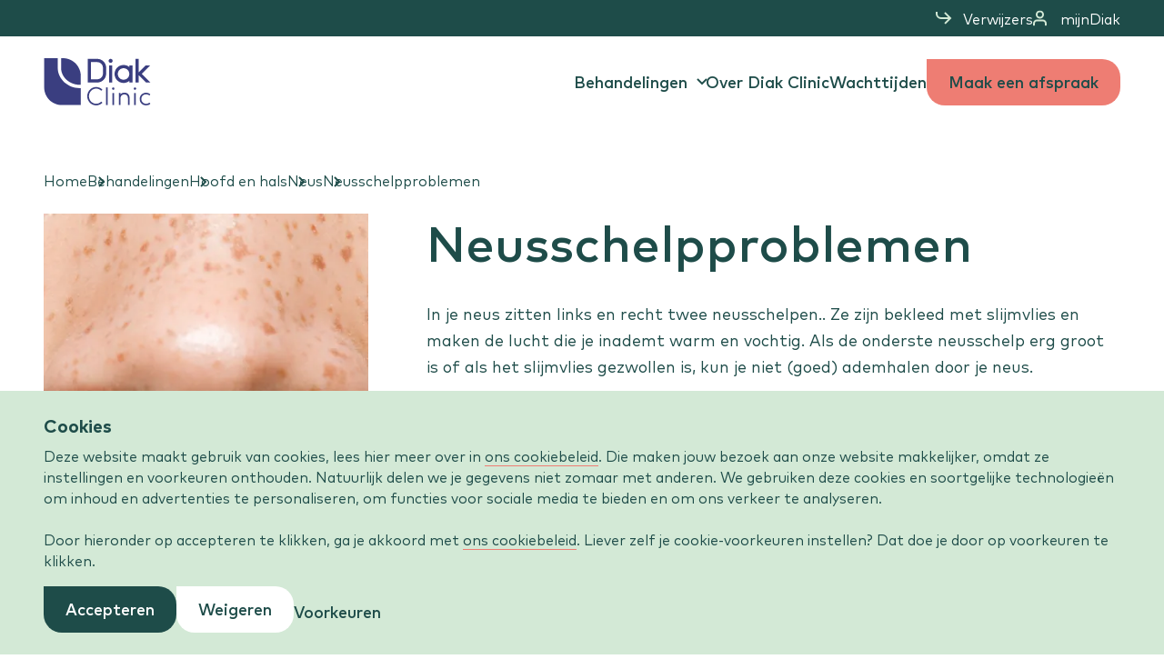

--- FILE ---
content_type: text/html; charset=utf-8
request_url: https://www.diakclinic.nl/behandelingen/hoofd-hals/neus/neusschelp-verkleining
body_size: 5638
content:



<!DOCTYPE html>
<html class=default lang=nl>
  <head>
    <meta charset="utf-8" />
    <meta name="viewport" content="width=device-width, initial-scale=1.0" />
    <meta http-equiv="X-UA-Compatible" content="IE=edge" />

    <!--
      Developed by Hoppinger BV 2022
      http://www.hoppinger.com
    -->

      <script>
        window.dataLayer = window.dataLayer || [];
        function gtag(){dataLayer.push(arguments);} 
        gtag('consent', 'default', { 
          'ad_storage': 'denied', 
          'ad_user_data': 'denied', 
          'ad_personalization': 'denied', 
          'analytics_storage': 'denied', 
          'functionality_storage': 'denied', 
          'personalization_storage': 'denied', 
          'security_storage': 'denied' 
        });
        window.dataLayer.push({
          originalLocation:
            document.location.protocol + '//' + document.location.hostname + document.location.pathname + document.location.search
        });
      </script>
        <script>(function (w, d, s, l, i) {
          w[l] = w[l] || []; w[l].push({
            'gtm.start':
              new Date().getTime(), event: 'gtm.js'
          }); var f = d.getElementsByTagName(s)[0],
            j = d.createElement(s), dl = l != 'dataLayer' ? '&l=' + l : ''; j.async = true; j.src =
              'https://www.googletagmanager.com/gtm.js?id=' + i + dl; f.parentNode.insertBefore(j, f);
        })(window, document, 'script', 'dataLayer', 'GTM-PZ2TS6Q');</script>
        <style>.async-hide { opacity: 0 !important} </style><script>(function(a,s,y,n,c,h,i,d,e){s.className+=' '+y;h.start=1*new Date;h.end=i=function(){s.className=s.className.replace(RegExp(' ?'+y),'')};(a[n]=a[n]||[]).hide=h;setTimeout(function(){i();h.end=null},c);h.timeout=c;})(window,document.documentElement,'async-hide','dataLayer',4000,{'GTM-PZ2TS6Q':true});</script>

    <title>Neusschelpproblemen | Diak Clinic</title>
 <meta name='hreflang:nl' content='/behandelingen/hoofd-hals/neus/neusschelp-verkleining' />       <meta name="title" content='Neusschelpproblemen' />
      <meta name='description' content='In je neus zitten links en recht twee neusschelpen.. Ze zijn bekleed met slijmvlies en maken de lucht die je inademt warm en vochtig. Als de onderste neusschelp erg groot is of als het slijmvlies gezwollen is, kun je niet (goed) ademhalen door je neus. '/>
        <meta property="og:title" name="og:title" content='Neusschelpproblemen' />
        <meta property='og:description' name="og:description" content='In je neus zitten links en recht twee neusschelpen.. Ze zijn'/>
        <meta property="og:type" name="og:type" content="website" />
        <meta property="og:url" name="og:url" content='https://www.diakclinic.nl/behandelingen/hoofd-hals/neus/neusschelp-verkleining' />
        <meta property='og:image' name="og:image" content='https://diakonessenhuis-kliniek-p01.s3.eu-central-1.amazonaws.com/s3fs-public/2022-10/Diak%20Clinic%20beeld%20subsegment%20link%20hoofd%20en%20hals%20neus.png?VersionId=w43x09QOqx4SgpYEnTaWB44aFnoZGsdX'/>
        <meta property='og:image:url' name= 'og:image:url' content='https://diakonessenhuis-kliniek-p01.s3.eu-central-1.amazonaws.com/s3fs-public/2022-10/Diak%20Clinic%20beeld%20subsegment%20link%20hoofd%20en%20hals%20neus.png?VersionId=w43x09QOqx4SgpYEnTaWB44aFnoZGsdX'/>
        <meta name="twitter:title" content='Neusschelpproblemen' />
        <meta name='twitter:description' content='In je neus zitten links en recht twee neusschelpen.. Ze zijn bekleed met slijmvlies en maken de lucht die je inademt warm en vochtig. Als de onderste neusschelp erg groot is of als het slijmvlies gezwollen is, kun je niet (goed) ademhalen door je neus. '/>
        <meta name='twitter:cards:image' content='https://diakonessenhuis-kliniek-p01.s3.eu-central-1.amazonaws.com/s3fs-public/2022-10/Diak%20Clinic%20beeld%20subsegment%20link%20hoofd%20en%20hals%20neus.png?VersionId=w43x09QOqx4SgpYEnTaWB44aFnoZGsdX'/>


      <link rel="preconnect" href="https://giustoragev2.blob.core.windows.net">
      <link rel="preconnect" href="https://diakonessenhuis-kliniek-p01.s3.eu-central-1.amazonaws.com">
      
      

        <link 
          rel='preload' 
          as='image' 
          href='https://diakonessenhuis-kliniek-p01.s3.eu-central-1.amazonaws.com/s3fs-public/styles/405x405_webp/public/2022-10/Diak%20Clinic%20beeld%20subsegment%20link%20hoofd%20en%20hals%20neus.png.webp?VersionId=yb6jyxvMAMBfS4.YB2EkVQJ659JLOf0G&amp;itok=R5maLX3D'
          imagesrcset='https://diakonessenhuis-kliniek-p01.s3.eu-central-1.amazonaws.com/s3fs-public/styles/405x405_webp/public/2022-10/Diak%20Clinic%20beeld%20subsegment%20link%20hoofd%20en%20hals%20neus.png.webp?VersionId=yb6jyxvMAMBfS4.YB2EkVQJ659JLOf0G&amp;itok=R5maLX3D 405w, https://diakonessenhuis-kliniek-p01.s3.eu-central-1.amazonaws.com/s3fs-public/styles/810x810_webp/public/2022-10/Diak%20Clinic%20beeld%20subsegment%20link%20hoofd%20en%20hals%20neus.png.webp?VersionId=HaTINXxzVG3Id.kwfvO.dV49VjV_V533&amp;itok=-EX7PPys 810w'
          imagesizes='405px'
        >

    <script>var sitename = "diakonessenhuis/kliniek/website"</script>
    


<link href="/299.min.css?aa3e5ea7026e9e57098f" rel="stylesheet">
<link href="/797.min.css?aa3e5ea7026e9e57098f" rel="stylesheet">
    <link rel="apple-touch-icon" sizes="180x180" href="/apple-touch-icon.png">
    <link rel="icon" type="image/png" sizes="32x32" href="/favicon-32x32.png">
    <link rel="icon" type="image/png" sizes="16x16" href="/favicon-16x16.png">
    <link rel="shortcut icon" type="image/x-icon" href="/favicon.ico">
    <link rel="icon" type="image/x-icon" href="/favicon.ico">
    <link rel="manifest" href="/site.webmanifest">
    <link rel="mask-icon" href="/safari-pinned-tab.svg" color="#3a3e80">
    <meta name="msapplication-TileColor" content="#ffffff">
    <meta name="theme-color" content="#ffffff">
  </head>

  <body>
<noscript><iframe src="https://www.googletagmanager.com/ns.html?id=GTM-PZ2TS6Q" height="0" width="0" style="display:none;visibility:hidden"></iframe></noscript>    <input name="__RequestVerificationToken" type="hidden" value="CfDJ8LypnD3GwMhOhVFjPXLtRuvsYfYxPD2jAunhIUtkNn1ox2dvulgTm6UXv-pJQOwQprnz7ZBS3gI1n_JI0ApFpHzol8uRL9GIk2P6Sev2EBRu8nAPk-ksctkN6q-QAosWb_hVOyTQudOl-v9q_z1PGMw" />

<div aria-hidden="true" class="sr-text" style="font-family: 'Mark Pro'; font-weight: 400;">&nbsp;</div>
<div aria-hidden="true" class="sr-text" style="font-family: 'Mark Pro'; font-weight: 500;">&nbsp;</div>
<div aria-hidden="true" class="sr-text" style="font-family: 'Mark Pro'; font-weight: 700;">&nbsp;</div>
<div id="js--loader" class="loader loader--fixed">
  <div class='loader__inner ls-container ls-spacing ls-gutter'>
    <div className='loader__image'>
      <svg fill="none" height="83" viewBox="0 0 63 83" width="63" xmlns="http://www.w3.org/2000/svg"><g fill="#3a3e80"><path d="m.00008082.0383429h24.07551918c0 .1737021.0222.3578271.0222.5384781 0 5.224969.0154 10.449979 0 15.674879-.0325 9.4269 3.3267 17.4415 9.8209 24.0995 5.4468 5.5828 12.0608 9.0065 19.6296 10.5594 2.8215.5665 5.6942.8274 8.5699.7782h.8437v30.2624c-.1168.0188-.2345.031-.3525.0365-10.9315 0-21.8646.0538-32.7943-.0347-5.9757-.0469-11.4653-1.9247-16.3766-5.3692-6.8005-4.7646-11.06663-11.2906-12.817238-19.4911-.417731-1.9799-.62597228-3.9993-.62118118-6.024z"/><path d="m63 47.3844h-1.4785c-4.7059-.0121-9.2647-.8268-13.6181-2.668-7.1872-3.045-12.8052-7.9087-16.4553-14.9697-1.6955-3.2564-2.7109-6.8327-2.9827-10.5055-.0582-.7921-.0941-1.5877-.0941-2.3832-.008-5.4126-.008-10.82576 0-16.239492v-.5211075c.0787-.0416886.1026-.06427.1283-.06427 4.3397-.1076955 8.6418.0277925 12.8514 1.3479295 10.5447 3.30903 18.6971 12.31894 20.9731 23.29694.4454 2.1226.6719 4.2864.6759 6.4566z"/></g></svg>
    </div>
    <span class="loader__text text--s">Diak Clinic wordt geladen</span>
  </div>
</div>

    
    <div class="root" id="rootSSR" style="display: none;"></div>
    <div class="root" id="root" ></div>

<script>
  window["run_main"] = true
  window["run_admin"] = false
  window["cms_type"] = "drupal"
  window["useSSR"] = false
</script>


<script defer="defer" src="/spa.bundle.b4203da102dfdbe96e67.min.js?aa3e5ea7026e9e57098f"></script>
<script defer="defer" src="/npm.immutable-e42be315.bundle.07517467c0b8913d1f0a.min.js?aa3e5ea7026e9e57098f"></script>
<script defer="defer" src="/npm.immutable-640c9347.bundle.f3351da811313414dbb0.min.js?aa3e5ea7026e9e57098f"></script>
<script defer="defer" src="/npm.react-dom-c1139ec4.bundle.58609fb647cf79920267.min.js?aa3e5ea7026e9e57098f"></script>
<script defer="defer" src="/npm.react-dom-2594363e.bundle.1a5f95eba34ed3a59ff6.min.js?aa3e5ea7026e9e57098f"></script>
<script defer="defer" src="/npm.i18next.bundle.70ea0a8b247b9065d07d.min.js?aa3e5ea7026e9e57098f"></script>
<script defer="defer" src="/npm.react-bootstrap.bundle.af71f1218c080865a7c5.min.js?aa3e5ea7026e9e57098f"></script>
<script defer="defer" src="/259.bundle.75fe469276e82022ba52.min.js?aa3e5ea7026e9e57098f"></script>
<script defer="defer" src="/317.bundle.970322be1f657670c0e8.min.js?aa3e5ea7026e9e57098f"></script>
<script defer="defer" src="/153.bundle.6857f99124682a55b43a.min.js?aa3e5ea7026e9e57098f"></script>
<script defer="defer" src="/203.bundle.fb52c9824a26d9f9f94a.min.js?aa3e5ea7026e9e57098f"></script>
<script defer="defer" src="/468.bundle.054707714e514734267a.min.js?aa3e5ea7026e9e57098f"></script>
<script defer="defer" src="/929.bundle.a06ca98a8ebcc14fc5ff.min.js?aa3e5ea7026e9e57098f"></script>
<script defer="defer" src="/196.bundle.61a8811753d59c70df0d.min.js?aa3e5ea7026e9e57098f"></script>
<script defer="defer" src="/206.bundle.1b36086b671f550a013f.min.js?aa3e5ea7026e9e57098f"></script>
<script defer="defer" src="/668.bundle.7d026e80bec5f86a0b0d.min.js?aa3e5ea7026e9e57098f"></script>
<script defer="defer" src="/599.bundle.5cc49c9cda050651cf0f.min.js?aa3e5ea7026e9e57098f"></script>
<script defer="defer" src="/163.bundle.3df5f7fc4365465ad793.min.js?aa3e5ea7026e9e57098f"></script>
<script defer="defer" src="/511.bundle.87e40970bcd4098d4ba0.min.js?aa3e5ea7026e9e57098f"></script>
<script defer="defer" src="/570.bundle.87b69e39baa1fe2a95c5.min.js?aa3e5ea7026e9e57098f"></script>
<script defer="defer" src="/323.bundle.c5f1689764617271410b.min.js?aa3e5ea7026e9e57098f"></script>
<script defer="defer" src="/748.bundle.3c4790b198997cc63b82.min.js?aa3e5ea7026e9e57098f"></script>
<script defer="defer" src="/634.bundle.c12b651abfe502ceff03.min.js?aa3e5ea7026e9e57098f"></script>
<script defer="defer" src="/611.bundle.5cb4cadf88ff1a3368f8.min.js?aa3e5ea7026e9e57098f"></script>
<script defer="defer" src="/494.bundle.e62639147c8fb488d048.min.js?aa3e5ea7026e9e57098f"></script>
<script defer="defer" src="/299.bundle.901fd0098b66f9a80e96.min.js?aa3e5ea7026e9e57098f"></script>
<script defer="defer" src="/552.bundle.4bc0f841a1f4b42c2f56.min.js?aa3e5ea7026e9e57098f"></script>
    

 <div class="svg-sprite" aria-hidden="true"><svg style="overflow: hidden" width="0" height="0" xmlns="http://www.w3.org/2000/svg" xmlns:xlink="http://www.w3.org/1999/xlink"><defs><symbol viewBox="0 0 19 14" id="icon--arrow"><path d="M15.186 7 9.893 1.707 11.307.293 18.014 7l-6.707 6.707-1.414-1.414z" /><path d="M0 6h16v2H0z" /></symbol><symbol viewBox="0 0 18 14" id="icon--arrow-curved"><path d="M14.586 7 9.293 1.707 10.707.293 17.414 7l-6.707 6.707-1.414-1.414z" /><path d="M2 0v2a4 4 0 0 0 4 4h10v2H6a6 6 0 0 1-6-6V0z" /></symbol><symbol viewBox="0 0 12 8" id="icon--chevron-down"><path d="M6 4.586 1.707.293.293 1.707 6 7.414l5.707-5.707L10.293.293z" /></symbol><symbol viewBox="0 0 8 12" id="icon--chevron-right"><path d="M4.586 6 .293 1.707 1.707.293 7.414 6l-5.707 5.707-1.414-1.414z" /></symbol><symbol viewBox="0 0 24 24" id="icon--facebook"><path d="M17.14 12.007h-3.363V24H8.793V12.007h-2.37V7.773h2.37V5.029c0-1.964.932-5.029 5.03-5.029l3.692.014v4.113h-2.68a1.014 1.014 0 0 0-1.057 1.152v2.495h3.8Z" /></symbol><symbol viewBox="0 0 24 24" id="icon--file"><path d="M4 2h10l6 6v14H4zm2 2v16h12V8.828L13.172 4z" /><path d="M12 2h2v7h-2z" /><path d="M19 8v2h-7V8z" /></symbol><symbol viewBox="0 0 24 24" id="icon--instagram"><path d="M11.996 5.836a6.16 6.16 0 1 1-6.16 6.16 6.16 6.16 0 0 1 6.16-6.16Zm0 2.161a3.999 3.999 0 1 0 3.999 4 3.999 3.999 0 0 0-3.999-4ZM18.4 4.153a1.44 1.44 0 1 1-1.44 1.44 1.44 1.44 0 0 1 1.44-1.44ZM11.996 0C8.738 0 8.33.014 7.05.072A8.805 8.805 0 0 0 4.138.63a5.88 5.88 0 0 0-2.125 1.383A5.88 5.88 0 0 0 .63 4.138 8.805 8.805 0 0 0 .072 7.05C.014 8.33 0 8.738 0 11.996s.014 3.667.072 4.946a8.805 8.805 0 0 0 .558 2.912 5.88 5.88 0 0 0 1.383 2.125 5.881 5.881 0 0 0 2.125 1.384 8.806 8.806 0 0 0 2.912.557c1.28.059 1.688.072 4.946.072s3.667-.013 4.946-.072a8.806 8.806 0 0 0 2.912-.557 6.134 6.134 0 0 0 3.509-3.509 8.805 8.805 0 0 0 .557-2.912c.059-1.28.072-1.688.072-4.946S23.98 8.33 23.92 7.05a8.805 8.805 0 0 0-.557-2.912 5.88 5.88 0 0 0-1.384-2.125A5.88 5.88 0 0 0 19.854.63a8.804 8.804 0 0 0-2.912-.558C15.662.014 15.254 0 11.996 0Zm0 2.161c3.203 0 3.583.013 4.848.07a6.638 6.638 0 0 1 2.227.413 3.717 3.717 0 0 1 1.38.898 3.715 3.715 0 0 1 .897 1.38 6.636 6.636 0 0 1 .413 2.227c.058 1.265.07 1.644.07 4.847s-.012 3.583-.07 4.848a6.636 6.636 0 0 1-.413 2.227 3.973 3.973 0 0 1-2.277 2.277 6.637 6.637 0 0 1-2.227.413c-1.265.058-1.644.07-4.848.07s-3.582-.012-4.847-.07a6.637 6.637 0 0 1-2.228-.413 3.717 3.717 0 0 1-1.38-.897 3.715 3.715 0 0 1-.896-1.38 6.636 6.636 0 0 1-.414-2.227c-.057-1.265-.07-1.645-.07-4.848s.013-3.582.07-4.847a6.636 6.636 0 0 1 .414-2.228 3.715 3.715 0 0 1 .897-1.38 3.717 3.717 0 0 1 1.38-.896 6.638 6.638 0 0 1 2.227-.413c1.265-.058 1.644-.07 4.847-.07Z" /></symbol><symbol viewBox="0 0 18 18" id="icon--link"><path d="m14.264 7.193-.477.476c.279.782.414 1.603.405 2.424l1.486-1.486a5 5 0 0 0-7.071-7.071L6.485 3.657a5 5 0 0 0 .778 7.708l.637-.637a1 1 0 0 0 0-1.414 3 3 0 0 1 0-4.243L10.02 2.95a3 3 0 0 1 4.243 4.243z" /><path d="m2.95 10.021.476-.476a7.018 7.018 0 0 1-.405-2.424L1.536 8.607a5 5 0 0 0 7.07 7.07l2.122-2.12a5 5 0 0 0-.778-7.708l-.636.637a1 1 0 0 0 0 1.414 3 3 0 0 1 0 4.242l-2.121 2.122A3 3 0 0 1 2.95 10.02z" /></symbol><symbol viewBox="0 0 24 24" id="icon--link-down"><path d="m12 15.586-5.293-5.293-1.414 1.414L12 18.414l6.707-6.707-1.414-1.414z" /><path d="M6 2h1a6 6 0 0 1 6 6v9h-2V8a4 4 0 0 0-4-4H6zM2 20h20v2H2z" /></symbol><symbol viewBox="0 0 17 12" id="icon--link-ext"><path d="m6.757 8.828 7.536-7.535 1.414 1.414-7.535 7.536A6 6 0 0 1 3.929 12H0v-2h3.929a4 4 0 0 0 2.828-1.172z" /><path d="M15 2H7V0h10v10h-2z" /></symbol><symbol viewBox="0 0 19 14" id="icon--link-int"><path d="M15.186 7 9.893 1.707 11.307.293 18.014 7l-6.707 6.707-1.414-1.414z" /><path d="M0 6h16v2H0z" /></symbol><symbol viewBox="0 0 20 20" id="icon--linkedin"><path d="M14.674 12.213a2.204 2.204 0 0 0-2.075-2.265 1.834 1.834 0 0 0-2.063 1.056 3.6 3.6 0 0 0-.196 1.044v5.456H7.687V7.156h2.755l.136 1.348h.06a3.262 3.262 0 0 1 2.932-1.348c1.988 0 3.77 1.574 3.77 4.458v5.89h-2.666v-5.29ZM4.115 5.926A1.353 1.353 0 0 1 2.69 4.65q-.002-.048-.002-.097a1.364 1.364 0 0 1 1.35-1.377q.057 0 .114.003a1.359 1.359 0 0 1 1.443 1.27q.004.052.003.104a1.369 1.369 0 0 1-1.36 1.378q-.06 0-.122-.005ZM3.007 17.504V7.156h2.33v10.348h-2.33Z" /></symbol><symbol viewBox="0 0 22 16" id="icon--mail"><path d="M0 0h22v16H0zm2 2v12h18V2z" /><path d="m.375 2.78 1.25-1.56L11 8.72l9.375-7.5 1.25 1.56L11 11.28z" /></symbol><symbol viewBox="0 0 22 22" id="icon--phone"><path d="M21 15.92v3a2 2 0 0 1-2.18 2 19.79 19.79 0 0 1-8.63-3.07 19.5 19.5 0 0 1-6-6 19.79 19.79 0 0 1-3.07-8.67A2 2 0 0 1 3.11 1h3a2 2 0 0 1 2 1.72c.127.96.361 1.903.7 2.81a2 2 0 0 1-.45 2.11L7.09 8.91a16 16 0 0 0 6 6l1.27-1.27a2 2 0 0 1 2.11-.45c.907.339 1.85.573 2.81.7A2 2 0 0 1 21 15.92z" /></symbol><symbol viewBox="0 0 20 21" id="icon--search"><path d="M8 2a6 6 0 1 0 0 12A6 6 0 0 0 8 2zM0 8a8 8 0 1 1 16 0A8 8 0 0 1 0 8z" /><path d="m17.593 20.007-5.297-5.3 1.415-1.414 5.296 5.3z" /></symbol><symbol viewBox="0 0 24 24" id="icon--time"><path d="M12 22c5.523 0 10-4.477 10-10S17.523 2 12 2 2 6.477 2 12s4.477 10 10 10Z" stroke="#1E4C49" stroke-width="2" stroke-linecap="round" stroke-linejoin="round" /><path d="M12 6v6l4 2" stroke="#1E4C49" stroke-width="2" stroke-linecap="round" stroke-linejoin="round" /></symbol><symbol viewBox="0 0 24 24" id="icon--treatment"><path d="M12 6v4M14 14h-4M14 18h-4M14 8h-4M18 12h2a2 2 0 0 1 2 2v6a2 2 0 0 1-2 2H4a2 2 0 0 1-2-2v-9a2 2 0 0 1 2-2h2" stroke="#1E4C49" stroke-width="2" stroke-linecap="round" stroke-linejoin="round" /><path d="M18 22V4a2 2 0 0 0-2-2H8a2 2 0 0 0-2 2v18" stroke="#1E4C49" stroke-width="2" stroke-linecap="round" stroke-linejoin="round" /></symbol><symbol viewBox="0 0 20 20" id="icon--twitter"><path d="M17.553 4.494a5.6 5.6 0 0 0 2.19-.6s-.15.547-2.03 2.277c0 0 .633 9.337-9.017 11.624 0 0-4.894 1.061-8.44-1.645 0 0 3.713.67 5.801-1.674a3.8 3.8 0 0 1-3.546-2.762 3.187 3.187 0 0 0 1.622-.056A3.928 3.928 0 0 1 1.136 7.64a2.53 2.53 0 0 0 1.567.502S-.046 5.77 1.658 2.813c0 0 3.683 4.42 8.248 4.158a4.055 4.055 0 0 1-.122-.99A3.952 3.952 0 0 1 13.706 2a3.885 3.885 0 0 1 2.797 1.19 4.446 4.446 0 0 0 2.667-.865s.061.851-1.617 2.17Z" /></symbol><symbol viewBox="0 0 15 17" id="icon--user"><path d="M10.75 10c2.284 0 4.138 1.833 4.245 4.124l.005.21V16a1 1 0 0 1-1.993.117L13 16v-1.667c0-1.24-.93-2.246-2.097-2.328L10.75 12h-6.5c-1.185 0-2.165.954-2.245 2.173l-.005.16V16a1 1 0 0 1-1.993.117L0 16v-1.667c0-2.317 1.787-4.218 4.044-4.328L4.25 10zM7.5 0a4.5 4.5 0 1 1 0 9 4.5 4.5 0 0 1 0-9zm0 2a2.5 2.5 0 1 0 0 5 2.5 2.5 0 0 0 0-5z" /></symbol><symbol viewBox="0 0 20 20" id="icon--youtube"><path d="M18.5 12.975a3.178 3.178 0 0 1-3.163 3.174H4.663A3.178 3.178 0 0 1 1.5 12.975v-5.95A3.178 3.178 0 0 1 4.663 3.85h10.674A3.178 3.178 0 0 1 18.5 7.025v5.95ZM8.01 7.245v5.87l5.012-2.934Z" /></symbol></defs></svg></div>   </body>
</html>


--- FILE ---
content_type: text/css
request_url: https://www.diakclinic.nl/299.min.css?aa3e5ea7026e9e57098f
body_size: 6934
content:
@font-face{font-family:Mark Pro;font-style:normal;font-weight:400;font-display:swap;src:url(/fonts/spa/Mark-Regular.woff2) format("woff2"),url(/fonts/spa/Mark-Regular.woff) format("woff")}@font-face{font-family:Mark Pro;font-style:italic;font-weight:400;font-display:swap;src:url(/fonts/spa/Mark-Regular-Italic.woff2) format("woff2"),url(/fonts/spa/Mark-Regular-Italic.woff) format("woff")}@font-face{font-family:Mark Pro;font-style:normal;font-weight:500;font-display:swap;src:url(/fonts/spa/Mark-Medium.woff2) format("woff2"),url(/fonts/spa/Mark-Medium.woff) format("woff")}@font-face{font-family:Mark Pro;font-style:normal;font-weight:700;font-display:swap;src:url(/fonts/spa/Mark-Bold.woff2) format("woff2"),url(/fonts/spa/Mark-Bold.woff) format("woff")}@font-face{font-family:Mark Pro-fallback;size-adjust:100%;ascent-override:100%;src:local("sans-serif")}:root{--auth--padding-x:1.25rem;--auth--padding-y:1.25rem;--auth--form-max-width:37.5rem;--auth--header-bg:var(--color--green-800);--auth--header-bg-inverted:var(--color--white);--auth--logo-min-width:9.375rem;--auth--logo-max-width:13.75rem;--auth--logo-margin-bottom:1.25rem;--auth--slogan-color:inherit;--auth--form-label-show-password-font-family:inherit;--auth--form-label-show-password-font-size:75%;--auth--form-label-show-password-color:inherit}@media only screen and (min-width:64rem){:root{--auth--padding-x:1.25rem;--auth--padding-y:5rem;--auth--form-max-width:28.125rem;--auth--logo-margin-bottom:1.875rem}}label{display:block}label,select{cursor:pointer}input:focus,select:focus,textarea:focus{outline:none}input:disabled,select:disabled,textarea:disabled{cursor:not-allowed}input::-webkit-input-placeholder,select::-webkit-input-placeholder,textarea::-webkit-input-placeholder{color:rgba(30,76,73,.5)}input::-moz-placeholder,select::-moz-placeholder,textarea::-moz-placeholder{color:rgba(30,76,73,.5)}input:-ms-input-placeholder,select:-ms-input-placeholder,textarea:-ms-input-placeholder{color:rgba(30,76,73,.5)}input::-ms-input-placeholder,select::-ms-input-placeholder,textarea::-ms-input-placeholder{color:rgba(30,76,73,.5)}input::placeholder,select::placeholder,textarea::placeholder{color:rgba(30,76,73,.5)}input:-webkit-autofill,input:-webkit-autofill:active,input:-webkit-autofill:focus,input:-webkit-autofill:hover{-webkit-transition:color 9999s ease-out,background-color 9999s ease-out;-webkit-transition-delay:9999s}.auth{-webkit-box-flex:1;-ms-flex-positive:1;flex-grow:1;height:100%}@media only screen and (min-width:64rem){.auth--text,.auth--text-image{display:-webkit-box;display:-ms-flexbox;display:flex}}@media only screen and (min-width:64rem){.auth--text-image .auth__header,.auth--text-image .auth__main,.auth--text .auth__header,.auth--text .auth__main{width:50%}}.auth--clr-inverted .auth__header{background-color:var(--auth--header-bg-inverted)}.auth--clr-inverted .auth__slogan{text-shadow:.125rem .125rem .125rem rgba(0,0,0,.4)}.auth__header,.auth__main{position:relative;padding:var(--auth--padding-y) var(--auth--padding-x)}.auth__header{background-color:var(--auth--header-bg)}.auth__main{overflow-y:auto;-webkit-overflow-scrolling:touch}.auth__form,.auth__header-inner{margin-left:auto;margin-right:auto;max-width:var(--auth--form-max-width)}.auth__header-inner{position:relative;z-index:1}.auth__logo{display:block;margin-bottom:var(--auth--logo-margin-bottom)}.auth__logo:focus img,.auth__logo:hover img{-webkit-transform:scale(1.05);transform:scale(1.05)}.auth__logo img{min-width:var(--auth--logo-min-width);max-width:50%;width:100%;height:auto;-webkit-transform:scale(1);transform:scale(1);-webkit-transition:-webkit-transform .3s;transition:-webkit-transform .3s;transition:transform .3s;transition:transform .3s,-webkit-transform .3s}@media only screen and (min-width:64rem){.auth__logo img{max-width:var(--auth--logo-max-width)}}.auth__slogan{color:var(--auth--slogan-color)!important}.auth__visual{position:relative;overflow:hidden;position:absolute}.auth__visual,.auth__visual img{top:0;left:0;width:100%;height:100%}.auth__visual img{-o-object-fit:cover;object-fit:cover;-o-object-position:50% 50%;object-position:50% 50%;position:absolute}@media (-ms-high-contrast:active),(-ms-high-contrast:none){.auth__visual img{min-height:100%;min-width:100%;max-width:none;width:auto;height:auto;-webkit-transform:translate(-50%,-50%);transform:translate(-50%,-50%);top:50%;left:50%}}@media only screen and (max-width:63.9375rem){.auth__visual .auth__image{display:none}}.fs__header{margin-bottom:1.25rem}@media only screen and (min-width:64rem){.fs__header{margin-bottom:2.5rem}}.fs__header+.fs__actions,.fs__header+.fs__options{padding-top:0}.fs__subheader{margin-bottom:1.25rem}@media only screen and (min-width:64rem){.fs__subheader{margin-bottom:1.875rem}}.fs__intro{padding-top:.625rem}@media only screen and (min-width:64rem){.fs__intro{padding-top:1rem}}.fs__group{position:relative;margin-bottom:16px}@media only screen and (min-width:64rem){.fs__actions{padding-top:1.25rem}}.fs__action a,.fs__action button{width:100%!important}.fs__action:not(:first-child){margin-top:.625rem}.fs__options{padding-top:1.5rem}.fs__option:not(:last-child){margin-bottom:1.25rem!important}.fs__input[id*=password],.fs__input[id*=Password]{padding-right:calc(3.125rem + 20px)}.fs__input[id*=password].is-invalid,.fs__input[id*=Password].is-invalid{padding-right:calc(3.125rem + 20px + 1.5rem)}.fs__input[id*=password].is-invalid+.fs__password-toggle,.fs__input[id*=Password].is-invalid+.fs__password-toggle{right:calc(20px + 1.75rem)}.fs__input-wrapper{position:relative}.fs__password-toggle{position:absolute;right:20px;bottom:8px;line-height:2}.fs__password-toggle label{display:block;margin:0;font-family:inherit;font-size:1rem;color:#1e4c49;cursor:pointer}.fs__password-toggle label:hover span{border-bottom-color:currentColor}.fs__password-toggle input[type=checkbox]{position:absolute;opacity:0;height:0;width:0}.fs__password-toggle input[type=checkbox]:focus+label span{border-bottom-color:currentColor}.fs__password-toggle span{border-bottom:.0625rem solid transparent;-webkit-transition:border-bottom-color .3s;transition:border-bottom-color .3s}.fs__pw-strength{margin-top:.625rem}.fs__pw-strength-inner{position:relative;height:.625rem;border-radius:2px;background-color:#efefef}.fs__pw-strength-inner:after,.fs__pw-strength-inner:before{content:"";display:block;position:absolute;top:0;height:100%;border-left:.125rem solid #fff;z-index:10}.fs__pw-strength-inner:before{left:33.3333333333%;width:33.3333333333%}.fs__pw-strength-inner:after{left:66.6666666667%;width:33.3333333333%}.fs__pw-strength-meter{display:block;position:absolute;top:0;left:0;height:100%;width:0;border-radius:2px 0 0 2px;-webkit-transition:width .3s;transition:width .3s}.pw-strength--none .fs__pw-strength-meter{width:0}.pw-strength--short .fs__pw-strength-meter{width:33.3333333333%;background-color:#dc3545}.pw-strength--almost-good .fs__pw-strength-meter,.pw-strength--weak .fs__pw-strength-meter{width:66.6666666667%;background-color:#ffc107}.pw-strength--strong .fs__pw-strength-meter{width:100%;background-color:#0f0;border-radius:2px}.fs__pw-strength-feedback{margin-top:8px;font-size:.875rem}.form-check-input{cursor:pointer}.form-check-input:disabled{color:rgba(30,76,73,.25);background-color:#fff}.form-check-input:disabled::-webkit-input-placeholder{color:rgba(30,76,73,.25)}.form-check-input:disabled::-moz-placeholder{color:rgba(30,76,73,.25)}.form-check-input:disabled:-ms-input-placeholder{color:rgba(30,76,73,.25)}.form-check-input:disabled::-ms-input-placeholder{color:rgba(30,76,73,.25)}.form-check-input:disabled::placeholder{color:rgba(30,76,73,.25)}.form-check-input:disabled,.form-check-input:disabled+.form-check-label{cursor:not-allowed}.form-check-input[type=checkbox]{background-size:18px}.form-check-input[type=checkbox],.form-check-input[type=radio]{margin-top:0}.alert{font-size:1rem;white-space:pre-line}.alert:not(:last-child){margin-bottom:2.5rem}/*!
 * Bootstrap v5.1.3 (https://getbootstrap.com/)
 * Copyright 2011-2021 The Bootstrap Authors
 * Copyright 2011-2021 Twitter, Inc.
 * Licensed under MIT (https://github.com/twbs/bootstrap/blob/main/LICENSE)
 */.form-label{margin-bottom:4px;font-size:1rem}.col-form-label,.form-label{font-style:normal;font-weight:400;color:#1e4c49}.col-form-label{padding-top:10px;padding-bottom:10px;margin-bottom:0;font-size:inherit;line-height:1.6}.col-form-label-lg{padding-top:calc(.5rem + 2px);padding-bottom:calc(.5rem + 2px);font-size:1.25rem}.col-form-label-sm{padding-top:calc(.25rem + 2px);padding-bottom:calc(.25rem + 2px);font-size:.875rem}.form-text{margin-top:8px;font-size:.875rem;font-style:normal}.form-control,.form-text{font-weight:400;color:#1e4c49}.form-control{display:block;width:100%;padding:8px 20px;font-family:inherit;font-size:1.25rem;line-height:1.6;background-color:#fff;background-clip:padding-box;border:2px solid #d3e9d6;-webkit-appearance:none;-moz-appearance:none;appearance:none;border-radius:2px;-webkit-transition:border-color .3s;transition:border-color .3s}@media(prefers-reduced-motion:reduce){.form-control{-webkit-transition:none;transition:none}}.form-control[type=file]{overflow:hidden}.form-control[type=file]:not(:disabled):not([readonly]){cursor:pointer}.form-control:focus{color:#1e4c49;background-color:#fff;border-color:#88ddb4;outline:0;-webkit-box-shadow:none;box-shadow:none}.form-control::-webkit-date-and-time-value{height:1.6em}.form-control::-webkit-input-placeholder{color:rgba(30,76,73,.5);opacity:1}.form-control::-moz-placeholder{color:rgba(30,76,73,.5);opacity:1}.form-control:-ms-input-placeholder{color:rgba(30,76,73,.5);opacity:1}.form-control::-ms-input-placeholder{color:rgba(30,76,73,.5);opacity:1}.form-control::placeholder{color:rgba(30,76,73,.5);opacity:1}.form-control:disabled,.form-control[readonly]{background-color:#fff;opacity:1}.form-control::file-selector-button{padding:8px 20px;margin:-8px -20px;-webkit-margin-end:20px;margin-inline-end:20px;color:#1e4c49;background-color:#e9ecef;pointer-events:none;border:0 solid;border-color:inherit;border-inline-end-width:2px;border-radius:0;-webkit-transition:color .15s ease-in-out,background-color .15s ease-in-out,border-color .15s ease-in-out,-webkit-box-shadow .15s ease-in-out;transition:color .15s ease-in-out,background-color .15s ease-in-out,border-color .15s ease-in-out,-webkit-box-shadow .15s ease-in-out;transition:color .15s ease-in-out,background-color .15s ease-in-out,border-color .15s ease-in-out,box-shadow .15s ease-in-out;transition:color .15s ease-in-out,background-color .15s ease-in-out,border-color .15s ease-in-out,box-shadow .15s ease-in-out,-webkit-box-shadow .15s ease-in-out}@media(prefers-reduced-motion:reduce){.form-control::-webkit-file-upload-button{-webkit-transition:none;transition:none}.form-control::file-selector-button{-webkit-transition:none;transition:none}}.form-control:hover:not(:disabled):not([readonly])::file-selector-button{background-color:#dde0e3}.form-control::-webkit-file-upload-button{padding:8px 20px;margin:-8px -20px;-webkit-margin-end:20px;margin-inline-end:20px;color:#1e4c49;background-color:#e9ecef;pointer-events:none;border:0 solid;border-color:inherit;border-inline-end-width:2px;border-radius:0;-webkit-transition:color .15s ease-in-out,background-color .15s ease-in-out,border-color .15s ease-in-out,-webkit-box-shadow .15s ease-in-out;transition:color .15s ease-in-out,background-color .15s ease-in-out,border-color .15s ease-in-out,-webkit-box-shadow .15s ease-in-out;transition:color .15s ease-in-out,background-color .15s ease-in-out,border-color .15s ease-in-out,box-shadow .15s ease-in-out;transition:color .15s ease-in-out,background-color .15s ease-in-out,border-color .15s ease-in-out,box-shadow .15s ease-in-out,-webkit-box-shadow .15s ease-in-out}@media(prefers-reduced-motion:reduce){.form-control::-webkit-file-upload-button{-webkit-transition:none;transition:none}}.form-control:hover:not(:disabled):not([readonly])::-webkit-file-upload-button{background-color:#dde0e3}.form-control-plaintext{display:block;width:100%;padding:8px 0;margin-bottom:0;line-height:1.6;color:#1e4c49;background-color:transparent;border:solid transparent;border-width:2px 0}.form-control-plaintext.form-control-lg,.form-control-plaintext.form-control-sm{padding-right:0;padding-left:0}.form-control-sm{min-height:calc(1.6em + .5rem + 4px);padding:.25rem .5rem;font-size:.875rem;border-radius:.2rem}.form-control-sm::file-selector-button{padding:.25rem .5rem;margin:-.25rem -.5rem;-webkit-margin-end:.5rem;margin-inline-end:.5rem}.form-control-sm::-webkit-file-upload-button{padding:.25rem .5rem;margin:-.25rem -.5rem;-webkit-margin-end:.5rem;margin-inline-end:.5rem}.form-control-lg{min-height:calc(1.6em + 1rem + 4px);padding:.5rem 1rem;font-size:1.25rem;border-radius:.3rem}.form-control-lg::file-selector-button{padding:.5rem 1rem;margin:-.5rem -1rem;-webkit-margin-end:1rem;margin-inline-end:1rem}.form-control-lg::-webkit-file-upload-button{padding:.5rem 1rem;margin:-.5rem -1rem;-webkit-margin-end:1rem;margin-inline-end:1rem}textarea.form-control{min-height:52px}textarea.form-control-sm{min-height:calc(1.6em + .5rem + 4px)}textarea.form-control-lg{min-height:calc(1.6em + 1rem + 4px)}.form-control-color{width:3rem;height:auto;padding:8px}.form-control-color:not(:disabled):not([readonly]){cursor:pointer}.form-control-color::-moz-color-swatch{height:1.6em;border-radius:2px}.form-control-color::-webkit-color-swatch{height:1.6em;border-radius:2px}.form-select{display:block;width:100%;padding:8px 40px 8px 20px;-moz-padding-start:17px;font-family:inherit;font-size:1.25rem;font-weight:400;line-height:1.6;color:#1e4c49;background-color:#fff;background-image:url(https://giustoragev2.blob.core.windows.net/shoppinger/diak-clinic/icons/chevron-down.svg);background-repeat:no-repeat;background-position:right 20px center;background-size:10px 10px;border:2px solid #d3e9d6;border-radius:2px;-webkit-transition:border-color .3s;transition:border-color .3s;-webkit-appearance:none;-moz-appearance:none;appearance:none}@media(prefers-reduced-motion:reduce){.form-select{-webkit-transition:none;transition:none}}.form-select:focus{border-color:#88ddb4;outline:0;-webkit-box-shadow:none;box-shadow:none}.form-select[multiple],.form-select[size]:not([size="1"]){padding-right:20px;background-image:none}.form-select:disabled{color:rgba(30,76,73,.25);background-color:#fff}.form-select:-moz-focusring{color:transparent;text-shadow:0 0 0 #1e4c49}.form-select-sm{padding-top:.25rem;padding-bottom:.25rem;padding-left:.5rem;font-size:.875rem;border-radius:.2rem}.form-select-lg{padding-top:.5rem;padding-bottom:.5rem;padding-left:1rem;font-size:1.25rem;border-radius:.3rem}.form-check{display:block;min-height:24px;padding-left:40px;margin-bottom:12px}.form-check .form-check-input{float:left;margin-left:-40px}.form-check-input{width:24px;height:24px;margin-top:-11.25px;vertical-align:top;background-color:#fff;background-repeat:no-repeat;background-position:50%;background-size:contain;border:2px solid #d3e9d6;-webkit-appearance:none;-moz-appearance:none;appearance:none;-webkit-print-color-adjust:exact;color-adjust:exact}.form-check-input[type=checkbox]{border-radius:2px}.form-check-input[type=radio]{border-radius:50%}.form-check-input:active{-webkit-filter:brightness(90%);filter:brightness(90%)}.form-check-input:focus{border-color:#88ddb4;outline:0;-webkit-box-shadow:none;box-shadow:none}.form-check-input:checked{background-color:#88ddb4;border-color:#88ddb4}.form-check-input:checked[type=checkbox]{background-image:url("data:image/svg+xml;charset=utf-8,%3Csvg viewBox='0 0 18 13' xmlns='http://www.w3.org/2000/svg'%3E%3Cpath d='M17 1L6 12 1 7' fill='transparent' stroke='%231E4C49' stroke-width='2' stroke-linecap='round' stroke-linejoin='round'/%3E%3C/svg%3E")}.form-check-input:checked[type=radio]{background-image:url("data:image/svg+xml;charset=utf-8,%3Csvg xmlns='http://www.w3.org/2000/svg' viewBox='-4 -4 8 8'%3E%3Ccircle r='2' fill='%231E4C49'/%3E%3C/svg%3E")}.form-check-input[type=checkbox]:indeterminate{background-color:#0d6efd;border-color:#0d6efd;background-image:url("data:image/svg+xml;charset=utf-8,%3Csvg xmlns='http://www.w3.org/2000/svg' viewBox='0 0 20 20'%3E%3Cpath fill='none' stroke='%23fff' stroke-linecap='round' stroke-linejoin='round' stroke-width='3' d='M6 10h8'/%3E%3C/svg%3E")}.form-check-input:disabled{pointer-events:none;-webkit-filter:none;filter:none;opacity:.3}.form-check-input:disabled~.form-check-label,.form-check-input[disabled]~.form-check-label{opacity:.3}.form-check-label{color:#1e4c49}.form-switch{padding-left:64px}.form-switch .form-check-input{width:48px;margin-left:-64px;background-image:url("data:image/svg+xml;charset=utf-8,%3Csvg xmlns='http://www.w3.org/2000/svg' viewBox='-4 -4 8 8'%3E%3Ccircle r='3' fill='%23FFF' stroke='%23FFF'/%3E%3C/svg%3E");background-position:0;border-radius:48px;-webkit-transition:background-position .15s ease-in-out;transition:background-position .15s ease-in-out}@media(prefers-reduced-motion:reduce){.form-switch .form-check-input{-webkit-transition:none;transition:none}}.form-switch .form-check-input:focus{background-image:url("data:image/svg+xml;charset=utf-8,%3Csvg xmlns='http://www.w3.org/2000/svg' viewBox='-4 -4 8 8'%3E%3Ccircle r='3' fill='%2388DDB4' stroke='%2388DDB4'/%3E%3C/svg%3E")}.form-switch .form-check-input:checked{background-position:100%;background-image:url("data:image/svg+xml;charset=utf-8,%3Csvg xmlns='http://www.w3.org/2000/svg' viewBox='-4 -4 8 8'%3E%3Ccircle r='3' fill='%23FFF' stroke='%23FFF'/%3E%3C/svg%3E")}.form-check-inline{display:inline-block;margin-right:1rem}.btn-check{position:absolute;clip:rect(0,0,0,0);pointer-events:none}.btn-check:disabled+.btn,.btn-check[disabled]+.btn{pointer-events:none;-webkit-filter:none;filter:none;opacity:.65}.form-range{width:100%;height:1rem;padding:0;background-color:transparent;-webkit-appearance:none;-moz-appearance:none;appearance:none}.form-range:focus{outline:0}.form-range:focus::-webkit-slider-thumb{-webkit-box-shadow:0 0 0 1px #fff,none;box-shadow:0 0 0 1px #fff,none}.form-range:focus::-moz-range-thumb{box-shadow:0 0 0 1px #fff,none}.form-range::-moz-focus-outer{border:0}.form-range::-webkit-slider-thumb{width:1rem;height:1rem;margin-top:-.25rem;background-color:#0d6efd;border:0;border-radius:1rem;-webkit-transition:background-color .15s ease-in-out,border-color .15s ease-in-out,-webkit-box-shadow .15s ease-in-out;transition:background-color .15s ease-in-out,border-color .15s ease-in-out,-webkit-box-shadow .15s ease-in-out;transition:background-color .15s ease-in-out,border-color .15s ease-in-out,box-shadow .15s ease-in-out;transition:background-color .15s ease-in-out,border-color .15s ease-in-out,box-shadow .15s ease-in-out,-webkit-box-shadow .15s ease-in-out;-webkit-appearance:none;appearance:none}@media(prefers-reduced-motion:reduce){.form-range::-webkit-slider-thumb{-webkit-transition:none;transition:none}}.form-range::-webkit-slider-thumb:active{background-color:#b6d4fe}.form-range::-webkit-slider-runnable-track{width:100%;height:.5rem;color:transparent;cursor:pointer;background-color:#d3e9d6;border-color:transparent;border-radius:1rem}.form-range::-moz-range-thumb{width:1rem;height:1rem;background-color:#0d6efd;border:0;border-radius:1rem;-moz-transition:background-color .15s ease-in-out,border-color .15s ease-in-out,box-shadow .15s ease-in-out;transition:background-color .15s ease-in-out,border-color .15s ease-in-out,box-shadow .15s ease-in-out;-moz-appearance:none;appearance:none}@media(prefers-reduced-motion:reduce){.form-range::-moz-range-thumb{-moz-transition:none;transition:none}}.form-range::-moz-range-thumb:active{background-color:#b6d4fe}.form-range::-moz-range-track{width:100%;height:.5rem;color:transparent;cursor:pointer;background-color:#d3e9d6;border-color:transparent;border-radius:1rem}.form-range:disabled{pointer-events:none}.form-range:disabled::-webkit-slider-thumb{background-color:#adb5bd}.form-range:disabled::-moz-range-thumb{background-color:#adb5bd}.form-floating{position:relative}.form-floating>.form-control,.form-floating>.form-select{height:calc(3.5rem + 4px);line-height:1.25}.form-floating>label{position:absolute;top:0;left:0;height:100%;padding:1rem 20px;pointer-events:none;border:2px solid transparent;-webkit-transform-origin:0 0;transform-origin:0 0;-webkit-transition:opacity .1s ease-in-out,-webkit-transform .1s ease-in-out;transition:opacity .1s ease-in-out,-webkit-transform .1s ease-in-out;transition:opacity .1s ease-in-out,transform .1s ease-in-out;transition:opacity .1s ease-in-out,transform .1s ease-in-out,-webkit-transform .1s ease-in-out}@media(prefers-reduced-motion:reduce){.form-floating>label{-webkit-transition:none;transition:none}}.form-floating>.form-control{padding:1rem 20px}.form-floating>.form-control::-webkit-input-placeholder{color:transparent}.form-floating>.form-control::-moz-placeholder{color:transparent}.form-floating>.form-control:-ms-input-placeholder{color:transparent}.form-floating>.form-control::-ms-input-placeholder{color:transparent}.form-floating>.form-control::placeholder{color:transparent}.form-floating>.form-control:not(:-moz-placeholder-shown){padding-top:1.625rem;padding-bottom:.625rem}.form-floating>.form-control:not(:-ms-input-placeholder){padding-top:1.625rem;padding-bottom:.625rem}.form-floating>.form-control:focus,.form-floating>.form-control:not(:placeholder-shown){padding-top:1.625rem;padding-bottom:.625rem}.form-floating>.form-control:-webkit-autofill{padding-top:1.625rem;padding-bottom:.625rem}.form-floating>.form-select{padding-top:1.625rem;padding-bottom:.625rem}.form-floating>.form-control:not(:-moz-placeholder-shown)~label{opacity:.65;transform:scale(.85) translateY(-.5rem) translateX(.15rem)}.form-floating>.form-control:not(:-ms-input-placeholder)~label{opacity:.65;transform:scale(.85) translateY(-.5rem) translateX(.15rem)}.form-floating>.form-control:focus~label,.form-floating>.form-control:not(:placeholder-shown)~label,.form-floating>.form-select~label{opacity:.65;-webkit-transform:scale(.85) translateY(-.5rem) translateX(.15rem);transform:scale(.85) translateY(-.5rem) translateX(.15rem)}.form-floating>.form-control:-webkit-autofill~label{opacity:.65;-webkit-transform:scale(.85) translateY(-.5rem) translateX(.15rem);transform:scale(.85) translateY(-.5rem) translateX(.15rem)}.input-group{position:relative;display:-webkit-box;display:-ms-flexbox;display:flex;-ms-flex-wrap:wrap;flex-wrap:wrap;-webkit-box-align:stretch;-ms-flex-align:stretch;align-items:stretch;width:100%}.input-group>.form-control,.input-group>.form-select{position:relative;-webkit-box-flex:1;-ms-flex:1 1 auto;flex:1 1 auto;width:1%;min-width:0}.input-group>.form-control:focus,.input-group>.form-select:focus{z-index:3}.input-group .btn{position:relative;z-index:2}.input-group .btn:focus{z-index:3}.input-group-text{display:-webkit-box;display:-ms-flexbox;display:flex;-webkit-box-align:center;-ms-flex-align:center;align-items:center;padding:8px 20px;font-size:1.25rem;font-weight:400;line-height:1.6;color:#1e4c49;text-align:center;white-space:nowrap;background-color:#e9ecef;border:2px solid #d3e9d6;border-radius:2px}.input-group-lg>.btn,.input-group-lg>.form-control,.input-group-lg>.form-select,.input-group-lg>.input-group-text{padding:.5rem 1rem;font-size:1.25rem;border-radius:.3rem}.input-group-sm>.btn,.input-group-sm>.form-control,.input-group-sm>.form-select,.input-group-sm>.input-group-text{padding:.25rem .5rem;font-size:.875rem;border-radius:.2rem}.input-group-lg>.form-select,.input-group-sm>.form-select{padding-right:60px}.input-group.has-validation>.dropdown-toggle:nth-last-child(n+4),.input-group.has-validation>:nth-last-child(n+3):not(.dropdown-toggle):not(.dropdown-menu),.input-group:not(.has-validation)>.dropdown-toggle:nth-last-child(n+3),.input-group:not(.has-validation)>:not(:last-child):not(.dropdown-toggle):not(.dropdown-menu){border-top-right-radius:0;border-bottom-right-radius:0}.input-group>:not(:first-child):not(.dropdown-menu):not(.valid-tooltip):not(.valid-feedback):not(.invalid-tooltip):not(.invalid-feedback){margin-left:-2px;border-top-left-radius:0;border-bottom-left-radius:0}.valid-feedback{display:none;width:100%;margin-top:8px;font-size:.875rem;font-style:normal;color:#0f0}.valid-tooltip{position:absolute;top:100%;z-index:5;display:none;max-width:100%;padding:.25rem .5rem;margin-top:.1rem;font-size:.875rem;color:#000;background-color:rgba(0,255,0,.9);border-radius:.25rem}.is-valid~.valid-feedback,.is-valid~.valid-tooltip,.was-validated :valid~.valid-feedback,.was-validated :valid~.valid-tooltip{display:block}.form-control.is-valid,.was-validated .form-control:valid{border-color:#0f0;padding-right:calc(1.6em + 16px);background-image:url("data:image/svg+xml;charset=utf-8,%3Csvg xmlns='http://www.w3.org/2000/svg' width='8' height='8'%3E%3Cpath fill='%230f0' d='M2.3 6.73L.6 4.53c-.4-1.04.46-1.4 1.1-.8l1.1 1.4 3.4-3.8c.6-.63 1.6-.27 1.2.7l-4 4.6c-.43.5-.8.4-1.1.1z'/%3E%3C/svg%3E");background-repeat:no-repeat;background-position:right calc(.4em + 4px) center;background-size:calc(.8em + 8px) calc(.8em + 8px)}.form-control.is-valid:focus,.was-validated .form-control:valid:focus{border-color:#0f0;-webkit-box-shadow:0 0 0 0 rgba(0,255,0,.25);box-shadow:0 0 0 0 rgba(0,255,0,.25)}.was-validated textarea.form-control:valid,textarea.form-control.is-valid{padding-right:calc(1.6em + 16px);background-position:top calc(.4em + 4px) right calc(.4em + 4px)}.form-select.is-valid,.was-validated .form-select:valid{border-color:#0f0}.form-select.is-valid:not([multiple]):not([size]),.form-select.is-valid:not([multiple])[size="1"],.was-validated .form-select:valid:not([multiple]):not([size]),.was-validated .form-select:valid:not([multiple])[size="1"]{padding-right:80px;background-image:url(https://giustoragev2.blob.core.windows.net/shoppinger/diak-clinic/icons/chevron-down.svg),url("data:image/svg+xml;charset=utf-8,%3Csvg xmlns='http://www.w3.org/2000/svg' width='8' height='8'%3E%3Cpath fill='%230f0' d='M2.3 6.73L.6 4.53c-.4-1.04.46-1.4 1.1-.8l1.1 1.4 3.4-3.8c.6-.63 1.6-.27 1.2.7l-4 4.6c-.43.5-.8.4-1.1.1z'/%3E%3C/svg%3E");background-position:right 20px center,center right 40px;background-size:10px 10px,calc(.8em + 8px) calc(.8em + 8px)}.form-select.is-valid:focus,.was-validated .form-select:valid:focus{border-color:#0f0;-webkit-box-shadow:0 0 0 0 rgba(0,255,0,.25);box-shadow:0 0 0 0 rgba(0,255,0,.25)}.form-check-input.is-valid,.was-validated .form-check-input:valid{border-color:#0f0}.form-check-input.is-valid:checked,.was-validated .form-check-input:valid:checked{background-color:#0f0}.form-check-input.is-valid:focus,.was-validated .form-check-input:valid:focus{-webkit-box-shadow:0 0 0 0 rgba(0,255,0,.25);box-shadow:0 0 0 0 rgba(0,255,0,.25)}.form-check-input.is-valid~.form-check-label,.was-validated .form-check-input:valid~.form-check-label{color:#0f0}.form-check-inline .form-check-input~.valid-feedback{margin-left:.5em}.input-group .form-control.is-valid,.input-group .form-select.is-valid,.was-validated .input-group .form-control:valid,.was-validated .input-group .form-select:valid{z-index:1}.input-group .form-control.is-valid:focus,.input-group .form-select.is-valid:focus,.was-validated .input-group .form-control:valid:focus,.was-validated .input-group .form-select:valid:focus{z-index:3}.invalid-feedback{display:none;width:100%;margin-top:8px;font-size:.875rem;font-style:normal;color:#dc3545}.invalid-tooltip{position:absolute;top:100%;z-index:5;display:none;max-width:100%;padding:.25rem .5rem;margin-top:.1rem;font-size:.875rem;color:#fff;background-color:rgba(220,53,69,.9);border-radius:.25rem}.is-invalid~.invalid-feedback,.is-invalid~.invalid-tooltip,.was-validated :invalid~.invalid-feedback,.was-validated :invalid~.invalid-tooltip{display:block}.form-control.is-invalid,.was-validated .form-control:invalid{border-color:#dc3545;padding-right:calc(1.6em + 16px);background-image:url("data:image/svg+xml;charset=utf-8,%3Csvg xmlns='http://www.w3.org/2000/svg' width='12' height='12' fill='none' stroke='%23DC3545'%3E%3Ccircle cx='6' cy='6' r='4.5'/%3E%3Cpath stroke-linejoin='round' d='M5.8 3.6h.4L6 6.5z'/%3E%3Ccircle cx='6' cy='8.2' r='.6' fill='%23DC3545' stroke='none'/%3E%3C/svg%3E");background-repeat:no-repeat;background-position:right calc(.4em + 4px) center;background-size:calc(.8em + 8px) calc(.8em + 8px)}.form-control.is-invalid:focus,.was-validated .form-control:invalid:focus{border-color:#dc3545;-webkit-box-shadow:0 0 0 0 rgba(220,53,69,.25);box-shadow:0 0 0 0 rgba(220,53,69,.25)}.was-validated textarea.form-control:invalid,textarea.form-control.is-invalid{padding-right:calc(1.6em + 16px);background-position:top calc(.4em + 4px) right calc(.4em + 4px)}.form-select.is-invalid,.was-validated .form-select:invalid{border-color:#dc3545}.form-select.is-invalid:not([multiple]):not([size]),.form-select.is-invalid:not([multiple])[size="1"],.was-validated .form-select:invalid:not([multiple]):not([size]),.was-validated .form-select:invalid:not([multiple])[size="1"]{padding-right:80px;background-image:url(https://giustoragev2.blob.core.windows.net/shoppinger/diak-clinic/icons/chevron-down.svg),url("data:image/svg+xml;charset=utf-8,%3Csvg xmlns='http://www.w3.org/2000/svg' width='12' height='12' fill='none' stroke='%23DC3545'%3E%3Ccircle cx='6' cy='6' r='4.5'/%3E%3Cpath stroke-linejoin='round' d='M5.8 3.6h.4L6 6.5z'/%3E%3Ccircle cx='6' cy='8.2' r='.6' fill='%23DC3545' stroke='none'/%3E%3C/svg%3E");background-position:right 20px center,center right 40px;background-size:10px 10px,calc(.8em + 8px) calc(.8em + 8px)}.form-select.is-invalid:focus,.was-validated .form-select:invalid:focus{border-color:#dc3545;-webkit-box-shadow:0 0 0 0 rgba(220,53,69,.25);box-shadow:0 0 0 0 rgba(220,53,69,.25)}.form-check-input.is-invalid,.was-validated .form-check-input:invalid{border-color:#dc3545}.form-check-input.is-invalid:checked,.was-validated .form-check-input:invalid:checked{background-color:#dc3545}.form-check-input.is-invalid:focus,.was-validated .form-check-input:invalid:focus{-webkit-box-shadow:0 0 0 0 rgba(220,53,69,.25);box-shadow:0 0 0 0 rgba(220,53,69,.25)}.form-check-input.is-invalid~.form-check-label,.was-validated .form-check-input:invalid~.form-check-label{color:#dc3545}.form-check-inline .form-check-input~.invalid-feedback{margin-left:.5em}.input-group .form-control.is-invalid,.input-group .form-select.is-invalid,.was-validated .input-group .form-control:invalid,.was-validated .input-group .form-select:invalid{z-index:2}.input-group .form-control.is-invalid:focus,.input-group .form-select.is-invalid:focus,.was-validated .input-group .form-control:invalid:focus,.was-validated .input-group .form-select:invalid:focus{z-index:3}@-webkit-keyframes spinner-border{to{-webkit-transform:rotate(1turn);transform:rotate(1turn)}}@keyframes spinner-border{to{-webkit-transform:rotate(1turn);transform:rotate(1turn)}}.spinner-border{display:inline-block;width:2rem;height:2rem;vertical-align:-.125em;border:.25em solid;border-right:.25em solid transparent;border-radius:50%;-webkit-animation:spinner-border .75s linear infinite;animation:spinner-border .75s linear infinite}.spinner-border-sm{width:1rem;height:1rem;border-width:.2em}@-webkit-keyframes spinner-grow{0%{-webkit-transform:scale(0);transform:scale(0)}50%{opacity:1;-webkit-transform:none;transform:none}}@keyframes spinner-grow{0%{-webkit-transform:scale(0);transform:scale(0)}50%{opacity:1;-webkit-transform:none;transform:none}}.spinner-grow{display:inline-block;width:2rem;height:2rem;vertical-align:-.125em;background-color:currentColor;border-radius:50%;opacity:0;-webkit-animation:spinner-grow .75s linear infinite;animation:spinner-grow .75s linear infinite}.spinner-grow-sm{width:1rem;height:1rem}@media(prefers-reduced-motion:reduce){.spinner-border,.spinner-grow{-webkit-animation-duration:1.5s;animation-duration:1.5s}}.alert{position:relative;padding:16px;margin-bottom:0;border:0 solid transparent;border-radius:0}.alert-heading{color:inherit}.alert-link{font-weight:400}.alert-dismissible{padding-right:48px}.alert-dismissible .btn-close{position:absolute;top:0;right:0;z-index:2;padding:20px 16px}.alert-primary{color:#084298;background-color:#9ec5fe;border-color:#0d6efd}.alert-primary .alert-link{color:#06357a}.alert-secondary{color:#41464b;background-color:#c4c8cb;border-color:#6c757d}.alert-secondary .alert-link{color:#34383c}.alert-success{color:#060;background-color:#9f9;border-color:#0f0}.alert-success .alert-link{color:#005200}.alert-info{color:#055160;background-color:#9eeaf9;border-color:#0dcaf0}.alert-info .alert-link{color:#04414d}.alert-warning{color:#664d03;background-color:#ffe69c;border-color:#ffc107}.alert-warning .alert-link{color:#523e02}.alert-danger{color:#842029;background-color:#f1aeb5;border-color:#dc3545}.alert-danger .alert-link{color:#6a1a21}.alert-light{color:#636464;background-color:#fcfdfd;border-color:#f8f9fa}.alert-light .alert-link{color:#4f5050}.alert-dark{color:#141619;background-color:#a6a8a9;border-color:#212529}.alert-dark .alert-link{color:#101214}

--- FILE ---
content_type: text/css
request_url: https://www.diakclinic.nl/797.min.css?aa3e5ea7026e9e57098f
body_size: 22725
content:
@font-face{font-family:Mark Pro;font-style:normal;font-weight:400;font-display:swap;src:url(/fonts/spa/Mark-Regular.woff2) format("woff2"),url(/fonts/spa/Mark-Regular.woff) format("woff")}@font-face{font-family:Mark Pro;font-style:italic;font-weight:400;font-display:swap;src:url(/fonts/spa/Mark-Regular-Italic.woff2) format("woff2"),url(/fonts/spa/Mark-Regular-Italic.woff) format("woff")}@font-face{font-family:Mark Pro;font-style:normal;font-weight:500;font-display:swap;src:url(/fonts/spa/Mark-Medium.woff2) format("woff2"),url(/fonts/spa/Mark-Medium.woff) format("woff")}@font-face{font-family:Mark Pro;font-style:normal;font-weight:700;font-display:swap;src:url(/fonts/spa/Mark-Bold.woff2) format("woff2"),url(/fonts/spa/Mark-Bold.woff) format("woff")}@font-face{font-family:Mark Pro-fallback;size-adjust:100%;ascent-override:100%;src:local("sans-serif")}@-webkit-keyframes loader{0%{width:40px;height:52px}30%{width:40px;height:52px}40%{width:35px;height:48px}80%{width:35px;height:48px}to{width:40px;height:52px}}@keyframes loader{0%{width:40px;height:52px}30%{width:40px;height:52px}40%{width:35px;height:48px}80%{width:35px;height:48px}to{width:40px;height:52px}}:root{--color--white:#fff;--color--green-200:#d3e9d6;--color--green-400:#88ddb4;--color--green-600:#4b706d;--color--green-800:#1e4c49;--color--green-900:#072c29;--color--blue-200:#98c4d8;--color--blue-600:#3a3e80;--color--yellow-400:#fffc8c;--color--red-400:#ee7d73;--color--selection:#d3e9d6;--color--text:#1e4c49;--color--plyr:#1e4c49;--font--markpro:Mark Pro,Mark Pro-fallback,sans-serif;--weight--regular:400;--weight--medium:500;--weight--bold:700;--style--italic:italic;--inner-spacing:16px;--gutter--m:24px;--spacing--m:48px;--transition--normal:0.3s;--transition--reduced-motion:0.001ms;--animation--reduced-motion:0.001ms;--border-radius--normal:0.25rem}@media only screen and (min-width:64rem){:root{--inner-spacing:32px;--gutter--m:48px;--gutter--l:64px;--spacing--m:80px}}/*! normalize.css v8.0.1 | MIT License | github.com/necolas/normalize.css */html{line-height:1.15;-webkit-text-size-adjust:100%}body{margin:0}main{display:block}h1{font-size:2em;margin:.67em 0}hr{-webkit-box-sizing:content-box;box-sizing:content-box;height:0;overflow:visible}pre{font-family:monospace,monospace;font-size:1em}a{background-color:transparent}abbr[title]{text-decoration:underline;-webkit-text-decoration:underline dotted;text-decoration:underline dotted}b,strong{font-weight:bolder}code,kbd,samp{font-family:monospace,monospace;font-size:1em}small{font-size:80%}sub,sup{font-size:75%;line-height:0;position:relative;vertical-align:baseline}sub{bottom:-.25em}sup{top:-.5em}img{border-style:none}button,input,optgroup,select,textarea{font-family:inherit;font-size:100%;line-height:1.15;margin:0}button,input{overflow:visible}button,select{text-transform:none}[type=button],[type=reset],[type=submit],button{-webkit-appearance:button}[type=button]::-moz-focus-inner,[type=reset]::-moz-focus-inner,[type=submit]::-moz-focus-inner,button::-moz-focus-inner{border-style:none;padding:0}[type=button]:-moz-focusring,[type=reset]:-moz-focusring,[type=submit]:-moz-focusring,button:-moz-focusring{outline:1px dotted ButtonText}fieldset{padding:.35em .75em .625em}legend{-webkit-box-sizing:border-box;box-sizing:border-box;color:inherit;display:table;max-width:100%;padding:0;white-space:normal}progress{vertical-align:baseline}textarea{overflow:auto}[type=checkbox],[type=radio]{-webkit-box-sizing:border-box;box-sizing:border-box;padding:0}[type=number]::-webkit-inner-spin-button,[type=number]::-webkit-outer-spin-button{height:auto}[type=search]{-webkit-appearance:textfield;outline-offset:-2px}[type=search]::-webkit-search-decoration{-webkit-appearance:none}::-webkit-file-upload-button{-webkit-appearance:button;font:inherit}details{display:block}summary{display:list-item}[hidden],template{display:none}.ls-slider{margin:1.875rem -20px -.625rem;display:-webkit-box;display:-ms-flexbox;display:flex}@media only screen and (max-width:47.9375rem){.ls-slider{padding:0 20px;-ms-flex-wrap:nowrap;flex-wrap:nowrap;overflow-x:auto;-ms-scroll-snap-type:x mandatory;scroll-snap-type:x mandatory}}@media only screen and (min-width:48rem){.ls-slider{margin-left:-20px;margin-right:-20px;-ms-flex-item-align:stretch;align-self:stretch}}.ls-slider .ls-item{width:80%;padding:.625rem 20px;-ms-flex-negative:0;flex-shrink:0;scroll-snap-align:center}@media only screen and (min-width:48rem){.ls-slider .ls-item{width:50%}}@media only screen and (min-width:){.ls-slider .ls-item{width:33.3333333333%}}.ls-columns{margin:1.875rem -20px -.625rem}@media only screen and (min-width:48rem){.ls-columns{display:-webkit-box;display:-ms-flexbox;display:flex;-ms-flex-wrap:wrap;flex-wrap:wrap;-webkit-box-align:stretch;-ms-flex-align:stretch;align-items:stretch;width:100%}}.ls-columns .ls-item{width:100%;padding:.625rem 20px}@media only screen and (min-width:48rem){.ls-columns .ls-item{width:50%}}@media only screen and (min-width:64rem){.ls-columns .ls-item{width:33.3333333333%}}.ls-reversed{display:-webkit-box;display:-ms-flexbox;display:flex;-webkit-box-orient:vertical;-webkit-box-direction:reverse;-ms-flex-direction:column-reverse;flex-direction:column-reverse}.ls-reversed .ls-bottom-item{margin-top:.75rem}.ls-reversed-row{display:-webkit-box;display:-ms-flexbox;display:flex;-webkit-box-orient:vertical;-webkit-box-direction:normal;-ms-flex-direction:column;flex-direction:column}@media only screen and (min-width:48rem){.ls-reversed-row{-webkit-box-orient:horizontal;-webkit-box-direction:reverse;-ms-flex-direction:row-reverse;flex-direction:row-reverse;-webkit-box-pack:justify;-ms-flex-pack:justify;justify-content:space-between}}@media only screen and (max-width:47.9375rem){.ls-reversed-row .ls-first-item{margin-bottom:1.5rem}}@media only screen and (min-width:48rem){.ls-reversed-row .ls-first-item{width:30.7692307692%}}@media only screen and (min-width:48rem){.ls-reversed-row .ls-second-item{width:65.3846153846%}}.ls-row{display:-webkit-box;display:-ms-flexbox;display:flex;-webkit-box-orient:vertical;-webkit-box-direction:reverse;-ms-flex-direction:column-reverse;flex-direction:column-reverse}@media only screen and (min-width:48rem){.ls-row{-webkit-box-orient:horizontal;-webkit-box-direction:normal;-ms-flex-direction:row;flex-direction:row;-webkit-box-pack:justify;-ms-flex-pack:justify;justify-content:space-between}}@media only screen and (max-width:47.9375rem){.ls-row .ls-first-item{margin-bottom:1.5rem}}@media only screen and (min-width:48rem){.ls-row .ls-first-item{width:30.7692307692%}}@media only screen and (min-width:48rem){.ls-row .ls-second-item{width:65.3846153846%}}.ls-reordered{display:-webkit-box;display:-ms-flexbox;display:flex;-webkit-box-orient:vertical;-webkit-box-direction:normal;-ms-flex-direction:column;flex-direction:column;-ms-flex-wrap:wrap;flex-wrap:wrap}@media only screen and (min-width:48rem){.ls-reordered{-webkit-box-orient:horizontal;-webkit-box-direction:reverse;-ms-flex-direction:row-reverse;flex-direction:row-reverse;-webkit-box-pack:justify;-ms-flex-pack:justify;justify-content:space-between}}@media only screen and (max-width:47.9375rem){.ls-reordered .ls-first-item{margin-bottom:1.5rem}}@media only screen and (min-width:48rem){.ls-reordered .ls-first-item{width:30.7692307692%;-webkit-box-ordinal-group:3;-ms-flex-order:2;order:2}}.ls-reordered .ls-second-item{width:100%}@media only screen and (min-width:48rem){.ls-reordered .ls-second-item{width:65.3846153846%;-webkit-box-ordinal-group:2;-ms-flex-order:1;order:1}}.ls-reordered .ls-third-item{margin:1.5rem auto 0}@media only screen and (min-width:48rem){.ls-reordered .ls-third-item{margin-top:2.5rem;-webkit-box-ordinal-group:4;-ms-flex-order:3;order:3;width:100%}}.ls-reordered-column{display:-webkit-box;display:-ms-flexbox;display:flex;-webkit-box-orient:vertical;-webkit-box-direction:normal;-ms-flex-direction:column;flex-direction:column}.ls-reordered-column .ls-first-item{-webkit-box-ordinal-group:3;-ms-flex-order:2;order:2}.ls-reordered-column .ls-second-item{margin-bottom:1.5rem;-webkit-box-ordinal-group:2;-ms-flex-order:1;order:1}.ls-reordered-column .ls-third-item{margin-top:1.5rem;-webkit-box-ordinal-group:4;-ms-flex-order:3;order:3}.ls-centered{display:-webkit-box;display:-ms-flexbox;display:flex;-ms-flex-wrap:wrap;flex-wrap:wrap;-webkit-box-orient:vertical;-webkit-box-direction:normal;-ms-flex-direction:column;flex-direction:column;-webkit-box-align:center;-ms-flex-align:center;align-items:center;-webkit-box-pack:center;-ms-flex-pack:center;justify-content:center;text-align:center;margin:0 auto}.ls-layered{padding:1.875rem 20px;position:relative;min-height:400px}@media only screen and (min-width:){.ls-layered{padding:3.75rem 40px;padding:5rem 60px}}.ls-layered .ls-top-item{position:relative;z-index:1}.ls-layered .ls-bottom-item{position:absolute;top:0;left:0;width:100%;height:100%}.ls-clickables{padding-top:16px;margin:0 -12px -16px;display:-webkit-box;display:-ms-flexbox;display:flex;-ms-flex-wrap:wrap;flex-wrap:wrap;-webkit-box-align:center;-ms-flex-align:center;align-items:center}@media only screen and (min-width:64rem){.ls-clickables{padding-top:16px;margin:0 -12px -16px}}@media only screen and (min-width:){.ls-clickables{padding-top:16px;margin:0 -12px -16px}}.ls-clickables .ls-clickable{margin:0 12px 16px}@media only screen and (min-width:64rem){.ls-clickables .ls-clickable{margin:0 12px 16px}}@media only screen and (min-width:){.ls-clickables .ls-clickable{margin:0 12px 16px}}.ls-clickables--centered{padding-top:16px;margin:0 -12px -16px;display:-webkit-box;display:-ms-flexbox;display:flex;-ms-flex-wrap:wrap;flex-wrap:wrap;-webkit-box-pack:center;-ms-flex-pack:center;justify-content:center}@media only screen and (min-width:){.ls-clickables--centered{padding-top:16px;margin:0 -12px -16px}}.ls-clickables--centered .ls-clickable{margin:0 12px 16px}@media only screen and (min-width:){.ls-clickables--centered .ls-clickable{margin:0 12px 16px}}.ls-container{max-width:90rem}.ls-container,.ls-container--s{margin-left:auto;margin-right:auto}.ls-container--s{max-width:69.375rem}.ls-container--l{max-width:120rem;margin-left:auto;margin-right:auto}.ls-inner-container{max-width:42.5rem}.ls-gutter{padding-left:24px;padding-right:24px}@media only screen and (min-width:64rem){.ls-gutter{padding-left:48px;padding-right:48px}}.ls-spacing{padding-top:48px;padding-bottom:48px}@media only screen and (min-width:64rem){.ls-spacing{padding-top:80px;padding-bottom:80px}}@-webkit-keyframes plyr-progress{to{background-position:var(--plyr-progress-loading-size,25px) 0}}@keyframes plyr-progress{to{background-position:var(--plyr-progress-loading-size,25px) 0}}@-webkit-keyframes plyr-popup{0%{opacity:.5;-webkit-transform:translateY(10px);transform:translateY(10px)}to{opacity:1;-webkit-transform:translateY(0);transform:translateY(0)}}@keyframes plyr-popup{0%{opacity:.5;-webkit-transform:translateY(10px);transform:translateY(10px)}to{opacity:1;-webkit-transform:translateY(0);transform:translateY(0)}}@-webkit-keyframes plyr-fade-in{0%{opacity:0}to{opacity:1}}@keyframes plyr-fade-in{0%{opacity:0}to{opacity:1}}.plyr{-moz-osx-font-smoothing:grayscale;-webkit-font-smoothing:antialiased;-webkit-box-align:center;-ms-flex-align:center;align-items:center;direction:ltr;display:-webkit-box;display:-ms-flexbox;display:flex;-webkit-box-orient:vertical;-webkit-box-direction:normal;-ms-flex-direction:column;flex-direction:column;font-family:var(--plyr-font-family,inherit);font-variant-numeric:tabular-nums;font-weight:var(--plyr-font-weight-regular,400);line-height:var(--plyr-line-height,1.7);max-width:100%;min-width:200px;position:relative;text-shadow:none;-webkit-transition:-webkit-box-shadow .3s ease;transition:-webkit-box-shadow .3s ease;transition:box-shadow .3s ease;transition:box-shadow .3s ease,-webkit-box-shadow .3s ease;z-index:0}.plyr audio,.plyr iframe,.plyr video{display:block;height:100%;width:100%}.plyr button{font:inherit;line-height:inherit;width:auto}.plyr:focus{outline:0}.plyr--full-ui{-webkit-box-sizing:border-box;box-sizing:border-box}.plyr--full-ui *,.plyr--full-ui :after,.plyr--full-ui :before{-webkit-box-sizing:inherit;box-sizing:inherit}.plyr--full-ui a,.plyr--full-ui button,.plyr--full-ui input,.plyr--full-ui label{-ms-touch-action:manipulation;touch-action:manipulation}.plyr__badge{background:var(--plyr-badge-background,#4a5464);border-radius:var(--plyr-badge-border-radius,2px);color:var(--plyr-badge-text-color,#fff);font-size:var(--plyr-font-size-badge,9px);line-height:1;padding:3px 4px}.plyr--full-ui ::-webkit-media-text-track-container{display:none}.plyr__captions{-webkit-animation:plyr-fade-in .3s ease;animation:plyr-fade-in .3s ease;bottom:0;display:none;font-size:var(--plyr-font-size-small,13px);left:0;padding:var(--plyr-control-spacing,10px);position:absolute;text-align:center;-webkit-transition:-webkit-transform .4s ease-in-out;transition:-webkit-transform .4s ease-in-out;transition:transform .4s ease-in-out;transition:transform .4s ease-in-out,-webkit-transform .4s ease-in-out;width:100%}.plyr__captions span:empty{display:none}@media(min-width:480px){.plyr__captions{font-size:var(--plyr-font-size-base,15px);padding:calc(var(--plyr-control-spacing, 10px) * 2)}}@media(min-width:768px){.plyr__captions{font-size:var(--plyr-font-size-large,18px)}}.plyr--captions-active .plyr__captions{display:block}.plyr:not(.plyr--hide-controls) .plyr__controls:not(:empty)~.plyr__captions{-webkit-transform:translateY(calc(var(--plyr-control-spacing, 10px) * -4));transform:translateY(calc(var(--plyr-control-spacing, 10px) * -4))}.plyr__caption{background:var(--plyr-captions-background,rgba(0,0,0,.8));border-radius:2px;-webkit-box-decoration-break:clone;box-decoration-break:clone;color:var(--plyr-captions-text-color,#fff);line-height:185%;padding:.2em .5em;white-space:pre-wrap}.plyr__caption div{display:inline}.plyr__control{background:transparent;border:0;border-radius:var(--plyr-control-radius,3px);color:inherit;cursor:pointer;-ms-flex-negative:0;flex-shrink:0;overflow:visible;padding:calc(var(--plyr-control-spacing, 10px) * .7);position:relative;-webkit-transition:all .3s ease;transition:all .3s ease}.plyr__control svg{display:block;fill:currentColor;height:var(--plyr-control-icon-size,18px);pointer-events:none;width:var(--plyr-control-icon-size,18px)}.plyr__control:focus{outline:0}.plyr__control.plyr__tab-focus{outline:var(--plyr-tab-focus-color,var(--plyr-color-main,var(--color--plyr))) dotted 3px;outline-offset:2px}a.plyr__control{text-decoration:none}.plyr__control.plyr__control--pressed .icon--not-pressed,.plyr__control.plyr__control--pressed .label--not-pressed,.plyr__control:not(.plyr__control--pressed) .icon--pressed,.plyr__control:not(.plyr__control--pressed) .label--pressed,a.plyr__control:after,a.plyr__control:before{display:none}.plyr--full-ui ::-webkit-media-controls{display:none}.plyr__controls{-webkit-box-align:center;-ms-flex-align:center;align-items:center;display:-webkit-box;display:-ms-flexbox;display:flex;-webkit-box-pack:end;-ms-flex-pack:end;justify-content:flex-end;text-align:center}.plyr__controls .plyr__progress__container{-webkit-box-flex:1;-ms-flex:1;flex:1;min-width:0}.plyr__controls .plyr__controls__item{margin-left:calc(var(--plyr-control-spacing, 10px) / 4)}.plyr__controls .plyr__controls__item:first-child{margin-left:0;margin-right:auto}.plyr__controls .plyr__controls__item.plyr__progress__container{padding-left:calc(var(--plyr-control-spacing, 10px) / 4)}.plyr__controls .plyr__controls__item.plyr__time{padding:0 calc(var(--plyr-control-spacing, 10px) / 2)}.plyr__controls .plyr__controls__item.plyr__progress__container:first-child,.plyr__controls .plyr__controls__item.plyr__time+.plyr__time,.plyr__controls .plyr__controls__item.plyr__time:first-child{padding-left:0}.plyr [data-plyr=airplay],.plyr [data-plyr=captions],.plyr [data-plyr=fullscreen],.plyr [data-plyr=pip],.plyr__controls:empty{display:none}.plyr--airplay-supported [data-plyr=airplay],.plyr--captions-enabled [data-plyr=captions],.plyr--fullscreen-enabled [data-plyr=fullscreen],.plyr--pip-supported [data-plyr=pip]{display:inline-block}.plyr__menu{display:-webkit-box;display:-ms-flexbox;display:flex;position:relative}.plyr__menu .plyr__control svg{-webkit-transition:-webkit-transform .3s ease;transition:-webkit-transform .3s ease;transition:transform .3s ease;transition:transform .3s ease,-webkit-transform .3s ease}.plyr__menu .plyr__control[aria-expanded=true] svg{-webkit-transform:rotate(90deg);transform:rotate(90deg)}.plyr__menu .plyr__control[aria-expanded=true] .plyr__tooltip{display:none}.plyr__menu__container{-webkit-animation:plyr-popup .2s ease;animation:plyr-popup .2s ease;background:var(--plyr-menu-background,hsla(0,0%,100%,.9));border-radius:4px;bottom:100%;-webkit-box-shadow:var(--plyr-menu-shadow,0 1px 2px rgba(0,0,0,.15));box-shadow:var(--plyr-menu-shadow,0 1px 2px rgba(0,0,0,.15));color:var(--plyr-menu-color,#4a5464);font-size:var(--plyr-font-size-base,15px);margin-bottom:10px;position:absolute;right:-3px;text-align:left;white-space:nowrap;z-index:3}.plyr__menu__container>div{overflow:hidden;-webkit-transition:height .35s cubic-bezier(.4,0,.2,1),width .35s cubic-bezier(.4,0,.2,1);transition:height .35s cubic-bezier(.4,0,.2,1),width .35s cubic-bezier(.4,0,.2,1)}.plyr__menu__container:after{border-top:var(--plyr-menu-arrow-size,4px) solid transparent;border-top-color:var(--plyr-menu-background,hsla(0,0%,100%,.9));border-style:solid;border-width:var(--plyr-menu-arrow-size,4px);content:"";height:0;position:absolute;right:calc(((var(--plyr-control-icon-size, 18px) / 2) + calc(var(--plyr-control-spacing, 10px) * .7)) - (var(--plyr-menu-arrow-size, 4px) / 2));top:100%;width:0}.plyr__menu__container [role=menu]{padding:calc(var(--plyr-control-spacing, 10px) * .7)}.plyr__menu__container [role=menuitem],.plyr__menu__container [role=menuitemradio]{margin-top:2px}.plyr__menu__container [role=menuitem]:first-child,.plyr__menu__container [role=menuitemradio]:first-child{margin-top:0}.plyr__menu__container .plyr__control{-webkit-box-align:center;-ms-flex-align:center;align-items:center;color:var(--plyr-menu-color,#4a5464);display:-webkit-box;display:-ms-flexbox;display:flex;font-size:var(--plyr-font-size-menu,var(--plyr-font-size-small,13px));padding:calc(calc(var(--plyr-control-spacing, 10px) * .7) / 1.5) calc(calc(var(--plyr-control-spacing, 10px) * .7) * 1.5);-webkit-user-select:none;-moz-user-select:none;-ms-user-select:none;user-select:none;width:100%}.plyr__menu__container .plyr__control>span{-webkit-box-align:inherit;-ms-flex-align:inherit;align-items:inherit;display:-webkit-box;display:-ms-flexbox;display:flex;width:100%}.plyr__menu__container .plyr__control:after{border:var(--plyr-menu-item-arrow-size,4px) solid transparent;content:"";position:absolute;top:50%;-webkit-transform:translateY(-50%);transform:translateY(-50%)}.plyr__menu__container .plyr__control--forward{padding-right:calc(calc(var(--plyr-control-spacing, 10px) * .7) * 4)}.plyr__menu__container .plyr__control--forward:after{border-left-color:var(--plyr-menu-arrow-color,#728197);right:calc((calc(var(--plyr-control-spacing, 10px) * .7) * 1.5) - var(--plyr-menu-item-arrow-size, 4px))}.plyr__menu__container .plyr__control--forward.plyr__tab-focus:after,.plyr__menu__container .plyr__control--forward:hover:after{border-left-color:currentColor}.plyr__menu__container .plyr__control--back{font-weight:var(--plyr-font-weight-regular,400);margin:calc(var(--plyr-control-spacing, 10px) * .7);margin-bottom:calc(calc(var(--plyr-control-spacing, 10px) * .7) / 2);padding-left:calc(calc(var(--plyr-control-spacing, 10px) * .7) * 4);position:relative;width:calc(100% - (calc(var(--plyr-control-spacing, 10px) * .7) * 2))}.plyr__menu__container .plyr__control--back:after{border-right-color:var(--plyr-menu-arrow-color,#728197);left:calc((calc(var(--plyr-control-spacing, 10px) * .7) * 1.5) - var(--plyr-menu-item-arrow-size, 4px))}.plyr__menu__container .plyr__control--back:before{background:var(--plyr-menu-back-border-color,#dcdfe5);-webkit-box-shadow:0 1px 0 var(--plyr-menu-back-border-shadow-color,#fff);box-shadow:0 1px 0 var(--plyr-menu-back-border-shadow-color,#fff);content:"";height:1px;left:0;margin-top:calc(calc(var(--plyr-control-spacing, 10px) * .7) / 2);overflow:hidden;position:absolute;right:0;top:100%}.plyr__menu__container .plyr__control--back.plyr__tab-focus:after,.plyr__menu__container .plyr__control--back:hover:after{border-right-color:currentColor}.plyr__menu__container .plyr__control[role=menuitemradio]{padding-left:calc(var(--plyr-control-spacing, 10px) * .7)}.plyr__menu__container .plyr__control[role=menuitemradio]:after,.plyr__menu__container .plyr__control[role=menuitemradio]:before{border-radius:100%}.plyr__menu__container .plyr__control[role=menuitemradio]:before{background:rgba(0,0,0,.1);content:"";display:block;-ms-flex-negative:0;flex-shrink:0;height:16px;margin-right:var(--plyr-control-spacing,10px);-webkit-transition:all .3s ease;transition:all .3s ease;width:16px}.plyr__menu__container .plyr__control[role=menuitemradio]:after{background:#fff;border:0;height:6px;left:12px;opacity:0;top:50%;-webkit-transform:translateY(-50%) scale(0);transform:translateY(-50%) scale(0);-webkit-transition:opacity .3s ease,-webkit-transform .3s ease;transition:opacity .3s ease,-webkit-transform .3s ease;transition:transform .3s ease,opacity .3s ease;transition:transform .3s ease,opacity .3s ease,-webkit-transform .3s ease;width:6px}.plyr__menu__container .plyr__control[role=menuitemradio][aria-checked=true]:before{background:var(--plyr-control-toggle-checked-background,var(--plyr-color-main,var(--color--plyr)))}.plyr__menu__container .plyr__control[role=menuitemradio][aria-checked=true]:after{opacity:1;-webkit-transform:translateY(-50%) scale(1);transform:translateY(-50%) scale(1)}.plyr__menu__container .plyr__control[role=menuitemradio].plyr__tab-focus:before,.plyr__menu__container .plyr__control[role=menuitemradio]:hover:before{background:rgba(35,40,47,.1)}.plyr__menu__container .plyr__menu__value{-webkit-box-align:center;-ms-flex-align:center;align-items:center;display:-webkit-box;display:-ms-flexbox;display:flex;margin-left:auto;margin-right:calc((calc(var(--plyr-control-spacing, 10px) * .7) - 2)*-1);overflow:hidden;padding-left:calc(calc(var(--plyr-control-spacing, 10px) * .7) * 3.5);pointer-events:none}.plyr--full-ui input[type=range]{-webkit-appearance:none;-moz-appearance:none;appearance:none;background:transparent;border:0;border-radius:calc(var(--plyr-range-thumb-height, 13px) * 2);color:var(--plyr-range-fill-background,var(--plyr-color-main,var(--color--plyr)));display:block;height:calc((var(--plyr-range-thumb-active-shadow-width, 3px) * 2) + var(--plyr-range-thumb-height, 13px));margin:0;min-width:0;padding:0;-webkit-transition:-webkit-box-shadow .3s ease;transition:-webkit-box-shadow .3s ease;transition:box-shadow .3s ease;transition:box-shadow .3s ease,-webkit-box-shadow .3s ease;width:100%}.plyr--full-ui input[type=range]::-webkit-slider-runnable-track{background:transparent;border:0;border-radius:calc(var(--plyr-range-track-height, 5px) / 2);height:var(--plyr-range-track-height,5px);-webkit-transition:-webkit-box-shadow .3s ease;transition:-webkit-box-shadow .3s ease;transition:box-shadow .3s ease;transition:box-shadow .3s ease,-webkit-box-shadow .3s ease;-webkit-user-select:none;user-select:none;background-image:-webkit-gradient(linear,left top,right top,from(currentColor),to(transparent));background-image:linear-gradient(90deg,currentColor var(--value,0),transparent var(--value,0))}.plyr--full-ui input[type=range]::-webkit-slider-thumb{background:var(--plyr-range-thumb-background,#fff);border:0;border-radius:100%;-webkit-box-shadow:var(--plyr-range-thumb-shadow,0 1px 1px rgba(35,40,47,.15),0 0 0 1px rgba(35,40,47,.2));box-shadow:var(--plyr-range-thumb-shadow,0 1px 1px rgba(35,40,47,.15),0 0 0 1px rgba(35,40,47,.2));height:var(--plyr-range-thumb-height,13px);position:relative;-webkit-transition:all .2s ease;transition:all .2s ease;width:var(--plyr-range-thumb-height,13px);-webkit-appearance:none;appearance:none;margin-top:calc((var(--plyr-range-thumb-height, 13px) - var(--plyr-range-track-height, 5px))/2*-1)}.plyr--full-ui input[type=range]::-moz-range-track{background:transparent;border:0;border-radius:calc(var(--plyr-range-track-height, 5px) / 2);height:var(--plyr-range-track-height,5px);-moz-transition:box-shadow .3s ease;transition:box-shadow .3s ease;-moz-user-select:none;user-select:none}.plyr--full-ui input[type=range]::-moz-range-thumb{background:var(--plyr-range-thumb-background,#fff);border:0;border-radius:100%;box-shadow:var(--plyr-range-thumb-shadow,0 1px 1px rgba(35,40,47,.15),0 0 0 1px rgba(35,40,47,.2));height:var(--plyr-range-thumb-height,13px);position:relative;-moz-transition:all .2s ease;transition:all .2s ease;width:var(--plyr-range-thumb-height,13px)}.plyr--full-ui input[type=range]::-moz-range-progress{background:currentColor;border-radius:calc(var(--plyr-range-track-height, 5px) / 2);height:var(--plyr-range-track-height,5px)}.plyr--full-ui input[type=range]::-ms-track{color:transparent}.plyr--full-ui input[type=range]::-ms-fill-upper,.plyr--full-ui input[type=range]::-ms-track{background:transparent;border:0;border-radius:calc(var(--plyr-range-track-height, 5px) / 2);height:var(--plyr-range-track-height,5px);-ms-transition:box-shadow .3s ease;transition:box-shadow .3s ease;-ms-user-select:none;user-select:none}.plyr--full-ui input[type=range]::-ms-fill-lower{background:transparent;border:0;border-radius:calc(var(--plyr-range-track-height, 5px) / 2);height:var(--plyr-range-track-height,5px);-ms-transition:box-shadow .3s ease;transition:box-shadow .3s ease;-ms-user-select:none;user-select:none;background:currentColor}.plyr--full-ui input[type=range]::-ms-thumb{background:var(--plyr-range-thumb-background,#fff);border:0;border-radius:100%;box-shadow:var(--plyr-range-thumb-shadow,0 1px 1px rgba(35,40,47,.15),0 0 0 1px rgba(35,40,47,.2));height:var(--plyr-range-thumb-height,13px);position:relative;-ms-transition:all .2s ease;transition:all .2s ease;width:var(--plyr-range-thumb-height,13px);margin-top:0}.plyr--full-ui input[type=range]::-ms-tooltip{display:none}.plyr--full-ui input[type=range]::-moz-focus-outer{border:0}.plyr--full-ui input[type=range]:focus{outline:0}.plyr--full-ui input[type=range].plyr__tab-focus::-webkit-slider-runnable-track{outline:var(--plyr-tab-focus-color,var(--plyr-color-main,var(--color--plyr))) dotted 3px;outline-offset:2px}.plyr--full-ui input[type=range].plyr__tab-focus::-moz-range-track{outline:var(--plyr-tab-focus-color,var(--plyr-color-main,var(--color--plyr))) dotted 3px;outline-offset:2px}.plyr--full-ui input[type=range].plyr__tab-focus::-ms-track{outline:var(--plyr-tab-focus-color,var(--plyr-color-main,var(--color--plyr))) dotted 3px;outline-offset:2px}.plyr__poster{background-color:var(--plyr-video-background,var(--plyr-video-background,#000));background-position:50% 50%;background-repeat:no-repeat;background-size:contain;height:100%;left:0;opacity:0;position:absolute;top:0;-webkit-transition:opacity .2s ease;transition:opacity .2s ease;width:100%;z-index:1}.plyr--stopped.plyr__poster-enabled .plyr__poster{opacity:1}.plyr--youtube.plyr--paused.plyr__poster-enabled:not(.plyr--stopped) .plyr__poster{display:none}.plyr__time{font-size:var(--plyr-font-size-time,var(--plyr-font-size-small,13px))}.plyr__time+.plyr__time:before{content:"⁄";margin-right:var(--plyr-control-spacing,10px)}@media(max-width:767px){.plyr__time+.plyr__time{display:none}}.plyr__tooltip{background:var(--plyr-tooltip-background,hsla(0,0%,100%,.9));border-radius:var(--plyr-tooltip-radius,5px);bottom:100%;-webkit-box-shadow:var(--plyr-tooltip-shadow,0 1px 2px rgba(0,0,0,.15));box-shadow:var(--plyr-tooltip-shadow,0 1px 2px rgba(0,0,0,.15));color:var(--plyr-tooltip-color,#4a5464);font-size:var(--plyr-font-size-small,13px);font-weight:var(--plyr-font-weight-regular,400);left:50%;line-height:1.3;margin-bottom:calc(calc(var(--plyr-control-spacing, 10px) / 2) * 2);opacity:0;padding:calc(var(--plyr-control-spacing, 10px) / 2) calc(calc(var(--plyr-control-spacing, 10px) / 2) * 1.5);pointer-events:none;position:absolute;-webkit-transform:translate(-50%,10px) scale(.8);transform:translate(-50%,10px) scale(.8);-webkit-transform-origin:50% 100%;transform-origin:50% 100%;-webkit-transition:opacity .2s ease .1s,-webkit-transform .2s ease .1s;transition:opacity .2s ease .1s,-webkit-transform .2s ease .1s;transition:transform .2s ease .1s,opacity .2s ease .1s;transition:transform .2s ease .1s,opacity .2s ease .1s,-webkit-transform .2s ease .1s;white-space:nowrap;z-index:2}.plyr__tooltip:before{border-left:var(--plyr-tooltip-arrow-size,4px) solid transparent;border-right:var(--plyr-tooltip-arrow-size,4px) solid transparent;border-top:var(--plyr-tooltip-arrow-size,4px) solid var(--plyr-tooltip-background,hsla(0,0%,100%,.9));bottom:calc(var(--plyr-tooltip-arrow-size, 4px) * -1);content:"";height:0;left:50%;position:absolute;-webkit-transform:translateX(-50%);transform:translateX(-50%);width:0;z-index:2}.plyr .plyr__control.plyr__tab-focus .plyr__tooltip,.plyr .plyr__control:hover .plyr__tooltip,.plyr__tooltip--visible{opacity:1;-webkit-transform:translate(-50%) scale(1);transform:translate(-50%) scale(1)}.plyr .plyr__control:hover .plyr__tooltip{z-index:3}.plyr__controls>.plyr__control:first-child+.plyr__control .plyr__tooltip,.plyr__controls>.plyr__control:first-child .plyr__tooltip{left:0;-webkit-transform:translateY(10px) scale(.8);transform:translateY(10px) scale(.8);-webkit-transform-origin:0 100%;transform-origin:0 100%}.plyr__controls>.plyr__control:first-child+.plyr__control .plyr__tooltip:before,.plyr__controls>.plyr__control:first-child .plyr__tooltip:before{left:calc((var(--plyr-control-icon-size, 18px) / 2) + calc(var(--plyr-control-spacing, 10px) * .7))}.plyr__controls>.plyr__control:last-child .plyr__tooltip{left:auto;right:0;-webkit-transform:translateY(10px) scale(.8);transform:translateY(10px) scale(.8);-webkit-transform-origin:100% 100%;transform-origin:100% 100%}.plyr__controls>.plyr__control:last-child .plyr__tooltip:before{left:auto;right:calc((var(--plyr-control-icon-size, 18px) / 2) + calc(var(--plyr-control-spacing, 10px) * .7));-webkit-transform:translateX(50%);transform:translateX(50%)}.plyr__controls>.plyr__control:first-child+.plyr__control.plyr__tab-focus .plyr__tooltip,.plyr__controls>.plyr__control:first-child+.plyr__control .plyr__tooltip--visible,.plyr__controls>.plyr__control:first-child+.plyr__control:hover .plyr__tooltip,.plyr__controls>.plyr__control:first-child.plyr__tab-focus .plyr__tooltip,.plyr__controls>.plyr__control:first-child .plyr__tooltip--visible,.plyr__controls>.plyr__control:first-child:hover .plyr__tooltip,.plyr__controls>.plyr__control:last-child.plyr__tab-focus .plyr__tooltip,.plyr__controls>.plyr__control:last-child .plyr__tooltip--visible,.plyr__controls>.plyr__control:last-child:hover .plyr__tooltip{-webkit-transform:translate(0) scale(1);transform:translate(0) scale(1)}.plyr__progress{left:calc(var(--plyr-range-thumb-height, 13px) * .5);margin-right:var(--plyr-range-thumb-height,13px);position:relative}.plyr__progress__buffer,.plyr__progress input[type=range]{margin-left:calc(var(--plyr-range-thumb-height, 13px) * -.5);margin-right:calc(var(--plyr-range-thumb-height, 13px) * -.5);width:calc(100% + var(--plyr-range-thumb-height, 13px))}.plyr__progress input[type=range]{position:relative;z-index:2}.plyr__progress .plyr__tooltip{left:0;max-width:120px;overflow-wrap:break-word;white-space:normal}.plyr__progress__buffer{-webkit-appearance:none;background:transparent;border:0;border-radius:100px;height:var(--plyr-range-track-height,5px);left:0;margin-top:calc((var(--plyr-range-track-height, 5px) / 2)*-1);padding:0;position:absolute;top:50%}.plyr__progress__buffer::-webkit-progress-bar{background:transparent}.plyr__progress__buffer::-webkit-progress-value{background:currentColor;border-radius:100px;min-width:var(--plyr-range-track-height,5px);-webkit-transition:width .2s ease;transition:width .2s ease}.plyr__progress__buffer::-moz-progress-bar{background:currentColor;border-radius:100px;min-width:var(--plyr-range-track-height,5px);-moz-transition:width .2s ease;transition:width .2s ease}.plyr__progress__buffer::-ms-fill{border-radius:100px;-ms-transition:width .2s ease;transition:width .2s ease}.plyr--loading .plyr__progress__buffer{-webkit-animation:plyr-progress 1s linear infinite;animation:plyr-progress 1s linear infinite;background-image:linear-gradient(-45deg,var(--plyr-progress-loading-background,rgba(35,40,47,.6)) 25%,transparent 0,transparent 50%,var(--plyr-progress-loading-background,rgba(35,40,47,.6)) 0,var(--plyr-progress-loading-background,rgba(35,40,47,.6)) 75%,transparent 0,transparent);background-repeat:repeat-x;background-size:var(--plyr-progress-loading-size,25px) var(--plyr-progress-loading-size,25px);color:transparent}.plyr--video.plyr--loading .plyr__progress__buffer{background-color:var(--plyr-video-progress-buffered-background,hsla(0,0%,100%,.25))}.plyr--audio.plyr--loading .plyr__progress__buffer{background-color:var(--plyr-audio-progress-buffered-background,rgba(193,200,209,.6))}.plyr__progress__marker{background-color:var(--plyr-progress-marker-background,#fff);border-radius:1px;height:var(--plyr-range-track-height,5px);position:absolute;top:50%;-webkit-transform:translate(-50%,-50%);transform:translate(-50%,-50%);width:var(--plyr-progress-marker-width,3px);z-index:3}.plyr__volume{-webkit-box-align:center;-ms-flex-align:center;align-items:center;display:-webkit-box;display:-ms-flexbox;display:flex;max-width:110px;min-width:80px;position:relative;width:20%}.plyr__volume input[type=range]{margin-left:calc(var(--plyr-control-spacing, 10px) / 2);margin-right:calc(var(--plyr-control-spacing, 10px) / 2);position:relative;z-index:2}.plyr--is-ios .plyr__volume{min-width:0;width:auto}.plyr--audio{display:block}.plyr--audio .plyr__controls{background:var(--plyr-audio-controls-background,#fff);border-radius:inherit;color:var(--plyr-audio-control-color,#4a5464);padding:var(--plyr-control-spacing,10px)}.plyr--audio .plyr__control.plyr__tab-focus,.plyr--audio .plyr__control:hover,.plyr--audio .plyr__control[aria-expanded=true]{background:var(--plyr-audio-control-background-hover,var(--plyr-color-main,var(--color--plyr)));color:var(--plyr-audio-control-color-hover,#fff)}.plyr--full-ui.plyr--audio input[type=range]::-webkit-slider-runnable-track{background-color:var(--plyr-audio-range-track-background,var(--plyr-audio-progress-buffered-background,rgba(193,200,209,.6)))}.plyr--full-ui.plyr--audio input[type=range]::-moz-range-track{background-color:var(--plyr-audio-range-track-background,var(--plyr-audio-progress-buffered-background,rgba(193,200,209,.6)))}.plyr--full-ui.plyr--audio input[type=range]::-ms-track{background-color:var(--plyr-audio-range-track-background,var(--plyr-audio-progress-buffered-background,rgba(193,200,209,.6)))}.plyr--full-ui.plyr--audio input[type=range]:active::-webkit-slider-thumb{-webkit-box-shadow:var(--plyr-range-thumb-shadow,0 1px 1px rgba(35,40,47,.15),0 0 0 1px rgba(35,40,47,.2)),0 0 0 var(--plyr-range-thumb-active-shadow-width,3px) var(--plyr-audio-range-thumb-active-shadow-color,rgba(35,40,47,.1));box-shadow:var(--plyr-range-thumb-shadow,0 1px 1px rgba(35,40,47,.15),0 0 0 1px rgba(35,40,47,.2)),0 0 0 var(--plyr-range-thumb-active-shadow-width,3px) var(--plyr-audio-range-thumb-active-shadow-color,rgba(35,40,47,.1))}.plyr--full-ui.plyr--audio input[type=range]:active::-moz-range-thumb{box-shadow:var(--plyr-range-thumb-shadow,0 1px 1px rgba(35,40,47,.15),0 0 0 1px rgba(35,40,47,.2)),0 0 0 var(--plyr-range-thumb-active-shadow-width,3px) var(--plyr-audio-range-thumb-active-shadow-color,rgba(35,40,47,.1))}.plyr--full-ui.plyr--audio input[type=range]:active::-ms-thumb{box-shadow:var(--plyr-range-thumb-shadow,0 1px 1px rgba(35,40,47,.15),0 0 0 1px rgba(35,40,47,.2)),0 0 0 var(--plyr-range-thumb-active-shadow-width,3px) var(--plyr-audio-range-thumb-active-shadow-color,rgba(35,40,47,.1))}.plyr--audio .plyr__progress__buffer{color:var(--plyr-audio-progress-buffered-background,rgba(193,200,209,.6))}.plyr--video{background:var(--plyr-video-background,var(--plyr-video-background,#000));overflow:hidden}.plyr--video.plyr--menu-open{overflow:visible}.plyr__video-wrapper{background:var(--plyr-video-background,var(--plyr-video-background,#000));height:100%;margin:auto;overflow:hidden;position:relative;width:100%}.plyr__video-embed,.plyr__video-wrapper--fixed-ratio{aspect-ratio:16/9}@supports not (aspect-ratio:16/9){.plyr__video-embed,.plyr__video-wrapper--fixed-ratio{height:0;padding-bottom:56.25%;position:relative}}.plyr__video-embed iframe,.plyr__video-wrapper--fixed-ratio video{border:0;height:100%;left:0;position:absolute;top:0;width:100%}.plyr--full-ui .plyr__video-embed>.plyr__video-embed__container{padding-bottom:240%;position:relative;-webkit-transform:translateY(-38.28125%);transform:translateY(-38.28125%)}.plyr--video .plyr__controls{background:var(--plyr-video-controls-background,linear-gradient(transparent,rgba(0,0,0,.75)));border-bottom-left-radius:inherit;border-bottom-right-radius:inherit;bottom:0;color:var(--plyr-video-control-color,#fff);left:0;padding:calc(var(--plyr-control-spacing, 10px) / 2);padding-top:calc(var(--plyr-control-spacing, 10px) * 2);position:absolute;right:0;-webkit-transition:opacity .4s ease-in-out,-webkit-transform .4s ease-in-out;transition:opacity .4s ease-in-out,-webkit-transform .4s ease-in-out;transition:opacity .4s ease-in-out,transform .4s ease-in-out;transition:opacity .4s ease-in-out,transform .4s ease-in-out,-webkit-transform .4s ease-in-out;z-index:3}@media(min-width:480px){.plyr--video .plyr__controls{padding:var(--plyr-control-spacing,10px);padding-top:calc(var(--plyr-control-spacing, 10px) * 3.5)}}.plyr--video.plyr--hide-controls .plyr__controls{opacity:0;pointer-events:none;-webkit-transform:translateY(100%);transform:translateY(100%)}.plyr--video .plyr__control.plyr__tab-focus,.plyr--video .plyr__control:hover,.plyr--video .plyr__control[aria-expanded=true]{background:var(--plyr-video-control-background-hover,var(--plyr-color-main,var(--color--plyr)));color:var(--plyr-video-control-color-hover,#fff)}.plyr__control--overlaid{background:var(--plyr-video-control-background-hover,var(--plyr-color-main,var(--color--plyr)));border:0;border-radius:100%;color:var(--plyr-video-control-color,#fff);display:none;left:50%;opacity:.9;padding:calc(var(--plyr-control-spacing, 10px) * 1.5);position:absolute;top:50%;-webkit-transform:translate(-50%,-50%);transform:translate(-50%,-50%);-webkit-transition:.3s;transition:.3s;z-index:2}.plyr__control--overlaid svg{left:2px;position:relative}.plyr__control--overlaid:focus,.plyr__control--overlaid:hover{opacity:1}.plyr--playing .plyr__control--overlaid{opacity:0;visibility:hidden}.plyr--full-ui.plyr--video .plyr__control--overlaid{display:block}.plyr--full-ui.plyr--video input[type=range]::-webkit-slider-runnable-track{background-color:var(--plyr-video-range-track-background,var(--plyr-video-progress-buffered-background,hsla(0,0%,100%,.25)))}.plyr--full-ui.plyr--video input[type=range]::-moz-range-track{background-color:var(--plyr-video-range-track-background,var(--plyr-video-progress-buffered-background,hsla(0,0%,100%,.25)))}.plyr--full-ui.plyr--video input[type=range]::-ms-track{background-color:var(--plyr-video-range-track-background,var(--plyr-video-progress-buffered-background,hsla(0,0%,100%,.25)))}.plyr--full-ui.plyr--video input[type=range]:active::-webkit-slider-thumb{-webkit-box-shadow:var(--plyr-range-thumb-shadow,0 1px 1px rgba(35,40,47,.15),0 0 0 1px rgba(35,40,47,.2)),0 0 0 var(--plyr-range-thumb-active-shadow-width,3px) var(--plyr-audio-range-thumb-active-shadow-color,hsla(0,0%,100%,.5));box-shadow:var(--plyr-range-thumb-shadow,0 1px 1px rgba(35,40,47,.15),0 0 0 1px rgba(35,40,47,.2)),0 0 0 var(--plyr-range-thumb-active-shadow-width,3px) var(--plyr-audio-range-thumb-active-shadow-color,hsla(0,0%,100%,.5))}.plyr--full-ui.plyr--video input[type=range]:active::-moz-range-thumb{box-shadow:var(--plyr-range-thumb-shadow,0 1px 1px rgba(35,40,47,.15),0 0 0 1px rgba(35,40,47,.2)),0 0 0 var(--plyr-range-thumb-active-shadow-width,3px) var(--plyr-audio-range-thumb-active-shadow-color,hsla(0,0%,100%,.5))}.plyr--full-ui.plyr--video input[type=range]:active::-ms-thumb{box-shadow:var(--plyr-range-thumb-shadow,0 1px 1px rgba(35,40,47,.15),0 0 0 1px rgba(35,40,47,.2)),0 0 0 var(--plyr-range-thumb-active-shadow-width,3px) var(--plyr-audio-range-thumb-active-shadow-color,hsla(0,0%,100%,.5))}.plyr--video .plyr__progress__buffer{color:var(--plyr-video-progress-buffered-background,hsla(0,0%,100%,.25))}.plyr:-webkit-full-screen{background:#000;border-radius:0!important;height:100%;margin:0;width:100%}.plyr:-ms-fullscreen{background:#000;border-radius:0!important;height:100%;margin:0;width:100%}.plyr:fullscreen{background:#000;border-radius:0!important;height:100%;margin:0;width:100%}.plyr:-webkit-full-screen video{height:100%}.plyr:-ms-fullscreen video{height:100%}.plyr:fullscreen video{height:100%}.plyr:-webkit-full-screen .plyr__control .icon--exit-fullscreen{display:block}.plyr:-ms-fullscreen .plyr__control .icon--exit-fullscreen{display:block}.plyr:fullscreen .plyr__control .icon--exit-fullscreen{display:block}.plyr:-webkit-full-screen .plyr__control .icon--exit-fullscreen+svg{display:none}.plyr:-ms-fullscreen .plyr__control .icon--exit-fullscreen+svg{display:none}.plyr:fullscreen .plyr__control .icon--exit-fullscreen+svg{display:none}.plyr:-webkit-full-screen.plyr--hide-controls{cursor:none}.plyr:-ms-fullscreen.plyr--hide-controls{cursor:none}.plyr:fullscreen.plyr--hide-controls{cursor:none}@media(min-width:1024px){.plyr:-webkit-full-screen .plyr__captions{font-size:var(--plyr-font-size-xlarge,21px)}.plyr:-ms-fullscreen .plyr__captions{font-size:var(--plyr-font-size-xlarge,21px)}.plyr:fullscreen .plyr__captions{font-size:var(--plyr-font-size-xlarge,21px)}}.plyr--fullscreen-fallback{background:#000;border-radius:0!important;height:100%;margin:0;width:100%;bottom:0;display:block;left:0;position:fixed;right:0;top:0;z-index:10000000}.plyr--fullscreen-fallback video{height:100%}.plyr--fullscreen-fallback .plyr__control .icon--exit-fullscreen{display:block}.plyr--fullscreen-fallback .plyr__control .icon--exit-fullscreen+svg{display:none}.plyr--fullscreen-fallback.plyr--hide-controls{cursor:none}@media(min-width:1024px){.plyr--fullscreen-fallback .plyr__captions{font-size:var(--plyr-font-size-xlarge,21px)}}.plyr__ads{border-radius:inherit;bottom:0;cursor:pointer;left:0;overflow:hidden;position:absolute;right:0;top:0;z-index:-1}.plyr__ads>div,.plyr__ads>div iframe{height:100%;position:absolute;width:100%}.plyr__ads:after{background:#23282f;border-radius:2px;bottom:var(--plyr-control-spacing,10px);color:#fff;content:attr(data-badge-text);font-size:11px;padding:2px 6px;pointer-events:none;position:absolute;right:var(--plyr-control-spacing,10px);z-index:3}.plyr__ads:empty:after{display:none}.plyr__cues{background:currentColor;display:block;height:var(--plyr-range-track-height,5px);left:0;opacity:.8;position:absolute;top:50%;-webkit-transform:translateY(-50%);transform:translateY(-50%);width:3px;z-index:3}.plyr__preview-thumb{background-color:var(--plyr-tooltip-background,hsla(0,0%,100%,.9));border-radius:var(--plyr-tooltip-radius,5px);bottom:100%;-webkit-box-shadow:var(--plyr-tooltip-shadow,0 1px 2px rgba(0,0,0,.15));box-shadow:var(--plyr-tooltip-shadow,0 1px 2px rgba(0,0,0,.15));margin-bottom:calc(calc(var(--plyr-control-spacing, 10px) / 2) * 2);opacity:0;padding:3px;pointer-events:none;position:absolute;-webkit-transform:translateY(10px) scale(.8);transform:translateY(10px) scale(.8);-webkit-transform-origin:50% 100%;transform-origin:50% 100%;-webkit-transition:opacity .2s ease .1s,-webkit-transform .2s ease .1s;transition:opacity .2s ease .1s,-webkit-transform .2s ease .1s;transition:transform .2s ease .1s,opacity .2s ease .1s;transition:transform .2s ease .1s,opacity .2s ease .1s,-webkit-transform .2s ease .1s;z-index:2}.plyr__preview-thumb--is-shown{opacity:1;-webkit-transform:translate(0) scale(1);transform:translate(0) scale(1)}.plyr__preview-thumb:before{border-left:var(--plyr-tooltip-arrow-size,4px) solid transparent;border-right:var(--plyr-tooltip-arrow-size,4px) solid transparent;border-top:var(--plyr-tooltip-arrow-size,4px) solid var(--plyr-tooltip-background,hsla(0,0%,100%,.9));bottom:calc(var(--plyr-tooltip-arrow-size, 4px) * -1);content:"";height:0;left:calc(50% + var(--preview-arrow-offset));position:absolute;-webkit-transform:translateX(-50%);transform:translateX(-50%);width:0;z-index:2}.plyr__preview-thumb__image-container{background:#c1c8d1;border-radius:calc(var(--plyr-tooltip-radius, 5px) - 1px);overflow:hidden;position:relative;z-index:0}.plyr__preview-thumb__image-container:after,.plyr__preview-thumb__image-container img{height:100%;left:0;position:absolute;top:0;width:100%}.plyr__preview-thumb__image-container:after{border-radius:inherit;-webkit-box-shadow:inset 0 0 0 1px rgba(0,0,0,.15);box-shadow:inset 0 0 0 1px rgba(0,0,0,.15);content:"";pointer-events:none}.plyr__preview-thumb__image-container img{max-height:none;max-width:none}.plyr__preview-thumb__time-container{background:var(--plyr-video-controls-background,linear-gradient(transparent,rgba(0,0,0,.75)));border-bottom-left-radius:calc(var(--plyr-tooltip-radius, 5px) - 1px);border-bottom-right-radius:calc(var(--plyr-tooltip-radius, 5px) - 1px);bottom:0;left:0;line-height:1.1;padding:20px 6px 6px;position:absolute;right:0;z-index:3}.plyr__preview-thumb__time-container span{color:#fff;font-size:var(--plyr-font-size-time,var(--plyr-font-size-small,13px))}.plyr__preview-scrubbing{bottom:0;-webkit-filter:blur(1px);filter:blur(1px);height:100%;left:0;margin:auto;opacity:0;overflow:hidden;pointer-events:none;position:absolute;right:0;top:0;-webkit-transition:opacity .3s ease;transition:opacity .3s ease;width:100%;z-index:1}.plyr__preview-scrubbing--is-shown{opacity:1}.plyr__preview-scrubbing img{height:100%;left:0;max-height:none;max-width:none;-o-object-fit:contain;object-fit:contain;position:absolute;top:0;width:100%}.plyr--no-transition{-webkit-transition:none!important;transition:none!important}.plyr__sr-only{clip:rect(1px,1px,1px,1px);overflow:hidden;border:0!important;height:1px!important;padding:0!important;position:absolute!important;width:1px!important}.plyr [hidden]{display:none!important}*,:after,:before{-webkit-box-sizing:inherit;box-sizing:inherit}@media screen and (prefers-reduced-motion:reduce){*{-webkit-transition-duration:var(--transition--reduced-motion)!important;transition-duration:var(--transition--reduced-motion)!important;-webkit-animation-iteration-count:1!important;animation-iteration-count:1!important;-webkit-animation-duration:var(--transition--reduced-motion)!important;animation-duration:var(--transition--reduced-motion)!important}}body,html{height:100%}html{overflow-y:scroll;-webkit-box-sizing:border-box;box-sizing:border-box}body{font-family:Mark Pro,Mark Pro-fallback,sans-serif;color:var(--color--text);font-size:1rem;line-height:1.625;-webkit-font-smoothing:antialiased;-moz-osx-font-smoothing:grayscale;min-width:20rem}@media screen and (min-width:20rem){body{font-size:calc(1rem + .125 * ((100vw - 20rem) / 70))}}@media screen and (min-width:90rem){body{font-size:1.125rem}}@media only screen and (min-width:64rem){body{line-height:1.6666666667}}::-moz-selection{background-color:var(--color--selection)}::selection{background-color:var(--color--selection)}body:before{display:none;content:""}@media only screen and (min-width:30rem){body:before{content:"breakpoint--480px"}}@media only screen and (min-width:48rem){body:before{content:"breakpoint--768px"}}@media only screen and (min-width:64rem){body:before{content:"breakpoint--1024px"}}@media only screen and (min-width:90rem){body:before{content:"breakpoint--1440px"}}@media only screen and (min-width:120rem){body:before{content:"breakpoint--1920px"}}blockquote,h1,h2,h3,h4,h5,h6,p{margin:0}abbr[title]{border-bottom:none;text-decoration:none}address{font-style:normal}details summary{outline:none}details summary::-webkit-details-marker{display:none}a{text-decoration:none;-webkit-text-decoration-skip:ink;text-decoration-skip-ink:auto;-webkit-transition:color .3s,background-color .3s,border-color .3s,border-radius .3s;transition:color .3s,background-color .3s,border-color .3s,border-radius .3s}a:focus-visible{outline:none}[type=button]:not(.plyr__control),[type=reset],[type=submit],button{-webkit-appearance:none;-moz-appearance:none;appearance:none;cursor:pointer;vertical-align:middle;-webkit-user-select:none;-moz-user-select:none;-ms-user-select:none;user-select:none;font-family:var(--font--markpro);border:0;text-decoration:none;display:inline-block;-webkit-transition:color .3s,background-color .3s,border-color .3s,border-radius .3s;transition:color .3s,background-color .3s,border-color .3s,border-radius .3s}[type=button]:not(.plyr__control):focus-visible,[type=reset]:focus-visible,[type=submit]:focus-visible,button:focus-visible{outline:none}[type=button]:not(.plyr__control):disabled,[type=reset]:disabled,[type=submit]:disabled,button:disabled{cursor:not-allowed}ol,ul{list-style-type:none;margin:0;padding:0}img,picture{display:block;max-width:100%;height:auto}svg{display:block;-webkit-transition:fill .3s;transition:fill .3s}figure{margin:0}table{border-collapse:collapse;table-layout:fixed;width:100%}input:-webkit-autofill,input:-webkit-autofill:active,input:-webkit-autofill:focus-visible,input:-webkit-autofill:hover{-webkit-transition:color 9999s ease-out,background-color 9999s ease-out;-webkit-transition-delay:9999s}[type=email]:focus-visible,[type=password]:focus-visible,[type=search]:focus-visible,[type=tel]:focus-visible,[type=text]:focus-visible,select:focus-visible,textarea:focus-visible{outline:none}[type=email]:disabled,[type=password]:disabled,[type=search]:disabled,[type=tel]:disabled,[type=text]:disabled,select:disabled,textarea:disabled{cursor:not-allowed}[type=search]::-webkit-search-cancel-button{-webkit-appearance:none}select{-webkit-appearance:none;-moz-appearance:none;appearance:none}select::-ms-expand{display:none!important}textarea{resize:vertical}fieldset{margin:0;padding:0;border:0}#rootSSR{background-color:#fff;position:relative}#root:not(:empty),#rootSSR:not(:empty){display:-webkit-box;display:-ms-flexbox;display:flex;-webkit-box-orient:vertical;-webkit-box-direction:normal;-ms-flex-direction:column;flex-direction:column;height:100%}.loader,.main{-webkit-box-flex:1;-ms-flex:1 0 auto;flex:1 0 auto}.footer,.header{-webkit-box-flex:0;-ms-flex:none;flex:none}.text--styled h1,.text--styled h2,.text--styled h3,.text--styled h4,.text--styled h5,.text--styled h6{margin-bottom:8px}.text--styled h1{font-size:2.375rem;line-height:1.1578947368;font-weight:500}@media screen and (min-width:20rem){.text--styled h1{font-size:calc(2.375rem + 1.25 * ((100vw - 20rem) / 70))}}@media screen and (min-width:90rem){.text--styled h1{font-size:3.625rem}}@media only screen and (min-width:64rem){.text--styled h1{line-height:1.1724137931}}.text--styled h2{font-size:1.5rem;line-height:1.3333333333;font-weight:500}@media screen and (min-width:20rem){.text--styled h2{font-size:calc(1.5rem + .5 * ((100vw - 20rem) / 70))}}@media screen and (min-width:90rem){.text--styled h2{font-size:2rem}}@media only screen and (min-width:64rem){.text--styled h2{line-height:1.25}}.text--styled h3{font-size:1.25rem;line-height:1.5;font-weight:700}@media screen and (min-width:20rem){.text--styled h3{font-size:calc(1.25rem + .125 * ((100vw - 20rem) / 70))}}@media screen and (min-width:90rem){.text--styled h3{font-size:1.375rem}}@media only screen and (min-width:64rem){.text--styled h3{line-height:1.3636363636}}.text--styled h4,.text--styled h5,.text--styled h6{font-size:1.125rem;line-height:1.6666666667;font-weight:700}@media screen and (min-width:20rem){.text--styled h4,.text--styled h5,.text--styled h6{font-size:calc(1.125rem + .125 * ((100vw - 20rem) / 70))}}@media screen and (min-width:90rem){.text--styled h4,.text--styled h5,.text--styled h6{font-size:1.25rem}}@media only screen and (min-width:64rem){.text--styled h4,.text--styled h5,.text--styled h6{line-height:1.5}}.text--styled blockquote:not(:last-child),.text--styled p:not(:last-child){margin-bottom:16px}.text--styled ol+h1,.text--styled ol+h2,.text--styled ol+h3,.text--styled ol+h4,.text--styled ol+h5,.text--styled ol+h6,.text--styled p+h1,.text--styled p+h2,.text--styled p+h3,.text--styled p+h4,.text--styled p+h5,.text--styled p+h6,.text--styled ul+h1,.text--styled ul+h2,.text--styled ul+h3,.text--styled ul+h4,.text--styled ul+h5,.text--styled ul+h6{padding-top:16px}.text--s{font-size:.875rem;line-height:1.4285714286}@media screen and (min-width:20rem){.text--s{font-size:calc(.875rem + .125 * ((100vw - 20rem) / 70))}}@media screen and (min-width:90rem){.text--s{font-size:1rem}}@media only screen and (min-width:64rem){.text--s{line-height:1.5}}.text--m{font-size:1rem;line-height:1.625}@media screen and (min-width:20rem){.text--m{font-size:calc(1rem + .125 * ((100vw - 20rem) / 70))}}@media screen and (min-width:90rem){.text--m{font-size:1.125rem}}@media only screen and (min-width:64rem){.text--m{line-height:1.6666666667}}.text--l{font-size:1.125rem;line-height:1.6666666667}@media screen and (min-width:20rem){.text--l{font-size:calc(1.125rem + .25 * ((100vw - 20rem) / 70))}}@media screen and (min-width:90rem){.text--l{font-size:1.375rem}}@media only screen and (min-width:64rem){.text--l{line-height:1.6363636364}}.title--s{font-size:1.125rem;line-height:1.6666666667;font-weight:700}@media screen and (min-width:20rem){.title--s{font-size:calc(1.125rem + .125 * ((100vw - 20rem) / 70))}}@media screen and (min-width:90rem){.title--s{font-size:1.25rem}}@media only screen and (min-width:64rem){.title--s{line-height:1.5}}.title--m{font-size:1.25rem;line-height:1.5;font-weight:700}@media screen and (min-width:20rem){.title--m{font-size:calc(1.25rem + .125 * ((100vw - 20rem) / 70))}}@media screen and (min-width:90rem){.title--m{font-size:1.375rem}}@media only screen and (min-width:64rem){.title--m{line-height:1.3636363636}}.title--l{font-size:1.5rem;line-height:1.3333333333;font-weight:500}@media screen and (min-width:20rem){.title--l{font-size:calc(1.5rem + .5 * ((100vw - 20rem) / 70))}}@media screen and (min-width:90rem){.title--l{font-size:2rem}}@media only screen and (min-width:64rem){.title--l{line-height:1.25}}.title--xl{font-size:2.375rem;line-height:1.1578947368;font-weight:500}@media screen and (min-width:20rem){.title--xl{font-size:calc(2.375rem + 1.25 * ((100vw - 20rem) / 70))}}@media screen and (min-width:90rem){.title--xl{font-size:3.625rem}}@media only screen and (min-width:64rem){.title--xl{line-height:1.1724137931}}.text--styled a{color:var(--color--text);border-bottom:1px solid #ee7d73}.text--styled a:focus-visible,.text--styled a:hover{border-bottom-color:currentColor}.link{background-color:transparent;padding:0;font-weight:500;display:inline-block}.link__label{border-bottom:1px solid transparent;display:inline;-webkit-transition:border-color .3s;transition:border-color .3s}.link--primary{color:var(--color--text)}.link--primary:focus-visible,.link--primary:hover{color:#072c29}.link--primary:focus-visible .link__label,.link--primary:hover .link__label{border-bottom-color:#ee7d73}.link--iconed{padding-right:32px;position:relative}.link--iconed:after{content:"";background-color:#ee7d73;width:10px;height:2px;position:absolute;top:50%;right:9px;-webkit-transform:translateY(-50%);transform:translateY(-50%)}.link--iconed:focus-visible .link__icon,.link--iconed:hover .link__icon{-webkit-transform:translate(10px,-50%);transform:translate(10px,-50%)}.link__icon{fill:#ee7d73;position:absolute;top:50%;right:0;-webkit-transform:translateY(-50%);transform:translateY(-50%);-webkit-transition:-webkit-transform .3s;transition:-webkit-transform .3s;transition:transform .3s;transition:transform .3s,-webkit-transform .3s}.button{border-radius:0 16px 16px 16px;font-weight:500;display:inline-block;padding:9px 16px}.button:focus-visible,.button:hover{border-radius:16px 16px 0 16px}@media only screen and (min-width:64rem){.button{padding:11px 24px;border-radius:0 20px 20px 20px}.button:focus-visible,.button:hover{border-radius:20px 20px 0 20px}}.button__label{font-size:1rem;line-height:1.625;display:block}@media screen and (min-width:20rem){.button__label{font-size:calc(1rem + .125 * ((100vw - 20rem) / 70))}}@media screen and (min-width:90rem){.button__label{font-size:1.125rem}}@media only screen and (min-width:64rem){.button__label{line-height:1.6666666667}}.button--yellow{background-color:#fffc8c;color:#1e4c49}.button--yellow:focus-visible,.button--yellow:hover{color:#072c29}.button--red{background-color:#ee7d73;color:#1e4c49}.button--red:focus-visible,.button--red:hover{color:#072c29}.button--white{background-color:#fff;color:#1e4c49}.button--white:focus-visible,.button--white:hover{color:#072c29}.button--green{background-color:#1e4c49;color:#fff}.button--icon{background-color:#88ddb4;display:inline-block;padding:10px}.button--icon:focus-visible .button__icon,.button--icon:hover .button__icon{fill:#072c29}.button__icon{fill:#1e4c49}.text--styled ol:not(:last-child),.text--styled ul:not(:last-child){margin-bottom:16px}.text--styled li{position:relative;padding-left:34px}.text--styled li:before{position:absolute;top:0;left:0}.text--styled ol{counter-reset:section}.text--styled ol>li:before{counter-increment:section;content:counters(section,".") ".";display:inline-block;color:rgba(30,76,73,.75);width:20px}.text--styled ul>li:before{content:"";background-color:#88ddb4;display:block;width:8px;height:10px;border-radius:0 4px;top:.5rem}@media screen and (min-width:20rem){.text--styled ul>li:before{top:calc(.5rem + .125 * ((100vw - 20rem) / 70))}}@media screen and (min-width:90rem){.text--styled ul>li:before{top:.625rem}}img.lazyload,img.lazyloading{opacity:0}img.lazyloaded{opacity:1;-webkit-transition:opacity .3s;transition:opacity .3s}.sr-text{clip:rect(1px,1px,1px,1px);position:absolute!important;height:1px;width:1px;overflow:hidden}.sr-text:focus-visible{clip:auto!important;display:block;width:auto;height:auto;left:5px;top:5px;z-index:100000}.cf:after{content:"";display:table;clear:both}.fit-object{position:relative;overflow:hidden}.fit-object img{-o-object-fit:cover;object-fit:cover;-o-object-position:50% 50%;object-position:50% 50%;width:100%;height:100%;position:absolute;top:0;left:0}@media (-ms-high-contrast:active),(-ms-high-contrast:none){.fit-object img{min-height:100%;min-width:100%;max-width:none;width:auto;height:auto;-webkit-transform:translate(-50%,-50%);transform:translate(-50%,-50%);top:50%;left:50%}}.bg--bright+.bg--bright>.block__inner,.bg--dark+.bg--dark>.block__inner,.bg--light+.bg--light>.block__inner,.bg--white+.bg--white>.block__inner{padding-top:0}.bg--dark{background-color:#1e4c49}.bg--dark,.bg--dark .link--primary{color:#fff}.bg--bright{background-color:#88ddb4}.bg--bright .link--iconed:after{background-color:#fff}.bg--bright .link--iconed .link__icon{fill:#fff}.bg--bright .link--iconed:focus-visible .link__label,.bg--bright .link--iconed:hover .link__label{border-bottom-color:#fff}.bg--light{background-color:#d3e9d6}.columned .column--2{max-width:47.375rem}@media only screen and (max-width:63.9375rem){.columned .column--1{margin-bottom:var(--inner-spacing);max-width:47.375rem}}@media only screen and (min-width:64rem){.columned .columns{display:-webkit-box;display:-ms-flexbox;display:flex;-ms-flex-wrap:nowrap;flex-wrap:nowrap;gap:0 48px}.columned .column--1{width:30.1339285714%;-ms-flex-negative:0;flex-shrink:0;text-align:right}.columned .column--2{max-width:40rem;-webkit-box-flex:1;-ms-flex-positive:1;flex-grow:1}.columned .column--3{padding-left:calc(30.1339285714% + 48px)}}@media only screen and (min-width:80rem){.columned .columns{gap:0 64px}.columned .column--3{padding-left:calc(30.1339285714% + 64px)}}.cookiebar{background-color:#d3e9d6;width:100%;max-height:75vh;overflow-y:auto;position:fixed;bottom:0;left:0;z-index:10}.cookiebar__outer{padding-bottom:16px;padding-top:16px}@media only screen and (min-width:48rem){.cookiebar__outer{padding-bottom:24px;padding-top:24px}}.cookiebar__title{margin-bottom:8px}.cookiebar__footer,.cookiebar__formfooter{display:-webkit-box;display:-ms-flexbox;display:flex;-ms-flex-wrap:wrap;flex-wrap:wrap;-webkit-box-align:center;-ms-flex-align:center;align-items:center;gap:8px 24px}.cookiebar__footer{padding-top:16px}.cookiebar__footer .form-check,.cookiebar__footer .fs__group{margin-bottom:.5rem}.cookiebar__list{border-top:1px solid #fff;padding-top:24px;margin-top:16px}.cookies{position:relative}.cookies:after{content:"";display:block;width:100%;height:0;padding-bottom:56.25%}.cookies__inner{display:-webkit-box;display:-ms-flexbox;display:flex;-webkit-box-orient:vertical;-webkit-box-direction:normal;-ms-flex-direction:column;flex-direction:column;-webkit-box-align:center;-ms-flex-align:center;align-items:center;-webkit-box-pack:center;-ms-flex-pack:center;justify-content:center;text-align:center;position:absolute;top:0;left:0;width:100%;height:100%}.cookies__text{padding:16px}@media only screen and (min-width:48rem){.cookies__text{padding:32px 32px 16px}}.breadcrumbs{width:100%;margin-bottom:16px}@media only screen and (min-width:64rem){.breadcrumbs{margin-bottom:24px}}.breadcrumbs__list{display:-webkit-box;display:-ms-flexbox;display:flex;-webkit-box-orient:horizontal;-webkit-box-direction:normal;-ms-flex-direction:row;flex-direction:row;-ms-flex-wrap:wrap;flex-wrap:wrap;-webkit-box-align:center;-ms-flex-align:center;align-items:center;-webkit-box-pack:start;-ms-flex-pack:start;justify-content:flex-start;gap:8px 32px}.breadcrumbs__item{position:relative}.breadcrumbs__item:not(:last-child):after{content:"";opacity:0;-webkit-transition:opacity .1s linear .1s;transition:opacity .1s linear .1s}.breadcrumbs__link{display:block;color:#1e4c49}.breadcrumbs__link:focus-visible .breadcrumbs__label,.breadcrumbs__link:hover .breadcrumbs__label{border-bottom-color:#ee7d73}.breadcrumbs__label{border-bottom:1px solid transparent;-webkit-transition:border-bottom .3s;transition:border-bottom .3s}.loader--fixed{position:fixed;top:0;left:0;width:100%;height:100%}.loader__inner{display:-webkit-box;display:-ms-flexbox;display:flex;-webkit-box-align:center;-ms-flex-align:center;align-items:center;-webkit-box-pack:center;-ms-flex-pack:center;justify-content:center;-webkit-box-orient:vertical;-webkit-box-direction:normal;-ms-flex-direction:column;flex-direction:column;height:100%}.loader__image{position:relative;width:63px;height:82px;overflow:hidden}.loader__image:before{content:"";background-color:#3a3e80;border-radius:0 30px 0 34px;display:block;position:absolute;width:40px;height:52px;z-index:1;top:0;right:0;-webkit-animation-duration:2s;animation-duration:2s;-webkit-animation-iteration-count:infinite;animation-iteration-count:infinite;-webkit-animation-name:loader;animation-name:loader}.loader__text{margin-top:24px;text-align:center}.done,.failed,.running{position:fixed;top:0;left:0;width:0;height:0}.abc__navlist{display:-webkit-box;display:-ms-flexbox;display:flex;-webkit-box-pack:center;-ms-flex-pack:center;justify-content:center;-webkit-box-align:center;-ms-flex-align:center;align-items:center;-ms-flex-wrap:wrap;flex-wrap:wrap;border-bottom:1px solid #d3e9d6;padding-bottom:16px;margin-bottom:40px;gap:0 1.15px}.abc__navlink,.abc__navoption{border-radius:0 8px 8px 8px;color:#4b706d;display:block;width:40px;height:40px;text-align:center}.abc__navlink{background-color:transparent;border:2px solid transparent;line-height:36px}.abc__navlink.active{background-color:#d3e9d6;color:#1e4c49;font-weight:500}.abc__navlink:focus,.abc__navlink:hover{border-color:#d3e9d6}.abc__navoption{line-height:40px;opacity:.3;cursor:not-allowed}@media only screen and (max-width:63.9375rem){.nav--fixed body{padding-top:68px}}@media only screen and (min-width:64rem){.nav--fixed body{padding-top:140px}}@media only screen and (min-width:64rem){.nav--fixed.home body{padding-top:40px}}.sh{position:relative}.sh,.sh:before{background-color:#fff;z-index:2}.sh:before{content:"";width:100%;height:100%;position:absolute}@media only screen and (min-width:64rem){.sh{display:-webkit-box;display:-ms-flexbox;display:flex;-webkit-box-orient:vertical;-webkit-box-direction:reverse;-ms-flex-direction:column-reverse;flex-direction:column-reverse}}@media only screen and (min-width:64rem){.sh .desk-hide{display:none;visibility:hidden}}.nav--toggled .sh{z-index:10}.nav--fixed .sh{border-bottom:1px solid #d3e9d6;position:fixed;top:-140px;left:0;width:100%;z-index:10;-webkit-transform:translateY(-100%);transform:translateY(-100%);-webkit-transition:-webkit-transform .3s;transition:-webkit-transform .3s;transition:transform .3s;transition:transform .3s,-webkit-transform .3s}.nav--inview .sh{-webkit-transform:translateY(0);transform:translateY(0);top:0}@media only screen and (min-width:64rem){.sh .button--red{position:relative;z-index:2}}@media only screen and (min-width:64rem){.sh__inner{width:100%}}.sh__nav{display:-webkit-box;display:-ms-flexbox;display:flex;-webkit-box-orient:horizontal;-webkit-box-direction:normal;-ms-flex-direction:row;flex-direction:row;-webkit-box-pack:justify;-ms-flex-pack:justify;justify-content:space-between;-webkit-box-align:center;-ms-flex-align:center;align-items:center}@media only screen and (max-width:63.9375rem){.sh__nav{gap:8px;padding:14px 0}}@media only screen and (min-width:64rem){.sh__nav{gap:35.2px;padding:24px 0}}.sh__wrap{position:relative;z-index:2}@media only screen and (max-width:63.9375rem){.sh__wrap{-webkit-box-orient:horizontal;-webkit-box-direction:normal;-ms-flex-direction:row;flex-direction:row;gap:8px}.sh__wrap,.sh__wrap .button{display:-webkit-box;display:-ms-flexbox;display:flex;-webkit-box-align:center;-ms-flex-align:center;align-items:center}.sh__wrap .button{padding-top:0;padding-bottom:0;height:40px;-webkit-box-pack:center;-ms-flex-pack:center;justify-content:center}}@media only screen and (min-width:64rem){.sh__wrap{display:none;visibility:hidden}}.sh__logo{-ms-flex-negative:0;flex-shrink:0;position:relative;z-index:2}@media only screen and (max-width:63.9375rem){.sh__logo-image{width:73px;height:32px}}@media only screen and (max-width:63.9375rem){.sh__toggler{background:#d3e9d6;border-radius:16px;padding:8px;display:inline-block}.sh__toggler[aria-expanded=true]{background-color:#3a3e80}.sh__toggler:focus-visible .sh__line:first-child,.sh__toggler:focus-visible .sh__line:last-child,.sh__toggler:focus-visible .sh__line:nth-child(2),.sh__toggler:focus-visible .sh__line:nth-child(3),.sh__toggler:hover .sh__line:first-child,.sh__toggler:hover .sh__line:last-child,.sh__toggler:hover .sh__line:nth-child(2),.sh__toggler:hover .sh__line:nth-child(3){width:18px}}@media only screen and (max-width:63.9375rem){.sh__icon{width:24px;height:24px;position:relative}}@media only screen and (max-width:63.9375rem){.sh__line{display:block;background-color:#1e4c49;height:2px;position:absolute;left:3px;-webkit-transition:width .3s,-webkit-transform .3s;transition:width .3s,-webkit-transform .3s;transition:width .3s,transform .3s;transition:width .3s,transform .3s,-webkit-transform .3s}[aria-expanded=true] .sh__line{background-color:#fff}.sh__line:first-child{width:18px;top:5px}[aria-expanded=true] .sh__line:first-child{opacity:0}.sh__line:nth-child(2),.sh__line:nth-child(3){width:13px;top:11px}[aria-expanded=true] .sh__line:nth-child(2),[aria-expanded=true] .sh__line:nth-child(3){width:18px}[aria-expanded=true] .sh__line:nth-child(2){-webkit-transform:rotate(45deg);transform:rotate(45deg)}[aria-expanded=true] .sh__line:nth-child(3){-webkit-transform:rotate(-45deg);transform:rotate(-45deg)}.sh__line:last-child{width:15px;top:17px}[aria-expanded=true] .sh__line:last-child{opacity:0}}@media only screen and (max-width:63.9375rem){.shn{width:100%;height:0;overflow:hidden;position:absolute;top:68px;left:0;z-index:1}.shn[aria-hidden=false]{height:auto;overflow:visible;padding-bottom:24px}}@media only screen and (min-width:64rem){.shn{-webkit-box-flex:1;-ms-flex-positive:1;flex-grow:1}}@media only screen and (max-width:63.9375rem){.shn__inner{padding:36px 0 64px;border-radius:0 0 64px;background-color:#fff;-webkit-box-shadow:0 10px 20px 0 rgba(30,76,73,.1);box-shadow:0 10px 20px 0 rgba(30,76,73,.1)}.dropdown--toggled .shn__inner{-webkit-box-shadow:none;box-shadow:none}}@media only screen and (max-width:63.9375rem){.shn__list{padding:0 24px}}@media only screen and (min-width:64rem){.shn__list{display:-webkit-box;display:-ms-flexbox;display:flex;-webkit-box-align:center;-ms-flex-align:center;align-items:center;-webkit-box-pack:end;-ms-flex-pack:end;justify-content:flex-end;gap:44px}}@media only screen and (max-width:63.9375rem){.shn__item{border-bottom:1px solid #d3e9d6}.shn__item.last{border-bottom:0;padding-top:32px;text-align:center}}.shn__item--overview{border-bottom:0;width:100%;margin-top:24px}@media only screen and (max-width:63.9375rem){.shn__item--dropdown.active{border-bottom:0}}@media only screen and (max-width:63.9375rem){.shn__dropdown,.shn__link{color:#1e4c49;font-weight:500;padding:15px 0;display:block}}@media only screen and (min-width:64rem){.shn__dropdown,.shn__link{position:relative;z-index:2}}.shn__dropdown{position:relative;text-align:left;padding-right:20px}@media only screen and (max-width:63.9375rem){.shn__dropdown{width:100%;line-height:1.5}}@media only screen and (min-width:64rem){.shn__dropdown{line-height:1.3636363636}}.shn__dropdown-label{display:inline-block}.shn__dropdown-icon{fill:currentColor;position:absolute;top:50%;right:0}@media only screen and (max-width:63.9375rem){.shn__dropdown-icon{-webkit-transform:translateY(-50%);transform:translateY(-50%)}}@media only screen and (min-width:64rem){.shn__dropdown-icon{-webkit-transform:rotate(90deg);transform:rotate(90deg);margin-top:-6px}.active .shn__dropdown-icon{-webkit-transform:rotate(-90deg);transform:rotate(-90deg)}}.shn__dropdown-wrap{background-color:#fff;width:100%;position:absolute;z-index:1;left:0}.shn__dropdown-wrap[aria-hidden=false]{-webkit-box-shadow:0 10px 20px 0 rgba(30,76,73,.1);box-shadow:0 10px 20px 0 rgba(30,76,73,.1)}@media only screen and (max-width:63.9375rem){.shn__dropdown-wrap[aria-hidden=false]{min-height:calc(100% - 23px)}}@media only screen and (min-width:64rem){.shn__dropdown-wrap[aria-hidden=false]{border-top:1px solid #d3e9d6}}.shn__dropdown-wrap[aria-hidden=false]+.shn__dropdown-underlay{position:fixed;top:0;left:0;height:100%;width:100%}.shn__dropdown-wrap[aria-hidden=true]{height:0;overflow:hidden}@media only screen and (max-width:63.9375rem){.shn__dropdown-wrap{padding:0 var(--gutter--m);border-radius:0 0 64px;top:0}}@media only screen and (min-width:64rem){.shn__dropdown-wrap{top:140px}}@media only screen and (max-width:63.9375rem){.shn__dropdown-inner{padding-top:36px;position:relative}}@media only screen and (min-width:64rem){.shn__dropdown-inner{max-width:90rem;margin-left:auto;margin-right:auto;padding-left:24px;padding-right:24px}}@media only screen and (min-width:64rem)and (min-width:64rem){.shn__dropdown-inner{padding-left:48px;padding-right:48px}}@media only screen and (max-width:63.9375rem){.shn__dropdown-list{position:relative;padding:0 0 32px}}@media only screen and (min-width:64rem){.shn__dropdown-list{display:-webkit-box;display:-ms-flexbox;display:flex;-ms-flex-wrap:wrap;flex-wrap:wrap;-webkit-box-align:start;-ms-flex-align:start;align-items:flex-start;-webkit-box-pack:start;-ms-flex-pack:start;justify-content:flex-start;margin-left:-16px;margin-right:-16px;padding-top:32px;padding-bottom:48px}.shn__dropdown-list>.shn__item{width:20%;padding-left:16px;padding-right:16px;padding-top:16px}.shn__dropdown-list>.shn__item--overview{width:100%}}@media only screen and (min-width:80rem){.shn__dropdown-list{margin-left:-24px;margin-right:-24px}.shn__dropdown-list>.shn__item{padding-left:24px;padding-right:24px}}.shn__sublist{border-top:1px solid #d3e9d6;padding:8px 0 8px 16px}@media only screen and (min-width:64rem){.shn__sublist{margin-top:16px}}.shn__subitem{padding:8px 0}.shn__sublink{color:#1e4c49}@media only screen and (max-width:63.9375rem){.shn__return{background-color:transparent;position:absolute;top:8px;left:0;padding-left:20px}}@media only screen and (min-width:64rem){.shn__return{display:none;visibility:hidden}}@media only screen and (max-width:63.9375rem){.shn__return-icon{fill:#1e4c49;position:absolute;top:0;left:0;-webkit-transform:rotate(180deg) translateY(-50%);transform:rotate(180deg) translateY(-50%)}}@media only screen and (max-width:63.9375rem){.shu{display:none;visibility:hidden}}@media only screen and (min-width:64rem){.shu{width:100%;z-index:2}.shu,.shu .link{position:relative}.shu .link{font-weight:400;padding-left:30px}.shu .link__icon{right:auto;left:0}}@media only screen and (min-width:64rem){.shu__list{display:-webkit-box;display:-ms-flexbox;display:flex;-webkit-box-pack:end;-ms-flex-pack:end;justify-content:flex-end;-webkit-box-align:center;-ms-flex-align:center;align-items:center;gap:0 40px;height:40px}}@media only screen and (min-width:64rem){.dropdown--toggled .sh--home .shu,.sh--default .shu{background-color:#1e4c49}.dropdown--toggled .sh--home .shu,.dropdown--toggled .sh--home .shu .link,.sh--default .shu,.sh--default .shu .link{color:#fff}.dropdown--toggled .sh--home .shu .link__icon,.sh--default .shu .link__icon{fill:#d3e9d6}}@media only screen and (max-width:63.9375rem){.sh--home .sh__logo-image{fill:#fff!important}.sh--home:before{background-color:#1e4c49}.sh--home .sh__wrap>.button--red{background:#d3e9d6}.nav--fixed .sh--home .sh__logo-image,.nav--toggled .sh--home .sh__logo-image{fill:#3a3e80!important}.nav--fixed .sh--home:before,.nav--toggled .sh--home:before{background-color:#fff}.nav--fixed .sh--home .sh__wrap>.button--red,.nav--toggled .sh--home .sh__wrap>.button--red{background:#ee7d73}}@media only screen and (min-width:64rem){.sh--home{background-color:transparent}.sh--home:not(:last-child){margin-bottom:-100px}.sh--home:before{background-color:transparent}.sh--home .shn__dropdown,.sh--home .shn__link{color:#fff}.sh--home .button--red{background:#d3e9d6}.sh--home .shu{background-color:#fff}.sh--home .shu .link__icon{fill:#4b706d}.nav--fixed .sh--home .shu{background-color:#1e4c49}.nav--fixed .sh--home .shu,.nav--fixed .sh--home .shu .link{color:#fff}.nav--fixed .sh--home .shu .link__icon{fill:#d3e9d6}.dropdown--toggled .sh--home,.dropdown--toggled .sh--home:before,.nav--fixed .sh--home,.nav--fixed .sh--home:before{background-color:#fff}.dropdown--toggled .sh--home .shn__dropdown,.dropdown--toggled .sh--home .shn__link,.nav--fixed .sh--home .shn__dropdown,.nav--fixed .sh--home .shn__link{color:#1e4c49}.dropdown--toggled .sh--home .button--red,.nav--fixed .sh--home .button--red{background:#ee7d73}}.ph__inner{padding-top:24px;padding-bottom:40px}@media only screen and (min-width:64rem){.ph__inner{padding-top:48px;padding-bottom:80px}}.ph__intro,.ph__title{max-width:47.375rem}.ph__title:not(:last-child){margin-bottom:16px}@media only screen and (min-width:64rem){.ph__title:not(:last-child){margin-bottom:32px}}.ph__intro{margin-bottom:8px}@media only screen and (min-width:64rem){.ph__intro{margin-bottom:16px}}.ph--text{position:relative}.ph--text:before{content:"";opacity:0;-webkit-transition:opacity .3s linear .3s;transition:opacity .3s linear .3s}.ph--text .ph__inner{position:relative}.ph--image .ph__inner{display:-webkit-box;display:-ms-flexbox;display:flex;-webkit-box-orient:vertical;-webkit-box-direction:normal;-ms-flex-direction:column;flex-direction:column}@media only screen and (min-width:60rem){.ph--image .ph__inner{-webkit-box-orient:horizontal;-webkit-box-direction:normal;-ms-flex-direction:row;flex-direction:row;-ms-flex-wrap:wrap;flex-wrap:wrap;-webkit-box-align:start;-ms-flex-align:start;align-items:flex-start}}.ph--image .ph__content{-webkit-box-flex:1;-ms-flex-positive:1;flex-grow:1;-webkit-box-ordinal-group:4;-ms-flex-order:3;order:3}@media only screen and (min-width:60rem){.ph--image .ph__content{width:69.8660714286%;padding-left:24px}}@media only screen and (min-width:64rem){.ph--image .ph__content{padding-left:48px}}@media only screen and (min-width:80rem){.ph--image .ph__content{padding-left:64px}}.ph--image .breadcrumbs{-webkit-box-ordinal-group:2;-ms-flex-order:1;order:1}.ph__image,.ph__visual{border-radius:0 0 160px}.ph__visual{background-color:#d3e9d6;-ms-flex-negative:0;flex-shrink:0;margin-bottom:32px;-webkit-box-ordinal-group:3;-ms-flex-order:2;order:2;max-width:405px}@media only screen and (min-width:60rem){.ph__visual{width:30.1339285714%}}.wt__wrapper{display:-webkit-box;display:-ms-flexbox;display:flex;gap:48px}.wt__wrapper .wt_icon{fill:none}.wt__wrapper .wt__label{font-weight:700;margin-bottom:16px}.wt__wrapper .wt__content{display:-webkit-box;display:-ms-flexbox;display:flex;-webkit-box-align:center;-ms-flex-align:center;align-items:center;gap:8px}.hh{position:relative;overflow:hidden}.hh:before{content:"";opacity:0;-webkit-transition:opacity .3s linear .3s;transition:opacity .3s linear .3s}.hh__inner{display:-webkit-box;display:-ms-flexbox;display:flex;padding-bottom:40px}@media only screen and (max-width:59.9375rem){.hh__inner{-webkit-box-orient:vertical;-webkit-box-direction:reverse;-ms-flex-direction:column-reverse;flex-direction:column-reverse}}@media only screen and (min-width:60rem){.hh__inner{-webkit-box-orient:horizontal;-webkit-box-direction:reverse;-ms-flex-direction:row-reverse;flex-direction:row-reverse;-ms-flex-wrap:wrap;flex-wrap:wrap;-webkit-box-align:start;-ms-flex-align:start;align-items:flex-start}}@media only screen and (min-width:64rem){.hh__inner{padding-bottom:80px;position:relative}}.hh__content{-webkit-box-flex:1;-ms-flex-positive:1;flex-grow:1}@media only screen and (min-width:60rem){.hh__content{padding-top:124px;width:60.3472222222%}}@media only screen and (min-width:64rem){.hh__content{padding-left:48px;padding-top:148px}}@media only screen and (min-width:80rem){.hh__content{padding-left:64px}}.hh__intro,.hh__title{max-width:40rem}.hh__title:not(:last-child){margin-bottom:16px}@media only screen and (min-width:64rem){.hh__title:not(:last-child){margin-bottom:32px}}.hh__intro{margin-bottom:8px}@media only screen and (min-width:64rem){.hh__intro{margin-bottom:16px}}.hh__image,.hh__visual{border-radius:0 0 160px}@media only screen and (min-width:64rem){.hh__image,.hh__visual{border-radius:0 0 300px}}.hh__visual{background-color:#d3e9d6;-ms-flex-negative:0;flex-shrink:0;margin-bottom:32px;margin-right:var(--gutter--m);max-width:571px;max-height:571px}.hh__visual:after{content:"";display:block;width:100%;height:0;padding-bottom:100%}@media only screen and (min-width:60rem){.hh__visual{width:39.6527777778%;max-width:none;margin-right:0;margin-bottom:0}}.hh__grid{padding-bottom:40px;position:relative}@media only screen and (min-width:64rem){.hh__grid{padding-bottom:80px}}.hh__gridlist{display:-webkit-box;display:-ms-flexbox;display:flex;-webkit-box-orient:vertical;-webkit-box-direction:normal;-ms-flex-direction:column;flex-direction:column;gap:24px 0}@media only screen and (min-width:40rem){.hh__gridlist{-webkit-box-orient:horizontal;-webkit-box-direction:normal;-ms-flex-direction:row;flex-direction:row;-ms-flex-wrap:wrap;flex-wrap:wrap;margin-right:-12px;margin-left:-12px}}@media only screen and (min-width:60rem){.hh__gridlist{gap:32px 0;margin-right:-16px;margin-left:-16px}}@media only screen and (min-width:40rem){.hh__griditem{width:50%;padding-left:12px;padding-right:12px}}@media only screen and (min-width:60rem){.hh__griditem{width:33.3333333333%;padding-left:16px;padding-right:16px}}@media only screen and (min-width:80rem){.hh__griditem{width:20%}}.hh__gridlink{background-color:#fff;border-radius:32px;-webkit-box-shadow:0 10px 20px 0 transparent;box-shadow:0 10px 20px 0 transparent;display:block}.hh__gridlink:focus-visible,.hh__gridlink:hover{-webkit-box-shadow:0 10px 20px 0 rgba(30,76,73,.1);box-shadow:0 10px 20px 0 rgba(30,76,73,.1)}.hh__gridlink:focus-visible .hh__gridimage,.hh__gridlink:focus-visible .hh__gridvisual,.hh__gridlink:hover .hh__gridimage,.hh__gridlink:hover .hh__gridvisual{border-radius:32px 32px 32px 0}@media only screen and (min-width:80rem){.hh__gridlink:focus-visible .hh__gridimage,.hh__gridlink:focus-visible .hh__gridvisual,.hh__gridlink:hover .hh__gridimage,.hh__gridlink:hover .hh__gridvisual{border-radius:48px 48px 48px 0}}.hh__gridlink:focus-visible .link__label,.hh__gridlink:hover .link__label{border-bottom-color:#ee7d73}.hh__gridlink:focus-visible .link__icon,.hh__gridlink:hover .link__icon{-webkit-transform:translate(10px,-50%);transform:translate(10px,-50%)}@media only screen and (min-width:60rem){.hh__gridlink{display:-webkit-box;display:-ms-flexbox;display:flex;height:100%;-webkit-box-orient:vertical;-webkit-box-direction:reverse;-ms-flex-direction:column-reverse;flex-direction:column-reverse}}@media only screen and (min-width:80rem){.hh__gridlink{border-radius:48px}}.hh__gridcontent{padding:24px 32px}@media only screen and (min-width:60rem){.hh__gridcontent{-webkit-box-flex:1;-ms-flex-positive:1;flex-grow:1;display:-webkit-box;display:-ms-flexbox;display:flex;-webkit-box-align:center;-ms-flex-align:center;align-items:center}}@media only screen and (min-width:64rem){.hh__gridcontent{padding-bottom:32px}}.hh__gridtitle{color:var(--color--text)}.hh__gridimage,.hh__gridvisual{border-radius:32px 32px 0 0}@media only screen and (min-width:80rem){.hh__gridimage,.hh__gridvisual{border-radius:48px 48px 0 0}}.hh__gridvisual{-webkit-transition:border-radius .3s;transition:border-radius .3s;background-color:#d3e9d6}@media only screen and (max-width:59.9375rem){.hh__gridvisual{display:none;visibility:hidden}}.hh__gridimage{width:100%}.hh__gridimage.lazyloaded{-webkit-transition:opacity .3s,border-radius .3s;transition:opacity .3s,border-radius .3s}.sf{background-color:#1e4c49;color:#fff}.sf__outer{overflow:hidden}.sf__inner{position:relative;padding-top:40px;padding-bottom:40px}@media only screen and (min-width:64rem){.sf__inner{padding-top:72px}}.sf__inner:before{content:"";opacity:0;-webkit-transition:opacity .3s linear .3s;transition:opacity .3s linear .3s}.sf__nav{position:relative}@media only screen and (min-width:64rem){.sf__topnav{display:-webkit-box;display:-ms-flexbox;display:flex;-ms-flex-wrap:wrap;flex-wrap:wrap;gap:0 64px}}.sf__logo{padding-bottom:56px}@media only screen and (min-width:64rem){.sf__logo{padding-bottom:16px;-ms-flex-negative:0;flex-shrink:0;width:30.1339285714%;margin-top:8px}}.sf__logolink{display:block;max-width:126px;margin-bottom:40px}@media only screen and (max-width:63.9375rem){.sf__logolink{width:108px;height:48px}}.sf__affiliation{display:-webkit-box;display:-ms-flexbox;display:flex;-webkit-box-align:center;-ms-flex-align:center;align-items:center;-ms-flex-wrap:wrap;flex-wrap:wrap;gap:12px;margin-top:40px}.sf__affiliation-link,.sf__affiliation-text{-ms-flex-negative:0;flex-shrink:0}.sf__affiliation-link{display:block}.sf__menus{display:-webkit-box;display:-ms-flexbox;display:flex;-webkit-box-orient:vertical;-webkit-box-direction:normal;-ms-flex-direction:column;flex-direction:column;gap:40px 0;padding-top:40px;margin-bottom:40px}@media only screen and (min-width:40rem){.sf__menus{display:-webkit-box;display:-ms-flexbox;display:flex;-webkit-box-orient:horizontal;-webkit-box-direction:normal;-ms-flex-direction:row;flex-direction:row;gap:0 48px}}@media only screen and (min-width:64rem){.sf__menus{padding-top:0;-webkit-box-flex:1;-ms-flex-positive:1;flex-grow:1;margin-bottom:16px;display:-webkit-box;display:-ms-flexbox;display:flex;-webkit-box-pack:end;-ms-flex-pack:end;justify-content:flex-end;padding-left:17.4851190476%}}@media only screen and (min-width:80rem){.sf__menus{gap:0 64px}}@media only screen and (min-width:40rem){.sf__menu{width:50%;max-width:18rem}}.sf__menutitle{color:#fff}.sf__menuitem:not(:last-child),.sf__menutitle{margin-bottom:16px}.sf__menulink{color:#fff;padding-left:32px;position:relative}.sf__menulink:before{content:"";opacity:0;-webkit-transition:opacity .1s linear .1s;transition:opacity .1s linear .1s}.sf__menulink:focus-visible .sf__menulabel,.sf__menulink:hover .sf__menulabel{border-bottom-color:#ee7d73}.sf__menulabel{display:inline-block;border-bottom:1px solid transparent;-webkit-transition:border-bottom-color .3s;transition:border-bottom-color .3s}.sf__social{display:-webkit-box;display:-ms-flexbox;display:flex;-webkit-box-align:center;-ms-flex-align:center;align-items:center;-ms-flex-wrap:wrap;flex-wrap:wrap;gap:12px;margin-bottom:40px}@media only screen and (min-width:64rem){.sf__social{width:100%;padding-top:40px}}.first .sf__sociallink{border-bottom-left-radius:16px}.last .sf__sociallink{border-top-right-radius:16px}.sf__sociallink:focus-visible,.sf__sociallink:hover{border-radius:0 0 16px}@media only screen and (min-width:64rem){.sf__legal{display:-webkit-box;display:-ms-flexbox;display:flex;-webkit-box-pack:end;-ms-flex-pack:end;justify-content:flex-end;padding-left:52.380952381%}}.sf__legallist{display:-webkit-box;display:-ms-flexbox;display:flex;-webkit-box-orient:horizontal;-webkit-box-direction:normal;-ms-flex-direction:row;flex-direction:row;-webkit-box-align:center;-ms-flex-align:center;align-items:center;-ms-flex-wrap:wrap;flex-wrap:wrap;text-align:center;gap:0 48px}@media only screen and (min-width:64rem){.sf__legallist{width:100%;max-width:calc(36rem + 64px);padding-top:40px;padding-left:32px;gap:0 64px}}@media only screen and (min-width:80rem){.sf__legallist{gap:0 64px}}.sf__legallink{color:#d3e9d6;border:1px solid transparent}.sf__legallink:focus-visible,.sf__legallink:hover{color:#fff;border-bottom-color:#ee7d73}.block__header{margin-bottom:var(--inner-spacing)}.block__label{padding-top:4px}.block--text .block__intro{margin-bottom:var(--inner-spacing)}.block--text .block__text:not(:last-child){margin-bottom:24px}@media only screen and (min-width:64rem){.block--text .block__text:not(:last-child){margin-bottom:32px}}.block--media .block__image{width:100%}.media--cw{max-width:47.375rem}@media only screen and (min-width:64rem){.media--cw{max-width:40rem}}.media--fw{max-width:69.375rem}@media only screen and (min-width:64rem){.media--fw{margin-left:-40%}}@media only screen and (min-width:90rem){.media--fw{margin-right:-13.7142857143%}}.media{display:-webkit-box;display:-ms-flexbox;display:flex;-webkit-box-orient:vertical;-webkit-box-direction:normal;-ms-flex-direction:column;flex-direction:column;-webkit-box-align:start;-ms-flex-align:start;align-items:flex-start}.media:not(:last-child){margin-bottom:24px}@media only screen and (min-width:64rem){.media:not(:last-child){margin-bottom:32px}}.media__visual{background-color:#d3e9d6;width:100%}.media__meta{padding-top:8px;max-width:47.375rem}@media only screen and (min-width:64rem){.media__meta{padding-top:16px;max-width:40rem}}.media__caption,.media__source{display:block}.media__source{color:#4b706d}@media only screen and (min-width:64rem){.is-videogrid{padding-left:0!important}}.videogrid{position:relative}@media only screen and (max-width:63.9375rem){.videogrid:after,.videogrid:before{content:"";background-color:#fff;display:block;width:var(--gutter--m);height:16px;position:absolute;bottom:0;z-index:10}.videogrid:before{left:calc(-1*var(--gutter--m))}.videogrid:after{right:calc(-1*var(--gutter--m))}}.videogrid .media{margin-bottom:0;margin-left:0;margin-right:0;max-width:none}@media only screen and (max-width:63.9375rem){.videogrid .media{scroll-snap-align:start;padding-left:16px}.videogrid .media:first-child{padding-left:var(--gutter--m)}.videogrid .media:last-child{padding-right:var(--gutter--m)}}@media only screen and (min-width:64rem){.videogrid .media{width:33.3333333333%;padding-left:24px;padding-right:24px}}@media only screen and (min-width:80rem){.videogrid .media{padding-left:32px;padding-right:32px}}@media only screen and (max-width:63.9375rem){.videogrid .media__meta,.videogrid .media__visual{width:17.5rem;max-width:17.5rem}}.videogrid .cookies:after{padding-bottom:75%}@media only screen and (min-width:80rem){.videogrid .cookies:after{padding-bottom:56.25%}}.videogrid .cookies__text{padding-top:0}.videogrid__inner{display:-webkit-box;display:-ms-flexbox;display:flex}@media only screen and (max-width:63.9375rem){.videogrid__inner{overflow-x:auto;-ms-scroll-snap-type:x mandatory;scroll-snap-type:x mandatory;margin:0 calc(-1*var(--gutter--m)) 16px;padding-top:16px;padding-bottom:40px;scrollbar-color:#1e4c49 #fff}.videogrid__inner::-webkit-scrollbar{width:8px;height:8px}.videogrid__inner::-webkit-scrollbar-thumb{background:#1e4c49}.videogrid__inner::-webkit-scrollbar-track{background:#fff}}@media only screen and (min-width:64rem){.videogrid__inner{-ms-flex-wrap:wrap;flex-wrap:wrap;padding-top:24px;margin-bottom:32px;gap:48px 0;margin-left:-24px;margin-right:-24px}}@media only screen and (min-width:80rem){.videogrid__inner{margin-left:-32px;margin-right:-32px}}.block--quote{position:relative}.block--quote:before{content:"";opacity:0;-webkit-transition:opacity .3s linear .3s;transition:opacity .3s linear .3s}.block--quote .block__inner{position:relative}.block--quote .block__content{-webkit-box-flex:1;-ms-flex-positive:1;flex-grow:1}.block--quote .block__visual{background-color:#d3e9d6;width:152px;margin-bottom:32px;-ms-flex-negative:0;flex-shrink:0}@media only screen and (min-width:48rem){.block--quote .block__visual{margin-bottom:0}}@media only screen and (min-width:64rem){.block--quote .block__visual{width:288px}}.block--quote .block__image,.block--quote .block__visual{border-radius:0 64px}@media only screen and (min-width:64rem){.block--quote .block__image,.block--quote .block__visual{border-radius:0 120px}}.block--quote-nested:before{content:none}.quote{display:-webkit-box;display:-ms-flexbox;display:flex;-webkit-box-orient:vertical;-webkit-box-direction:reverse;-ms-flex-direction:column-reverse;flex-direction:column-reverse}@media only screen and (min-width:48rem){.quote{-webkit-box-orient:horizontal;-webkit-box-direction:reverse;-ms-flex-direction:row-reverse;flex-direction:row-reverse;-webkit-box-align:center;-ms-flex-align:center;align-items:center;gap:0 24px}}@media only screen and (min-width:64rem){.quote{gap:0 48px}}@media only screen and (min-width:80rem){.quote{gap:0 64px}}.quote--text:after{content:"";display:block;width:152px;height:74px;margin-bottom:24px;-ms-flex-negative:0;flex-shrink:0}@media only screen and (min-width:64rem){.quote--text:after{width:288px;height:112px}}.quote__block{margin-bottom:16px}.quote__text{max-width:47.375rem}@media only screen and (min-width:64rem){.quote__text{max-width:auto}}.quote__caption{color:#4b706d}.quote__caption:not(:last-child){margin-bottom:16px}.block--grid{position:relative}.block--grid:before{content:"";opacity:0;-webkit-transition:opacity .3s linear .3s;transition:opacity .3s linear .3s}.block--grid .block__inner{position:relative}@media only screen and (max-width:63.9375rem){.block--grid .block__content:after,.block--grid .block__content:before{background-color:#d3e9d6}}@media only screen and (min-width:64rem){.block--grid .grid__item{width:33.3333333333%}}.grid__inner,.grid__link{background-color:#fff;border-radius:32px;color:var(--color--text);height:100%;display:-webkit-box;display:-ms-flexbox;display:flex;-webkit-box-orient:vertical;-webkit-box-direction:normal;-ms-flex-direction:column;flex-direction:column}@media only screen and (max-width:63.9375rem){.grid__inner,.grid__link{width:17.5rem}}@media only screen and (min-width:80rem){.grid__inner,.grid__link{border-radius:48px}}.grid__link{-webkit-box-shadow:0 10px 20px 0 transparent;box-shadow:0 10px 20px 0 transparent}.grid__link:focus-visible,.grid__link:hover{color:#072c29;-webkit-box-shadow:0 10px 20px 0 rgba(30,76,73,.1);box-shadow:0 10px 20px 0 rgba(30,76,73,.1)}.grid__link:focus-visible .grid__fauxlabel,.grid__link:hover .grid__fauxlabel{border-bottom-color:#ee7d73}.grid__link:focus-visible .grid__fauxicon,.grid__link:hover .grid__fauxicon{-webkit-transform:translate(10px,-50%);transform:translate(10px,-50%)}.grid__link:focus-visible .grid__image,.grid__link:focus-visible .grid__visual,.grid__link:hover .grid__image,.grid__link:hover .grid__visual{border-radius:32px 32px 32px 0}@media only screen and (min-width:80rem){.grid__link:focus-visible .grid__image,.grid__link:focus-visible .grid__visual,.grid__link:hover .grid__image,.grid__link:hover .grid__visual{border-radius:48px 48px 48px 0}}.grid__content{-webkit-box-flex:1;-ms-flex-positive:1;flex-grow:1;-webkit-box-ordinal-group:3;-ms-flex-order:2;order:2;padding:24px 32px 0}.grid__content:last-child{padding-bottom:40px}@media only screen and (min-width:80rem){.grid__content{padding:40px 48px 0}.grid__content:last-child{padding-bottom:48px}}.grid__intro,.grid__label,.grid__title{margin-bottom:8px}.grid__visual{background-color:#88ddb4;-webkit-box-ordinal-group:2;-ms-flex-order:1;order:1;-webkit-transition:border-radius .3s;transition:border-radius .3s}.grid__image{width:100%}.grid__image.lazyloaded{-webkit-transition:opacity .3s,border-radius .3s;transition:opacity .3s,border-radius .3s}.grid__footer{padding:0 32px 32px;margin-bottom:8px;-webkit-box-ordinal-group:4;-ms-flex-order:3;order:3}@media only screen and (min-width:80rem){.grid__footer{padding:0 48px 40px}}.grid__fauxlink{padding-right:32px;position:relative}.grid__fauxlink:after{content:"";background-color:#ee7d73;width:10px;height:2px;right:9px}.grid__fauxicon,.grid__fauxlink:after{position:absolute;top:50%;-webkit-transform:translateY(-50%);transform:translateY(-50%)}.grid__fauxicon{fill:#ee7d73;right:0;-webkit-transition:-webkit-transform .3s;transition:-webkit-transform .3s;transition:transform .3s;transition:transform .3s,-webkit-transform .3s}.block--grid-image .grid__image,.block--grid-image .grid__visual{border-radius:32px 32px 0 0}@media only screen and (min-width:80rem){.block--grid-image .grid__image,.block--grid-image .grid__visual{border-radius:48px 48px 0 0}}@media only screen and (max-width:63.9375rem){.block--mobcar .block__content{position:relative}.block--mobcar .block__content:after,.block--mobcar .block__content:before{content:"";display:block;width:var(--gutter--m);height:16px;position:absolute;bottom:0;z-index:10}.block--mobcar .block__content:before{left:calc(-1*var(--gutter--m))}.block--mobcar .block__content:after{right:calc(-1*var(--gutter--m))}}.block--mobcar .grid{display:-webkit-box;display:-ms-flexbox;display:flex}@media only screen and (max-width:63.9375rem){.block--mobcar .grid{overflow-x:auto;-ms-scroll-snap-type:x mandatory;scroll-snap-type:x mandatory;margin:0 calc(-1*var(--gutter--m)) 16px;padding-top:16px;padding-bottom:40px;scrollbar-color:#1e4c49 #fff}.block--mobcar .grid::-webkit-scrollbar{width:8px;height:8px}.block--mobcar .grid::-webkit-scrollbar-thumb{background:#1e4c49}.block--mobcar .grid::-webkit-scrollbar-track{background:#fff}}@media only screen and (min-width:64rem){.block--mobcar .grid{-ms-flex-wrap:wrap;flex-wrap:wrap;padding-top:24px;margin-bottom:32px;gap:48px 0;margin-left:-24px;margin-right:-24px}}@media only screen and (min-width:80rem){.block--mobcar .grid{margin-left:-32px;margin-right:-32px}}@media only screen and (max-width:63.9375rem){.block--mobcar .grid__item{scroll-snap-align:start;padding-left:16px}.block--mobcar .grid__item:first-child{padding-left:var(--gutter--m)}.block--mobcar .grid__item:last-child{padding-right:var(--gutter--m)}}@media only screen and (min-width:64rem){.block--mobcar .grid__item{padding-left:24px;padding-right:24px}}@media only screen and (min-width:80rem){.block--mobcar .grid__item{padding-left:32px;padding-right:32px}}.block--mobgrid .ls-spacing{padding-top:0}.block--mobgrid .grid{display:-webkit-box;display:-ms-flexbox;display:flex;-ms-flex-wrap:wrap;flex-wrap:wrap;gap:32px 0}@media only screen and (max-width:63.9375rem){.block--mobgrid .grid{margin:0 calc(-1*var(--gutter--m))}}@media only screen and (min-width:64rem){.block--mobgrid .grid{gap:48px 0;margin-left:-24px;margin-right:-24px}}@media only screen and (min-width:80rem){.block--mobgrid .grid{margin-left:-32px;margin-right:-32px}}.block--mobgrid .grid__inner{width:100%}.block--mobgrid .grid__item{width:50%}@media only screen and (min-width:48rem){.block--mobgrid .grid__item{width:33.3333333333%}}@media only screen and (max-width:63.9375rem){.block--mobgrid .grid__item{padding-left:var(--gutter--m);padding-right:var(--gutter--m)}}@media only screen and (min-width:64rem){.block--mobgrid .grid__item{padding-left:24px;padding-right:24px}}@media only screen and (min-width:80rem){.block--mobgrid .grid__item{padding-left:32px;padding-right:32px}}.block--expand .block__intro{margin-bottom:var(--inner-spacing)}.expand{padding-top:8px;margin-bottom:8px}@media only screen and (min-width:64rem){.expand{padding-top:16px;margin-bottom:32px}}.expand__item:not(:last-child){margin-bottom:4px}.expand__inner{border:2px solid #d3e9d6;background-color:#d3e9d6;-webkit-transition:background-color .3s,border-radius .3s;transition:background-color .3s,border-radius .3s}.expand__inner[open]{background-color:#fff;border-radius:0 0 32px}.expand__inner[open] .expand__icon:before{opacity:0}.expand__summary{position:relative;display:block;padding:16px 64px 16px 16px;cursor:pointer}@media only screen and (min-width:64rem){.expand__summary{padding:16px 72px 16px 24px}}.expand__summary:focus-visible .expand__description,.expand__summary:focus-visible .expand__title,.expand__summary:hover .expand__description,.expand__summary:hover .expand__title{-webkit-transform:translateX(8px);transform:translateX(8px)}.expand__summary::-webkit-details-marker,.expand__summary::marker{display:none}.expand__description,.expand__title{-webkit-transition:-webkit-transform .3s;transition:-webkit-transform .3s;transition:transform .3s;transition:transform .3s,-webkit-transform .3s}.expand__title{font-weight:500}.expand__description{color:#4b706d}.expand__icon{width:20px;height:20px;margin-top:-10px;position:absolute;top:50%;right:16px}@media only screen and (min-width:64rem){.expand__icon{right:24px}}.expand__icon:after,.expand__icon:before{content:"";background-color:#1e4c49;width:20px;height:2px;position:absolute;top:50%;left:50%;-webkit-transform:translate(-50%,-50%);transform:translate(-50%,-50%)}.expand__icon:before{-webkit-transform:translate(-50%,-50%) rotate(90deg);transform:translate(-50%,-50%) rotate(90deg);-webkit-transition:opacity .3s;transition:opacity .3s}.expand__children{padding:0 16px 24px}@media only screen and (min-width:64rem){.expand__children{padding:0 24px 24px}}.block--nested:not(:last-child),.expand__content:not(:last-child){margin-bottom:24px}@media only screen and (min-width:64rem){.block--nested:not(:last-child),.expand__content:not(:last-child){margin-bottom:40px}}.block--list .block__intro{margin-bottom:var(--inner-spacing)}.list{margin-bottom:8px}@media only screen and (min-width:64rem){.list{margin-bottom:32px}}.list__item{border-bottom:1px solid #d3e9d6}.list__link{color:var(--color--text);padding:16px;display:-webkit-box;display:-ms-flexbox;display:flex;-webkit-box-align:center;-ms-flex-align:center;align-items:center;gap:0 24px}.list__link:focus-visible,.list__link:hover{background-color:#d3e9d6}.list__link:focus-visible .list__description,.list__link:focus-visible .list__title,.list__link:hover .list__description,.list__link:hover .list__title{-webkit-transform:translateX(8px);transform:translateX(8px)}@media only screen and (min-width:64rem){.list__link{padding:16px 24px}}.list__inner{-webkit-box-flex:1;-ms-flex-positive:1;flex-grow:1}.list__description,.list__title{-webkit-transition:-webkit-transform .3s;transition:-webkit-transform .3s;transition:transform .3s;transition:transform .3s,-webkit-transform .3s}.list__description{color:#4b706d}.list__icon{-ms-flex-negative:0;flex-shrink:0;width:24px}.list__text{-webkit-box-flex:1;-ms-flex-positive:1;flex-grow:1}.list__title{font-weight:500}.block--facts{overflow:hidden}.facts{padding:48px 0;display:-webkit-box;display:-ms-flexbox;display:flex;-webkit-box-orient:vertical;-webkit-box-direction:normal;-ms-flex-direction:column;flex-direction:column;gap:56px 0}@media only screen and (min-width:48rem){.facts{padding:24px 0 40px;-webkit-box-orient:horizontal;-webkit-box-direction:normal;-ms-flex-direction:row;flex-direction:row;-ms-flex-wrap:wrap;flex-wrap:wrap;-webkit-box-align:start;-ms-flex-align:start;align-items:flex-start;margin:0 -24px}}@media only screen and (min-width:80rem){.facts{margin:0 -32px}}.facts__item{display:-webkit-box;display:-ms-flexbox;display:flex;-webkit-box-orient:vertical;-webkit-box-direction:normal;-ms-flex-direction:column;flex-direction:column;-webkit-box-align:center;-ms-flex-align:center;align-items:center;-webkit-box-pack:center;-ms-flex-pack:center;justify-content:center;text-align:center}@media only screen and (min-width:48rem){.facts__item{width:33.3333333333%;padding:0 24px}}@media only screen and (min-width:80rem){.facts__item{padding:0 32px}}.facts__title{margin-bottom:36px;position:relative}.facts__title:after{content:"";display:block;background-color:#fffc8c;width:64px;height:4px;position:absolute;margin-left:-32px;bottom:-20px;left:50%}.block--featured{padding-bottom:48px}@media only screen and (min-width:64rem){.block--featured{padding-bottom:80px}}.block--featured .block__layout{padding:24px 24px 32px;display:-webkit-box;display:-ms-flexbox;display:flex;-webkit-box-orient:vertical;-webkit-box-direction:reverse;-ms-flex-direction:column-reverse;flex-direction:column-reverse;gap:24px 0}@media only screen and (min-width:60rem){.block--featured .block__layout{gap:0 24px;-webkit-box-align:start;-ms-flex-align:start;align-items:flex-start;-webkit-box-pack:center;-ms-flex-pack:center;justify-content:center}}@media only screen and (min-width:64rem){.block--featured .block__layout{padding:64px;gap:0 48px}}@media only screen and (min-width:80rem){.block--featured .block__layout{gap:0 64px}}.block--featured .block__intro:not(:last-child){margin-bottom:16px}.block--featured .block__content{max-width:47.375rem;-webkit-box-flex:1;-ms-flex-positive:1;flex-grow:1}@media only screen and (min-width:64rem){.block--featured .block__content{max-width:auto}}.block--featured .block__visual{background-color:#88ddb4;-ms-flex-negative:0;flex-shrink:0;max-width:340px}@media only screen and (min-width:60rem){.block--featured .block__visual{width:27.9605263158%}}.block--featured .block__image,.block--featured .block__visual{border-radius:0 0 160px}@media only screen and (min-width:60rem){.block--featured-left .block__layout{-webkit-box-orient:horizontal;-webkit-box-direction:reverse;-ms-flex-direction:row-reverse;flex-direction:row-reverse}}@media only screen and (min-width:60rem){.block--featured-right .block__layout{-webkit-box-orient:horizontal;-webkit-box-direction:normal;-ms-flex-direction:row;flex-direction:row}}.block--textimage .block__layout{display:-webkit-box;display:-ms-flexbox;display:flex;-webkit-box-orient:vertical;-webkit-box-direction:reverse;-ms-flex-direction:column-reverse;flex-direction:column-reverse;gap:24px 0}@media only screen and (min-width:60rem){.block--textimage .block__layout{gap:0 24px;-webkit-box-align:start;-ms-flex-align:start;align-items:flex-start;-webkit-box-pack:center;-ms-flex-pack:center;justify-content:center}}@media only screen and (min-width:64rem){.block--textimage .block__layout{gap:0 48px}}@media only screen and (min-width:80rem){.block--textimage .block__layout{gap:0 64px}}@media only screen and (min-width:64rem){.block--textimage .block__header{margin-bottom:24px}}.block--textimage .block__intro{margin-bottom:var(--inner-spacing)}.block--textimage .block__text:not(:last-child){margin-bottom:24px}@media only screen and (min-width:64rem){.block--textimage .block__text:not(:last-child){margin-bottom:32px}}.block--textimage .block__content{max-width:47.375rem;-webkit-box-flex:1;-ms-flex-positive:1;flex-grow:1}@media only screen and (min-width:64rem){.block--textimage .block__content{max-width:auto}}.block--textimage .block__visual{background-color:#d3e9d6;-ms-flex-negative:0;flex-shrink:0;max-width:523px}@media only screen and (min-width:60rem){.block--textimage .block__visual{width:47.1171171171%}}.block--textimage .block__image,.block--textimage .block__visual{border-radius:0 0 160px}@media only screen and (min-width:60rem){.block--textimage-left .block__layout{-webkit-box-orient:horizontal;-webkit-box-direction:reverse;-ms-flex-direction:row-reverse;flex-direction:row-reverse}}@media only screen and (min-width:60rem){.block--textimage-right .block__layout{-webkit-box-orient:horizontal;-webkit-box-direction:normal;-ms-flex-direction:row;flex-direction:row}}.block--cta .block__text:not(:last-child){margin-bottom:24px}@media only screen and (min-width:64rem){.block--cta .block__text:not(:last-child){margin-bottom:32px}}.block--cta-cw{padding-left:24px;padding-right:24px;padding-bottom:48px}@media only screen and (min-width:64rem){.block--cta-cw{padding-left:48px;padding-right:48px;padding-bottom:80px}}.block--cta-image.block--cta-fw .ls-container{max-width:120rem}.block--cta-image.block--cta-fw .block__visual{max-width:453px;max-height:516px}.block--cta-image.block--cta-fw .block__visual:after{padding-bottom:89.6%}@media only screen and (min-width:60rem){.block--cta-image.block--cta-fw .block__visual{width:31.4583333333%}.block--cta-image.block--cta-fw .block__visual:after{padding-bottom:113.9072847682%}}@media only screen and (min-width:90rem){.block--cta-image.block--cta-fw .block__inner{position:relative}.block--cta-image.block--cta-fw .block__layout{width:100%;max-width:84rem;min-height:516px;margin-left:auto;margin-right:auto}.block--cta-image.block--cta-fw .block__visual{width:calc((100vw - 84rem)/2 + 405px);max-width:693px;position:absolute;top:0;left:0}.block--cta-image.block--cta-fw .block__content{margin-left:30.1339285714%}}.block--cta-image.block--cta-cw .block__visual{max-width:405px}.block--cta-image.block--cta-cw .block__visual:after{padding-bottom:87.2%}@media only screen and (min-width:60rem){.block--cta-image.block--cta-cw .block__inner{max-width:84rem}.block--cta-image.block--cta-cw .block__visual{width:30.1339285714%}.block--cta-image.block--cta-cw .block__visual:after{padding-bottom:119.5061728395%}}@media only screen and (min-width:90rem){.block--cta-image .ls-gutter{padding-left:64px;padding-right:64px}}.block--cta-image .block__layout{display:-webkit-box;display:-ms-flexbox;display:flex;-webkit-box-orient:vertical;-webkit-box-direction:reverse;-ms-flex-direction:column-reverse;flex-direction:column-reverse}@media only screen and (min-width:60rem){.block--cta-image .block__layout{-webkit-box-orient:horizontal;-webkit-box-direction:reverse;-ms-flex-direction:row-reverse;flex-direction:row-reverse;-webkit-box-align:start;-ms-flex-align:start;align-items:flex-start;-webkit-box-pack:center;-ms-flex-pack:center;justify-content:center}}.block--cta-image .block__header,.block--cta-image .block__text{max-width:47.375rem}@media only screen and (min-width:64rem){.block--cta-image .block__header,.block--cta-image .block__text{max-width:auto}}@media only screen and (min-width:60rem){.block--cta-image .block__content{-webkit-box-flex:1;-ms-flex-positive:1;flex-grow:1}}.block--cta-image .block__visual{background-color:#d3e9d6;-ms-flex-negative:0;flex-shrink:0}.block--cta-image .block__visual:after{content:"";display:block;width:100%;height:0}.block--cta-image .block__image,.block--cta-image .block__visual{border-radius:0 0 160px}.block--cta-image .block__image{width:100%}.block--cta-text{text-align:center}.block--cta-text .block__text{max-width:47.375rem}.block--cta-text .block__header{max-width:69.375rem}.block--cta-text .block__content{display:-webkit-box;display:-ms-flexbox;display:flex;-webkit-box-orient:vertical;-webkit-box-direction:normal;-ms-flex-direction:column;flex-direction:column;-webkit-box-align:center;-ms-flex-align:center;align-items:center}@media only screen and (max-width:63.9375rem){.block--contacts .block__content:after,.block--contacts .block__content:before{background-color:#fff}}@media only screen and (min-width:64rem){.block--contacts .grid__item{width:25%}}@media only screen and (max-width:63.9375rem){.block--contacts.block--mobcar .grid__inner{width:14.375rem}}.contact__visual{background-color:#d3e9d6;-webkit-box-ordinal-group:2;-ms-flex-order:1;order:1;position:relative;-webkit-transition:border-radius .3s;transition:border-radius .3s;max-width:280px}.contact__visual:before{content:"";display:block;width:100%;height:0;padding-bottom:100%}.contact__image{width:100%}.contact__image.lazyloaded{-webkit-transition:opacity .3s,border-radius .3s;transition:opacity .3s,border-radius .3s}.contact__link{display:block;position:relative;max-width:280px}.contact__link:focus-visible .contact__image,.contact__link:focus-visible .contact__visual,.contact__link:hover .contact__image,.contact__link:hover .contact__visual{border-radius:0 0 48px}.contact__link:focus-visible:after,.contact__link:hover:after{border-radius:0 0 40px}@media only screen and (min-width:80rem){.contact__link:focus-visible .contact__image,.contact__link:focus-visible .contact__visual,.contact__link:hover .contact__image,.contact__link:hover .contact__visual{border-radius:0 0 64px}.contact__link:focus-visible:after,.contact__link:hover:after{border-radius:0 0 56px}}.contact__link:after{content:"";display:block;background-color:#ee7d73;border-radius:40px 0 0;position:absolute;bottom:0;right:0;width:72px;height:72px;-webkit-transition:border-radius .3s;transition:border-radius .3s}@media only screen and (min-width:80rem){.contact__link:after{border-radius:56px 0 0}}.details{-webkit-box-ordinal-group:3;-ms-flex-order:2;order:2;margin-bottom:16px;padding-top:24px}.socials{-webkit-box-ordinal-group:4;-ms-flex-order:3;order:3}.socials__item:not(:last-child){margin-bottom:4px}.socials__link{color:#1e4c49;position:relative;padding-left:40px}.socials__link:focus-visible,.socials__link:hover{color:#072c29}.socials__link:focus-visible .socials__label,.socials__link:hover .socials__label{border-bottom-color:#ee7d73}.socials__label{border-bottom:1px solid transparent;-webkit-transition:border-bottom-color .3s;transition:border-bottom-color .3s}.socials__icon{fill:currentColor;position:absolute;top:50%;left:0;-webkit-transform:translateY(-50%);transform:translateY(-50%)}@media only screen and (max-width:63.9375rem){.block--logowall .block__content:after,.block--logowall .block__content:before{background-color:#fff}}@media only screen and (min-width:64rem){.block--logowall .grid__item{width:25%}}@media only screen and (max-width:63.9375rem){.logowall__link,.logowall__wrap{width:230px}}.logowall__link{display:block}.logowall__link:focus-visible .logowall__image,.logowall__link:focus-visible .logowall__visual,.logowall__link:hover .logowall__image,.logowall__link:hover .logowall__visual{border-radius:0 0 48px}.logowall__wrap{height:0;padding-bottom:56.5217391304%;position:relative}.logowall__visual{-webkit-transition:border-radius .3s;transition:border-radius .3s;display:-webkit-box;display:-ms-flexbox;display:flex;-webkit-box-align:center;-ms-flex-align:center;align-items:center;-webkit-box-pack:center;-ms-flex-pack:center;justify-content:center;position:absolute;top:0;left:0;width:100%;height:100%}.logowall__image.lazyloaded{-webkit-transition:opacity .3s,border-radius .3s;transition:opacity .3s,border-radius .3s}.block--zorgtraject{overflow:hidden}.block--zorgtraject .block__intro{margin-bottom:var(--inner-spacing)}@media only screen and (min-width:64rem){.block--zorgtraject .block__intro{margin-bottom:0}}.block--zorgtraject .block__footer,.block--zorgtraject .block__header,.block--zorgtraject .block__intro{position:relative;z-index:1}.zorgtraject{counter-reset:section;margin-top:8px;padding-top:38px;position:relative}.zorgtraject:not(:last-child){margin-bottom:24px}@media only screen and (min-width:64rem){.zorgtraject:not(:last-child){margin-bottom:32px}}@media only screen and (min-width:64rem){.zorgtraject{padding-top:96px;margin-left:-88px}}@media only screen and (min-width:80rem){.zorgtraject{margin-left:-108px}}.zorgtraject:before{content:"";opacity:0;-webkit-transition:opacity .3s linear .3s;transition:opacity .3s linear .3s}.zorgtraject__item{position:relative;z-index:1;padding-left:68px}@media only screen and (min-width:64rem){.zorgtraject__item{padding-left:88px}}@media only screen and (min-width:80rem){.zorgtraject__item{padding-left:108px}}.zorgtraject__item:not(:last-child){margin-bottom:32px}.zorgtraject__item:not(:last-child):before{content:"";display:block;background-color:#fff;position:absolute;width:1px;height:auto;left:22px;top:0;bottom:-32px}@media only screen and (min-width:64rem){.zorgtraject__item:not(:last-child):before{opacity:.5;width:2px}}.zorgtraject__item:after{counter-increment:section;content:counter(section);display:block;background-color:#fff;text-align:center;color:#1e4c49;font-size:1.25rem;font-weight:700;width:44px;height:44px;line-height:44px;border-radius:50%;position:absolute;top:0;left:0}@media screen and (min-width:20rem){.zorgtraject__item:after{font-size:calc(1.25rem + .125 * ((100vw - 20rem) / 70))}}@media screen and (min-width:90rem){.zorgtraject__item:after{font-size:1.375rem}}.block--jotform .block__intro{margin-bottom:var(--inner-spacing)}.step__content{height:0;overflow:hidden}.step__content .block__title{font-size:1.25rem;line-height:1.5;font-weight:700}@media screen and (min-width:20rem){.step__content .block__title{font-size:calc(1.25rem + .125 * ((100vw - 20rem) / 70))}}@media screen and (min-width:90rem){.step__content .block__title{font-size:1.375rem}}@media only screen and (min-width:64rem){.step__content .block__title{line-height:1.3636363636}}.step__content .text--styled h1,.step__content .text--styled h2,.step__content .text--styled h3{font-size:1.25rem;line-height:1.5;font-weight:700}@media screen and (min-width:20rem){.step__content .text--styled h1,.step__content .text--styled h2,.step__content .text--styled h3{font-size:calc(1.25rem + .125 * ((100vw - 20rem) / 70))}}@media screen and (min-width:90rem){.step__content .text--styled h1,.step__content .text--styled h2,.step__content .text--styled h3{font-size:1.375rem}}@media only screen and (min-width:64rem){.step__content .text--styled h1,.step__content .text--styled h2,.step__content .text--styled h3{line-height:1.3636363636}}.step__content.show{height:auto}.step__content .block__inner{padding:2.5rem 0 1.5rem;-webkit-box-orient:vertical;-webkit-box-direction:normal;-ms-flex-direction:column;flex-direction:column}.step__content .columned .column--1{text-align:left;width:100%}.step__content .columned .column--2{max-width:none}#content-button-4a .block__inner,#content-button-4b .block__inner{padding-top:0}.step__wrap{height:0;overflow:hidden;margin-bottom:2.5rem}.step__wrap.show{height:auto}.step__wrap.collapsed{display:none!important}.step__buttons{display:-webkit-box;display:-ms-flexbox;display:flex;-webkit-box-orient:vertical;-webkit-box-direction:normal;-ms-flex-direction:column;flex-direction:column;padding-top:1rem;gap:.5rem 0}@media only screen and (min-width:48rem){.step__buttons{-webkit-box-orient:horizontal;-webkit-box-direction:normal;-ms-flex-direction:row;flex-direction:row;gap:0 1rem}}.step__button{background-color:#d3e9d6}@media only screen and (min-width:48rem){.step__button{width:33.3333333333%}}.step__button.greyed{opacity:.3}.step__button.active{background-color:#1e4c49;color:#fff;border-radius:16px 16px 0 16px}@media only screen and (min-width:64rem){.step__button.active{border-radius:20px 20px 0 20px}}.block--iframe .block__intro{margin-bottom:var(--inner-spacing)}.to__inner{padding-top:24px;padding-bottom:var(--spacing--m)}.to__block{background-color:#d3e9d6;padding:24px;scroll-margin-top:24px}@media only screen and (max-width:63.9375rem){.nav--inview .to__block{scroll-margin-top:92px}}@media only screen and (min-width:64rem){.nav--inview .to__block{scroll-margin-top:164px}}@media only screen and (min-width:64rem){.to__block{padding:32px}}.to__block:not(:last-child){margin-bottom:24px}.to__list{position:relative}@media only screen and (min-width:48rem){.to__list{display:-webkit-box;display:-ms-flexbox;display:flex;-ms-flex-wrap:wrap;flex-wrap:wrap;margin:0 -24px}}@media only screen and (min-width:80rem){.to__list{margin:0 -32px}}.to__list:after{content:"";width:100%;height:3px;background-color:#d3e9d6;position:absolute;bottom:-1px;left:0}@media only screen and (min-width:48rem){.to__item{width:50%;padding:0 24px}}@media only screen and (min-width:80rem){.to__item{padding:0 32px}}.to__item-inner{border-bottom:1px solid #fff;padding:16px 8px}.to__link{color:#1e4c49;padding-left:32px;position:relative}.to__link:before{content:"";opacity:0;-webkit-transition:opacity .1s linear .1s;transition:opacity .1s linear .1s}.to__link:focus-visible .to__linklabel,.to__link:hover .to__linklabel{border-bottom-color:#ee7d73}.to__linklabel{font-size:.875rem;line-height:1.4285714286;display:inline-block;border-bottom:1px solid transparent;-webkit-transition:border-bottom-color .3s;transition:border-bottom-color .3s}@media screen and (min-width:20rem){.to__linklabel{font-size:calc(.875rem + .125 * ((100vw - 20rem) / 70))}}@media screen and (min-width:90rem){.to__linklabel{font-size:1rem}}@media only screen and (min-width:64rem){.to__linklabel{line-height:1.5}}.block--waitingtimes{padding-top:24px}.wt__item{scroll-margin-top:24px}@media only screen and (max-width:63.9375rem){.nav--inview .wt__item{scroll-margin-top:92px}}@media only screen and (min-width:64rem){.nav--inview .wt__item{scroll-margin-top:164px}}.wt__table:not(:last-child){margin-bottom:24px}@media only screen and (min-width:64rem){.wt__table:not(:last-child){margin-bottom:32px}}.wt__table tr{border-bottom:1px solid #d3e9d6}@media only screen and (max-width:29.9375rem){.wt__table tr{padding:16px}}@media only screen and (min-width:30rem){.wt__table td,.wt__table th{padding:16px}.wt__table td:last-child,.wt__table th:last-child{width:30%}}.wt__table th{background-color:rgba(211,233,214,.3)}@media only screen and (max-width:29.9375rem){.wt__table th{padding:16px}.wt__table th:last-child{display:none}}.wt__table td:last-child{font-weight:500}@media only screen and (max-width:29.9375rem){.wt__table td{padding:0 16px;display:block}.wt__table td:first-child{padding-top:16px}.wt__table td:last-child{padding-bottom:16px}}@media only screen and (max-width:39.9375rem){.wt__table .text--s{display:block}}@media print{*{display:none!important;visibility:hidden!important;opacity:0!important}}

--- FILE ---
content_type: text/javascript
request_url: https://www.diakclinic.nl/299.bundle.901fd0098b66f9a80e96.min.js?aa3e5ea7026e9e57098f
body_size: 5162
content:
(self.webpackChunkspa=self.webpackChunkspa||[]).push([[299],{5228:(e,t,n)=>{"use strict";n.r(t),n.d(t,{default:()=>a});var i=n(3890),r=n.n(i),o=n(3495),s=n.n(o)()(r());s.push([e.id,'.hh:before{content:"";pointer-events:none;width:100%;height:55%;position:absolute;top:45%;left:0;opacity:1}@media only screen and (max-width: 63.9375rem){.hh:before{background:url("https://giustoragev2.blob.core.windows.net/shoppinger/diak-clinic/line--ph--mobile.svg") no-repeat 72vw 0}}@media only screen and (min-width: 64rem){.hh:before{top:55%;background:url("https://giustoragev2.blob.core.windows.net/shoppinger/diak-clinic/line--ph.svg") no-repeat 60vw 0;height:45%}}.ph--text:before{content:"";pointer-events:none;width:100%;height:55%;position:absolute;top:45%;left:0;opacity:1}@media only screen and (max-width: 63.9375rem){.ph--text:before{background:url("https://giustoragev2.blob.core.windows.net/shoppinger/diak-clinic/line--ph--mobile.svg") no-repeat 72vw 0}}@media only screen and (min-width: 64rem){.ph--text:before{height:80%;background:url("https://giustoragev2.blob.core.windows.net/shoppinger/diak-clinic/line--ph.svg") no-repeat 60vw 0;top:20%}}.sf__inner:before{content:"";pointer-events:none;width:100%;height:100%;position:absolute;top:0;left:0;opacity:1}@media only screen and (max-width: 63.9375rem){.sf__inner:before{background:url("https://giustoragev2.blob.core.windows.net/shoppinger/diak-clinic/line--footer--mobile.svg") no-repeat calc(100% - 7vw) 298px}}@media screen and (min-width: 20rem)and (max-width: 63.9375rem){.sf__inner:before{background-position-y:calc( 18.625rem + 0.5 * ( ( 100vw - 20rem ) / 44 ) )}}@media only screen and (min-width: 64rem){.sf__inner:before{background:url("https://giustoragev2.blob.core.windows.net/shoppinger/diak-clinic/line--footer.svg") no-repeat 0 calc(100% - 96px);left:35.9027777778%}}.block--grid:before{content:"";pointer-events:none;width:100%;height:100%;position:absolute;top:0;left:0;opacity:1}@media only screen and (max-width: 63.9375rem){.block--grid:before{background:url("https://giustoragev2.blob.core.windows.net/shoppinger/diak-clinic/line--topleft--mobile.svg") no-repeat calc(100% - 40vw) 100%;max-height:421px}}@media only screen and (min-width: 64rem){.block--grid:before{background:url("https://giustoragev2.blob.core.windows.net/shoppinger/diak-clinic/line--topleft.svg") no-repeat calc(100% - 40vw) 100%;max-height:328px}}.block--quote:before{content:"";pointer-events:none;width:100%;height:100%;position:absolute;top:0;left:0;opacity:1}@media only screen and (max-width: 63.9375rem){.block--quote:before{background:url("https://giustoragev2.blob.core.windows.net/shoppinger/diak-clinic/line--topright--mobile.svg") no-repeat 54vw 100%;max-height:421px}}@media only screen and (min-width: 64rem){.block--quote:before{background:url("https://giustoragev2.blob.core.windows.net/shoppinger/diak-clinic/line--topright.svg") no-repeat 60vw 100%;max-height:328px}}.zorgtraject:before{content:"";pointer-events:none;display:block;width:100vw;height:100%;position:absolute;top:0;right:calc(100% - 23px);opacity:1}@media only screen and (max-width: 63.9375rem){.zorgtraject:before{background:url("https://giustoragev2.blob.core.windows.net/shoppinger/diak-clinic/line--zorgtraject--mobile.svg") no-repeat 100% 0}}@media only screen and (min-width: 64rem){.zorgtraject:before{background:url("https://giustoragev2.blob.core.windows.net/shoppinger/diak-clinic/line--zorgtraject.svg") no-repeat 100% 0}}.breadcrumbs__item:not(:last-child):after{content:"";background:transparent url("https://giustoragev2.blob.core.windows.net/shoppinger/diak-clinic/icon--chevron-right.svg") no-repeat 50% 50%;width:8px;height:12px;position:absolute;top:50%;right:-20px;margin-top:-6px;opacity:1}.sf__menulink:before{content:"";background:url("https://giustoragev2.blob.core.windows.net/shoppinger/diak-clinic/icon--arrow-curved.svg#yellow") no-repeat 50% 50%;display:block;width:24px;height:24px;position:absolute;top:50%;left:0;margin-top:-11.2px;opacity:1}.contact__link:after{background-image:url("https://giustoragev2.blob.core.windows.net/shoppinger/diak-clinic/icon--arrow.svg");background-repeat:no-repeat;background-position:50% 50%}.quote--text:after{background:url("https://giustoragev2.blob.core.windows.net/shoppinger/diak-clinic/quote.svg") no-repeat 100% 0;background-size:93px 74px}@media only screen and (min-width: 64rem){.quote--text:after{background-size:142px 112px}}.to__link:before{content:"";background:url("https://giustoragev2.blob.core.windows.net/shoppinger/diak-clinic/icon--arrow-curved.svg#green") no-repeat 50% 50%;display:block;width:24px;height:24px;position:absolute;top:50%;left:0;margin-top:-11.2px;opacity:1}',""]);const a=s},5275:(e,t)=>{"use strict";Object.defineProperty(t,"__esModule",{value:!0}),t.then=t.unit=void 0,t.unit={},t.then=(e,t)=>n=>t(e(n))},2647:(e,t,n)=>{"use strict";Object.defineProperty(t,"__esModule",{value:!0}),t.arrayFromOption=t.listFromOption=t.fromOption=t.onSome=t.mapO=t.some=t.none=void 0;const i=n(309),r=n(9523);t.none=function(){return(0,r.inl)({})},t.some=function(e){return(0,r.inr)(e)},t.mapO=(e,n)=>"r"==n.kind?(0,t.some)(e(n.v)):(0,t.none)(),t.onSome=t.mapO,t.fromOption=function(e,t){return"r"==t.kind?t.v:e},t.listFromOption=e=>"l"==e.kind?(0,i.List)():(0,i.List)().push(e.v),t.arrayFromOption=e=>"l"==e.kind?[]:[e.v]},6844:(e,t)=>{"use strict";Object.defineProperty(t,"__esModule",{value:!0}),t.option=void 0,t.option=(e,t)=>t?t[e]:void 0},1302:(e,t)=>{"use strict";Object.defineProperty(t,"__esModule",{value:!0}),t.mk_pair=void 0,t.mk_pair=(e,t)=>[e,t]},2646:(e,t,n)=>{"use strict";Object.defineProperty(t,"__esModule",{value:!0}),t.applyDoubleUpdaterCurried=t.applyDoubleUpdater=void 0;const i=n(9523);t.applyDoubleUpdater=(e,t,n)=>r=>(0,i.deconstruct)((e=>t(e)),(e=>n(e)),e)(r),t.applyDoubleUpdaterCurried=(e,t)=>n=>r=>(0,i.deconstruct)((t=>e(t)),(e=>t(e)),n)(r)},9523:(e,t)=>{"use strict";Object.defineProperty(t,"__esModule",{value:!0}),t.deconstruct=t.inr=t.inl=void 0,t.inl=e=>({kind:"l",v:e}),t.inr=e=>({kind:"r",v:e}),t.deconstruct=(e,t,n)=>"l"==n.kind?e(n.v):t(n.v)},1112:(e,t,n)=>{"use strict";Object.defineProperty(t,"__esModule",{value:!0}),t.tryCatch=void 0;const i=n(309),r=n(2647);t.tryCatch=(e,t)=>n=>{const o=(0,i.List)(Array.isArray(e)?e:[e]).map((e=>e(n))).flatMap(((e,t,n)=>(0,r.listFromOption)(e)));return o.isEmpty()?t(n):o.first()}},3695:function(e,t,n){"use strict";var i=this&&this.__createBinding||(Object.create?function(e,t,n,i){void 0===i&&(i=n);var r=Object.getOwnPropertyDescriptor(t,n);r&&!("get"in r?!t.__esModule:r.writable||r.configurable)||(r={enumerable:!0,get:function(){return t[n]}}),Object.defineProperty(e,i,r)}:function(e,t,n,i){void 0===i&&(i=n),e[i]=t[n]}),r=this&&this.__setModuleDefault||(Object.create?function(e,t){Object.defineProperty(e,"default",{enumerable:!0,value:t})}:function(e,t){e.default=t}),o=this&&this.__importStar||function(e){if(e&&e.__esModule)return e;var t={};if(null!=e)for(var n in e)"default"!==n&&Object.prototype.hasOwnProperty.call(e,n)&&i(t,e,n);return r(t,e),t};Object.defineProperty(t,"__esModule",{value:!0}),t.map=t.wrapHTML=t.nothing=t.fromJSX=void 0;const s=o(n(6255));t.fromJSX=e=>({run:e,wrapHTML:function(e){return(0,t.wrapHTML)(e)(this)},map:function(e){return(0,t.map)(e)(this)},never:function(){return a(this)}}),t.nothing=()=>(0,t.fromJSX)((e=>s.createElement(s.Fragment,null)));const a=e=>(0,t.fromJSX)((t=>e.run((e=>{}))));t.wrapHTML=e=>n=>(0,t.fromJSX)((t=>e(n.run((e=>t(e)))))),t.map=e=>n=>(0,t.fromJSX)((t=>n.run((n=>t(e(n))))))},9306:function(e,t,n){"use strict";var i=this&&this.__createBinding||(Object.create?function(e,t,n,i){void 0===i&&(i=n);var r=Object.getOwnPropertyDescriptor(t,n);r&&!("get"in r?!t.__esModule:r.writable||r.configurable)||(r={enumerable:!0,get:function(){return t[n]}}),Object.defineProperty(e,i,r)}:function(e,t,n,i){void 0===i&&(i=n),e[i]=t[n]}),r=this&&this.__setModuleDefault||(Object.create?function(e,t){Object.defineProperty(e,"default",{enumerable:!0,value:t})}:function(e,t){e.default=t}),o=this&&this.__importStar||function(e){if(e&&e.__esModule)return e;var t={};if(null!=e)for(var n in e)"default"!==n&&Object.prototype.hasOwnProperty.call(e,n)&&i(t,e,n);return r(t,e),t};Object.defineProperty(t,"__esModule",{value:!0}),t.Any=t.any=void 0;const s=o(n(6255)),a=n(3695);t.any=(e,n)=>(0,a.fromJSX)((i=>s.createElement(t.Any,{key:null==n?void 0:n.key,widgets:e,setState:i}))),t.Any=e=>e.widgets.map((t=>t.run(e.setState)))},764:function(e,t,n){"use strict";var i=this&&this.__awaiter||function(e,t,n,i){return new(n||(n=Promise))((function(r,o){function s(e){try{u(i.next(e))}catch(e){o(e)}}function a(e){try{u(i.throw(e))}catch(e){o(e)}}function u(e){var t;e.done?r(e.value):(t=e.value,t instanceof n?t:new n((function(e){e(t)}))).then(s,a)}u((i=i.apply(e,t||[])).next())}))};Object.defineProperty(t,"__esModule",{value:!0}),t.loadingAsyncState=t.loadedAsyncState=t.errorAsyncState=t.unauthorizedAsyncState=t.unloadedAsyncState=t.async=t.getValue=t.httpResult=void 0;const r=n(3695),o=n(3376),s=n(3272),a=n(9306);t.httpResult={success:e=>({kind:"result",value:e,status:200}),unauthorized:()=>({kind:"unauthorized",status:403}),failed:()=>({kind:"failed",status:500})},t.getValue=e=>"loaded"===e.kind||"loading"===e.kind?e.value:void 0,t.async=(e,t,n)=>{if("loading"===e.kind){const t=e.p;return(0,a.any)([n&&n.loading?n.loading(e):(0,r.nothing)(),(0,o.promise)((()=>i(void 0,void 0,void 0,(function*(){if(n&&n.cache&&!n.cache.forceFlush&&"populated"===e.cache.kind&&(Date.now()-e.cache.loadedAt.valueOf())/1e3<=n.cache.expiryInSeconds){const t=e.cache;return e=>Object.assign(Object.assign({},e),{kind:"loaded",retryCount:0,value:t.value,cache:t})}{const e=yield t({});return i=>"result"===e.kind?Object.assign(Object.assign({},i),{kind:"loaded",retryCount:0,value:e.value,cache:n&&n.cache?{kind:"populated",value:e.value,loadedAt:Date.now()}:{kind:"empty"}}):"unauthorized"===e.kind?Object.assign(Object.assign({},i),{kind:"unauthorized",status:e.status,p:t}):Object.assign(Object.assign({},i),{kind:"failed",status:e.status,p:t})}}))),{on_fail:()=>e=>void 0===e.retryCount||e.retryCount<(n&&n.retry&&n.retry.maxAttempts||10)?Object.assign(Object.assign({},e),{kind:"connection-error",retryCount:e.retryCount?e.retryCount+1:1,p:t}):Object.assign(Object.assign({},e),{kind:"failed",retryCount:0,status:500,p:t}),key:`async-promise-${(null==n?void 0:n.key)||""}`})({})])}if("connection-error"===e.kind){const t=e.p;return(0,a.any)([n&&void 0!==n.connectionError?n.connectionError:(0,r.nothing)(),void 0===e.retryCount||e.retryCount<(n&&n.retry&&n.retry.maxAttempts||10)?(0,s.wait)(n&&n.retry&&n.retry.interval||10,{key:`async-wait-${(null==n?void 0:n.key)||""}`})((()=>e=>Object.assign(Object.assign({},e),{kind:"loading",p:t}))):(0,r.nothing)()])}return"loaded"===e.kind?t?t(e.value):(0,r.nothing)():"unauthorized"===e.kind?n&&n.unauthorizedError?n.unauthorizedError:(0,r.nothing)():"failed"===e.kind?n&&n.otherError?n.otherError:(0,r.nothing)():n&&n.unloaded?n.unloaded:(0,r.nothing)()},t.unloadedAsyncState=e=>({kind:"unloaded",type:"async-widget",cache:e?Object.assign({},e):{kind:"empty"}}),t.unauthorizedAsyncState=e=>({kind:"unauthorized",type:"async-widget",cache:{kind:"empty"},status:e,p:()=>new Promise((e=>{}))}),t.errorAsyncState=e=>({kind:"failed",cache:{kind:"empty"},type:"async-widget",status:e,p:()=>new Promise((e=>{}))}),t.loadedAsyncState=e=>({kind:"loaded",type:"async-widget",cache:{kind:"populated",value:e,loadedAt:Date.now()},value:e}),t.loadingAsyncState=(e,t,n)=>({kind:"loading",type:"async-widget",value:t,cache:n?Object.assign({},n):{kind:"empty"},p:e})},5317:function(e,t,n){"use strict";var i=this&&this.__importDefault||function(e){return e&&e.__esModule?e:{default:e}};Object.defineProperty(t,"__esModule",{value:!0}),t.ComponentDidCatch=t.componentDidCatch=void 0;const r=i(n(6255)),o=n(2552);t.componentDidCatch=(e,t,n)=>(0,o.fromJSX)((i=>r.default.createElement(s,{setState:i,fallbackWidget:n,child:t.run(i),key:e})));class s extends r.default.Component{constructor(e){super(e),this.state={}}componentDidCatch(e,t){this.setState({error:[e,t]})}render(){return void 0===this.state.error?this.props.child:this.props.fallbackWidget(this.state.error).run(this.props.setState)}}t.ComponentDidCatch=s},5877:function(e,t,n){"use strict";var i=this&&this.__createBinding||(Object.create?function(e,t,n,i){void 0===i&&(i=n);var r=Object.getOwnPropertyDescriptor(t,n);r&&!("get"in r?!t.__esModule:r.writable||r.configurable)||(r={enumerable:!0,get:function(){return t[n]}}),Object.defineProperty(e,i,r)}:function(e,t,n,i){void 0===i&&(i=n),e[i]=t[n]}),r=this&&this.__setModuleDefault||(Object.create?function(e,t){Object.defineProperty(e,"default",{enumerable:!0,value:t})}:function(e,t){e.default=t}),o=this&&this.__importStar||function(e){if(e&&e.__esModule)return e;var t={};if(null!=e)for(var n in e)"default"!==n&&Object.prototype.hasOwnProperty.call(e,n)&&i(t,e,n);return r(t,e),t};Object.defineProperty(t,"__esModule",{value:!0}),t.ComponentDidMount=void 0;const s=o(n(6255));class a extends s.Component{componentDidMount(){this.props.onMount()}render(){return this.props.children||s.createElement(s.Fragment,null," ")}}t.ComponentDidMount=a},3569:function(e,t,n){"use strict";var i=this&&this.__createBinding||(Object.create?function(e,t,n,i){void 0===i&&(i=n);var r=Object.getOwnPropertyDescriptor(t,n);r&&!("get"in r?!t.__esModule:r.writable||r.configurable)||(r={enumerable:!0,get:function(){return t[n]}}),Object.defineProperty(e,i,r)}:function(e,t,n,i){void 0===i&&(i=n),e[i]=t[n]}),r=this&&this.__setModuleDefault||(Object.create?function(e,t){Object.defineProperty(e,"default",{enumerable:!0,value:t})}:function(e,t){e.default=t}),o=this&&this.__importStar||function(e){if(e&&e.__esModule)return e;var t={};if(null!=e)for(var n in e)"default"!==n&&Object.prototype.hasOwnProperty.call(e,n)&&i(t,e,n);return r(t,e),t};Object.defineProperty(t,"__esModule",{value:!0}),t.ComponentMountCycle=void 0;const s=o(n(6255));class a extends s.Component{componentDidMount(){this.props.onMount()}componentWillUnmount(){this.props.onUnmount()}render(){return this.props.children||s.createElement(s.Fragment,null," ")}}t.ComponentMountCycle=a},722:function(e,t,n){"use strict";var i=this&&this.__createBinding||(Object.create?function(e,t,n,i){void 0===i&&(i=n);var r=Object.getOwnPropertyDescriptor(t,n);r&&!("get"in r?!t.__esModule:r.writable||r.configurable)||(r={enumerable:!0,get:function(){return t[n]}}),Object.defineProperty(e,i,r)}:function(e,t,n,i){void 0===i&&(i=n),e[i]=t[n]}),r=this&&this.__setModuleDefault||(Object.create?function(e,t){Object.defineProperty(e,"default",{enumerable:!0,value:t})}:function(e,t){e.default=t}),o=this&&this.__importStar||function(e){if(e&&e.__esModule)return e;var t={};if(null!=e)for(var n in e)"default"!==n&&Object.prototype.hasOwnProperty.call(e,n)&&i(t,e,n);return r(t,e),t};Object.defineProperty(t,"__esModule",{value:!0}),t.ComponentWillUnmount=void 0;const s=o(n(6255));class a extends s.Component{componentWillUnmount(){this.props.onUnmount()}render(){return this.props.children||s.createElement(s.Fragment,null," ")}}t.ComponentWillUnmount=a},3224:function(e,t,n){"use strict";var i=this&&this.__importDefault||function(e){return e&&e.__esModule?e:{default:e}};Object.defineProperty(t,"__esModule",{value:!0}),t.customListener=t.listener=t.CustomListener=t.Listener=t.useCustomListener=t.useListener=void 0;const r=i(n(6255)),o=n(3695);t.useListener=(e,t,n,i)=>{r.default.useEffect((()=>(window.addEventListener(e,t,n),()=>window.removeEventListener(e,t,n))),i)},t.useCustomListener=(e,t,n,i)=>{r.default.useEffect((()=>(window.addEventListener(e,t,n),()=>window.removeEventListener(e,t,n))),i)},t.Listener=e=>((0,t.useListener)(e.eventName,e.callback,e.options,e.deps),r.default.createElement(r.default.Fragment,null)),t.CustomListener=e=>((0,t.useCustomListener)(e.eventName,e.callback,e.options,e.deps),r.default.createElement(r.default.Fragment,null)),t.listener=(e,n,i,s)=>(0,o.fromJSX)((o=>r.default.createElement(t.Listener,{callback:e=>{void 0!==n&&n(e),o(e)},eventName:e,options:i,deps:s}))),t.customListener=(e,n,i,s)=>(0,o.fromJSX)((o=>r.default.createElement(t.CustomListener,{callback:e=>{void 0!==n&&n(e),o(e)},eventName:e,options:i,deps:s})))},8469:function(e,t,n){"use strict";var i=this&&this.__createBinding||(Object.create?function(e,t,n,i){void 0===i&&(i=n);var r=Object.getOwnPropertyDescriptor(t,n);r&&!("get"in r?!t.__esModule:r.writable||r.configurable)||(r={enumerable:!0,get:function(){return t[n]}}),Object.defineProperty(e,i,r)}:function(e,t,n,i){void 0===i&&(i=n),e[i]=t[n]}),r=this&&this.__setModuleDefault||(Object.create?function(e,t){Object.defineProperty(e,"default",{enumerable:!0,value:t})}:function(e,t){e.default=t}),o=this&&this.__importStar||function(e){if(e&&e.__esModule)return e;var t={};if(null!=e)for(var n in e)"default"!==n&&Object.prototype.hasOwnProperty.call(e,n)&&i(t,e,n);return r(t,e),t};Object.defineProperty(t,"__esModule",{value:!0}),t.modal=t.modal_io=void 0;const s=o(n(6255)),a=n(3059),u=n(3695),c=e=>{const t=(0,s.useRef)(document.createElement("div"));return(0,s.useEffect)((()=>(e.modal_root.appendChild(t.current),()=>{e.modal_root.removeChild(t.current)})),[]),(0,a.createPortal)(e.inner_widget(e.input).run((t=>e.on_done(t))),t.current)};t.modal_io=e=>{const t=document.getElementById(e);return e=>n=>null===t?(0,u.nothing)():(0,u.fromJSX)((i=>s.default.createElement(c,{modal_root:t,input:n,inner_widget:e,on_done:i})))},t.modal=e=>n=>(0,t.modal_io)(e)((()=>n))({})},262:(e,t,n)=>{"use strict";Object.defineProperty(t,"__esModule",{value:!0}),t.onlyIf=void 0;const i=n(3695);t.onlyIf=(e,t)=>e?t:(0,i.nothing)()},7867:function(e,t,n){"use strict";var i=this&&this.__createBinding||(Object.create?function(e,t,n,i){void 0===i&&(i=n);var r=Object.getOwnPropertyDescriptor(t,n);r&&!("get"in r?!t.__esModule:r.writable||r.configurable)||(r={enumerable:!0,get:function(){return t[n]}}),Object.defineProperty(e,i,r)}:function(e,t,n,i){void 0===i&&(i=n),e[i]=t[n]}),r=this&&this.__setModuleDefault||(Object.create?function(e,t){Object.defineProperty(e,"default",{enumerable:!0,value:t})}:function(e,t){e.default=t}),o=this&&this.__importStar||function(e){if(e&&e.__esModule)return e;var t={};if(null!=e)for(var n in e)"default"!==n&&Object.prototype.hasOwnProperty.call(e,n)&&i(t,e,n);return r(t,e),t};Object.defineProperty(t,"__esModule",{value:!0}),t.shouldComponentUpdate=void 0;const s=o(n(6255)),a=n(3695);class u extends s.Component{shouldComponentUpdate(){return this.props.shouldUpdate}render(){return this.props.inner.run(this.props.onDone)}}t.shouldComponentUpdate=function(e,t){return(0,a.fromJSX)((n=>s.createElement(u,{shouldUpdate:e,inner:t,onDone:n})))}},2529:function(e,t,n){"use strict";var i=this&&this.__importDefault||function(e){return e&&e.__esModule?e:{default:e}};Object.defineProperty(t,"__esModule",{value:!0}),t.Stateful=t.stateful=void 0;const r=n(3695),o=n(6255),s=i(n(6255));t.stateful=e=>n=>i=>(0,r.fromJSX)((r=>s.default.createElement(t.Stateful,{initialState:i,onStateChange:r,iow:n,key:null==e?void 0:e.key}))),t.Stateful=e=>{const[t,n]=(0,o.useState)(e.initialState);return(0,o.useEffect)((()=>{e.onStateChange(t)}),[t]),e.iow(t).run(n)}},2340:(e,t,n)=>{"use strict";Object.defineProperty(t,"__esModule",{value:!0}),t.timedCounterWidget=void 0;const i=n(2552);t.timedCounterWidget=(e,t,n,r)=>(0,i.onlyIf)(e<t,(0,i.wait)(r||5,{key:"timed counter updater"})((()=>e=>e+(n||5))))},2623:(e,t,n)=>{var i=n(7264),r=n(5228);"string"==typeof(r=r.__esModule?r.default:r)&&(r=[[e.id,r,""]]);var o,s=0,a={injectType:"lazySingletonStyleTag",insert:"head",singleton:!0},u={};u.locals=r.locals||{},u.use=function(){return s++||(o=i(r,a)),u},u.unuse=function(){s>0&&!--s&&(o(),o=null)},e.exports=u},9871:(e,t,n)=>{"use strict";n.r(t),n.d(t,{default:()=>i});const i={id:"icon--arrow-curved-usage",viewBox:"0 0 18 14",url:n.p+"./../Views/Shared/_SvgSprite.cshtml#icon--arrow-curved",toString:function(){return this.url}}},3009:(e,t,n)=>{"use strict";n.r(t),n.d(t,{default:()=>i});const i={id:"icon--arrow-usage",viewBox:"0 0 19 14",url:n.p+"./../Views/Shared/_SvgSprite.cshtml#icon--arrow",toString:function(){return this.url}}},62:(e,t,n)=>{"use strict";n.r(t),n.d(t,{default:()=>i});const i={id:"icon--chevron-down-usage",viewBox:"0 0 12 8",url:n.p+"./../Views/Shared/_SvgSprite.cshtml#icon--chevron-down",toString:function(){return this.url}}},9369:(e,t,n)=>{"use strict";n.r(t),n.d(t,{default:()=>i});const i={id:"icon--chevron-right-usage",viewBox:"0 0 8 12",url:n.p+"./../Views/Shared/_SvgSprite.cshtml#icon--chevron-right",toString:function(){return this.url}}},992:(e,t,n)=>{"use strict";n.r(t),n.d(t,{default:()=>i});const i={id:"icon--facebook-usage",viewBox:"0 0 24 24",url:n.p+"./../Views/Shared/_SvgSprite.cshtml#icon--facebook",toString:function(){return this.url}}},8197:(e,t,n)=>{"use strict";n.r(t),n.d(t,{default:()=>i});const i={id:"icon--file-usage",viewBox:"0 0 24 24",url:n.p+"./../Views/Shared/_SvgSprite.cshtml#icon--file",toString:function(){return this.url}}},3574:(e,t,n)=>{"use strict";n.r(t),n.d(t,{default:()=>i});const i={id:"icon--instagram-usage",viewBox:"0 0 24 24",url:n.p+"./../Views/Shared/_SvgSprite.cshtml#icon--instagram",toString:function(){return this.url}}},7600:(e,t,n)=>{"use strict";n.r(t),n.d(t,{default:()=>i});const i={id:"icon--link-down-usage",viewBox:"0 0 24 24",url:n.p+"./../Views/Shared/_SvgSprite.cshtml#icon--link-down",toString:function(){return this.url}}},5404:(e,t,n)=>{"use strict";n.r(t),n.d(t,{default:()=>i});const i={id:"icon--link-ext-usage",viewBox:"0 0 17 12",url:n.p+"./../Views/Shared/_SvgSprite.cshtml#icon--link-ext",toString:function(){return this.url}}},6686:(e,t,n)=>{"use strict";n.r(t),n.d(t,{default:()=>i});const i={id:"icon--link-int-usage",viewBox:"0 0 19 14",url:n.p+"./../Views/Shared/_SvgSprite.cshtml#icon--link-int",toString:function(){return this.url}}},3915:(e,t,n)=>{"use strict";n.r(t),n.d(t,{default:()=>i});const i={id:"icon--link-usage",viewBox:"0 0 18 18",url:n.p+"./../Views/Shared/_SvgSprite.cshtml#icon--link",toString:function(){return this.url}}},4299:(e,t,n)=>{"use strict";n.r(t),n.d(t,{default:()=>i});const i={id:"icon--linkedin-usage",viewBox:"0 0 20 20",url:n.p+"./../Views/Shared/_SvgSprite.cshtml#icon--linkedin",toString:function(){return this.url}}},1348:(e,t,n)=>{"use strict";n.r(t),n.d(t,{default:()=>i});const i={id:"icon--mail-usage",viewBox:"0 0 22 16",url:n.p+"./../Views/Shared/_SvgSprite.cshtml#icon--mail",toString:function(){return this.url}}},2462:(e,t,n)=>{"use strict";n.r(t),n.d(t,{default:()=>i});const i={id:"icon--phone-usage",viewBox:"0 0 22 22",url:n.p+"./../Views/Shared/_SvgSprite.cshtml#icon--phone",toString:function(){return this.url}}},5999:(e,t,n)=>{"use strict";n.r(t),n.d(t,{default:()=>i});const i={id:"icon--search-usage",viewBox:"0 0 20 21",url:n.p+"./../Views/Shared/_SvgSprite.cshtml#icon--search",toString:function(){return this.url}}},1455:(e,t,n)=>{"use strict";n.r(t),n.d(t,{default:()=>i});const i={id:"icon--time-usage",viewBox:"0 0 24 24",url:n.p+"./../Views/Shared/_SvgSprite.cshtml#icon--time",toString:function(){return this.url}}},966:(e,t,n)=>{"use strict";n.r(t),n.d(t,{default:()=>i});const i={id:"icon--treatment-usage",viewBox:"0 0 24 24",url:n.p+"./../Views/Shared/_SvgSprite.cshtml#icon--treatment",toString:function(){return this.url}}},4827:(e,t,n)=>{"use strict";n.r(t),n.d(t,{default:()=>i});const i={id:"icon--twitter-usage",viewBox:"0 0 20 20",url:n.p+"./../Views/Shared/_SvgSprite.cshtml#icon--twitter",toString:function(){return this.url}}},9399:(e,t,n)=>{"use strict";n.r(t),n.d(t,{default:()=>i});const i={id:"icon--user-usage",viewBox:"0 0 15 17",url:n.p+"./../Views/Shared/_SvgSprite.cshtml#icon--user",toString:function(){return this.url}}},7571:(e,t,n)=>{"use strict";n.r(t),n.d(t,{default:()=>i});const i={id:"icon--youtube-usage",viewBox:"0 0 20 20",url:n.p+"./../Views/Shared/_SvgSprite.cshtml#icon--youtube",toString:function(){return this.url}}},2117:(e,t,n)=>{var i={"./icon--arrow-curved.svg":9871,"./icon--arrow.svg":3009,"./icon--chevron-down.svg":62,"./icon--chevron-right.svg":9369,"./icon--facebook.svg":992,"./icon--file.svg":8197,"./icon--instagram.svg":3574,"./icon--link-down.svg":7600,"./icon--link-ext.svg":5404,"./icon--link-int.svg":6686,"./icon--link.svg":3915,"./icon--linkedin.svg":4299,"./icon--mail.svg":1348,"./icon--phone.svg":2462,"./icon--search.svg":5999,"./icon--time.svg":1455,"./icon--treatment.svg":966,"./icon--twitter.svg":4827,"./icon--user.svg":9399,"./icon--youtube.svg":7571};function r(e){var t=o(e);return n(t)}function o(e){if(!n.o(i,e)){var t=new Error("Cannot find module '"+e+"'");throw t.code="MODULE_NOT_FOUND",t}return i[e]}r.keys=function(){return Object.keys(i)},r.resolve=o,e.exports=r,r.id=2117}}]);

--- FILE ---
content_type: text/javascript
request_url: https://www.diakclinic.nl/511.bundle.87e40970bcd4098d4ba0.min.js?aa3e5ea7026e9e57098f
body_size: 6536
content:
"use strict";(self.webpackChunkspa=self.webpackChunkspa||[]).push([[511],{85:(e,t,n)=>{n.d(t,{S:()=>o});var r=n(4240),i=n(6255),l=n(1683),a=n(4694),o={SVGIcon:function(e){var t=e.className,n=e.height,r=e.iconId,l=e.width;return i.createElement("svg",{className:t||"",width:l||"20px",height:n||"20px","aria-hidden":"true"},i.createElement("use",{xlinkHref:r}))},Clickable:function(e){var t=e.link,n=e.children,c=e.classNames,s=e.id,d=e.SVGIcon,m=e.type,u=i.createElement(i.Fragment,null,d?i.createElement(o.SVGIcon,(0,r.Z)({className:"button__icon"},d)):i.createElement(i.Fragment,null),i.createElement("span",{className:"button__label"},(0,l.l_)(t.title))),g=i.createElement(i.Fragment,null,d?i.createElement(o.SVGIcon,(0,r.Z)({className:"link__icon"},d)):i.createElement(i.Fragment,null),i.createElement("span",{className:"link__label"},(0,l.l_)(t.title)));return(0,a.p4)(t,{classname:c||""},i.createElement(i.Fragment,null,n||("button"==m?u:g)),s)},Image:function(e){var t=e.classNames,n=e.image,r=e.imageProportions,l=e.lazyload,a=e.priority;return n?i.createElement("img",{className:t,alt:n.altText,width:r&&r.width?r.width:void 0,height:r&&r.height?r.height:void 0,src:n.originalImageUrl,loading:1==l?"lazy":"eager",fetchpriority:1==a?"high":void 0}):i.createElement(i.Fragment,null)},ImageSrcSet:function(e){var t=e.classNames,n=e.image,r=e.imageProportions,l=e.lazyload,a=e.priority;return n?i.createElement("img",{loading:1==l?"lazy":"eager",fetchpriority:1==a?"high":void 0,sizes:r.sizes?r.sizes:"100vw",src:n.imageFallback,srcSet:n.imageSizes.length>0?n.imageSizes.map((function(e){var t=e.url,n=e.width;return"".concat(t," ").concat(n,"w")})).join(", "):void 0,className:t,alt:n.altText,width:r.width?r.width:void 0,height:r.height?r.height:void 0}):i.createElement(i.Fragment,null)},ImagePicture:function(e){var t=e.pictureKey,n=e.classNames,r=e.image,l=e.imageProportions,a=e.lazyload,o=e.priority,c=e.sources,s=e.emptyOnMobile,d=null!=s&&1==s?null==r?void 0:r.originalImageUrl:null==r?void 0:r.imageFallback;return i.createElement("picture",null,c&&c.map((function(e,n){return e.image&&i.createElement(i.Fragment,null,i.createElement("source",{key:"ip-".concat(t,"-").concat(n),media:e.imageProportions.media,srcSet:e.image.imageSizes.length>0?e.image.imageSizes.map((function(e){var t=e.url,n=e.width;return"".concat(t," ").concat(n,"w")})).join(", "):void 0,sizes:e.imageProportions.sizes?e.imageProportions.sizes:"100vw",type:"image/webp"}),i.createElement("source",{key:"ip-".concat(t,"-").concat(n,"-fb"),media:e.imageProportions.media,srcSet:e.image.imageFallback,sizes:e.imageProportions.sizes?e.imageProportions.sizes:"100vw"}))})),r&&i.createElement(i.Fragment,null,null!=s&&1==s?i.createElement(i.Fragment,null):i.createElement("source",{srcSet:r.imageSizes.length>0?r.imageSizes.map((function(e){var t=e.url,n=e.width;return"".concat(t," ").concat(n,"w")})).join(", "):void 0,type:"image/webp"}),i.createElement("img",{className:n,alt:r.altText,width:l.width?l.width:void 0,height:l.height?l.height:void 0,src:d,loading:1==a?"lazy":"eager",fetchpriority:1==o?"high":void 0})))}}},3231:(e,t,n)=>{n.d(t,{r:()=>o,t:()=>a});var r=n(6255),i=n(7912),l=n(85),a={block:"block block--text columned bg--white",inview:"inview",inner:"block__inner ls-container ls-gutter ls-spacing columns",header:"block__header column--1",label:"block__label text--s",title:"block__title title--l",intro:"block__intro text--l",content:"block__content column--2",text:"block__text text--styled",footer:"block__footer ls-clickables",clickableWrapper:"block__action ls-clickable",clickablePrimary:"block__button button button--red",clickableSecondary:"block__button link link--primary link--iconed"},o={Inner:function(e){e.amountNested;var t=e.children;return e.id,r.createElement("div",{className:(0,i.rg)(a,"inner","mw-container-s mx-auto px-gutter")},t)},Content:function(e){var t=e.label,n=e.title,o=e.intro,c=e.text,s=e.showPrimary,d=e.showSecondary,m=e.primaryAction,u=e.secondaryAction,g=e.showActionAsLink;return r.createElement(r.Fragment,null,(t||n)&&r.createElement("header",{className:(0,i.rg)(a,"header","")},n&&r.createElement("h2",{className:(0,i.rg)(a,"title","h2 mb-3")},n),t&&r.createElement("p",{className:(0,i.rg)(a,"label","fs-6 text-primary text-uppercase")},t)),(c||o||s||d)&&r.createElement("div",{className:(0,i.rg)(a,"content","")},o&&r.createElement("div",{className:(0,i.rg)(a,"intro","text--styled lead mb-3"),dangerouslySetInnerHTML:{__html:o}}),c&&r.createElement("div",{className:(0,i.rg)(a,"text","text--styled"),dangerouslySetInnerHTML:{__html:c}}),(s||d)&&r.createElement("footer",{className:(0,i.rg)(a,"footer","pt-5")},s&&m&&m.title&&m.url&&r.createElement("div",{className:(0,i.rg)(a,"clickableWrapper","d-block d-sm-inline-block")},r.createElement(l.S.Clickable,{id:"textPrimaryAction",type:!0===g?"link":"button",link:m,classNames:(0,i.rg)(a,!0===g?"clickableSecondary":"clickablePrimary","btn btn-primary"),SVGIcon:!0===g?{iconId:"#icon--arrow",width:"19px",height:"14px"}:void 0})),d&&u&&u.title&&u.url&&r.createElement("div",{className:(0,i.rg)(a,"clickableWrapper","d-block d-sm-inline-block ms-sm-3 mt-3 mt-sm-0")},r.createElement(l.S.Clickable,{id:"textSecondaryAction",type:"link",link:u,classNames:(0,i.rg)(a,"clickableSecondary","btn btn-outline-primary"),SVGIcon:{iconId:"#icon--arrow",width:"19px",height:"14px"}})))))}}},8660:(e,t,n)=>{n.d(t,{$:()=>g});var r=n(8291),i=n(6255),l=n(2552),a=n(7912),o=n(7413),c=n(4694),s=n(3231),d=n(1683);function m(e,t){var n=Object.keys(e);if(Object.getOwnPropertySymbols){var r=Object.getOwnPropertySymbols(e);t&&(r=r.filter((function(t){return Object.getOwnPropertyDescriptor(e,t).enumerable}))),n.push.apply(n,r)}return n}function u(e){for(var t=1;t<arguments.length;t++){var n=null!=arguments[t]?arguments[t]:{};t%2?m(Object(n),!0).forEach((function(t){(0,r.Z)(e,t,n[t])})):Object.getOwnPropertyDescriptors?Object.defineProperties(e,Object.getOwnPropertyDescriptors(n)):m(Object(n)).forEach((function(t){Object.defineProperty(e,t,Object.getOwnPropertyDescriptor(n,t))}))}return e}var g={kind:"textBlock",render:function(e,t,n,r,a){return(0,l.fromJSX)((function(e){return i.createElement(s.r.Inner,{amountNested:a},i.createElement(s.r.Content,{label:r.label,title:r.title,intro:r.intro,text:r.text,showPrimary:r.showPrimary,showSecondary:r.showSecondary,primaryAction:r.primaryAction,secondaryAction:r.secondaryAction,showActionAsLink:r.showActionAsLink}))}))},adapters:{wordpress:function(e,t){var n,r,i,l;if("vidda/text"==e.blockName)return{label:void 0,title:(0,d.l_)(e.attrs.title),intro:void 0,text:e.attrs.text,showPrimary:e.attrs.show_primary,showSecondary:e.attrs.show_secondary,primaryAction:(0,c.q)({title:(0,d.l_)(null===(n=e.attrs)||void 0===n?void 0:n.primary_button_text),url:null===(r=e.attrs)||void 0===r?void 0:r.primary_button_url}),secondaryAction:(0,c.q)({title:(0,d.l_)(null===(i=e.attrs)||void 0===i?void 0:i.secondary_button_text),url:null===(l=e.attrs)||void 0===l?void 0:l.secondary_button_url}),showActionAsLink:!1,anchorTitle:"text-".concat(t)}},drupal:function(e,t){var n,r,i,l,a,o,s,m,u,g,p,v,b,_,k,w,h;if("text"==e.target.type[0].target_id)return{label:(0,d.l_)((null===(n=e.target.field_label[0])||void 0===n?void 0:n.value)||""),intro:(null===(r=e.target.field_introduction[0])||void 0===r?void 0:r.value)||"",title:(0,d.l_)((null===(i=e.target.field_title[0])||void 0===i?void 0:i.value)||""),text:null===(l=e.target.field_body[0])||void 0===l?void 0:l.value,showPrimary:!!e.target.field_links[0],showSecondary:!!e.target.field_links[1],primaryAction:(0,c.q)({title:null!==(a=e.target)&&void 0!==a&&a.field_links?null===(o=e.target)||void 0===o||null===(s=o.field_links[0])||void 0===s?void 0:s.title:"",url:null!==(m=e.target)&&void 0!==m&&m.field_links?null===(u=e.target)||void 0===u||null===(g=u.field_links[0])||void 0===g?void 0:g.processed_url:""}),secondaryAction:(0,c.q)({title:null!==(p=e.target)&&void 0!==p&&p.field_links?null===(v=e.target)||void 0===v||null===(b=v.field_links[1])||void 0===b?void 0:b.title:"",url:null!==(_=e.target)&&void 0!==_&&_.field_links?null===(k=e.target)||void 0===k||null===(w=k.field_links[1])||void 0===w?void 0:w.processed_url:""}),showActionAsLink:1==(null===(h=e.target.field_link_type[0])||void 0===h?void 0:h.value),anchorTitle:"text-".concat(t)}}},sampleExample:[{label:(0,o.x2)(),title:(0,o.Bo)(),intro:o.Kt.intro,text:o.Kt.typography,showPrimary:!0,showSecondary:!0,primaryAction:o.Kt.primaryButton,secondaryAction:o.Kt.secondaryButton,showActionAsLink:!1,anchorTitle:"text-sample-1"}],seoEvents:function(e,t){return[e.showPrimary&&e.primaryAction?{id:"primary_button",event:"onClick",category:"text_block",label:window.location.pathname,action:"primary_"+e.primaryAction.title}:void 0,e.showSecondary&&e.secondaryAction?{id:"secondary_button",event:"onClick",category:"text_block",label:window.location.pathname,action:"secondary_"+e.secondaryAction.title}:void 0].filter((function(e){return null!=e}))},inView:{showAs:"section",threshold:.1,triggerOnce:!0,inViewClassName:(0,a.rg)(s.t,"inview","inview"),updateState:function(e,t){return u(u({},t),{},{inviewState:e})}},blockClassName:(0,a.rg)(s.t,"block","mb-6")}},4243:(e,t,n)=>{n.d(t,{O:()=>s,U:()=>c});var r=n(359),i=n(6255),l=n(7912),a=n(1839),o="#ABCDEFGHIJKLMNOPQRSTUVWXYZ".split(""),c={block:"block block--waitingtimes columned",inview:"inview",inner:"block__inner ls-container ls-gutter ls-spacing",header:"block__header columns",title:"block__title title--l",intro:"block__intro text--l column--2",content:"block__content"},s={Inner:function(e){var t=e.children;return i.createElement(i.Fragment,null,i.createElement("div",{className:(0,l.rg)(c,"inner","mw-container-l mx-auto px-gutter")},i.createElement("div",{className:(0,l.rg)(c,"content","")},t||i.createElement(a.a,{type:"inline"}))))},Header:function(e){var t=e.objects;return i.createElement("header",{className:"to__header"},i.createElement("nav",{className:"abc__nav to__nav","aria-label":"Behandelingen alfabetisch"},i.createElement("ul",{className:"abc__navlist to__navlist"},o.map((function(e){var n,r="#to-".concat("#"==e?"0":e),l=r==window.location.hash?" active":"";return i.createElement("li",{className:"abc__navitem to__navitem"},(n=e,t.has(n)?i.createElement("a",{href:r,className:"abc__navlink to__navlink".concat(l)},e.toUpperCase()):i.createElement("span",{className:"abc__navoption to__navoption"},e.toUpperCase())))})))))},Content:function(e){var t=e.objects;return i.createElement("section",{className:"waiting-times wt"},i.createElement("div",{className:"wt__inner"},i.createElement("div",{className:"wt__wrap ls-container--s"},i.createElement("header",{className:"wt__header"},i.createElement(s.Header,{objects:t})),i.createElement("div",{className:"wt__content"},i.createElement("ul",{className:"wt__list"},o.map((function(e){var n;if(t.has(e)){var r=(null===(n=t.get(e))||void 0===n?void 0:n.sort((function(e,t){return e.name.localeCompare(t.name)})))||[],l="to-".concat("#"==e?"0":e);return i.createElement(i.Fragment,null,r.map((function(e,t){return i.createElement(s.Item,{key:"wti-".concat(t),item:e,id:l})})))}})))))))},Item:function(e){var t=e.item,n=e.id;return i.createElement("li",{className:"wt__item expand__item",id:n},i.createElement("details",{className:"wt__wrap expand__inner"},i.createElement("summary",{className:"wt__button expand__summary"},i.createElement("p",{className:"wt__title expand__title"},t.name?t.name:""),i.createElement("div",{className:"wt__icon expand__icon","aria-hidden":"true"})),i.createElement("div",{className:"wt__content expand__children"},i.createElement("div",{className:"wt__text expand__content text--styled"},i.createElement("table",{className:"wt__table"},i.createElement("thead",null,i.createElement("tr",null,i.createElement("th",null,t.treatmentName),i.createElement("th",null,r.ZP.t("WaitingTimes:DaysLabel")," "))),i.createElement("tbody",null,i.createElement("tr",null,i.createElement("td",null,"Wachttijd afspraak op de polikliniek"),i.createElement("td",null,"".concat(null!=t&&t.waitingTime?"".concat(null==t?void 0:t.waitingTime," ").concat(null==t?void 0:t.timeUnit):"-")))))))))}}},6392:(e,t,n)=>{n.d(t,{_:()=>_});var r=n(8291),i=n(6255),l=n(2552),a=n(7912),o=n(645),c=n(7413),s=n(4694),d=n(8216),m=n(85),u={block:"block block--zorgtraject columned bg--bright columned",inview:"inview",inner:"block__inner ls-container ls-gutter ls-spacing columns",header:"block__header column--1",label:"block__label text--s",title:"block__title title--l",intro:"block__intro",content:"block__content column--2",text:"block__text text--styled",footer:"block__footer ls-clickables",clickableWrapper:"block__action ls-clickable",clickablePrimary:"block__button button button--green",clickableSecondary:"block__button link link--primary link--iconed"},g={Inner:function(e){e.amountNested;var t=e.children;return i.createElement("div",{className:"".concat((0,a.rg)(u,"inner","mw-container-m mx-auto px-gutter"))},t)},Content:function(e){var t=e.title,n=e.label,r=e.intro,l=e.showPrimary,o=e.showSecondary,c=e.primaryAction,s=e.secondaryAction,d=e.showActionAsLink,p=e.items;return i.createElement(i.Fragment,null,(n||t)&&i.createElement("header",{className:(0,a.rg)(u,"header","")},t&&i.createElement("h2",{className:(0,a.rg)(u,"title","h2 mb-3")},t),n&&i.createElement("p",{className:(0,a.rg)(u,"label","fs-6 text-primary text-uppercase")},n)),(p||r||l||o)&&i.createElement("div",{className:(0,a.rg)(u,"content","")},r&&i.createElement("div",{className:(0,a.rg)(u,"intro","text--styled lead mb-3"),dangerouslySetInnerHTML:{__html:r}}),p&&p.length>0&&i.createElement(g.Items,{items:p,blockIndex:e.blockIndex}),(l||o)&&i.createElement("footer",{className:(0,a.rg)(u,"footer","pt-5")},l&&c&&c.title&&c.url&&i.createElement("div",{className:(0,a.rg)(u,"clickableWrapper","d-block d-sm-inline-block")},i.createElement(m.S.Clickable,{id:"zorgtrajectPrimaryAction",type:!0===d?"link":"button",link:c,classNames:(0,a.rg)(u,!0===d?"clickableSecondary":"clickablePrimary","btn btn-primary"),SVGIcon:!0===d?{iconId:"#icon--arrow",width:"19px",height:"14px"}:void 0})),o&&s&&s.title&&s.url&&i.createElement("div",{className:(0,a.rg)(u,"clickableWrapper","d-block d-sm-inline-block ms-sm-3 mt-3 mt-sm-0")},i.createElement(m.S.Clickable,{id:"zorgtrajectSecondaryAction",type:"link",link:s,classNames:(0,a.rg)(u,"clickableSecondary","btn btn-outline-primary"),SVGIcon:{iconId:"#icon--arrow",width:"19px",height:"14px"}})))))},Items:function(e){return e?i.createElement("ol",{className:"zorgtraject"},e.items.map((function(t,n){return i.createElement("li",{className:"zorgtraject__item",key:"zorgtraject-".concat(e.blockIndex,"-item-").concat(n)},t.link&&t.link.url?i.createElement(d.Cj,{link:{url:t.link.url,title:t.title,kind:"link",target:"_self"},className:"zorgtraject__link link link--primary link--iconed"},i.createElement("h3",{className:"zorgtraject__title link__label title--s"},t.title),i.createElement("svg",{className:"zorgtraject__title__icon link__icon",width:"19px",height:"14px","aria-hidden":"true"},i.createElement("use",{xlinkHref:"#icon--arrow"}))):i.createElement("h3",{className:"zorgtraject__title link__label title--s"},t.title),i.createElement("p",{className:"zorgtraject__intro"},t.intro))}))):i.createElement(i.Fragment,null)}},p=n(1683);function v(e,t){var n=Object.keys(e);if(Object.getOwnPropertySymbols){var r=Object.getOwnPropertySymbols(e);t&&(r=r.filter((function(t){return Object.getOwnPropertyDescriptor(e,t).enumerable}))),n.push.apply(n,r)}return n}function b(e){for(var t=1;t<arguments.length;t++){var n=null!=arguments[t]?arguments[t]:{};t%2?v(Object(n),!0).forEach((function(t){(0,r.Z)(e,t,n[t])})):Object.getOwnPropertyDescriptors?Object.defineProperties(e,Object.getOwnPropertyDescriptors(n)):v(Object(n)).forEach((function(t){Object.defineProperty(e,t,Object.getOwnPropertyDescriptor(n,t))}))}return e}var _={kind:"zorgtrajectBlock",render:function(e,t,n,r,a){return(0,l.fromJSX)((function(e){return i.createElement(g.Inner,{amountNested:a},i.createElement(g.Content,{blockIndex:r.blockIndex,label:r.label,title:r.title,intro:r.intro,showPrimary:r.showPrimary,showSecondary:r.showSecondary,primaryAction:r.primaryAction,secondaryAction:r.secondaryAction,showActionAsLink:r.showActionAsLink,items:r.items,anchorTitle:r.anchorTitle}))}))},adapters:{drupal:function(e,t){var n,r,i,l,a,o,c,d,m,u,g,v,b,_,k,w,h,y;if("zorgtraject"==e.target.type[0].target_id){var f=[];return e.target.field_items.map((function(e){var t,n,r,i;return f.push({title:(0,p.l_)((null===(t=e.target.field_title[0])||void 0===t?void 0:t.value)||""),intro:(0,p.l_)((null===(n=e.target.field_introduction[0])||void 0===n?void 0:n.value)||""),link:e.target.field_link[0]?(0,s.q)({title:null===(r=e.target.field_link[0])||void 0===r?void 0:r.title,url:null===(i=e.target.field_link[0])||void 0===i?void 0:i.processed_url}):void 0})})),{blockIndex:t,label:(0,p.l_)((null===(n=e.target.field_label[0])||void 0===n?void 0:n.value)||""),title:(0,p.l_)((null===(r=e.target.field_title[0])||void 0===r?void 0:r.value)||""),intro:(null===(i=e.target.field_introduction[0])||void 0===i?void 0:i.value)||"",showPrimary:!(null===(l=e.target)||void 0===l||!l.field_links[0]),showSecondary:!(null===(a=e.target)||void 0===a||!a.field_links[1]),showActionAsLink:1==(null===(o=e.target.field_link_type[0])||void 0===o?void 0:o.value),primaryAction:(0,s.q)({title:null!==(c=e.target)&&void 0!==c&&c.field_links?null===(d=e.target)||void 0===d||null===(m=d.field_links[0])||void 0===m?void 0:m.title:"",url:null!==(u=e.target)&&void 0!==u&&u.field_links?null===(g=e.target)||void 0===g||null===(v=g.field_links[0])||void 0===v?void 0:v.processed_url:""}),secondaryAction:(0,s.q)({title:null!==(b=e.target)&&void 0!==b&&b.field_links?null===(_=e.target)||void 0===_||null===(k=_.field_links[1])||void 0===k?void 0:k.title:"",url:null!==(w=e.target)&&void 0!==w&&w.field_links?null===(h=e.target)||void 0===h||null===(y=h.field_links[1])||void 0===y?void 0:y.processed_url:""}),anchorTitle:"zorgtraject-".concat(t),items:f}}}},sampleExample:[{blockIndex:0,label:(0,c.x2)(),title:(0,c.Bo)(),intro:c.Kt.intro,showPrimary:!0,showSecondary:!0,primaryAction:c.Kt.primaryButton,secondaryAction:c.Kt.secondaryButton,showActionAsLink:!1,anchorTitle:"zorgtraject-sample-1",items:[{title:(0,c.x2)(),intro:(0,c.Bo)(),link:(0,s.q)({title:(0,c.Bo)(),url:"https://www.hoppinger.com"})},{title:(0,c.x2)(),intro:(0,c.Bo)()},{title:(0,c.x2)(),intro:(0,c.Bo)(),link:(0,s.q)({title:(0,c.Bo)(),url:"https://www.hoppinger.com"})},{title:(0,c.x2)(),intro:(0,c.Bo)()}]}],seoEvents:function(e,t){return[{event:"onClick",category:"cta",action:"primary-".concat((0,o.l)(e.title||"")),label:window.location.href,id:"zorgtrajectPrimaryAction"},{event:"onClick",category:"cta",action:"secondary-".concat((0,o.l)(e.title||"")),label:window.location.href,id:"zorgtrajectSecondaryAction"}]},inView:{showAs:"section",threshold:.1,triggerOnce:!0,inViewClassName:(0,a.rg)(u,"inview","inview"),updateState:function(e,t){return b(b({},t),{},{inviewState:e})}},blockClassName:function(e){return(0,a.rg)(u,"block","mb-6 py-6")}}},205:(e,t,n)=>{n.d(t,{p:()=>Z});var r=n(4240),i=n(8291),l=n(5764),a=n(6255),o=n(2552),c=n(402),s=n(645),d=n(9663),m=n(1683),u=n(6468),g=n(6395),p=n(5246),v=n(3196),b=n(2096),_=n(4023),k=n(5797),w=n(5893),h=n(9291),y=n(9122),f=n(4822),E=n(6314),x=n(2600),N=n(8660),O=n(3273),j=n(7912),S=n(1839),P=n(8726),A=n(4243);function I(e,t){var n=Object.keys(e);if(Object.getOwnPropertySymbols){var r=Object.getOwnPropertySymbols(e);t&&(r=r.filter((function(t){return Object.getOwnPropertyDescriptor(e,t).enumerable}))),n.push.apply(n,r)}return n}function z(e){for(var t=1;t<arguments.length;t++){var n=null!=arguments[t]?arguments[t]:{};t%2?I(Object(n),!0).forEach((function(t){(0,i.Z)(e,t,n[t])})):Object.getOwnPropertyDescriptors?Object.defineProperties(e,Object.getOwnPropertyDescriptors(n)):I(Object(n)).forEach((function(t){Object.defineProperty(e,t,Object.getOwnPropertyDescriptor(n,t))}))}return e}var C={kind:"waitingTimesBlock",render:function(e,t,n,r,i){return(0,o.fromJSX)((function(e){return a.createElement(A.O.Inner,null,(0,o.async)(r.waitingTimes).run((function(t){return e((function(e){return(0,O.Entity)(e).set("waitingTimes",(function(e){return t(e)})).commit()}))})),"loading"===r.waitingTimes.kind?a.createElement(S.a,{type:"inline"}):"loaded"===r.waitingTimes.kind&&a.createElement(A.O.Content,{objects:r.waitingTimes.value}))}))},adapters:{drupal:function(e,t){if("waiting_times"==e.target.type[0].target_id)return{waitingTimes:(0,o.loadingAsyncState)((function(){return(0,P.r)()})),anchorTitle:"waitingtimes-".concat(t)}}},sampleExample:[{anchorTitle:"waitingtimes-sample-1",waitingTimes:(0,o.unloadedAsyncState)()}],inView:{showAs:"section",threshold:.1,triggerOnce:!0,inViewClassName:(0,j.rg)(A.U,"inview","inview"),updateState:function(e,t){return z(z({},t),{},{inviewState:e})}},blockClassName:(0,j.rg)(A.U,"block","mb-6")},T=n(6392),B=n(3383),V=n(2203),F=n(8658),L=function(e){null==window.modernBlocks&&(window.modernBlocks={}),null!=window.modernBlocks[e.kind]&&(console.error("[modernBlockImports ERROR] block with kind ".concat(e.kind," already exists. window[modernBlocks] will be overwritten with object."),e),alert("[modernBlockImports ERROR] block with kind ".concat(e.kind," already exists. window[modernBlocks] will be overwritten with object. See console error for more details."))),window.modernBlocks[e.kind]=e},D=n(8357);function q(e,t){var n=Object.keys(e);if(Object.getOwnPropertySymbols){var r=Object.getOwnPropertySymbols(e);t&&(r=r.filter((function(t){return Object.getOwnPropertyDescriptor(e,t).enumerable}))),n.push.apply(n,r)}return n}function K(e){for(var t=1;t<arguments.length;t++){var n=null!=arguments[t]?arguments[t]:{};t%2?q(Object(n),!0).forEach((function(t){(0,i.Z)(e,t,n[t])})):Object.getOwnPropertyDescriptors?Object.defineProperties(e,Object.getOwnPropertyDescriptors(n)):q(Object(n)).forEach((function(t){Object.defineProperty(e,t,Object.getOwnPropertyDescriptor(n,t))}))}return e}window.blockRegistered||(L(u.X),L(g.$),L(p.y),L(v.C),L(b.l),L(_.v),L(k.$),L(w.a),L(B.O),L(h.Z),L(y.T),L(f.T),L(E.j),L(x.r),L(N.$),L(F.n),L(T._),L(C),L(V.g),window.blockRegistered=!0);var Z=function(e,t,n){return(0,o.any)((0,l.Z)(e.toArray().map((function(e,i){return(0,o.fromJSX)((function(l){var u=window.modernBlocks[e.kind],g=(0,o.nothing)();return null!=u&&(g=u.render(t,n,i,e.props,0).wrapHTML((function(t){var n=void 0,o=void 0,g=void 0;if(u.seoEvents&&u.seoEvents.length>0){var p=function(e){(0,d.q)({category:e.category,action:e.action,label:e.label,event:"event.gtm"})};n=function(t){var n=u.seoEvents&&u.seoEvents(e.props,i).filter((function(e){return"onClick"==e.event})),r=null==n?void 0:n.find((function(e){return e.id==t.target.id}));r&&p(r)},o=function(t){var n=u.seoEvents&&u.seoEvents(e.props,i).filter((function(e){return"onMouseOver"==e.event})),r=null==n?void 0:n.find((function(e){return e.id==t.target.id}));r&&p(r)},g=function(t){var n=u.seoEvents&&u.seoEvents(e.props,i).filter((function(e){return"onKeyPress"==e.event})),r=null==n?void 0:n.find((function(e){return e.id==t.target.id}));r&&p(r)}}var v={key:(0,s.l)("block-".concat(i)),id:(0,s.l)((0,m.l_)(e.props.anchorTitle)),onClick:n,onMouseOver:o,onKeyPress:g,className:null==u.blockClassName?"":"string"==typeof u.blockClassName?u.blockClassName:u.blockClassName(e.props)};return u.inView?a.createElement(D.df,(0,r.Z)({as:u.inView.showAs||"section",threshold:u.inView.threshold||.1,triggerOnce:u.inView.triggerOnce,onChange:function(t,n){var r,a;(0,c.Q)(t,n.target,(null===(r=u.inView)||void 0===r?void 0:r.inViewClassName)||"",null===(a=u.inView)||void 0===a?void 0:a.triggerOnce),l((function(e){var n,r=e.get(i),l=K(K({},r),{},{props:null===(n=u.inView)||void 0===n?void 0:n.updateState(t,r.props)});return e.set(i,l)})),t&&(0,d.q)({event:"event.gtm",category:"show_content",action:e.kind+(e.props.title?"_":"")+(e.props.title||""),label:window.location.href})}},v),t):a.createElement("section",v,t)}))),g.run((function(e){return l((function(t){var n=t.get(i),r=K(K({},n),{},{props:e(null==n?void 0:n.props)});return t.set(i,r)}))}))}))}))))}},1264:(e,t,n)=>{n.d(t,{Lq:()=>r}),n(8612);var r=function(){return{show:!1,searchValue:new URL(window.location.href).searchParams.get("searchQuery")||""}}}}]);

--- FILE ---
content_type: text/javascript
request_url: https://www.diakclinic.nl/552.bundle.4bc0f841a1f4b42c2f56.min.js?aa3e5ea7026e9e57098f
body_size: 4072
content:
(self.webpackChunkspa=self.webpackChunkspa||[]).push([[552],{3376:function(e,t,r){"use strict";var n=this&&this.__createBinding||(Object.create?function(e,t,r,n){void 0===n&&(n=r);var a=Object.getOwnPropertyDescriptor(t,r);a&&!("get"in a?!t.__esModule:a.writable||a.configurable)||(a={enumerable:!0,get:function(){return t[r]}}),Object.defineProperty(e,n,a)}:function(e,t,r,n){void 0===n&&(n=r),e[n]=t[r]}),a=this&&this.__setModuleDefault||(Object.create?function(e,t){Object.defineProperty(e,"default",{enumerable:!0,value:t})}:function(e,t){e.default=t}),o=this&&this.__importStar||function(e){if(e&&e.__esModule)return e;var t={};if(null!=e)for(var r in e)"default"!==r&&Object.prototype.hasOwnProperty.call(e,r)&&n(t,e,r);return a(t,e),t};Object.defineProperty(t,"__esModule",{value:!0}),t.Promise=t.promise=void 0;const i=o(r(6255)),u=r(3695);t.promise=(e,r)=>n=>(0,u.fromJSX)((a=>i.default.createElement(t.Promise,{key:null==r?void 0:r.key,promise:()=>e(n),onFulfilled:a,onRejected:e=>{r&&r.on_fail&&a(r.on_fail(e))}}))),t.Promise=e=>((0,i.useEffect)((()=>{e.promise().then(e.onFulfilled,(t=>{console.log("The promise failed for the following reason:"),console.log(t),e.onRejected(t)}))}),[]),i.default.createElement(i.default.Fragment,null))},7768:function(e,t,r){"use strict";var n=this&&this.__rest||function(e,t){var r={};for(var n in e)Object.prototype.hasOwnProperty.call(e,n)&&t.indexOf(n)<0&&(r[n]=e[n]);if(null!=e&&"function"==typeof Object.getOwnPropertySymbols){var a=0;for(n=Object.getOwnPropertySymbols(e);a<n.length;a++)t.indexOf(n[a])<0&&Object.prototype.propertyIsEnumerable.call(e,n[a])&&(r[n[a]]=e[n[a]])}return r},a=this&&this.__importDefault||function(e){return e&&e.__esModule?e:{default:e}};Object.defineProperty(t,"__esModule",{value:!0}),t.navigate=t.Redirect=t.NavLink=t.Link=t.memoryRouter=t.browserRouter=t.Router=t.initialRoute=t.router=t.routerSwitch=t.notFoundRouteCase=t.route=void 0;const o=r(309),i=a(r(6255)),u=a(r(5074)),l=r(3695);t.route=(e,t)=>({path:e,paramsToRoute:t}),t.notFoundRouteCase=e=>({paramsToRoute:e}),t.routerSwitch=e=>r=>(0,t.router)(e)(r),t.router=e=>r=>(0,l.fromJSX)((n=>i.default.createElement(t.Router,{key:null==e?void 0:e.key,routes:r,setState:n})));const s=()=>{const{pathname:e,search:t}=window.location;return{pathname:e.length>1&&e.endsWith("/")?e.slice(0,-1):e,search:t}},c=(e,t)=>(0,o.List)(t).map((t=>({route:t,match:void 0===t.path?null:new u.default(t.path,{segmentValueCharset:"a-zA-Z0-9-_~ %/"}).match(e.pathname)}))).filter((e=>null!==e.match)).first(),f=(e,t)=>{const r={};for(const[t,n]of new URLSearchParams(e.search)){const e=r[t];void 0===r[t]&&(r[t]=n),"string"==typeof e&&(r[t]=[e,n]),Array.isArray(e)&&(r[t]=[...e,n])}return Object.assign(Object.assign({},t),r)};t.initialRoute=e=>{const t=s(),r=c(t,e);if(void 0!==r){const e=f(t,r.match);return r.route.paramsToRoute(e)}},t.Router=e=>{const[t,r]=i.default.useState(s());return i.default.useEffect((()=>{const n=setInterval((()=>{const n=s();if(n.pathname!==t.pathname||n.search!==t.search){r(n);const t=c(n,e.routes);if(void 0!==t){const r=f(n,t.match);e.setState(t.route.paramsToRoute(r)),void 0!==t.route.title&&(document.title=t.route.title)}}}),100);return()=>clearInterval(n)}),[t,e.routes]),i.default.createElement(i.default.Fragment,null)},t.browserRouter=e=>t=>(0,l.fromJSX)((r=>i.default.createElement(i.default.Fragment,{key:null==e?void 0:e.key},t.run(r)))),t.memoryRouter=e=>t=>(0,l.fromJSX)((r=>i.default.createElement(i.default.Fragment,{key:null==e?void 0:e.key},t.run(r)))),t.Link=e=>{const{to:r,onClick:a}=e,o=n(e,["to","onClick"]);return i.default.createElement("a",Object.assign({href:r,onClick:r=>{r.preventDefault(),(0,t.navigate)(e.to),void 0!==a&&a(r)}},o))},t.NavLink=e=>i.default.createElement(t.Link,Object.assign({},e)),t.Redirect=e=>(i.default.useEffect((()=>(0,t.navigate)(e.to)),[]),i.default.createElement(i.default.Fragment,null)),t.navigate=e=>window.history.pushState({},"",e)},3272:function(e,t,r){"use strict";var n=this&&this.__createBinding||(Object.create?function(e,t,r,n){void 0===n&&(n=r);var a=Object.getOwnPropertyDescriptor(t,r);a&&!("get"in a?!t.__esModule:a.writable||a.configurable)||(a={enumerable:!0,get:function(){return t[r]}}),Object.defineProperty(e,n,a)}:function(e,t,r,n){void 0===n&&(n=r),e[n]=t[r]}),a=this&&this.__setModuleDefault||(Object.create?function(e,t){Object.defineProperty(e,"default",{enumerable:!0,value:t})}:function(e,t){e.default=t}),o=this&&this.__importStar||function(e){if(e&&e.__esModule)return e;var t={};if(null!=e)for(var r in e)"default"!==r&&Object.prototype.hasOwnProperty.call(e,r)&&n(t,e,r);return a(t,e),t};Object.defineProperty(t,"__esModule",{value:!0}),t.wait=void 0;const i=o(r(6255)),u=r(6844),l=r(3695),s=e=>{const[t,r]=(0,i.useState)(void 0);return(0,i.useEffect)((()=>{void 0===t&&r(window.setTimeout((()=>{r(void 0),e.onDone(e.input())}),e.milliseconds))}),[t,e]),(0,i.useEffect)((()=>()=>window.clearTimeout(t)),[]),void 0===t?i.default.createElement(i.default.Fragment,null):i.default.createElement(i.default.Fragment,{key:(0,u.option)("key",e.options)})};t.wait=(e,t)=>r=>(0,l.fromJSX)((n=>i.default.createElement(s,{onDone:n,input:r,milliseconds:e,options:t})))},2552:function(e,t,r){"use strict";var n=this&&this.__createBinding||(Object.create?function(e,t,r,n){void 0===n&&(n=r);var a=Object.getOwnPropertyDescriptor(t,r);a&&!("get"in a?!t.__esModule:a.writable||a.configurable)||(a={enumerable:!0,get:function(){return t[r]}}),Object.defineProperty(e,n,a)}:function(e,t,r,n){void 0===n&&(n=r),e[n]=t[r]}),a=this&&this.__exportStar||function(e,t){for(var r in e)"default"===r||Object.prototype.hasOwnProperty.call(t,r)||n(t,e,r)};Object.defineProperty(t,"__esModule",{value:!0}),a(r(5275),t),a(r(9523),t),a(r(2647),t),a(r(1302),t),a(r(6844),t),a(r(1112),t),a(r(3695),t),a(r(2646),t),a(r(3272),t),a(r(3376),t),a(r(7768),t),a(r(2529),t),a(r(9306),t),a(r(262),t),a(r(7867),t),a(r(5317),t),a(r(5877),t),a(r(3569),t),a(r(722),t),a(r(8469),t),a(r(764),t),a(r(2340),t),a(r(3224),t)},5074:function(e,t,r){var n,a,o,i,u=[].slice;i=function(){var e,t,r,n,a,o,i,l,s,c,f,d,h,g,m;return s=function(e){return e.replace(/[-\/\\^$*+?.()|[\]{}]/g,"\\$&")},i=function(e,t){var r,n,a;for(a=[],r=-1,n=e.length;++r<n;)a=a.concat(t(e[r]));return a},g=function(e,t){var r,n,a;for(a="",r=-1,n=e.length;++r<n;)a+=t(e[r]);return a},h=function(e){return new RegExp(e.toString()+"|").exec("").length-1},f=function(e,t){var r,n,a,o,i;for(o={},r=-1,a=e.length;++r<a;)n=e[r],null!=(i=t[r])&&(null!=o[n]?(Array.isArray(o[n])||(o[n]=[o[n]]),o[n].push(i)):o[n]=i);return o},(e={}).Result=function(e,t){this.value=e,this.rest=t},e.Tagged=function(e,t){this.tag=e,this.value=t},e.tag=function(t,r){return function(n){var a,o;if(null!=(a=r(n)))return o=new e.Tagged(t,a.value),new e.Result(o,a.rest)}},e.regex=function(t){return function(r){var n,a;if(null!=(n=t.exec(r)))return a=n[0],new e.Result(a,r.slice(a.length))}},e.sequence=function(){var t;return t=1<=arguments.length?u.call(arguments,0):[],function(r){var n,a,o,i,u;for(n=-1,a=t.length,u=[],o=r;++n<a;){if(null==(i=(0,t[n])(o)))return;u.push(i.value),o=i.rest}return new e.Result(u,o)}},e.pick=function(){var t,r;return t=arguments[0],r=2<=arguments.length?u.call(arguments,1):[],function(n){var a,o;if(null!=(o=e.sequence.apply(e,r)(n)))return a=o.value,o.value=a[t],o}},e.string=function(t){var r;return r=t.length,function(n){if(n.slice(0,r)===t)return new e.Result(t,n.slice(r))}},e.lazy=function(e){var t;return t=null,function(r){return null==t&&(t=e()),t(r)}},e.baseMany=function(t,r,n,a,o){var i,u,l;for(u=o,l=n?"":[];(null==r||null==r(u))&&null!=(i=t(u));)n?l+=i.value:l.push(i.value),u=i.rest;if(!a||0!==l.length)return new e.Result(l,u)},e.many1=function(t){return function(r){return e.baseMany(t,null,!1,!0,r)}},e.concatMany1Till=function(t,r){return function(n){return e.baseMany(t,r,!0,!0,n)}},e.firstChoice=function(){var e;return e=1<=arguments.length?u.call(arguments,0):[],function(t){var r,n,a;for(r=-1,n=e.length;++r<n;)if(null!=(a=(0,e[r])(t)))return a}},d=function(t){var r;return(r={}).wildcard=e.tag("wildcard",e.string(t.wildcardChar)),r.optional=e.tag("optional",e.pick(1,e.string(t.optionalSegmentStartChar),e.lazy((function(){return r.pattern})),e.string(t.optionalSegmentEndChar))),r.name=e.regex(new RegExp("^["+t.segmentNameCharset+"]+")),r.named=e.tag("named",e.pick(1,e.string(t.segmentNameStartChar),e.lazy((function(){return r.name})))),r.escapedChar=e.pick(1,e.string(t.escapeChar),e.regex(/^./)),r.static=e.tag("static",e.concatMany1Till(e.firstChoice(e.lazy((function(){return r.escapedChar})),e.regex(/^./)),e.firstChoice(e.string(t.segmentNameStartChar),e.string(t.optionalSegmentStartChar),e.string(t.optionalSegmentEndChar),r.wildcard))),r.token=e.lazy((function(){return e.firstChoice(r.wildcard,r.optional,r.named,r.static)})),r.pattern=e.many1(e.lazy((function(){return r.token}))),r},l={escapeChar:"\\",segmentNameStartChar:":",segmentValueCharset:"a-zA-Z0-9-_~ %",segmentNameCharset:"a-zA-Z0-9",optionalSegmentStartChar:"(",optionalSegmentEndChar:")",wildcardChar:"*"},o=function(e,t){if(Array.isArray(e))return g(e,(function(e){return o(e,t)}));switch(e.tag){case"wildcard":return"(.*?)";case"named":return"(["+t+"]+)";case"static":return s(e.value);case"optional":return"(?:"+o(e.value,t)+")?"}},a=function(e,t){return null==t&&(t=l.segmentValueCharset),"^"+o(e,t)+"$"},n=function(e){if(Array.isArray(e))return i(e,n);switch(e.tag){case"wildcard":return["_"];case"named":return[e.value];case"static":return[];case"optional":return n(e.value)}},c=function(e,t,r,n){var a,o,i;if(null==n&&(n=!1),null!=(i=e[t])){if(!((a=r[t]||0)>(Array.isArray(i)?i.length-1:0)))return o=Array.isArray(i)?i[a]:i,n&&(r[t]=a+1),o;if(n)throw new Error("too few values provided for key `"+t+"`")}else if(n)throw new Error("no values provided for key `"+t+"`")},r=function(e,t,n){var a,o;if(Array.isArray(e)){for(a=-1,o=e.length;++a<o;)if(r(e[a],t,n))return!0;return!1}switch(e.tag){case"wildcard":return null!=c(t,"_",n,!1);case"named":return null!=c(t,e.value,n,!1);case"static":return!1;case"optional":return r(e.value,t,n)}},m=function(e,t,n){if(Array.isArray(e))return g(e,(function(e){return m(e,t,n)}));switch(e.tag){case"wildcard":return c(t,"_",n,!0);case"named":return c(t,e.value,n,!0);case"static":return e.value;case"optional":return r(e.value,t,n)?m(e.value,t,n):""}},(t=function(e,r){var o,i,u;if(e instanceof t)return this.isRegex=e.isRegex,this.regex=e.regex,this.ast=e.ast,void(this.names=e.names);if(this.isRegex=e instanceof RegExp,"string"!=typeof e&&!this.isRegex)throw new TypeError("argument must be a regex or a string");if(this.isRegex){if(this.regex=e,null!=r){if(!Array.isArray(r))throw new Error("if first argument is a regex the second argument may be an array of group names but you provided something else");if(o=h(this.regex),r.length!==o)throw new Error("regex contains "+o+" groups but array of group names contains "+r.length);this.names=r}}else{if(""===e)throw new Error("argument must not be the empty string");if(e.replace(/\s+/g,"")!==e)throw new Error("argument must not contain whitespace");if(i={escapeChar:(null!=r?r.escapeChar:void 0)||l.escapeChar,segmentNameStartChar:(null!=r?r.segmentNameStartChar:void 0)||l.segmentNameStartChar,segmentNameCharset:(null!=r?r.segmentNameCharset:void 0)||l.segmentNameCharset,segmentValueCharset:(null!=r?r.segmentValueCharset:void 0)||l.segmentValueCharset,optionalSegmentStartChar:(null!=r?r.optionalSegmentStartChar:void 0)||l.optionalSegmentStartChar,optionalSegmentEndChar:(null!=r?r.optionalSegmentEndChar:void 0)||l.optionalSegmentEndChar,wildcardChar:(null!=r?r.wildcardChar:void 0)||l.wildcardChar},null==(u=d(i).pattern(e)))throw new Error("couldn't parse pattern");if(""!==u.rest)throw new Error("could only partially parse pattern");this.ast=u.value,this.regex=new RegExp(a(this.ast,i.segmentValueCharset)),this.names=n(this.ast)}}).prototype.match=function(e){var t,r;return null==(r=this.regex.exec(e))?null:(t=r.slice(1),this.names?f(this.names,t):t)},t.prototype.stringify=function(e){if(null==e&&(e={}),this.isRegex)throw new Error("can't stringify patterns generated from a regex");if(e!==Object(e))throw new Error("argument must be an object or undefined");return m(this.ast,e,{})},t.escapeForRegex=s,t.concatMap=i,t.stringConcatMap=g,t.regexGroupCount=h,t.keysAndValuesToObject=f,t.P=e,t.newParser=d,t.defaultOptions=l,t.astNodeToRegexString=a,t.astNodeToNames=n,t.getParam=c,t.astNodeContainsSegmentsForProvidedParams=r,t.stringify=m,t},null!=r.amdO?(a=[],void 0===(o="function"==typeof(n=i)?n.apply(t,a):n)||(e.exports=o)):null!==t?e.exports=i():this.UrlPattern=i()}}]);

--- FILE ---
content_type: text/javascript
request_url: https://www.diakclinic.nl/468.bundle.054707714e514734267a.min.js?aa3e5ea7026e9e57098f
body_size: 3630
content:
"use strict";(self.webpackChunkspa=self.webpackChunkspa||[]).push([[468],{6379:(e,t,a)=>{a.d(t,{K:()=>o,P:()=>s});var n=a(6255),l=a(7912),i=a(8216),r=a(85),o={block:"block block--contacts block--mobcar columned bg--white",inview:"inview",inner:"block__inner ls-container ls-gutter ls-spacing",header:"block__header columns",label:"block__label text--s",title:"block__title title--l",intro:"block__intro column--2",content:"block__content ls-container--s",footer:"block__footer ls-clickables column--3",clickableWrapper:"block__action ls-clickable",clickablePrimary:"block__button button button--red",clickableSecondary:"block__button link link--primary link--iconed",blockCarousel:"block block--contacts block--mobcar columned bg--white",blockGrid:"block block--contacts block--mobgrid columned bg--white",layout:"",list:"grid",contact:"grid__item contact",contactVisual:"contact__visual fit-object",contactImage:"contact__image",detail:"contact__inner grid__inner",detailInfo:"details",detailName:"details__name title--m",detailDescription:"details__function text--s",socialList:"socials",socialItem:"socials__item",socialClickable:"socials__link",socialClickableLabel:"socials__label",socialClickableIcon:"socials__icon"},s={Inner:function(e){e.amountNested;var t=e.children;return n.createElement("div",{className:(0,l.rg)(o,"inner","mw-container-m mx-auto px-gutter")},n.createElement("div",{className:(0,l.rg)(o,"layout","row flex-column-reverse flex-md-row")},t))},Content:function(e){var t=e.label,a=e.title,i=e.intro,c=e.contactItems,m=e.showPrimary,d=e.showSecondary,u=e.primaryAction,g=e.secondaryAction,p=e.showActionAsLink;return n.createElement("div",{className:(0,l.rg)(o,"content","col-12")},(a||i||t)&&n.createElement("header",{className:(0,l.rg)(o,"header","")},n.createElement("div",{className:"column--1"},a&&n.createElement("h2",{className:(0,l.rg)(o,"title","h1 mb-3")},a),t&&n.createElement("p",{className:(0,l.rg)(o,"label","fs-6 text-primary text-uppercase")},t)),i&&n.createElement("p",{className:(0,l.rg)(o,"intro","")},i)),n.createElement(s.Items,{items:c}),(m||d)&&n.createElement("footer",{className:(0,l.rg)(o,"footer","pt-5 text-center")},n.createElement("div",{className:(0,l.rg)(o,"clickableWrapper","d-block d-sm-inline-block")},m&&u&&u.title&&u.url&&n.createElement(r.S.Clickable,{id:"contactGridPrimaryAction",type:!0===p?"link":"button",link:u,classNames:(0,l.rg)(o,!0===p?"clickableSecondary":"clickablePrimary","btn btn-primary btn-sm"),SVGIcon:!0===p?{iconId:"#icon--arrow",width:"19px",height:"14px"}:void 0})),n.createElement("div",{className:(0,l.rg)(o,"clickableWrapper","d-block d-sm-inline-block ms-sm-3 mt-3 mt-sm-0")},d&&g&&g.title&&g.url&&n.createElement(r.S.Clickable,{type:"link",id:"contactGridSecondaryAction",link:g,classNames:(0,l.rg)(o,"clickableSecondary","btn btn-outline-primary"),SVGIcon:{iconId:"#icon--arrow",width:"19px",height:"14px"}}))))},Items:function(e){return n.createElement("div",{className:(0,l.rg)(o,"content","")},n.createElement("ul",{className:(0,l.rg)(o,"list","row")},e.items.map((function(e,t){return n.createElement(s.Item,{contact:e})}))))},Item:function(e){var t=e.contact,a=t.image,i=t.personName,r=t.hasPersonEmail,c=t.hasPersonFunction,m=t.hasPersonWebsite,d=t.hasPersonFacebook,u=t.hasPersonLinkedIn,g=t.hasPersonInstagram,p=t.hasPersonTwitter,_=t.hasPersonPhone,b=t.personEmail,v=t.personFunction,h=t.personWebsite,k=t.personFacebook,f=t.personLinkedIn,P=t.personInstagram,E=t.personTwitter,w=t.personPhone;return n.createElement("li",{className:(0,l.rg)(o,"contact","col-12 col-sm-6 col-lg-4")},n.createElement("div",{className:(0,l.rg)(o,"detail","mt-3")},n.createElement("div",{className:(0,l.rg)(o,"detailInfo","mt-3")},n.createElement("h3",{className:(0,l.rg)(o,"detailName","fw-bold")},i),c&&n.createElement("p",{className:(0,l.rg)(o,"detailDescription","")},v)),(r||u||_||m||d||v||p||g)&&n.createElement("ul",{className:(0,l.rg)(o,"socialList","mt-3")},_&&n.createElement("li",{className:(0,l.rg)(o,"socialItem","mt-2")},n.createElement("a",{className:(0,l.rg)(o,"socialClickable",""),href:"tel:".concat(w)},n.createElement("svg",{className:(0,l.rg)(o,"socialClickableIcon","me-3"),width:"22px",height:"22px","aria-hidden":"true"},n.createElement("use",{xlinkHref:"#icon--phone"})),n.createElement("span",{className:(0,l.rg)(o,"socialClickableLabel","")},w))),r&&n.createElement("li",{className:(0,l.rg)(o,"socialItem","")},n.createElement("a",{className:(0,l.rg)(o,"socialClickable",""),href:"mailto: ".concat(b)},n.createElement("svg",{className:(0,l.rg)(o,"socialClickableIcon","me-3"),width:"22px",height:"16px","aria-hidden":"true"},n.createElement("use",{xlinkHref:"#icon--mail"})),n.createElement("span",{className:(0,l.rg)(o,"socialClickableLabel","")},b))),m&&n.createElement("li",{className:(0,l.rg)(o,"socialItem","mt-2")},n.createElement("a",{className:(0,l.rg)(o,"socialClickable",""),href:h,target:"_blank",rel:"noopener noreferrer"},n.createElement("span",{className:(0,l.rg)(o,"socialClickableLabel","")},"Website"))),d&&n.createElement("li",{className:(0,l.rg)(o,"socialItem","mt-2")},n.createElement("a",{className:(0,l.rg)(o,"socialClickable",""),href:k,target:"_blank",rel:"noopener noreferrer"},n.createElement("span",{className:(0,l.rg)(o,"socialClickableLabel","")},"Facebook"))),u&&n.createElement("li",{className:(0,l.rg)(o,"socialItem","mt-2")},n.createElement("a",{className:(0,l.rg)(o,"socialClickable",""),href:f,target:"_blank",rel:"noopener noreferrer"},n.createElement("span",{className:(0,l.rg)(o,"socialClickableLabel","")},"LinkedIn"))),g&&n.createElement("li",{className:(0,l.rg)(o,"socialItem","mt-2")},n.createElement("a",{className:(0,l.rg)(o,"socialClickable",""),href:P,target:"_blank",rel:"noopener noreferrer"},n.createElement("span",{className:(0,l.rg)(o,"socialClickableLabel","")},"Instagram"))),p&&n.createElement("li",{className:(0,l.rg)(o,"socialItem","mt-2")},n.createElement("a",{className:(0,l.rg)(o,"socialClickable",""),href:E,target:"_blank",rel:"noopener noreferrer"},n.createElement("span",{className:(0,l.rg)(o,"socialClickableLabel","")},"Twitter")))),n.createElement(s.Visual,{image:a,contact:e.contact})))},Visual:function(e){var t=e.image,a=e.contact;return a.action?n.createElement(i.Cj,{link:a.action,className:"contact__link"},n.createElement(s.Image,{name:a.personName,image:t})):n.createElement(s.Image,{name:a.personName,image:t})},Image:function(e){var t=e.name,a=e.image;return n.createElement("div",{className:(0,l.rg)(o,"contactVisual","col-12 col-md-6 mb-5 mb-md-0")},a?n.createElement(n.Fragment,null,n.createElement(r.S.ImageSrcSet,{image:a,lazyload:!0,priority:!1,classNames:(0,l.rg)(o,"contactImage","w-100"),imageProportions:{width:"280",height:"280",sizes:"230px"}}),n.createElement("span",{className:"sr-text"},"Lees meer over ",t)):n.createElement(n.Fragment,null))}}},6468:(e,t,a)=>{a.d(t,{X:()=>f});var n=a(8291),l=a(6255),i=a(2552),r=a(7912),o=a(7413),s=a(1683),c=a(3751),m=a(9208),d=a(6379),u=a(4694),g={image:o.Kt.image_1_1,personName:o.Kt.person,hasPersonEmail:!0,hasPersonFunction:!0,hasPersonWebsite:!1,hasPersonFacebook:!1,hasPersonLinkedIn:!1,hasPersonInstagram:!1,hasPersonTwitter:!1,hasPersonPhone:!0,personEmail:o.Kt.personEmail,personFunction:o.Kt.personFunction,personPhone:o.Kt.personPhone,action:(0,u.q)({title:o.Kt.person,url:""})},p={image:o.Kt.image_1_1,personName:o.Kt.person,hasPersonEmail:!0,hasPersonFunction:!0,hasPersonWebsite:!1,hasPersonFacebook:!1,hasPersonLinkedIn:!1,hasPersonInstagram:!1,hasPersonTwitter:!1,hasPersonPhone:!0,personEmail:o.Kt.personEmail,personFunction:o.Kt.personFunction,personPhone:o.Kt.personPhone,action:void 0},_={personName:o.Kt.person,hasPersonEmail:!0,hasPersonFunction:!0,hasPersonWebsite:!1,hasPersonFacebook:!1,hasPersonLinkedIn:!1,hasPersonInstagram:!1,hasPersonTwitter:!1,hasPersonPhone:!0,personEmail:o.Kt.personEmail,personFunction:o.Kt.personFunction,personPhone:o.Kt.personPhone,action:(0,u.q)({title:o.Kt.person,url:""})},b=[g,p,g,{personName:o.Kt.person,hasPersonEmail:!0,hasPersonFunction:!0,hasPersonWebsite:!1,hasPersonFacebook:!1,hasPersonLinkedIn:!1,hasPersonInstagram:!1,hasPersonTwitter:!1,hasPersonPhone:!0,personEmail:o.Kt.personEmail,personFunction:o.Kt.personFunction,personPhone:o.Kt.personPhone,action:void 0},_,g],v=[g,g,g,g,_,g,_,g,g,g,g,g,_,g,_,g];function h(e,t){var a=Object.keys(e);if(Object.getOwnPropertySymbols){var n=Object.getOwnPropertySymbols(e);t&&(n=n.filter((function(t){return Object.getOwnPropertyDescriptor(e,t).enumerable}))),a.push.apply(a,n)}return a}function k(e){for(var t=1;t<arguments.length;t++){var a=null!=arguments[t]?arguments[t]:{};t%2?h(Object(a),!0).forEach((function(t){(0,n.Z)(e,t,a[t])})):Object.getOwnPropertyDescriptors?Object.defineProperties(e,Object.getOwnPropertyDescriptors(a)):h(Object(a)).forEach((function(t){Object.defineProperty(e,t,Object.getOwnPropertyDescriptor(a,t))}))}return e}var f={kind:"contactGridBlock",render:function(e,t,a,n,r){return(0,i.fromJSX)((function(e){return l.createElement(l.Fragment,null,l.createElement(d.P.Inner,{amountNested:r},l.createElement(d.P.Content,{title:n.title,label:n.label,intro:n.intro,contactItems:n.contactItems,showPrimary:n.showPrimary,showSecondary:n.showSecondary,primaryAction:n.primaryAction,secondaryAction:n.secondaryAction,showActionAsLink:n.showActionAsLink})))}))},adapters:{drupal:function(e,t){var a,n,l,i,r,o,d,g,p,_,b,v,h,f;if("contact_grid_block"==e.target.type[0].target_id){var P=e.target.field_contact_grid_block_items.map((function(e){var a,n,l,i,r,o,d,g,p,_,b,v,h,f,P,E=function(){if("contact_page"==e.target.type[0].target_id){var t=e.target.field_contact_page[0];return k(k({},t.target),{},{field_title:[{value:t.target_label}]})}return e.target}(),w=null===(a=E.field_image[0])||void 0===a||null===(n=a.target)||void 0===n?void 0:n.field_media_image[0],y=null!==(l=E.field_image[0])&&void 0!==l&&null!==(i=l.target)&&void 0!==i&&i.field_source[0]?null===(r=E.field_image[0])||void 0===r||null===(o=r.target)||void 0===o?void 0:o.field_source:void 0,N=w?null===(d=(0,m.z)(w,y,c.Ew,c.eg))||void 0===d?void 0:d.image:void 0,I=!!(E.field_email_address||[])[0],C=(E.field_social_links||[]).some((function(e){var t;return"website"==(null===(t=e.target.field_social_type[0])||void 0===t?void 0:t.value)})),A=(E.field_social_links||[]).some((function(e){var t;return"facebook"==(null===(t=e.target.field_social_type[0])||void 0===t?void 0:t.value)})),F=(E.field_social_links||[]).some((function(e){var t;return"linkedin"==(null===(t=e.target.field_social_type[0])||void 0===t?void 0:t.value)})),L=(E.field_social_links||[]).some((function(e){var t;return"instagram"==(null===(t=e.target.field_social_type[0])||void 0===t?void 0:t.value)})),x=(E.field_social_links||[]).some((function(e){var t;return"twitter"==(null===(t=e.target.field_social_type[0])||void 0===t?void 0:t.value)})),K=!!(E.field_phone_number||[])[0],S=Boolean(null===(g=E.field_job_description)||void 0===g||null===(p=g[0])||void 0===p?void 0:p.value);return{image:N,personName:E.field_title[0].value,personEmail:I?E.field_email_address[0].value:"",personFunction:S?(0,s.l_)(null===(_=E.field_job_description[0])||void 0===_?void 0:_.value):"",personWebsite:C?null===(b=E.field_social_links.find((function(e){var t;return"website"==(null===(t=e.target.field_social_type[0])||void 0===t?void 0:t.value)})))||void 0===b?void 0:b.target.field_link[0].processed_url:"",personFacebook:A?null===(v=E.field_social_links.find((function(e){var t;return"facebook"==(null===(t=e.target.field_social_type[0])||void 0===t?void 0:t.value)})))||void 0===v?void 0:v.target.field_link[0].processed_url:"",personLinkedIn:F?null===(h=E.field_social_links.find((function(e){var t;return"linkedin"==(null===(t=e.target.field_social_type[0])||void 0===t?void 0:t.value)})))||void 0===h?void 0:h.target.field_link[0].processed_url:"",personInstagram:L?null===(f=E.field_social_links.find((function(e){var t;return"instagram"==(null===(t=e.target.field_social_type[0])||void 0===t?void 0:t.value)})))||void 0===f?void 0:f.target.field_link[0].processed_url:"",personTwitter:x?null===(P=E.field_social_links.find((function(e){var t;return"twitter"==(null===(t=e.target.field_social_type[0])||void 0===t?void 0:t.value)})))||void 0===P?void 0:P.target.field_link[0].processed_url:"",personPhone:K?E.field_phone_number[0].value:"",hasPersonEmail:I,hasPersonFunction:S,hasPersonWebsite:C,hasPersonFacebook:A,hasPersonLinkedIn:F,hasPersonInstagram:L,hasPersonTwitter:x,hasPersonPhone:K,action:function(){var t=e.target.type[0].target_id;if("contact_page"==t||"contact_item"==t){if("contact_page"==t){var a=e.target.field_contact_page[0];return(0,u.q)({title:a.target_label,url:a.url})}if("contact_item"==t){var n,l,i,r,o,s=e;return null!==(n=s.target)&&void 0!==n&&n.field_link[0]?(0,u.q)({title:null===(l=s.target)||void 0===l||null===(i=l.field_link[0])||void 0===i?void 0:i.title,url:null===(r=s.target)||void 0===r||null===(o=r.field_link[0])||void 0===o?void 0:o.processed_url}):void 0}}}(),anchorTitle:"contact-".concat(t)}}));return{label:(0,s.l_)((null===(a=e.target.field_label[0])||void 0===a?void 0:a.value)||""),title:(0,s.l_)((null===(n=e.target.field_title[0])||void 0===n?void 0:n.value)||""),intro:(null===(l=e.target.field_introduction[0])||void 0===l?void 0:l.value)||"",contactItems:P,showPrimary:!(null===(i=e.target)||void 0===i||!i.field_links[0]),showSecondary:!(null===(r=e.target)||void 0===r||!r.field_links[1]),primaryAction:(0,u.q)({title:null===(o=e.target)||void 0===o||null===(d=o.field_links[0])||void 0===d?void 0:d.title,url:null===(g=e.target)||void 0===g||null===(p=g.field_links[0])||void 0===p?void 0:p.processed_url}),secondaryAction:(0,u.q)({title:null===(_=e.target)||void 0===_||null===(b=_.field_links[1])||void 0===b?void 0:b.title,url:null===(v=e.target)||void 0===v||null===(h=v.field_links[1])||void 0===h?void 0:h.processed_url}),showActionAsLink:1==(null===(f=e.target.field_link_type[0])||void 0===f?void 0:f.value),showMobileAsGrid:!1,anchorTitle:"contact-grid-".concat(t)}}}},sampleExample:[{label:(0,o.x2)(),title:(0,o.Bo)(),intro:o.Kt.intro,contactItems:b,showPrimary:!0,showSecondary:!0,showActionAsLink:!1,primaryAction:(0,u.q)({title:(0,o.x2)(),url:"https://www.viddadigital.com"}),secondaryAction:(0,u.q)({title:(0,o.x2)(),url:""}),showMobileAsGrid:!1,anchorTitle:"contactgrid-sample-1"},{label:void 0,title:void 0,intro:void 0,contactItems:v,showPrimary:!1,showSecondary:!1,showActionAsLink:!1,showMobileAsGrid:!0,anchorTitle:"doctor-overview-sample-1"}],inView:{showAs:"section",threshold:.1,triggerOnce:!0,inViewClassName:(0,r.rg)(d.K,"inview","inview"),updateState:function(e,t){return k(k({},t),{},{inviewState:e})}},blockClassName:function(e){return 1==e.showMobileAsGrid?(0,r.rg)(d.K,"blockGrid","mb-6"):(0,r.rg)(d.K,"blockCarousel","mb-6")}}}}]);

--- FILE ---
content_type: text/javascript
request_url: https://www.diakclinic.nl/599.bundle.5cc49c9cda050651cf0f.min.js?aa3e5ea7026e9e57098f
body_size: 5136
content:
"use strict";(self.webpackChunkspa=self.webpackChunkspa||[]).push([[599],{3383:(e,t,l)=>{l.d(t,{O:()=>h});var i=l(8291),n=l(6255),r=l(3273),o=l(2552),a=l(7912),c=l(5562),s=l(359),m=l(5038),d=l(8787),u=l(2163),g=l.n(u);function k(e,t){if("object"!==(0,d.Z)(e.data)){var l=e.data.split(":"),i=document.querySelector("#".concat(t));if(i){var n=t.split("-")[2];"setHeight"===l[0]&&l[2]==n&&(i.style.height=l[1]+"px")}}}var b=function(){var e=(0,m.Z)(g().mark((function e(t){return g().wrap((function(e){for(;;)switch(e.prev=e.next){case 0:return e.prev=0,e.next=3,fetch("https://form.jotform.com/".concat(t));case 3:return e.abrupt("return",{kind:"result",status:200,value:!0});case 6:return e.prev=6,e.t0=e.catch(0),e.abrupt("return",{kind:"result",status:200,value:!1});case 9:case"end":return e.stop()}}),e,null,[[0,6]])})));return function(t){return e.apply(this,arguments)}}(),v={block:"block block--jotform columned bg--white",inview:"inview",inner:"block__inner ls-container ls-gutter ls-spacing columns",header:"block__header ls-inner-container column--1",label:"block__label text--s",title:"block__title title--l",intro:"block__intro",content:"block__content column--2"},_=function(e){var t=e.children;return n.createElement("div",{className:(0,a.rg)(v,"inner","mw-container-s mx-auto px-gutter")},t)},p=function(e){var t=e.label,l=e.title,i=e.intro,r=e.children;return n.createElement(n.Fragment,null,(t||l)&&n.createElement("header",{className:(0,a.rg)(v,"header","")},l&&n.createElement("h2",{className:(0,a.rg)(v,"title","h2 mb-3")},l),t&&n.createElement("p",{className:(0,a.rg)(v,"label","fs-6 text-primary text-uppercase")},t)),n.createElement("div",{className:(0,a.rg)(v,"content","")},i&&n.createElement("div",{className:(0,a.rg)(v,"intro","text--styled lead mb-3"),dangerouslySetInnerHTML:{__html:i}}),r))},f=function(e){return n.createElement(o.ComponentMountCycle,{onMount:function(){window.addEventListener("message",(function(t){k(t,"JotFormIFrame-".concat(e.index,"-").concat(e.formID))}))},onUnmount:function(){window.removeEventListener("message",(function(t){k(t,"JotFormIFrame-".concat(e.index,"-").concat(e.formID))}))}},n.createElement("iframe",{id:"JotFormIFrame-".concat(e.index,"-").concat(e.formID),title:e.formTitle,src:"https://form.jotform.com/".concat(e.formID),style:{minWidth:"100%",height:"539px",border:"none"},scrolling:"no"}))};function y(e,t){var l=Object.keys(e);if(Object.getOwnPropertySymbols){var i=Object.getOwnPropertySymbols(e);t&&(i=i.filter((function(t){return Object.getOwnPropertyDescriptor(e,t).enumerable}))),l.push.apply(l,i)}return l}function w(e){for(var t=1;t<arguments.length;t++){var l=null!=arguments[t]?arguments[t]:{};t%2?y(Object(l),!0).forEach((function(t){(0,i.Z)(e,t,l[t])})):Object.getOwnPropertyDescriptors?Object.defineProperties(e,Object.getOwnPropertyDescriptors(l)):y(Object(l)).forEach((function(t){Object.defineProperty(e,t,Object.getOwnPropertyDescriptor(l,t))}))}return e}var h={kind:"jotformBlock",render:function(e,t,l,i){return(0,o.fromJSX)((function(e){return n.createElement(_,null,(0,o.async)(i.doesFormExist).run((function(t){return e((function(e){return(0,r.Entity)(e).set("doesFormExist",(function(e){return t(e)})).commit()}))})),n.createElement(p,{label:i.label,title:i.title,intro:i.intro},"loaded"==i.doesFormExist.kind&&1==i.doesFormExist.value?n.createElement(f,{index:l,formID:i.formID,formTitle:i.formTitle}):n.createElement("div",{className:"block__text text--styled"},n.createElement("p",null,(0,s.t)("JotForm:Error")))))}))},adapters:{drupal:function(e,t){var l,i,n,r;if("jotforms"==e.target.type[0].target_id)return{index:t,title:null===(l=e.target.field_title[0])||void 0===l?void 0:l.value,intro:null===(i=e.target.field_introduction[0])||void 0===i?void 0:i.value,label:null===(n=e.target.field_label[0])||void 0===n?void 0:n.value,doesFormExist:(0,o.loadingAsyncState)((function(){return b(e.target.field_form_id[0].value)})),formID:e.target.field_form_id[0].value,formTitle:e.target.field_form_title?null===(r=e.target.field_form_title[0])||void 0===r?void 0:r.value:void 0,useCookieBar:!0,cookieButton:(0,c.PQ)("iframe"),cookiePlaceholder:(0,c.cy)("iframe"),inview:{threshold:.1,triggerOnce:!0},anchorTitle:"jotform-".concat(t)}}},sampleExample:[],seoEvents:function(e,t){return[{id:"io-jotform",event:"onMouseOver",category:"jotform-wrapper",label:window.location.pathname,action:"mouse over"}]},inView:{threshold:.75,triggerOnce:!1,inViewClassName:(0,a.rg)(v,"inview","inview"),showAs:"div",updateState:function(e,t){return w(w({},t),{},{inviewState:e})}},blockClassName:(0,a.rg)(v,"block","mb-6")}},1149:(e,t,l)=>{l.d(t,{W:()=>a,g:()=>c});var i=l(6255),n=l(7912),r=l(8216),o=l(85),a={block:"block block--list block--linklist columned bg--white",inview:"inview",inner:"block__inner ls-container ls-gutter ls-spacing columns",header:"block__header column--1",label:"block__label text--s",title:"block__title title--l",intro:"block__intro",content:"block__content column--2",footer:"block__footer ls-clickables",clickableWrapper:"block__action ls-clickable",clickablePrimary:"block__button button button--red",clickableSecondary:"block__button link link--primary link--iconed",list:"list",item:"list__item",itemClickable:"list__link",itemText:"list__inner",itemTitle:"list__title",itemSubTitle:"list__description text--s",itemIcon:"list__icon"},c={Inner:function(e){e.amountNested;var t=e.children;return i.createElement("div",{className:(0,n.rg)(a,"inner","mw-container-s mx-auto px-gutter")},t)},Content:function(e){var t=e.label,l=e.title,s=e.intro,m=e.items,d=e.showPrimary,u=e.showSecondary,g=e.primaryAction,k=e.secondaryAction,b=e.showActionAsLink;return i.createElement(i.Fragment,null,(t||l)&&i.createElement("header",{className:(0,n.rg)(a,"header","")},l&&i.createElement("h2",{className:(0,n.rg)(a,"title","h2 mb-3")},l),t&&i.createElement("p",{className:(0,n.rg)(a,"label","fs-6 text-primary text-uppercase")},t)),i.createElement("div",{className:(0,n.rg)(a,"content","")},s&&i.createElement("p",{className:(0,n.rg)(a,"intro","text--styled mb-3"),dangerouslySetInnerHTML:{__html:s}}),m&&m.length>0&&i.createElement("ul",{className:(0,n.rg)(a,"list","list-group mt-5")},e.items.map((function(e){var t=e.key,l=e.link,o=e.subTitle;return l&&i.createElement("li",{className:(0,n.rg)(a,"item","list-group-item"),key:"linklist-".concat(l,"-").concat(t)},i.createElement(r.Cj,{link:l,className:(0,n.rg)(a,"itemClickable","d-flex align-items-baseline py-2 text-decoration-none")},i.createElement(c.ItemInner,{itemLink:l,subTitle:o})))}))),(d||u)&&i.createElement("footer",{className:(0,n.rg)(a,"footer","pt-5")},d&&g&&g.title&&g.url&&i.createElement("div",{className:(0,n.rg)(a,"clickableWrapper","d-block d-sm-inline-block")},i.createElement(o.S.Clickable,{id:"linklistPrimaryAction",type:!0===b?"link":"button",link:g,classNames:(0,n.rg)(a,!0===b?"clickableSecondary":"clickablePrimary","btn btn-primary"),SVGIcon:!0===b?{iconId:"#icon--arrow",width:"19px",height:"14px"}:void 0})),u&&k&&k.title&&k.url&&i.createElement("div",{className:(0,n.rg)(a,"clickableWrapper","d-block d-sm-inline-block ms-sm-3 mt-3 mt-sm-0")},i.createElement(o.S.Clickable,{type:"link",id:"linklistSecondaryAction",link:k,classNames:(0,n.rg)(a,"clickableSecondary","btn btn-outline-primary"),SVGIcon:{iconId:"#icon--arrow",width:"19px",height:"14px"}})))))},ItemInner:function(e){var t=e.itemLink,l=e.subTitle;return i.createElement(i.Fragment,null,i.createElement("svg",{className:(0,n.rg)(a,"itemIcon","me-3"),width:"18px",height:"18px","aria-hidden":"true"},i.createElement("use",{xlinkHref:"#icon--link"})),i.createElement("div",{className:(0,n.rg)(a,"itemText","")},t.title&&i.createElement("p",{className:(0,n.rg)(a,"itemTitle","")},t.title),l&&i.createElement("p",{className:(0,n.rg)(a,"itemSubTitle"," small")},l)),t.isLinkExternal?i.createElement("svg",{className:(0,n.rg)(a,"itemIcon","me-3"),width:"17px",height:"12px","aria-hidden":"true"},i.createElement("use",{xlinkHref:"#icon--link-ext"})):i.createElement("svg",{className:(0,n.rg)(a,"itemIcon","me-3"),width:"19px",height:"14px","aria-hidden":"true"},i.createElement("use",{xlinkHref:"#icon--link-int"})))}}},9122:(e,t,l)=>{l.d(t,{T:()=>g});var i=l(8291),n=l(6255),r=l(2552),o=l(7912),a=l(7413),c=l(1683),s=l(4694),m=l(1149);function d(e,t){var l=Object.keys(e);if(Object.getOwnPropertySymbols){var i=Object.getOwnPropertySymbols(e);t&&(i=i.filter((function(t){return Object.getOwnPropertyDescriptor(e,t).enumerable}))),l.push.apply(l,i)}return l}function u(e){for(var t=1;t<arguments.length;t++){var l=null!=arguments[t]?arguments[t]:{};t%2?d(Object(l),!0).forEach((function(t){(0,i.Z)(e,t,l[t])})):Object.getOwnPropertyDescriptors?Object.defineProperties(e,Object.getOwnPropertyDescriptors(l)):d(Object(l)).forEach((function(t){Object.defineProperty(e,t,Object.getOwnPropertyDescriptor(l,t))}))}return e}var g={kind:"linkListBlock",render:function(e,t,l,i,o){return(0,r.fromJSX)((function(e){return n.createElement(m.g.Inner,{amountNested:o},n.createElement(m.g.Content,{label:i.label,title:i.title,intro:i.intro,items:i.items,showPrimary:i.showPrimary,showSecondary:i.showSecondary,primaryAction:i.primaryAction,secondaryAction:i.secondaryAction,showActionAsLink:i.showActionAsLink}))}))},adapters:{wordpress:function(e,t){if("vidda/link-list"==e.blockName)return{index:t,label:void 0,title:(0,c.l_)(e.attrs.title),intro:(0,c.l_)(e.attrs.intro),items:e.innerBlocks.map((function(e,l){if(null!=e.attrs.link_url&&""!=e.attrs.link_url&&null!=e.attrs.link_text&&""!=e.attrs.link_text)return{link:(0,s.q)({title:e.attrs.link_text,url:e.attrs.link_url}),subTitle:void 0,key:"link-list-".concat(t,"-item-").concat(l)}})).filter((function(e){return void 0!==e})),showPrimary:!1,showSecondary:!1,primaryAction:void 0,secondaryAction:void 0,showActionAsLink:!1,anchorTitle:"links-".concat(t)}},drupal:function(e,t){var l,i,n,r,o,a,m,d,u,g,k,b,v,_,p,f,y,w,h,E=e.target.type[0].target_id;if("links_list"==E)return{index:t,label:(0,c.l_)((null===(l=e.target.field_label[0])||void 0===l?void 0:l.value)||""),title:(0,c.l_)((null===(i=e.target.field_title[0])||void 0===i?void 0:i.value)||""),intro:(null===(n=e.target.field_introduction[0])||void 0===n?void 0:n.value)||"",items:(null===(r=e.target.field_links_list)||void 0===r?void 0:r.map((function(e,l){var i,n,r;return{subTitle:e.target.field_text?null===(i=e.target.field_text[0])||void 0===i?void 0:i.value:"",link:(0,s.q)({title:e.target.field_url?null===(n=e.target.field_url[0])||void 0===n?void 0:n.title:"",url:(0,s.aM)(e.target.field_url?null===(r=e.target.field_url[0])||void 0===r?void 0:r.processed_url:"")}),key:"".concat(E,"-").concat(t,"-").concat(l)}})))||[],showPrimary:!(null===(o=e.target)||void 0===o||!o.field_links[0]),showSecondary:!(null===(a=e.target)||void 0===a||!a.field_links[1]),primaryAction:(0,s.q)({title:null!==(m=e.target)&&void 0!==m&&m.field_links?null===(d=e.target)||void 0===d||null===(u=d.field_links[0])||void 0===u?void 0:u.title:"",url:null!==(g=e.target)&&void 0!==g&&g.field_links?null===(k=e.target)||void 0===k||null===(b=k.field_links[0])||void 0===b?void 0:b.processed_url:""}),secondaryAction:(0,s.q)({title:null!==(v=e.target)&&void 0!==v&&v.field_links?null===(_=e.target)||void 0===_||null===(p=_.field_links[1])||void 0===p?void 0:p.title:"",url:null!==(f=e.target)&&void 0!==f&&f.field_links?null===(y=e.target)||void 0===y||null===(w=y.field_links[1])||void 0===w?void 0:w.processed_url:""}),showActionAsLink:1==(null===(h=e.target.field_link_type[0])||void 0===h?void 0:h.value),anchorTitle:"links-".concat(t)}}},sampleExample:[{index:0,label:(0,a.x2)(),title:(0,a.Bo)(),intro:a.Kt.intro,items:[{key:"ll-i1",subTitle:(0,a.Bo)(),link:(0,s.q)({title:(0,a.Bo)(),url:"https://www.hoppinger.com"})},{key:"ll-i2",subTitle:(0,a.Bo)(),link:(0,s.q)({title:(0,a.Bo)(),url:"https://www.viddadigital.com"})},{key:"ll-i3",subTitle:"",link:(0,s.q)({title:(0,a.Bo)(),url:"/"})}],showPrimary:!0,showSecondary:!0,primaryAction:a.Kt.primaryButton,secondaryAction:a.Kt.secondaryButton,showActionAsLink:!1,anchorTitle:"linklist-sample-1"}],seoEvents:function(e,t){var l;return(null===(l=e.items)||void 0===l?void 0:l.map((function(e,t){return{id:"link-item-".concat(t),event:"onClick",category:"linklist",label:window.location.pathname,action:e.link.title}})))||[]},inView:{showAs:"section",threshold:.1,triggerOnce:!0,inViewClassName:(0,o.rg)(m.W,"inview","inview"),updateState:function(e,t){return u(u({},t),{},{inviewState:e})}},blockClassName:(0,o.rg)(m.W,"block","mb-6")}},4822:(e,t,l)=>{l.d(t,{T:()=>p});var i=l(8291),n=l(6255),r=l(2552),o=l(7912),a=l(7413),c=l(4694),s=l(8216),m=l(85),d={block:"block block--logowall block--mobcar bg--white columned",inview:"inview",inner:"block__inner ls-container ls-gutter ls-spacing",header:"block__header columns",label:"block__label text--s",title:"block__title title--l",intro:"block__intro column--2",content:"block__content ls-container--s",footer:"block__footer ls-clickables column--3",clickableWrapper:"block__action ls-clickable",clickablePrimary:"block__button button button--red",clickableSecondary:"block__button link link--primary link--iconed",logowall:"logowall grid",logowallItem:"logowall__item grid__item",logowallLink:"logowall__link",logowallWrap:"logowall__wrap",logowallVisual:"logowall__visual",logowallImage:"logowall__image"},u={Inner:function(e){e.amountNested;var t=e.children;return e.id,n.createElement("div",{className:(0,o.rg)(d,"inner","mw-container-s mx-auto px-gutter")},t)},Content:function(e){var t=e.label,l=e.title,i=e.intro,r=e.items,a=e.showPrimary,c=e.showSecondary,s=e.primaryAction,g=e.secondaryAction,k=e.showActionAsLink;return n.createElement(n.Fragment,null,(t||l||i)&&n.createElement("header",{className:(0,o.rg)(d,"header","")},n.createElement("div",{className:"column--1"},l&&n.createElement("h2",{className:(0,o.rg)(d,"title","h2 mb-3")},l),t&&n.createElement("p",{className:(0,o.rg)(d,"label","fs-6 text-primary text-uppercase")},t)),i&&n.createElement("div",{className:(0,o.rg)(d,"intro","text--styled lead mb-3"),dangerouslySetInnerHTML:{__html:i}})),r&&n.createElement("div",{className:(0,o.rg)(d,"content","")},n.createElement(u.LogoWall,{items:r})),(a||c)&&n.createElement("footer",{className:(0,o.rg)(d,"footer","pt-5")},a&&s&&s.title&&s.url&&n.createElement("div",{className:(0,o.rg)(d,"clickableWrapper","d-block d-sm-inline-block")},n.createElement(m.S.Clickable,{id:"logoWallPrimaryAction",type:!0===k?"link":"button",link:s,classNames:(0,o.rg)(d,!0===k?"clickableSecondary":"clickablePrimary","btn btn-primary"),SVGIcon:!0===k?{iconId:"#icon--arrow",width:"19px",height:"14px"}:void 0})),c&&g&&g.title&&g.url&&n.createElement("div",{className:(0,o.rg)(d,"clickableWrapper","d-block d-sm-inline-block ms-sm-3 mt-3 mt-sm-0")},n.createElement(m.S.Clickable,{id:"logoWallSecondaryAction",type:"link",link:g,classNames:(0,o.rg)(d,"clickableSecondary","btn btn-outline-primary"),SVGIcon:{iconId:"#icon--arrow",width:"19px",height:"14px"}}))))},LogoWall:function(e){var t=e.items;return n.createElement("ul",{className:(0,o.rg)(d,"logowall","row")},t.map((function(e,t){return n.createElement("li",{key:"lwb-i-".concat(t),className:(0,o.rg)(d,"logowallItem","col-6 col-sm-4 col-lg-2")},e.link&&e.link.url?n.createElement(s.Cj,{link:e.link,className:(0,o.rg)(d,"logowallLink","")},n.createElement(u.LogoWallItem,{item:e})):n.createElement(u.LogoWallItem,{item:e}))})))},LogoWallItem:function(e){var t=e.item;return n.createElement("div",{className:(0,o.rg)(d,"logowallWrap",""),title:t.name?t.name:void 0},n.createElement("div",{className:(0,o.rg)(d,"logowallVisual","")},n.createElement(m.S.ImageSrcSet,{image:t.logo,lazyload:!0,priority:!1,classNames:(0,o.rg)(d,"logowallImage",""),imageProportions:{width:"230",height:"130",sizes:"230px"}})))}},g=l(1683),k=l(9208),b=l(3751);function v(e,t){var l=Object.keys(e);if(Object.getOwnPropertySymbols){var i=Object.getOwnPropertySymbols(e);t&&(i=i.filter((function(t){return Object.getOwnPropertyDescriptor(e,t).enumerable}))),l.push.apply(l,i)}return l}function _(e){for(var t=1;t<arguments.length;t++){var l=null!=arguments[t]?arguments[t]:{};t%2?v(Object(l),!0).forEach((function(t){(0,i.Z)(e,t,l[t])})):Object.getOwnPropertyDescriptors?Object.defineProperties(e,Object.getOwnPropertyDescriptors(l)):v(Object(l)).forEach((function(t){Object.defineProperty(e,t,Object.getOwnPropertyDescriptor(l,t))}))}return e}var p={kind:"logoWallBlock",render:function(e,t,l,i,o){return(0,r.fromJSX)((function(e){return n.createElement(u.Inner,{amountNested:o},n.createElement(u.Content,{label:i.label,title:i.title,intro:i.intro,items:i.items,showPrimary:i.showPrimary,showSecondary:i.showSecondary,primaryAction:i.primaryAction,secondaryAction:i.secondaryAction,showActionAsLink:i.showActionAsLink}))}))},adapters:{drupal:function(e,t){var l,i,n,r,o,a,s,m,d,u,v,_,p,f,y,w;if("logo_block"==e.target.type[0].target_id)return{label:(0,g.l_)((null===(l=e.target.field_label[0])||void 0===l?void 0:l.value)||""),title:(0,g.l_)((null===(i=e.target.field_title[0])||void 0===i?void 0:i.value)||""),intro:(null===(n=e.target.field_introduction[0])||void 0===n?void 0:n.value)||"",items:e.target.field_logo_item.map((function(e){var t,l,i,n,r,o,a,c=null===(t=e.target.field_media[0])||void 0===t?void 0:t.target.field_media_image[0],s=null!==(l=e.target.field_media[0])&&void 0!==l&&l.target.field_source[0]?null===(i=e.target.field_media[0])||void 0===i?void 0:i.target.field_source:void 0,m=null===(n=(0,k.z)(c,s,b.ip,b.xB))||void 0===n?void 0:n.image;return{link:{url:e.target.field_url?null===(r=e.target.field_url[0])||void 0===r?void 0:r.processed_url:"",title:e.target.field_url?null===(o=e.target.field_url[0])||void 0===o?void 0:o.title:"",target:"_blank",kind:"link"},logo:m,name:e.target.field_label?null===(a=e.target.field_label[0])||void 0===a?void 0:a.value:""}})),showPrimary:!!e.target.field_links[0],showSecondary:!!e.target.field_links[1],primaryAction:(0,c.q)({title:null!==(r=e.target)&&void 0!==r&&r.field_links?null===(o=e.target)||void 0===o||null===(a=o.field_links[0])||void 0===a?void 0:a.title:"",url:null!==(s=e.target)&&void 0!==s&&s.field_links?null===(m=e.target)||void 0===m||null===(d=m.field_links[0])||void 0===d?void 0:d.processed_url:""}),secondaryAction:(0,c.q)({title:null!==(u=e.target)&&void 0!==u&&u.field_links?null===(v=e.target)||void 0===v||null===(_=v.field_links[1])||void 0===_?void 0:_.title:"",url:null!==(p=e.target)&&void 0!==p&&p.field_links?null===(f=e.target)||void 0===f||null===(y=f.field_links[1])||void 0===y?void 0:y.processed_url:""}),showActionAsLink:1==(null===(w=e.target.field_link_type[0])||void 0===w?void 0:w.value),anchorTitle:"logos-".concat(t)}}},sampleExample:[{label:(0,a.x2)(),title:(0,a.Bo)(),intro:a.Kt.intro,items:[{name:(0,a.x2)(),logo:a.Kt.image_16_9,link:{url:"/",title:(0,a.x2)(),target:"_blank",kind:"link"}},{name:(0,a.x2)(),logo:a.Kt.image_16_9},{name:(0,a.x2)(),logo:a.Kt.image_16_9,link:{url:"/",title:(0,a.x2)(),target:"_blank",kind:"link"}},{name:(0,a.x2)(),logo:a.Kt.image_16_9},{name:(0,a.x2)(),logo:a.Kt.image_16_9,link:{url:"",title:(0,a.x2)(),target:"_blank",kind:"link"}},{name:(0,a.x2)(),logo:a.Kt.image_16_9},{name:(0,a.x2)(),logo:a.Kt.image_16_9,link:{url:"",title:(0,a.x2)(),target:"_blank",kind:"link"}},{name:(0,a.x2)(),logo:a.Kt.image_16_9},{name:(0,a.x2)(),logo:a.Kt.image_16_9,link:{url:"",title:(0,a.x2)(),target:"_blank",kind:"link"}}],showPrimary:!0,showSecondary:!0,primaryAction:a.Kt.primaryButton,secondaryAction:a.Kt.secondaryButton,showActionAsLink:!1,anchorTitle:"logowall-sample-1"}],seoEvents:function(e,t){return[e.showPrimary&&e.primaryAction?{id:"primary_button",event:"onClick",category:"logowall_block",label:window.location.pathname,action:"primary_"+e.primaryAction.title}:void 0,e.showSecondary&&e.secondaryAction?{id:"secondary_button",event:"onClick",category:"logowall_block",label:window.location.pathname,action:"secondary_"+e.secondaryAction.title}:void 0].filter((function(e){return null!=e}))},inView:{showAs:"section",threshold:.1,triggerOnce:!0,inViewClassName:(0,o.rg)(d,"inview","inview"),updateState:function(e,t){return _(_({},t),{},{inviewState:e})}},blockClassName:(0,o.rg)(d,"block","mb-6")}}}]);

--- FILE ---
content_type: text/javascript
request_url: https://www.diakclinic.nl/323.bundle.c5f1689764617271410b.min.js?aa3e5ea7026e9e57098f
body_size: 1888
content:
"use strict";(self.webpackChunkspa=self.webpackChunkspa||[]).push([[323],{6694:(e,t,r)=>{r.d(t,{kV:()=>S});var n=r(8291),o=r(2552),a=r(5897),u=r(4670),i=r(3320),c=r(1264),s=r(5361),d=r(2947),p=r(6255),l=r(2731),g=r(8726),f=r(9771),m=r(2773);function b(e,t){var r=Object.keys(e);if(Object.getOwnPropertySymbols){var n=Object.getOwnPropertySymbols(e);t&&(n=n.filter((function(t){return Object.getOwnPropertyDescriptor(e,t).enumerable}))),r.push.apply(r,n)}return r}function O(e){for(var t=1;t<arguments.length;t++){var r=null!=arguments[t]?arguments[t]:{};t%2?b(Object(r),!0).forEach((function(t){(0,n.Z)(e,t,r[t])})):Object.getOwnPropertyDescriptors?Object.defineProperties(e,Object.getOwnPropertyDescriptors(r)):b(Object(r)).forEach((function(t){Object.defineProperty(e,t,Object.getOwnPropertyDescriptor(r,t))}))}return e}var h="drupal",S={new:function(){return{routeBuilders:function(){return{preview:{make:function(e){return{kind:"preview",params:e}}},behandelingen:{make:function(e){return{kind:"behandelingen",params:e}}},artsen:{make:function(e){return{kind:"artsen",params:e}}},drupal:{make:function(e){return{kind:"drupal",params:e}}},home:{make:function(e){return{kind:"home",params:e}}}}},routeUpdaters:function(){var e=this;return{preview:{jumpTo:function(t){return function(r){return O(O({},r),{},{previousSlug:"drupal"==r.page.kind?r.page.params.slug:void 0,isCustomPage:"none",page:e.routeBuilders().preview.make(t),rootModernBlocksState:(0,a.v4)(h,t.nodeId,t.revisionId),CMSHeaderState:O(O({},r.CMSHeaderState),{},{searchState:(0,c.Lq)(),headerType:"default"})})}},url:"/node-preview/:nodeId([0-9]+)/:revisionId([0-9a-zA-Z]+)"},behandelingen:{jumpTo:function(t){return function(r){return document.documentElement.classList.remove("home"),document.documentElement.classList.add("default"),O(O({},r),{},{previousSlug:"drupal"==r.page.kind?r.page.params.slug:void 0,isCustomPage:"behandelingenPageState",page:e.routeBuilders().behandelingen.make(t),rootModernBlocksState:(0,a.Xu)(h,"behandelingen"),CMSHeaderState:O(O({},r.CMSHeaderState),{},{searchState:(0,c.Lq)(),headerType:"default"}),behandelingenPageState:O(O({},r.behandelingenPageState),{},{loader:(0,o.loadingAsyncState)((function(){return(0,g.r)()}))})})}},url:"/behandelingen"},artsen:{jumpTo:function(t){return function(r){return console.log("we are in artsen thing"),document.documentElement.classList.remove("home"),document.documentElement.classList.add("default"),O(O({},r),{},{previousSlug:"drupal"==r.page.kind?r.page.params.slug:void 0,isCustomPage:"artsenPageState",page:e.routeBuilders().artsen.make(t),rootModernBlocksState:(0,a.EP)(h,"artsen"),CMSHeaderState:O(O({},r.CMSHeaderState),{},{searchState:(0,c.Lq)(),headerType:"default"}),artsenPageState:O(O({},r.artsenPageState),{},{loader:(0,o.loadingAsyncState)((function(){return(0,m.S)()}))})})}},url:"/artsen"},drupal:{jumpTo:function(t){return function(r){document.documentElement.classList.remove("home"),document.documentElement.classList.add("default");var n=t.slug;return n=n||"","drupal"==r.page.kind&&r.previousSlug!=t.slug&&window.scrollTo(0,0),O(O({},r),{},{previousSlug:"drupal"==r.page.kind?t.slug:void 0,isCustomPage:"none",page:e.routeBuilders().drupal.make(t),rootModernBlocksState:(0,a.EP)(h,n),CMSHeaderState:O(O({},r.CMSHeaderState),{},{searchState:(0,c.Lq)(),headerType:""==t.slug?"home":"default"})})}},url:"/:slug"},home:{jumpTo:function(t){return function(r){return document.documentElement.classList.remove("default"),document.documentElement.classList.add("home"),"drupal"==r.page.kind&&""!=r.previousSlug&&window.scrollTo(0,0),O(O({},r),{},{previousSlug:"drupal"==r.page.kind?"":void 0,isCustomPage:"none",page:e.routeBuilders().home.make(t),rootModernBlocksState:(0,a.EP)(h,""),CMSHeaderState:O(O({},r.CMSHeaderState),{},{searchState:(0,c.Lq)(),headerType:"home"})})}},url:"/"}}},routeWidgetsObject:function(){return{preview:(0,o.route)(this.routeUpdaters().preview.url,this.routeUpdaters().preview.jumpTo),behandelingen:(0,o.route)(this.routeUpdaters().behandelingen.url,this.routeUpdaters().behandelingen.jumpTo),artsen:(0,o.route)(this.routeUpdaters().artsen.url,this.routeUpdaters().artsen.jumpTo),drupal:(0,o.route)(this.routeUpdaters().drupal.url,this.routeUpdaters().drupal.jumpTo),home:(0,o.route)(this.routeUpdaters().home.url,this.routeUpdaters().home.jumpTo)}},routeWidgets:function(){return[this.routeWidgetsObject().preview,this.routeWidgetsObject().behandelingen,this.routeWidgetsObject().artsen,this.routeWidgetsObject().drupal,this.routeWidgetsObject().home]},tryPageSwitch:function(e){return(0,u.u0)(e).map((function(e){return function(t){return O(O({},t),e(t))}}))},headerWidget:function(e){return(0,o.fromJSX)((function(e){return p.createElement(p.Fragment,null)}))}}},initialState:function(){return{isCustomPage:"none",previousSlug:void 0,rootModernBlocksState:(0,a.h9)(h),CMSHeaderState:{isMenuOpen:!1,menuItems:(0,o.loadingAsyncState)((function(){return i.S.getMenu("nl","")})),availableLanguages:(0,o.unloadedAsyncState)(),openChildrenMenuItems:"on-click",searchState:(0,c.Lq)(),headerType:"default"},CMSFooterState:{menuItems:(0,o.loadingAsyncState)((function(){return i.S.getFooter((0,s.NP)())}))},cookiebarState:(0,d.MN)(),behandelingenPageState:(0,l.M)(),artsenPageState:(0,f.S)()}}}},2798:(e,t,r)=>{r.d(t,{E:()=>d});var n=r(8291),o=r(9759),a=r(6499),u=r(2552),i=r(9362);function c(e,t){var r=Object.keys(e);if(Object.getOwnPropertySymbols){var n=Object.getOwnPropertySymbols(e);t&&(n=n.filter((function(t){return Object.getOwnPropertyDescriptor(e,t).enumerable}))),r.push.apply(r,n)}return r}function s(e){for(var t=1;t<arguments.length;t++){var r=null!=arguments[t]?arguments[t]:{};t%2?c(Object(r),!0).forEach((function(t){(0,n.Z)(e,t,r[t])})):Object.getOwnPropertyDescriptors?Object.defineProperties(e,Object.getOwnPropertyDescriptors(r)):c(Object(r)).forEach((function(t){Object.defineProperty(e,t,Object.getOwnPropertyDescriptor(r,t))}))}return e}var d=function(){var e=s(s({},a.w.initialState()),{},{page:o.t.home.make({})}),t=(0,u.initialRoute)(i.Z3);return void 0===t?e:t(e)}},6857:(e,t,r)=>{r.d(t,{Jz:()=>s});var n=r(6255),o=r(2552),a=r(6499),u=r(9362),i=r(2798),c=function(e){return(0,o.componentDidCatch)(e.page.kind,function(e){var t=a.w.tryPageSwitch(e);return null!=t?t:(0,o.fromJSX)((function(t){return n.createElement("div",null,"Error: unknown page ",e.page.kind)}))}(e),(function(e){return(0,o.fromJSX)((function(e){return n.createElement(n.Fragment,null)}))}))},s=function(){return(0,o.browserRouter)()((0,o.stateful)()((function(e){return(0,o.fromJSX)((function(t){return(0,o.any)([(0,u._j)(),(r=e.page.kind,["preview","home","drupal","behandelingen","artsen"].includes(r)?c(e):(0,o.any)([]))]).run((function(e){return t(e)}));var r}))}))((0,i.E)()))}},9759:(e,t,r)=>{r.d(t,{n:()=>s,t:()=>c});var n=r(8291),o=r(6499);function a(e,t){var r=Object.keys(e);if(Object.getOwnPropertySymbols){var n=Object.getOwnPropertySymbols(e);t&&(n=n.filter((function(t){return Object.getOwnPropertyDescriptor(e,t).enumerable}))),r.push.apply(r,n)}return r}function u(e){for(var t=1;t<arguments.length;t++){var r=null!=arguments[t]?arguments[t]:{};t%2?a(Object(r),!0).forEach((function(t){(0,n.Z)(e,t,r[t])})):Object.getOwnPropertyDescriptors?Object.defineProperties(e,Object.getOwnPropertyDescriptors(r)):a(Object(r)).forEach((function(t){Object.defineProperty(e,t,Object.getOwnPropertyDescriptor(r,t))}))}return e}var i=o.w?o.w:{},c=u({},o.w?i.routeBuilders():{}),s=u({},o.w?i.routeUpdaters():{})},9362:(e,t,r)=>{r.d(t,{Z3:()=>s,_j:()=>d});var n=r(5764),o=r(8291),a=r(2552),u=r(6499),i=r(9759);function c(e,t){var r=Object.keys(e);if(Object.getOwnPropertySymbols){var n=Object.getOwnPropertySymbols(e);t&&(n=n.filter((function(t){return Object.getOwnPropertyDescriptor(e,t).enumerable}))),r.push.apply(r,n)}return r}!function(e){for(var t=1;t<arguments.length;t++){var r=null!=arguments[t]?arguments[t]:{};t%2?c(Object(r),!0).forEach((function(t){(0,o.Z)(e,t,r[t])})):Object.getOwnPropertyDescriptors?Object.defineProperties(e,Object.getOwnPropertyDescriptors(r)):c(Object(r)).forEach((function(t){Object.defineProperty(e,t,Object.getOwnPropertyDescriptor(r,t))}))}}({},u.w.routeWidgetsObject());var s=[].concat((0,n.Z)(u.w.routeWidgets()),[(0,a.notFoundRouteCase)(i.n.home.jumpTo)]),d=function(){return(0,a.router)()(s)}},9663:(e,t,r)=>{r.d(t,{q:()=>i});var n=r(8291),o=r(6982);function a(e,t){var r=Object.keys(e);if(Object.getOwnPropertySymbols){var n=Object.getOwnPropertySymbols(e);t&&(n=n.filter((function(t){return Object.getOwnPropertyDescriptor(e,t).enumerable}))),r.push.apply(r,n)}return r}function u(e){for(var t=1;t<arguments.length;t++){var r=null!=arguments[t]?arguments[t]:{};t%2?a(Object(r),!0).forEach((function(t){(0,n.Z)(e,t,r[t])})):Object.getOwnPropertyDescriptors?Object.defineProperties(e,Object.getOwnPropertyDescriptors(r)):a(Object(r)).forEach((function(t){Object.defineProperty(e,t,Object.getOwnPropertyDescriptor(r,t))}))}return e}var i=function(e){var t=u(u({},{event:"event.".concat(o.KJ),label:window.location.pathname}),e);window.dataLayer?window.dataLayer.push(t):console.log(t)}}}]);

--- FILE ---
content_type: text/javascript
request_url: https://www.diakclinic.nl/748.bundle.3c4790b198997cc63b82.min.js?aa3e5ea7026e9e57098f
body_size: 6765
content:
(self.webpackChunkspa=self.webpackChunkspa||[]).push([[748],{2977:(e,t,n)=>{"use strict";n.d(t,{f:()=>s});var a=n(5764),r=n(8291),o=n(2904);function l(e,t){var n=Object.keys(e);if(Object.getOwnPropertySymbols){var a=Object.getOwnPropertySymbols(e);t&&(a=a.filter((function(t){return Object.getOwnPropertyDescriptor(e,t).enumerable}))),n.push.apply(n,a)}return n}function c(e){for(var t=1;t<arguments.length;t++){var n=null!=arguments[t]?arguments[t]:{};t%2?l(Object(n),!0).forEach((function(t){(0,r.Z)(e,t,n[t])})):Object.getOwnPropertyDescriptors?Object.defineProperties(e,Object.getOwnPropertyDescriptors(n)):l(Object(n)).forEach((function(t){Object.defineProperty(e,t,Object.getOwnPropertyDescriptor(n,t))}))}return e}var s={addModule:function(e){return i(this,e)},routeBuilders:function(){return{}},routeUpdaters:function(){return{}},routeWidgetsObject:function(){return{}},routeWidgets:function(){return[]},tryPageSwitch:function(e){(0,o.Z)(e)},headerWidgets:function(){return[]},initialState:function(){return{}}};function i(e,t){return{addModule:function(e){return i(this,e)},routeBuilders:function(){return c(c({},e.routeBuilders()),t.new().routeBuilders())},routeUpdaters:function(){return c(c({},e.routeUpdaters()),t.new().routeUpdaters())},routeWidgetsObject:function(){return c(c({},e.routeWidgetsObject()),t.new().routeWidgetsObject())},routeWidgets:function(){return[].concat((0,a.Z)(e.routeWidgets()),(0,a.Z)(t.new().routeWidgets()))},tryPageSwitch:function(n){var a=e.tryPageSwitch(n);if(null!=a)return a;var r=t.new().tryPageSwitch(n);return null!=r?r:void 0},headerWidgets:function(n){return[].concat((0,a.Z)(e.headerWidgets(n)),[t.new().headerWidget(n)])},initialState:function(){return c(c({},e.initialState()),t.initialState())}}}},1619:(e,t,n)=>{"use strict";n.d(t,{cm:()=>r}),n(359),n(6255),n(7912);var a=n(5231),r=(n(2552),{options:{style:a.B},useCustomButtonHTML:!1,rootUrl:"/spa",sloganClassName:"",preferredColorScheme:"dark",colorSchemeLight:{logoSrc:"https://giustoragev2.blob.core.windows.net/shoppinger/diak-clinic/logo.svg",image:{src:"",srcSet:""}},colorSchemeDark:{logoSrc:"https://giustoragev2.blob.core.windows.net/shoppinger/diak-clinic/logo.svg",image:{src:"",srcSet:""}}})},8989:(e,t,n)=>{"use strict";n.d(t,{Dr:()=>m});var a=n(359),r=n(6255),o=n(2810),l=n(4856),c=n(5523),s=n(7912),i=n(1619),u=n(2552),d=(0,s.nV)("formFieldErrorClassName"),m={ShowIf:function(e){return e.condition?r.createElement(r.Fragment,null,e.children):r.createElement(r.Fragment,null)},SubmittingSpinner:function(e){return r.createElement(o.Z,{animation:"border",role:"status",as:"span",size:"sm"},r.createElement("span",{className:"sr-text"},a.ZP.t("global:Submitting")))},SubmittingSpinnerOrLabel:function(e){return e.showLoader?r.createElement(m.SubmittingSpinner,null):r.createElement(r.Fragment,null,e.label)},OptionalLabel:function(e){return e.required?r.createElement(r.Fragment,null):r.createElement("span",null," ".concat(a.ZP.t("auth:optional")))},FormErrorText:function(e){return r.createElement(l.Z.Control.Feedback,{as:"p",role:"alert",type:"invalid",id:e.errorMessageId,className:(0,s.nV)("formFieldFeedbackInvalidClassName")},e.errorMessage)},FormFieldText:function(e){return r.createElement(l.Z.Text,{as:"p",id:e.fieldMessageId,className:(0,s.nV)("formFieldFeedbackClassName")},e.fieldMessage)},FormItem:function(e){var t=e.as,n=e.controlId,a=e.children,o=e.fieldMessage,c=e.inputMode,i=e.maxLength,u=e.onBlur,d=e.onChange,m=e.placeholder,g=e.required,p=e.readOnly,f=e.rows,h=e.type,b=e.validation,v=e.value,y=b&&"failed"===b.kind,C="a11y-".concat(n,"-form-error"),w=o,k="a11y-".concat(n,"-form-message"),E=(0,s.nV)("formInputClassName");return r.createElement(l.Z.Control,{type:h,as:t,rows:f,value:v||"",placeholder:m,inputMode:c||"text",readOnly:p,disabled:p,"aria-required":g,isInvalid:!!y||void 0,"aria-invalid":y,"aria-describedby":y?C:w?k:void 0,onChange:function(e){return d(e.currentTarget.value)},onBlur:function(e){u&&u(e.currentTarget.value)},className:E,maxLength:i},a)},FormItemInGroup:function(e){var t=e.controlId,n=e.fieldMessage,a=e.label,o=e.passwordScore,c=e.showPasswordToggle,i=e.validation,u=i&&"failed"===i.kind&&i.message,d="a11y-".concat(t,"-form-error"),g=n,p="a11y-".concat(t,"-form-message"),f=t.toLowerCase().includes("password"),h=void 0!==o;return r.createElement(l.Z.Group,{controlId:t,className:(0,s.nV)("formGroupClassName")},r.createElement(l.Z.Label,{className:(0,s.nV)("formLabelClassName")},a,r.createElement(m.OptionalLabel,e)),f&&c?r.createElement("div",{className:"fs__input-wrapper".concat(u&&!h?" is-invalid":"")},r.createElement(m.FormItem,e),r.createElement(m.PasswordToggle,e)):r.createElement(m.FormItem,e),u&&!h&&r.createElement(m.FormErrorText,{errorMessageId:d,errorMessage:u}),g&&r.createElement(m.FormFieldText,{fieldMessageId:p,fieldMessage:g}),h&&e.passwordScore&&r.createElement(m.PasswordStrengthBar,{password:e.value,passwordScore:e.passwordScore,errorMessageId:d}))},FormSelectInGroup:function(e){var t=e.children,n=e.controlId,a=e.fieldMessage,o=e.label,c=e.onChange,i=e.required,u=e.readOnly,d=e.validation,g=e.value,p=d&&"failed"===d.kind,f=d&&"failed"===d.kind&&d.message,h="a11y-".concat(n,"-form-error"),b=a,v="a11y-".concat(n,"-form-message"),y=(0,s.nV)("formSelectClassName");return r.createElement(l.Z.Group,{controlId:n,className:(0,s.nV)("formGroupClassName")},r.createElement(l.Z.Label,{className:(0,s.nV)("formLabelClassName")},o,r.createElement(m.OptionalLabel,e)),r.createElement(l.Z.Select,{value:g||"",disabled:u,"aria-required":i,isInvalid:!!p||void 0,"aria-invalid":p,"aria-describedby":p?h:b?v:void 0,onChange:function(e){return c(e.currentTarget.value)},className:y},t),f&&r.createElement(m.FormErrorText,{errorMessageId:h,errorMessage:f}),b&&r.createElement(m.FormFieldText,{fieldMessageId:v,fieldMessage:b}))},FormCheckInGroup:function(e){var t=e.fieldMessage,n=e.items,a=e.legend,o=e.name,c=e.readOnly,i=e.validation,u=i&&"failed"===i.kind,g=i&&"failed"===i.kind&&i.message,p="a11y-".concat(o,"-form-error"),f=t,h="a11y-".concat(o,"-form-message"),b=(0,s.nV)("formBooleanInputClassName"),v=(0,s.nV)("formBooleanLabelClassName"),y=function(t){return r.createElement(l.Z.Check,{className:u?d:"",key:t.controlId},r.createElement(l.Z.Check.Input,{type:"checkbox",name:o,id:t.controlId,disabled:c,checked:t.checked,isInvalid:!!u||void 0,"aria-invalid":u,"aria-describedby":u?p:f?h:void 0,onChange:function(e){return t.onChange(e.currentTarget.checked)},className:b}),"string"==typeof t.label?r.createElement(l.Z.Check.Label,{className:v,htmlFor:t.controlId,dangerouslySetInnerHTML:{__html:t.label}}):r.createElement(l.Z.Check.Label,{className:v,htmlFor:t.controlId},t.label,r.createElement(m.OptionalLabel,e)))};return r.createElement(r.Fragment,null,n.length&&1==n.length?n.map((function(t){var n=t.controlId;return r.createElement(l.Z.Group,{key:"check-".concat(n),className:(0,s.nV)("formGroupCheckboxClassName")},a&&r.createElement(l.Z.Label,{className:(0,s.nV)("formLabelClassName")},a,r.createElement(m.OptionalLabel,e)),r.createElement(y,t),g&&r.createElement(m.FormErrorText,{errorMessageId:p,errorMessage:g}),f&&r.createElement(m.FormFieldText,{fieldMessageId:h,fieldMessage:f}))})):r.createElement(l.Z.Group,{as:"fieldset",className:"".concat((0,s.nV)("formGroupRadioClassName"))},a&&r.createElement(l.Z.Label,{as:"legend",className:(0,s.nV)("formLabelClassName")},a,r.createElement(m.OptionalLabel,e)),n.length>0&&n.map((function(e){return r.createElement(y,e)})),g&&r.createElement(m.FormErrorText,{errorMessageId:p,errorMessage:g}),f&&r.createElement(m.FormFieldText,{fieldMessageId:h,fieldMessage:f})))},FormRadioInGroup:function(e){var t=e.fieldMessage,n=e.items,a=e.legend,o=e.name,c=e.required,i=e.readOnly,u=e.validation,g=u&&"failed"===u.kind,p=u&&"failed"===u.kind&&u.message,f="a11y-".concat(o,"-form-error"),h=t,b="a11y-".concat(o,"-form-message"),v=(0,s.nV)("formBooleanInputClassName"),y=(0,s.nV)("formBooleanLabelClassName");return r.createElement(l.Z.Group,{as:"fieldset",className:"".concat((0,s.nV)("formGroupRadioClassName"))},r.createElement(l.Z.Label,{as:"legend",className:(0,s.nV)("formLabelClassName")},a,r.createElement(m.OptionalLabel,e)),n.length>0&&n.map((function(t){var n=t.checked,a=t.controlId,s=t.label,u=t.onChange;return r.createElement(l.Z.Check,{key:a,className:g?d:""},r.createElement(l.Z.Check.Input,{type:"radio",name:o,id:a,"aria-required":c,disabled:i,checked:n,isInvalid:!!g||void 0,"aria-invalid":g,"aria-describedby":g?f:h?b:void 0,onChange:function(e){return u(e.currentTarget.checked)},className:v}),"string"==typeof s?r.createElement(l.Z.Check.Label,{className:y,htmlFor:a,dangerouslySetInnerHTML:{__html:s}}):r.createElement(l.Z.Check.Label,{className:y,htmlFor:a},s,r.createElement(m.OptionalLabel,e)))})),p&&r.createElement(m.FormErrorText,{errorMessageId:f,errorMessage:p}),h&&r.createElement(m.FormFieldText,{fieldMessageId:b,fieldMessage:h}))},PasswordToggle:function(e){var t=e.controlId,n=e.showPasswordToggle,a=e.readOnly,o="a11y-".concat(t,"-form-password-toggle");return r.createElement("div",{className:"fs__password-toggle"},r.createElement("input",{type:"checkbox",id:o,checked:null==n?void 0:n.isChecked,disabled:a,onChange:function(e){return null==n?void 0:n.onChange(e.currentTarget.checked)}}),r.createElement("label",{htmlFor:o,title:null==n?void 0:n.title},r.createElement("span",null,null==n?void 0:n.label)))},PasswordStrengthBar:function(e){var t=function(t){return r.createElement("div",{className:"fs__pw-strength pw-strength--".concat(t.replace(/\s+/g,"-"))},r.createElement("div",{className:"fs__pw-strength-inner"},r.createElement("span",{className:"fs__pw-strength-meter"})),r.createElement("p",{id:e.errorMessageId,className:"fs__pw-strength-feedback"},"none"!==t&&"".concat(a.ZP.t("auth:passwordStrength"),": ").concat(function(e){switch(e){case"none":return"";case"short":return a.ZP.t("auth:tooShort");case"weak":return a.ZP.t("auth:weak");case"almost good":return a.ZP.t("auth:almostGood");case"strong":return a.ZP.t("auth:strong")}}(t).toLowerCase())))};return null==e.password?t("none"):e.password.length<6?t("short"):t(e.passwordScore)},ButtonPrimary:function(e){return"button"==e.kind?i.cm.useCustomButtonHTML?r.createElement(r.Fragment,null):r.createElement(c.Z,{type:e.type||"button",variant:"primary",className:(0,s.nV)("clickablePrimaryClassName"),disabled:e.disabled,onClick:e.onClick},r.createElement("span",{className:"button__label"},e.label)):i.cm.useCustomButtonHTML?r.createElement(r.Fragment,null):r.createElement(u.Link,{to:e.to,target:e.target,className:"".concat((0,s.nV)("clickablePrimaryClassName","btn btn-primary")).concat(e.disabled?" disabled":""),onClick:e.onClick||void 0},r.createElement("span",{className:"button__label"},e.label))},ButtonSecondary:function(e){return"button"==e.kind?i.cm.useCustomButtonHTML?r.createElement(r.Fragment,null):r.createElement(c.Z,{type:e.type||"button",variant:"secondary",className:(0,s.nV)("clickableSecondaryClassName","btn btn-secondary"),disabled:e.disabled,onClick:e.onClick},r.createElement("span",{className:"button__label"},e.label)):i.cm.useCustomButtonHTML?r.createElement(r.Fragment,null):r.createElement(u.Link,{to:e.to,target:e.target,className:"".concat((0,s.nV)("clickableSecondaryClassName","btn btn-secondary")).concat(e.disabled?" disabled":""),onClick:e.onClick||void 0},r.createElement("span",{className:"button__label"},e.label))},ReactRouterLink:function(e){return r.createElement(u.Link,{to:e.path,target:e.target,rel:"_blank"==e.target?"noopener noreferrer":""},e.linkText)}};n(5231)},5231:(e,t,n)=>{"use strict";n.d(t,{B:()=>a});var a={blockClassName:"form-skeleton fs",headerClassName:"fs__header",subHeaderClassName:"fs__subheader",titleClassName:"fs__title title--l",subTitleClassName:"fs__subtitle title--s",introClassName:"fs__intro text--styled",formClassName:"fs__form",formInnerClassName:"fs__form-inner",formAlertClassName:"fs__alert text--styled text--s",formAlertErrorClassName:"fs__alert--error",formAlertWarningClassName:"fs__alert--warning",formAlertSuccessClassName:"fs__alert--success",formAlertInfoClassName:"fs__alert--info",formGroupClassName:"fs__group",formGroupCheckboxClassName:"fs__group fs__group--checkbox",formGroupRadioClassName:"fs__group fs__group--radio",formLabelClassName:"fs__label",formInputClassName:"fs__input",formSelectClassName:"fs__select",formBooleanInputClassName:"",formBooleanLabelClassName:"text--styled text--s",formFieldErrorClassName:"fs__invalid is-invalid",formFieldFeedbackInvalidClassName:"fs__error",formFieldFeedbackClassName:"fs__description",formActionsClassName:"fs__actions",clickableWrapperClassName:"fs__action",clickablePrimaryClassName:"button button--green",clickableSecondaryClassName:"button button--yellow",clickableTertiaryClassName:"button button--red",footerClassName:"fs__options text--styled small",footerItemClassName:"fs__option"}},6169:(e,t,n)=>{"use strict";function a(e,t){var n=arguments.length>2&&void 0!==arguments[2]?arguments[2]:1e3,a=new Date;a.setTime(a.getTime()+24*n*60*60*1e3);var r="expires="+a.toUTCString();document.cookie=e+"="+t+";"+r+";path=/"}function r(e){for(var t=e+"=",n=decodeURIComponent(document.cookie).split(";"),a=0;a<n.length;a++){for(var r=n[a];" "==r.charAt(0);)r=r.substring(1);if(0==r.indexOf(t))return r.substring(t.length,r.length)}return""}n.d(t,{d:()=>a,e:()=>r})},719:(e,t,n)=>{"use strict";n.d(t,{Ry:()=>r});var a=n(8291),r=function(e){return function(t,n){e[t].forEach((function(e){return o(e,n?"granted":"denied")}))}};var o=function(e,t){!function(){for(var e=arguments.length,t=new Array(e),n=0;n<e;n++)t[n]=arguments[n];var a=window.dataLayer;a?a.push(arguments):console.log("DataLayer not found, failed to push event",arguments)}("consent","update",(0,a.Z)({},e,t))}},267:(e,t,n)=>{"use strict";n.d(t,{W:()=>a});var a,r,o,l,c,s=n(2552);(r=a||(a={})).showCookies=function(){return o.push({event:"noninteraction",category:"cookie consent",action:"cookie permission view",label:""})},r.acceptOrRejectCookies=function(e){return o.push({event:"interaction",category:"cookie consent",action:"cookie consent: ".concat(e),label:""})},r.changeTrialFormValue=function(e,t){return o.push({event:"interaction",category:"proefperiode flow",action:e,label:t})},r.errorOnTrialForm=function(e){return o.push({event:"interaction",category:"proefperiode flow",action:"proefperiode formulier error",label:e})},r.successOnTrialForm=function(e){return o.push({event:"interaction",category:e?"".concat(e," flow"):"proefperiode flow",action:"success",label:""})},r.confirmTrial=function(e){return o.push({event:"interaction",category:e?"".concat(e," flow"):"proefperiode flow",action:"proefperiode gestart",label:""})},r.upgradeFlowStepError=function(e,t){o.push({event:"interaction",category:"upgrade flow",action:"stap ".concat(e," - error"),label:t})},r.upgradeFlowChangeStep=function(e,t,n){o.push({event:"interaction",category:"upgrade flow",action:"stap ".concat(e),label:"next"==n?t:"".concat(t," naar stap ").concat(e-1)})},r.upgradeFlowStep1=function(e,t){o.push({event:e?"noninteraction":"interaction",category:"upgrade flow",action:"stap 1",label:e?"":t?t.includes("Monthly")?"maandelijks":t&&t.includes("Yearly")?"jaarlijks":"":""})},r.upgradeFlowStep2=function(e,t){o.push({event:"interaction",category:"upgrade flow",action:"stap 2 - ".concat(e),label:t})},r.upgradeFlowStep3=function(e,t){o.push({event:"interaction",category:"upgrade flow",action:"stap 3 - ".concat(e),label:t})},r.upgradeFlowSuccessfulPayment=function(e){o.push({event:"noninteraction",category:"upgrade flow",action:"stap 4",label:"succesvolle upgrade naar ".concat("Monthly"==e?"monthly":"yearly"," pro-account")})},r.changeLoginFormValue=function(e){return o.push({event:"interaction",category:"Account",action:"inloggen",label:e})},r.clickLoginButton=function(e){return o.push({event:"interaction",category:"Account",action:"inloggen",label:"".concat(e," button")})},r.errorOnLoginForm=function(e){return o.push({event:"interaction",category:"Account",action:"inloggen",label:"login error - ".concat(e)})},r.successfulLogin=function(e){return o.push({event:"noninteraction",category:"Account",action:"Login",label:e})},r.loggedInUserAccountType=function(e){return o.push({event:"interaction",category:"Account",action:"inloggen",label:e})},r.loggedInUserJobTitle=function(e,t,n){return o.push({event:"loginType",loginType:e,userID:t,"job title":n})},r.succesfulAccountMigration=function(){return o.push({event:"interaction",category:"Account",action:"inloggen",label:"migratie account succesvol"})},r.succesfulPasswordChange=function(){return o.push({event:"interaction",category:"Account",action:"inloggen",label:"nieuw paswoord is opgeslagen"})},r.showPaywall=function(e){return o.push({event:"noninteraction",category:"paywall",action:e,label:""})},r.headerButtonsClick=function(e){return o.push({event:"interaction",category:"button clicks",action:e,label:""})},r.pageView=function(){return o.push({event:"virtualPageview",pagepath:window.location.pathname,pageUrl:window.location.href,pageTitle:"Shoppinger"})},r.pageNotFound=function(){return o.push({event:"pageNotFound",pagepath:window.location.pathname,pageUrl:window.location.href,pageTitle:"Shoppinger"})},r.startSaveToCollection=function(e){return o.push({event:"interaction",category:"collectie",action:"start opslaan",label:e})},r.saveToNewCollection=function(e){return o.push({event:"interaction",category:"collectie",action:"maak een nieuwe collectie",label:e})},r.saveToExistingCollection=function(e){return o.push({event:"interaction",category:"collectie",action:"component opslaan",label:e})},r.cancelSaveToCollection=function(){return o.push({event:"interaction",category:"collectie",action:"opslaan exit"})},r.goToComparableComponent=function(e){return o.push({event:"interaction",category:"collectie",action:"vergelijkbare componenten",label:e})},r.saveComparableComponent=function(e){return o.push({event:"interaction",category:"collectie",action:"vergelijkbare componenten",label:"".concat(e," opslaan")})},r.successfulSaveToCollection=function(e){return o.push({event:"interaction",category:"collectie",action:"component succesvol opgeslagen",label:"".concat(e," opslaan")})},r.goToCollection=function(e){return o.push({event:"interaction",category:"collectie",action:"opgeslagen collectie inzien",label:e})},r.noSearchResults=function(e,t){return o.push({event:"interaction",category:"zoeken",action:"geen resultaat ".concat(e),label:t})},r.loadSponsoredPage=function(e){return o.push({event:"noninteraction",category:"productplacement",action:e,label:""})},r.clickKnowledgeLetter=function(e,t){return o.push({event:"interaction",category:e,action:"letter select",label:t})},r.clickKnowledgeArticle=function(e,t){return o.push({event:"interaction",category:e,label:t})},r.filterSeasonCalendar=function(e){return o.push({event:"interaction",category:"seizoenskalender",action:"filter op maand",label:e})},r.clickIngredientSeasonCalendar=function(e,t,n){return o.push({event:"interaction",category:"seizoenskalender",action:"".concat(e," - ").concat(t),label:n})},l=o||(o=r.DatalayerApi||(r.DatalayerApi={})),c=l.getDatalayer=function(){return window.dataLayer?(0,s.some)(window.dataLayer):(0,s.none)()},l.push=function(e){var t=c();"r"==t.kind?t.v.push(e):console.log("DataLayer not found, failed to push event",e)}},7912:(e,t,n)=>{"use strict";n.d(t,{nV:()=>l,rg:()=>o});var a=n(1619);function r(e,t){var n=arguments.length>2&&void 0!==arguments[2]?arguments[2]:"";return String(e&&e.style&&e.style[t]?e.style[t]:n)}function o(e,t){var n=arguments.length>2&&void 0!==arguments[2]?arguments[2]:"";return String(e&&e[t]?e[t]:n)}function l(e){var t=arguments.length>1&&void 0!==arguments[1]?arguments[1]:"";return r({style:a.cm.options.style},e,t)}},402:(e,t,n)=>{"use strict";n.d(t,{Q:()=>a});var a=function(e,t,n,a){n&&(e?t.classList.add(n):t.classList.remove(n))}},8216:(e,t,n)=>{"use strict";n.d(t,{Cj:()=>o});var a=n(6255),r=n(2552);function o(e){return function(e){if(e&&""!=e&&!e.startsWith("/")){var t=window.location.host;return!(!e.toLowerCase().includes("https://")&&!e.toLowerCase().includes("http://")||new URL(e).host==t)}return!1}(e.link.url)||"_blank"===e.link.target?a.createElement("a",{href:e.link.url,className:e.className,target:e.link.target,onMouseEnter:e.onMouseEnter||void 0,rel:"_blank"===e.link.target?"noopener noreferrer":"",id:e.id},e.children):a.createElement(r.Link,{to:e.link.url,className:e.className,onClick:e.onClick||void 0,onMouseEnter:e.onMouseEnter||void 0,id:e.id},e.children)}},1839:(e,t,n)=>{"use strict";n.d(t,{a:()=>o});var a=n(359),r=n(6255),o=function(e){return r.createElement("div",{className:"loader loader--".concat(e.type)},r.createElement("div",{className:"loader__inner ls-container ls-spacing ls-gutter"},r.createElement("div",{className:"loader__image"},r.createElement("svg",{fill:"none",height:"83",viewBox:"0 0 63 83",width:"63",xmlns:"http://www.w3.org/2000/svg"},r.createElement("g",{fill:"#3a3e80"},r.createElement("path",{d:"m.00008082.0383429h24.07551918c0 .1737021.0222.3578271.0222.5384781 0 5.224969.0154 10.449979 0 15.674879-.0325 9.4269 3.3267 17.4415 9.8209 24.0995 5.4468 5.5828 12.0608 9.0065 19.6296 10.5594 2.8215.5665 5.6942.8274 8.5699.7782h.8437v30.2624c-.1168.0188-.2345.031-.3525.0365-10.9315 0-21.8646.0538-32.7943-.0347-5.9757-.0469-11.4653-1.9247-16.3766-5.3692-6.8005-4.7646-11.06663-11.2906-12.817238-19.4911-.417731-1.9799-.62597228-3.9993-.62118118-6.024z"}),r.createElement("path",{d:"m63 47.3844h-1.4785c-4.7059-.0121-9.2647-.8268-13.6181-2.668-7.1872-3.045-12.8052-7.9087-16.4553-14.9697-1.6955-3.2564-2.7109-6.8327-2.9827-10.5055-.0582-.7921-.0941-1.5877-.0941-2.3832-.008-5.4126-.008-10.82576 0-16.239492v-.5211075c.0787-.0416886.1026-.06427.1283-.06427 4.3397-.1076955 8.6418.0277925 12.8514 1.3479295 10.5447 3.30903 18.6971 12.31894 20.9731 23.29694.4454 2.1226.6719 4.2864.6759 6.4566z"})))),"inline"===e.type?r.createElement("span",{className:"sr-text"},a.ZP.t("General:Loading")):r.createElement("span",{className:"loader__text text--s"},a.ZP.t("General:Loading"))))}},6132:(e,t,n)=>{"use strict";n.d(t,{B:()=>r});var a=n(2552),r=function(e){var t=(0,a.none)();try{var n=new URL(e);if(n.hostname.toLowerCase().includes("youtu")){var r=function(e,t){try{for(var n=t.search.substring(1).split("&"),a=0;a<n.length;a++){var r=n[a].split("=");if("v"===decodeURIComponent(r[0]))return decodeURIComponent(r[1])}}catch(e){}}(0,n);null==r&&(r=n.pathname.substr(1)),t=(0,a.some)({type:"video",sources:[{src:r,provider:"youtube"}]})}n.hostname.toLowerCase().includes("vimeo")&&(n.pathname.substr(1),t=(0,a.some)({type:"video",sources:[{src:n.href,provider:"vimeo"}]}))}catch(e){}return t}},645:(e,t,n)=>{"use strict";n.d(t,{l:()=>a});var a=function(e){return e?e.toString().toLowerCase().trim().replace(/\s+/g,"-").replace(/[^\w\-]+/g,"").replace(/\-\-+/g,"-").replace(/^-+/,"").replace(/-+$/,""):""}},3274:(e,t,n)=>{var a=n(2117),r=a.keys().map(a);e.exports=r}}]);

--- FILE ---
content_type: text/javascript
request_url: https://www.diakclinic.nl/npm.react-dom-2594363e.bundle.1a5f95eba34ed3a59ff6.min.js?aa3e5ea7026e9e57098f
body_size: -120
content:
"use strict";(self.webpackChunkspa=self.webpackChunkspa||[]).push([[547],{8791:(_,e,O)=>{var c=O(3059);e.s=c.createRoot,c.hydrateRoot},3059:(_,e,O)=>{!function _(){if("undefined"!=typeof __REACT_DEVTOOLS_GLOBAL_HOOK__&&"function"==typeof __REACT_DEVTOOLS_GLOBAL_HOOK__.checkDCE)try{__REACT_DEVTOOLS_GLOBAL_HOOK__.checkDCE(_)}catch(_){console.error(_)}}(),_.exports=O(6652)}}]);

--- FILE ---
content_type: text/javascript
request_url: https://www.diakclinic.nl/570.bundle.87b69e39baa1fe2a95c5.min.js?aa3e5ea7026e9e57098f
body_size: 5933
content:
"use strict";(self.webpackChunkspa=self.webpackChunkspa||[]).push([[570],{5361:(e,t,o)=>{o.d(t,{NP:()=>r,Z7:()=>a,sV:()=>i});var n=o(6982),a=function(){var e=document.documentElement.lang;return e==n.X9?"":e},r=function(){var e=n.X9;if("/"!=window.location.pathname){var t=window.location.pathname.split("/");t.length>1&&(e=t[1])}return n.o7.includes(e)?e:n.X9},i=function(e){var t=e;if("/"!=e&&""!=e){var o=e.split("/");o.length>1&&("wp"==o[0]?(o[0]="",o[1]==a()&&(o[1]="")):o[0]==a()&&(o[0]=""),t=o.filter((function(e){return""!=e})).join("/"))}return t}},1683:(e,t,o)=>{o.d(t,{l_:()=>n,y4:()=>a});var n=function(e){e=e||"";try{return(new DOMParser).parseFromString(e,"text/html").documentElement.textContent}catch(t){return console.error(t),e}},a=function(e){return(e=e||"").replace(/&amp;/g,"&").replace(/&lt;/g,"<").replace(/&gt;/g,">")}},792:(e,t,o)=>{o.d(t,{h:()=>k});var n=o(4240),a=o(9503),r=o(133),i=o(9608),l=o(4141),s=o(2474),c=o(2372),u=o(8291),m=o(6255);function d(e,t){var o=Object.keys(e);if(Object.getOwnPropertySymbols){var n=Object.getOwnPropertySymbols(e);t&&(n=n.filter((function(t){return Object.getOwnPropertyDescriptor(e,t).enumerable}))),o.push.apply(o,n)}return o}function b(e){for(var t=1;t<arguments.length;t++){var o=null!=arguments[t]?arguments[t]:{};t%2?d(Object(o),!0).forEach((function(t){(0,u.Z)(e,t,o[t])})):Object.getOwnPropertyDescriptors?Object.defineProperties(e,Object.getOwnPropertyDescriptors(o)):d(Object(o)).forEach((function(t){Object.defineProperty(e,t,Object.getOwnPropertyDescriptor(o,t))}))}return e}o(2552);var k=function(e){(0,l.Z)(k,e);var t,o,d=(t=k,o=function(){if("undefined"==typeof Reflect||!Reflect.construct)return!1;if(Reflect.construct.sham)return!1;if("function"==typeof Proxy)return!0;try{return Boolean.prototype.valueOf.call(Reflect.construct(Boolean,[],(function(){}))),!0}catch(e){return!1}}(),function(){var e,n=(0,c.Z)(t);if(o){var a=(0,c.Z)(this).constructor;e=Reflect.construct(n,arguments,a)}else e=n.apply(this,arguments);return(0,s.Z)(this,e)});function k(e){var t;return(0,a.Z)(this,k),t=d.call(this,e),(0,u.Z)((0,i.Z)(t),"iframe",null),t.iframe=m.createRef(),t.state={width:"100%",status:"loading"},t.handleIFrameLoad=t.handleIFrameLoad.bind((0,i.Z)(t)),t.handlePostMessage=t.handlePostMessage.bind((0,i.Z)(t)),t}return(0,r.Z)(k,[{key:"componentDidMount",value:function(){window.addEventListener("message",this.handlePostMessage)}},{key:"componentWillUnmount",value:function(){window.removeEventListener("message",this.handlePostMessage)}},{key:"handleIFrameLoad",value:function(){var e,t,o;this.iframe&&(this.setState((function(e){return b(b({},e),{},{status:"done"})})),null===(e=this.iframe)||void 0===e||null===(t=e.current)||void 0===t||null===(o=t.contentWindow)||void 0===o||o.postMessage("[iFrameSizer]:init:true","*")),function e(){var t=document.getElementById("iframe");null==t||null==t?setTimeout(e,100):function(e){var t=void 0;try{var o,n,a;t=null==e||null===(o=e.contentWindow)||void 0===o||null===(n=o.document)||void 0===n||null===(a=n.body)||void 0===a?void 0:a.scrollHeight}catch(e){}e.height=null==t?e.offsetWidth/16*9:t}(t)}()}},{key:"handlePostMessage",value:function(e){e.data}},{key:"render",value:function(){return m.createElement(m.Fragment,null,""!=this.props.url&&"loading"===this.state.status&&m.createElement("p",{className:"iframe-loading"},"Content is loading..."),m.createElement("iframe",(0,n.Z)({className:"iframe",id:"iframe",src:""!=this.props.url?this.props.url:"",onLoad:this.handleIFrameLoad,scrolling:"no",seamless:!0,srcDoc:""!=this.props.embedCode?this.props.embedCode:"",ref:this.iframe},this.state)))}}]),k}(m.Component)},7573:(e,t,o)=>{o.d(t,{P:()=>n});var n=function(e,t){if(null==t&&console.log("--\x3e Pass imageName in parseWordpressImageUrls to show image in block"),null==e)return{image:void 0};var o=[],n=e.media_details,a=e;for(var r in n.sizes){var i=n.sizes[r];null!=t&&r.startsWith(t)&&o.push({style:void 0,width:i.width,height:i.height,url:i.source_url,validFrontendUrl:!0})}return{image:{altText:a.altText?a.altText:"",originalImageUrl:n.file,imageSizes:o}}}},4714:(e,t,o)=>{o.d(t,{v:()=>i});var n,a,r,i,l=o(5038),s=o(2163),c=o.n(s),u=o(3434),m=o(2552),d=o(5361),b=o(1683),k=o(4694),p=o(7573);a=n||(n={}),r=(0,u.D5)(),a.read=function(e){return r.get(e)},a.write=function(e,t){return r=r.set(e,t),t},function(e){e.findMenuByLocation=function(){var e=(0,l.Z)(c().mark((function e(t){var o,n;return c().wrap((function(e){for(;;)switch(e.prev=e.next){case 0:return e.next=2,fetch("/api/wp/get".concat(t,"?lang=").concat((0,d.Z7)()));case 2:return o=e.sent,e.next=5,o.json();case 5:if(!(n=e.sent)){e.next=8;break}return e.abrupt("return",n.items);case 8:return e.abrupt("return",[]);case 9:case"end":return e.stop()}}),e)})));return function(t){return e.apply(this,arguments)}}();var t=e.getPage=function(){var e=(0,l.Z)(c().mark((function e(t,o){var n,a,r,i,l,s,m,h,g,f,v,C,N,y,_,w,E,x,I,O,S,P,L,F,j,D,Z,A,T,H,R;return c().wrap((function(e){for(;;)switch(e.prev=e.next){case 0:return e.prev=0,""!=o&&null!=o||(o="/"),e.next=4,fetch("/api/wp/getPage?slug=".concat((0,d.sV)(o),"&lang=").concat((0,d.Z7)()));case 4:if((I=e.sent).ok){e.next=9;break}return e.next=8,fetch("/api/wp/getPage?slug=not-found");case 8:I=e.sent;case 9:return e.next=11,I.json();case 11:return O=e.sent,S=O.blocks_custom,P=S.find((function(e){return"vidda/header"==e.blockName})),L=null!=P&&null!==(n=P.attrs)&&void 0!==n&&n.show_primary&&null!=P&&null!==(a=P.attrs)&&void 0!==a&&a.primary_button_text&&null!=P&&null!==(r=P.attrs)&&void 0!==r&&r.primary_button_url?(0,k.q)({url:P.attrs.primary_button_url,title:(0,b.l_)(P.attrs.primary_button_text)}):void 0,F=null!=P&&null!==(i=P.attrs)&&void 0!==i&&i.show_secondary&&null!=P&&null!==(l=P.attrs)&&void 0!==l&&l.secondary_button_text&&null!=P&&null!==(s=P.attrs)&&void 0!==s&&s.secondary_button_url?(0,k.q)({url:null==P||null===(m=P.attrs)||void 0===m?void 0:m.secondary_button_url,title:(0,b.l_)(null==P||null===(h=P.attrs)||void 0===h?void 0:h.secondary_button_text)}):void 0,j=null!=O&&O.breadcrumb&&!("errors"in O.breadcrumb)?(0,u.aV)(O.breadcrumb.itemListElement.map((function(e){return{url:e.item["@id"],title:e.item.name}}))):(0,u.aV)(),D=null!=O&&O.is_front?"home":"preview"==(null==O?void 0:O.type)?"page"==(null==O||null===(g=O.preview_of)||void 0===g?void 0:g.type)?"site":"resource":"page"==(null==O?void 0:O.type)?"site":"resource",Z=null!=O&&O.is_front?"home":"header one"!=(null==P||null===(f=P.attrs)||void 0===f?void 0:f.header_type)?"fullscreen":"normal",A=function(e){return null==e?"":e.substring(e.lastIndexOf("%"))},H=void 0,"homeHeader"==(T="home"==Z?"homeHeader":"defaultHeader")?H=P.attrs.images?(0,p.P)(P.attrs.images[0],T).image:void 0:"defaultHeader"==T&&(H=(0,p.P)(P.attrs.image,T).image),document.title=(0,b.l_)(O.title.rendered+" - Site"),R=null!=(null==P||null===(v=P.attrs)||void 0===v?void 0:v.video_url)&&""!=(null==P||null===(C=P.attrs)||void 0===C?void 0:C.video_url)?null==P||null===(N=P.attrs)||void 0===N?void 0:N.video_url:void 0,e.abrupt("return",{kind:"result",status:200,value:{blocks:S.filter((function(e){return"vidda/header"!=e.blockName})),pageData:{header:{kind:Z,pageTitle:(0,b.l_)((null==P||null===(y=P.attrs)||void 0===y?void 0:y.title)||""),pageIntro:null!=O&&O.is_front?(0,b.l_)((null==P||null===(_=P.attrs)||void 0===_?void 0:_.intro)||""):(0,b.l_)((null==P||null===(w=P.attrs)||void 0===w?void 0:w.subtitle)||""),metaTitle:(0,b.l_)(A((null===(E=O.yoast)||void 0===E?void 0:E.title)||"")),metaDescription:(0,b.l_)(null===(x=O.yoast)||void 0===x?void 0:x.metadesc),linkPrimary:L,linkSecondary:F,videoUrl:R,image:H},page:{header:Z,kind:D,node:O,language:t},breadcrumbs:j,metadata:{}}}});case 28:return e.prev=28,e.t0=e.catch(0),console.error("Error when fetching page",o),console.error(JSON.stringify(e.t0)),e.abrupt("return",{kind:"failed",status:500});case 33:case"end":return e.stop()}}),e,null,[[0,28]])})));return function(t,o){return e.apply(this,arguments)}}();e.loadPage=function(e){return(0,m.loadingAsyncState)((function(){return t((0,d.NP)(),e)}))}}(i||(i={}))},5562:(e,t,o)=>{o.d(t,{PQ:()=>d,Zq:()=>u,cI:()=>c,cy:()=>m,wB:()=>s});var n=o(6255),a=o(359),r=o(8989),i=o(6120);function l(e,t){var o=arguments.length>2&&void 0!==arguments[2]?arguments[2]:"";return String(e&&e.style&&e.style[t]?e.style[t]:o)}var s={cookiebarClassName:"cookiebar",cookiebarOuterClassName:"cookiebar__outer ls-container ls-gutter",cookiebarInnerClassName:"cookiebar__inner",cookiebarTextClassName:"cookiebar__text text--s",cookiebarTitleClassName:"cookiebar__title title--s",cookiebarIntroClassName:"cookiebar__intro text--styled text--s",cookiebarFooterClassName:"cookiebar__footer",cookiebarClickableWrapperClassName:"cookiebar__action",cookiebarClickablePrimaryClassName:"cookiebar__accept button button--green",cookiebarClickableSecondaryClassName:"cookiebar__decline button button--white",cookiebarClickableLabelClassName:"button__label",cookiebarClickableIconClassName:"button__icon",cookiebarSettingsClassName:"cookiebar__settings link link--primary",cookiebarSettingsLabelClassName:"link__label",cookiebarSettingsIconClassName:"link__icon",cookiebarFormClassName:"cookiebar__form",cookiebarFormListClassName:"cookiebar__list",cookiebarFormItemClassName:"cookiebar__item",cookiebarFormFooterClassName:"cookiebar__formfooter",cookiebarFormClickableClassName:"cookiebar__formaction",cookiebarSubmitClassName:"cookiebar__submit button button--green",cookiebarSubmitLabelClassName:"button__label",cookiebarSubmitIconClassName:"button__icon",cookiebarReturnClassName:"cookiebar__return link link--primary",cookiebarReturnLabelClassName:"link__label",cookiebarReturnIconClassName:"link__icon",settingsIconId:"",submitIconId:"",iconId:""},c={cookiesClassName:"cookies bg--light",cookiesInnerClassName:"cookies__inner",cookiesTextClassName:"cookies__text text--styled text--s",cookiesClickableClassName:"cookies__clickable button button--green",cookiesClickableLabelClassName:"button__label",cookiesClickableIconClassName:"button__icon",iconId:""},u=function(){return{CookiebarLayout:function(e){var t=e.options,o=e.title,s=e.intro,c=e.introSettings,u=e.showOptions,m=e.showOptionsLabel,d=e.showOptionsHideLabel,b=e.toggleOptions,k=e.acceptAllLabel,p=e.onAcceptAll,h=e.declineAllLabel,g=e.onDeclineAll,f=e.applySettingsLabel,v=e.onApplySettings,C=e.state,N=e.onSetSingle,y=e.SVGIcon,_=e.ExpandSVGIcon,w=e.SubmitSVGIcon;return n.createElement("section",{className:l(t,"cookiebarClassName","position-fixed bottom-0 bg-white shadow py-4 w-100"),role:"alert",id:"cookiebar","aria-labelledby":"a11y-cookiebar-title"},n.createElement("div",{className:l(t,"cookiebarOuterClassName","mw-container-m px-gutter mx-auto")},n.createElement("div",{className:l(t,"cookiebarInnerClassName","")},n.createElement("div",{className:l(t,"cookiebarTextClassName","")},n.createElement("h2",{id:"a11y-cookiebar-title",className:l(t,"cookiebarTitleClassName","h3")},o),n.createElement("div",{className:l(t,"cookiebarIntroClassName","small"),dangerouslySetInnerHTML:{__html:!1===u?s:c}})),!1===u?n.createElement("div",{className:l(t,"cookiebarFooterClassName","mt-3")},n.createElement("div",{className:l(t,"cookiebarClickableWrapperClassName","d-block d-sm-inline-block")},n.createElement("button",{className:l(t,"cookiebarClickablePrimaryClassName","btn btn-primary btn-sm"),onClick:p},n.createElement("span",{className:l(t,"cookiebarClickableLabelClassName","")},k),y&&n.createElement("svg",{className:l(t,"cookiebarClickableIconClassName","d-none"),"aria-hidden":"true",width:y.width?y.width:"24px",height:y.height?y.height:"24px"},n.createElement("use",{xlinkHref:l(t,"iconId","#icon--chevron-down")})))),n.createElement("div",{className:l(t,"cookiebarClickableWrapperClassName","d-block d-sm-inline-block ms-sm-3 mt-3 mt-sm-0")},n.createElement("button",{className:l(t,"cookiebarClickableSecondaryClassName","btn btn-outline-primary btn-sm"),onClick:g},n.createElement("span",{className:l(t,"cookiebarClickableLabelClassName","")},h),y&&n.createElement("svg",{className:l(t,"cookiebarClickableIconClassName","d-none"),"aria-hidden":"true",width:y.width?y.width:"24px",height:y.height?y.height:"24px"},n.createElement("use",{xlinkHref:l(t,"iconId","#icon--chevron-right-large")})))),n.createElement("div",{className:l(t,"cookiebarClickableWrapperClassName","d-block d-sm-inline-block ms-sm-3 mt-3 mt-sm-0")},n.createElement("button",{className:l(t,"cookiebarSettingsClassName","btn btn-secondary btn-sm"),onClick:b,"aria-controls":"a11y-cookiebar-toggle","aria-expanded":u},n.createElement("span",{className:l(t,"cookiebarSettingsLabelClassName","")},m),_&&n.createElement("svg",{className:l(t,"cookiebarSettingsIconClassName","d-none"),"aria-hidden":"true",width:_.width?_.width:"24px",height:_.height?_.height:"24px"},n.createElement("use",{xlinkHref:l(t,"settingsIconId","#icon--chevron-down")}))))):n.createElement(n.Fragment,null),n.createElement("div",{id:"a11y-cookiebar-toggle",className:l(t,"cookiebarFormClassName","mt-3"),"aria-hidden":!u},!0===u?n.createElement(n.Fragment,null,n.createElement("ul",{className:l(t,"cookiebarFormListClassName","d-block mt-3 border-top pt-3 small")},C.map((function(e){var o=e[1],s=o.isAccepted,c=o.htmlFor,u=(o.isDisabled,o.label);return n.createElement("li",{className:l(t,"cookiebarFormItemClassName",""),key:"cookie-".concat(u)},n.createElement(r.Dr.FormCheckInGroup,{name:"cookies",required:!1,readOnly:e[1].isRequired,validation:i.ns.validating(""),items:[{controlId:c,label:u.split(" ").map((function(e){return a.ZP.t(e)})).join(". "),checked:e[1].isRequired||"yes"===s,onChange:function(t){return N(e[0],t?"yes":"no")}}]}))}))),n.createElement("div",{className:l(t,"cookiebarFormFooterClassName","")},n.createElement("div",{className:l(t,"cookiebarFormClickableClassName","")},n.createElement("button",{className:l(t,"cookiebarSubmitClassName","btn btn-primary btn-sm"),onClick:v},n.createElement("span",{className:l(t,"cookiebarSubmitLabelClassName","")},f),w&&n.createElement("svg",{className:l(t,"cookiebarSubmitIconClassName","d-none"),"aria-hidden":"true",width:w.width?w.width:"24px",height:w.height?w.height:"24px"},n.createElement("use",{xlinkHref:l(t,"submitIconId","#icon--chevron-right-large")})))),n.createElement("div",{className:l(t,"cookiebarFormClickableClassName","")},n.createElement("button",{className:l(t,"cookiebarReturnClassName","btn btn-secondary btn-sm"),onClick:b,"aria-controls":"a11y-cookiebar-toggle","aria-expanded":u},n.createElement("span",{className:l(t,"cookiebarReturnLabelClassName","")},d),_&&n.createElement("svg",{className:l(t,"cookiebarReturnIconClassName","d-none"),"aria-hidden":"true",width:_.width?_.width:"24px",height:_.height?_.height:"24px"},n.createElement("use",{xlinkHref:l(t,"returnIconId","#icon--chevron-down")})))))):n.createElement(n.Fragment,null)))))},CookiePlaceholderLayout:function(e){var t=e.options,o=e.text,a=e.acceptLabel,r=e.onAccept,i=e.SVGIcon;return n.createElement("div",{className:l(t,"cookiesClassName","bg-light ratio ratio-16x9")},n.createElement("div",{className:l(t,"cookiesInnerClassName","d-flex flex-column align-items-center justify-content-center px-gutter text-center")},n.createElement("div",{className:l(t,"cookiesTextClassName","mb-3 mw-100")},o),n.createElement("button",{className:l(t,"cookiesClickableClassName","btn btn-primary btn-sm"),onClick:r},n.createElement("span",{className:l(t,"cookiesClickableLabelClassName","")},a),i&&n.createElement("svg",{className:l(t,"cookiesClickableIconClassName","d-none"),"aria-hidden":"true",width:i.width?i.width:"24px",height:i.height?i.height:"24px"},n.createElement("use",{xlinkHref:l(t,"iconId","")})))))}}},m=function(e){return n.createElement("p",null,"To be able to view this content you need to accept the cookies that come from this third party.")},d=function(e){return"Accept cookies"}},9111:(e,t,o)=>{o.d(t,{$r:()=>f,fi:()=>g,Ut:()=>h});var n=o(8291),a=o(359),r=o(6255),i=o(2552),l=o(267),s=o(5562),c=o(2947);function u(e,t,o){var n=new Date;n.setTime(n.getTime()+24*o*60*60*1e3);var a="expires="+n.toUTCString();document.cookie=e+"="+t+";"+a+";path=/"}function m(e){for(var t=e+"=",o=document.cookie.split(";"),n=0;n<o.length;n++){for(var a=o[n];" "==a.charAt(0);)a=a.substring(1);if(0==a.indexOf(t))return a.substring(t.length,a.length)}return""}function d(e,t){var o=Object.keys(e);if(Object.getOwnPropertySymbols){var n=Object.getOwnPropertySymbols(e);t&&(n=n.filter((function(t){return Object.getOwnPropertyDescriptor(e,t).enumerable}))),o.push.apply(o,n)}return o}function b(e){for(var t=1;t<arguments.length;t++){var o=null!=arguments[t]?arguments[t]:{};t%2?d(Object(o),!0).forEach((function(t){(0,n.Z)(e,t,o[t])})):Object.getOwnPropertyDescriptors?Object.defineProperties(e,Object.getOwnPropertyDescriptors(o)):d(Object(o)).forEach((function(t){Object.defineProperty(e,t,Object.getOwnPropertyDescriptor(o,t))}))}return e}var k=function(e){return a.ZP.t(e)},p=(0,s.Zq)(),h=function(){return"no"!==m("showCookies")},g=function(e){return"yes"===m(e)},f=function(e){var t=arguments.length>1&&void 0!==arguments[1]?arguments[1]:void 0,o=arguments.length>2?arguments[2]:void 0,n=arguments.length>3?arguments[3]:void 0;return(0,i.fromJSX)((function(a){var m=function(e,t,o){return a((function(n){if(o){var a=n.tmpCookies.get(e);void 0===a&&console.error("missing cookie in state",e);var r=n.tmpCookies.set(e,b(b({},a),{},{isAccepted:t}));return b(b({},n),{},{tmpCookies:r})}u(e,t,1e3);var i=n.Cookies.get(e);void 0===i&&console.error("missing cookie in state",e);var l=n.Cookies.set(e,b(b({},i),{},{isAccepted:t}));return b(b({},n),{},{Cookies:l,tmpCookies:l})}))};return void 0!==t?r.createElement(p.CookiePlaceholderLayout,{text:o||"",onAccept:function(){return m(t,"yes",!1)},acceptLabel:n||"",options:{style:s.cI}}):e.CookieBarVisible?r.createElement(i.ComponentDidMount,{onMount:function(){return l.W.showCookies()}},r.createElement(p.CookiebarLayout,{onAcceptAll:function(){return(0,c.jk)()},acceptAllLabel:k("Cookies:CookiebarAcceptCookies"),declineAllLabel:k("Cookies:CookiebarDeclineCookies"),onDeclineAll:function(){return(0,c.I0)()},onApplySettings:function(){return(0,c.e6)(e.tmpCookies)},applySettingsLabel:k("Cookies:CookiebarChangeSettings"),onSetSingle:function(e,t){return m(e,t,!0)},showOptions:e.ExpandOptions,showOptionsLabel:k("Cookies:CookiebarShowOptions"),showOptionsHideLabel:k("Cookies:CookiebarHideOptions"),toggleOptions:function(){return a((function(e){return b(b({},e),{},{ExpandOptions:!e.ExpandOptions})}))},title:k("Cookies:CookiebarTitle"),intro:k("Cookies:CookiebarIntro"),introSettings:k("Cookies:CookiebarIntroSettings"),state:e.tmpCookies.map((function(e,t){return(0,i.mk_pair)(t,e)})).valueSeq().toList(),options:{style:s.wB}})):r.createElement(r.Fragment,null)}))}},6982:(e,t,o)=>{o.d(t,{KJ:()=>a,X9:()=>r,o7:()=>i});var n=o(3434),a="Diak Clinic",r="nl",i=(0,n.aV)(["en","nl"])}}]);

--- FILE ---
content_type: text/javascript
request_url: https://www.diakclinic.nl/163.bundle.3df5f7fc4365465ad793.min.js?aa3e5ea7026e9e57098f
body_size: 5697
content:
"use strict";(self.webpackChunkspa=self.webpackChunkspa||[]).push([[163],{6963:(e,t,i)=>{i.d(t,{d:()=>l,f:()=>a});var n=i(6255),r=i(7912),o=i(85),a={block:"block block--media columned bg--white",inview:"inview",inner:"block__inner ls-container ls-gutter ls-spacing",header:"block__header columns",label:"block__label text--s",title:"block__title title--l",intro:"block__intro text--l column--2",image:"block__image",footer:"block__footer ls-clickables",clickableWrapper:"block__action ls-clickable",clickablePrimary:"block__button button button--red",clickableSecondary:"block__button link link--primary link--iconed",figure:"media",figureImage:"media--image",figureVideo:"media--video",figureContent:"media--cw",figureFull:"media--fw",figcaption:"media__meta",caption:"media__caption text--s",source:"media__source text--s"},l={Inner:function(e){e.amountNested;var t=e.children;return n.createElement("div",{className:(0,r.rg)(a,"inner","mw-container-m mx-auto px-gutter")},t)},Content:function(e){var t=e.label,i=e.title,o=e.intro,l=e.children,c=e.isGrid;return n.createElement(n.Fragment,null,(t||i||o)&&n.createElement("header",{className:(0,r.rg)(a,"header","mw-container-s mx-auto px-gutter")},n.createElement("div",{className:"column--1"},i&&n.createElement("h2",{className:(0,r.rg)(a,"title","h2 mb-3")},i),t&&n.createElement("p",{className:(0,r.rg)(a,"label","fs-6 text-primary text-uppercase")},t)),o&&n.createElement("div",{className:(0,r.rg)(a,"intro","text--styled"),dangerouslySetInnerHTML:{__html:o}})),n.createElement("div",{className:"block__content column--3 ".concat(1==c?"is-videogrid":"")},l))},VideoGrid:function(e){var t=e.children;return n.createElement("div",{className:"videogrid"},n.createElement("div",{className:"videogrid__inner"},t))},Visual:function(e){var t=e.item,i=e.id,o=e.children,l=t.displayOption,c=t.type,d=t.caption,s=t.source;return n.createElement("figure",{key:"media-".concat(i),className:"".concat((0,r.rg)(a,"figure","mt-3"),"\n        ").concat((0,r.rg)(a,"full-width"===l?"figureFull":"figureContent","full-width"===l?"":"mw-container-s mx-auto px-gutter"),"\n        ").concat((0,r.rg)(a,"image"===c?"figureImage":"figureVideo",""))},n.createElement("div",{className:"media__visual"},o),(d||s)&&n.createElement("figcaption",{className:(0,r.rg)(a,"figcaption","mt-3 text-center figure-caption")},d&&n.createElement("p",{className:(0,r.rg)(a,"caption","d-block"),dangerouslySetInnerHTML:{__html:d}}),s&&n.createElement("p",{className:(0,r.rg)(a,"source",""),dangerouslySetInnerHTML:{__html:s}})))},Image:function(e){var t=e.displayOption,i=e.image;return n.createElement(o.S.ImageSrcSet,{image:i,lazyload:!0,priority:!1,classNames:(0,r.rg)(a,"image","d-block w-100"),imageProportions:{width:"content-width"==t?"640":"1110",height:"content-width"==t?"360":"625",sizes:"content-width"==t?"(min-width: 1024px) 640px, 100vw":"(min-width: 1024px) 1110px, 100vw"}})},Footer:function(e){var t=e.showPrimary,i=e.showSecondary,l=e.primaryAction,c=e.secondaryAction,d=e.showActionAsLink;return n.createElement(n.Fragment,null,(t||i)&&n.createElement("footer",{className:(0,r.rg)(a,"footer","pt-5")},t&&l&&l.title&&l.url&&n.createElement("div",{className:(0,r.rg)(a,"clickableWrapper","d-block d-sm-inline-block")},n.createElement(o.S.Clickable,{id:"mediaPrimaryAction",type:!0===d?"link":"button",link:l,classNames:(0,r.rg)(a,!0===d?"clickableSecondary":"clickablePrimary","btn btn-primary"),SVGIcon:!0===d?{iconId:"#icon--arrow",width:"19px",height:"14px"}:void 0})),i&&c&&c.title&&c.url&&n.createElement("div",{className:(0,r.rg)(a,"clickableWrapper","d-block d-sm-inline-block ms-sm-3 mt-3 mt-sm-0")},n.createElement(o.S.Clickable,{id:"mediaSecondaryAction",type:"link",link:c,classNames:(0,r.rg)(a,"clickableSecondary","btn btn-outline-primary"),SVGIcon:{iconId:"#icon--arrow",width:"19px",height:"14px"}}))))}}},6314:(e,t,i)=>{i.d(t,{j:()=>y});var n=i(8291),r=i(6255),o=i(2552),a=i(7912),l=i(3751),c=i(9208),d=i(7413),s=i(1683),m=i(4694),u=i(7573),g=i(6963),p=i(8380);function v(e,t){var i=Object.keys(e);if(Object.getOwnPropertySymbols){var n=Object.getOwnPropertySymbols(e);t&&(n=n.filter((function(t){return Object.getOwnPropertyDescriptor(e,t).enumerable}))),i.push.apply(i,n)}return i}function b(e){for(var t=1;t<arguments.length;t++){var i=null!=arguments[t]?arguments[t]:{};t%2?v(Object(i),!0).forEach((function(t){(0,n.Z)(e,t,i[t])})):Object.getOwnPropertyDescriptors?Object.defineProperties(e,Object.getOwnPropertyDescriptors(i)):v(Object(i)).forEach((function(t){Object.defineProperty(e,t,Object.getOwnPropertyDescriptor(i,t))}))}return e}var y={kind:"mediaBlock",render:function(e,t,i,n,a){return(0,o.fromJSX)((function(i){return r.createElement(g.d.Inner,{amountNested:a},r.createElement(g.d.Content,{title:n.title,intro:n.intro,label:n.label,isGrid:n.isGrid},1==n.isGrid?r.createElement(r.Fragment,null,r.createElement(g.d.VideoGrid,null,n.items.map((function(i,n){return"video"==i.type?r.createElement(g.d.Visual,{item:i,id:n.toString()},(0,p.U)(b({},i),t).run(e)):r.createElement(r.Fragment,null)})))):r.createElement(r.Fragment,null,n.items.map((function(i,n){return"image"==i.type?r.createElement(g.d.Visual,{item:i,id:n.toString()},r.createElement(g.d.Image,{displayOption:i.displayOption,image:i.image})):"video"==i.type?r.createElement(g.d.Visual,{item:i,id:n.toString()},(0,p.U)(b({},i),t).run(e)):r.createElement(r.Fragment,null)}))),r.createElement(g.d.Footer,{showPrimary:n.showPrimary,showSecondary:n.showSecondary,primaryAction:n.primaryAction,secondaryAction:n.secondaryAction,showActionAsLink:n.showActionAsLink})))}))},adapters:{wordpress:function(e,t){if("vidda/media"==e.blockName){var i,n;if("image"==e.attrs.type)return{label:void 0,title:e.attrs.show_title?(0,s.l_)(e.attrs.title):"",intro:e.attrs.show_intro?(0,s.l_)(e.attrs.intro):"",items:[{type:"image",image:(0,u.P)(null==e||null===(i=e.attrs)||void 0===i?void 0:i.image,"media").image,caption:e.attrs.caption,displayOption:e.attrs.display_option}],showPrimary:!1,showSecondary:!1,primaryAction:void 0,secondaryAction:void 0,showActionAsLink:!1,isGrid:!1,anchorTitle:"media-".concat(t)};if("embed"==e.attrs.type)return{label:void 0,title:e.attrs.show_title?(0,s.l_)(e.attrs.title):"",intro:e.attrs.show_intro?(0,s.l_)(e.attrs.intro):"",items:[{type:"video",url:(null===(n=e.attrs.embed)||void 0===n?void 0:n.attrs).url||"",caption:e.attrs.caption||"",displayOption:e.attrs.display_option}],showPrimary:!1,showSecondary:!1,primaryAction:void 0,secondaryAction:void 0,showActionAsLink:!1,anchorTitle:"media-".concat(t)}}},drupal:function(e,t){var i,n,r,o,a,d,u,g,p,v,b,y,f,_;if("media"==e.target.type[0].target_id)return{label:(0,s.l_)((null===(i=e.target.field_label[0])||void 0===i?void 0:i.value)||""),title:(0,s.l_)((null===(n=e.target.field_title[0])||void 0===n?void 0:n.value)||""),intro:(null===(r=e.target.field_introduction[0])||void 0===r?void 0:r.value)||"",items:null===(o=e.target.field_media_item)||void 0===o?void 0:o.map((function(e){var t,i,n,r,o,a,d,s,m,u,g,p,v,b=null!==(t=e.target.field_image_option[0])&&void 0!==t&&t.value.includes("full")?"full-width":"content-width",y="image"==(null===(i=e.target.field_media[0])||void 0===i||null===(n=i.target.bundle[0])||void 0===n?void 0:n.target_id),f="video"==(null===(r=e.target.field_media[0])||void 0===r||null===(o=r.target.bundle[0])||void 0===o?void 0:o.target_id),_=e.target.field_media[0].target.field_media_image?e.target.field_media[0].target.field_media_image[0]:void 0,h=null!==(a=e.target.field_media[0])&&void 0!==a&&a.target.field_source[0]?null===(d=e.target.field_media[0])||void 0===d?void 0:d.target.field_source:void 0,k=y?null===(s=(0,c.z)(_,h,"content-width"==b?l.tr:l.Wr,"content-width"==b?l.uG:l.$S))||void 0===s?void 0:s.image:void 0;return{type:y?"image":"video",displayOption:b,image:y?k:void 0,url:f?null===(m=(null===(u=e.target.field_media[0])||void 0===u?void 0:u.target).field_media_video_embed_field[0])||void 0===m?void 0:m.value:void 0,caption:(null===(g=e.target.field_image_caption)||void 0===g?void 0:g.length)>0?null===(p=e.target.field_image_caption[0])||void 0===p?void 0:p.value:(null==_?void 0:_.alt)||"",source:h?null===(v=h[0])||void 0===v?void 0:v.value:""}})),showPrimary:!!e.target.field_links[0],showSecondary:!!e.target.field_links[1],primaryAction:(0,m.q)({title:null===(a=e.target)||void 0===a||null===(d=a.field_links[0])||void 0===d?void 0:d.title,url:null===(u=e.target)||void 0===u||null===(g=u.field_links[0])||void 0===g?void 0:g.processed_url}),secondaryAction:(0,m.q)({title:null===(p=e.target)||void 0===p||null===(v=p.field_links[1])||void 0===v?void 0:v.title,url:null===(b=e.target)||void 0===b||null===(y=b.field_links[1])||void 0===y?void 0:y.processed_url}),showActionAsLink:1==(null===(f=e.target.field_link_type[0])||void 0===f?void 0:f.value),isGrid:!(!e.target.field_is_videogrid||1!=(null===(_=e.target.field_is_videogrid[0])||void 0===_?void 0:_.value)),anchorTitle:"media-".concat(t)}}},sampleExample:[{label:(0,d.x2)(),title:(0,d.Bo)(),intro:d.Kt.intro,items:[{type:"image",image:d.Kt.image_16_9,caption:(0,d.d4)(),source:(0,d.x2)(),displayOption:"content-width"},{type:"image",image:d.Kt.image_16_9,displayOption:"full-width"}],showPrimary:!0,showSecondary:!0,primaryAction:d.Kt.primaryButton,secondaryAction:d.Kt.secondaryButton,showActionAsLink:!1,isGrid:!1,anchorTitle:"sample-media-1"},{label:(0,d.x2)(),title:(0,d.Bo)(),intro:d.Kt.intro,items:[{type:"video",caption:(0,d.d4)(),source:(0,d.x2)(),url:d.Kt.video,displayOption:"content-width"},{type:"video",url:d.Kt.video,displayOption:"full-width"}],showPrimary:!1,showSecondary:!1,showActionAsLink:!1,isGrid:!1,anchorTitle:"sample-media-2"},{label:(0,d.x2)(),title:(0,d.Bo)(),intro:d.Kt.intro,items:[{type:"video",caption:(0,d.d4)(),url:d.Kt.video,displayOption:"content-width"},{type:"video",url:d.Kt.video,displayOption:"content-width"},{type:"video",source:(0,d.x2)(),url:d.Kt.video,displayOption:"content-width"}],showPrimary:!1,showSecondary:!1,showActionAsLink:!1,isGrid:!0,anchorTitle:"sample-media-3"}],inView:{showAs:"section",threshold:.1,triggerOnce:!0,inViewClassName:(0,a.rg)(g.f,"inview","inview"),updateState:function(e,t){return b(b({},t),{},{inviewState:e})}},blockClassName:function(e){return(0,a.rg)(g.f,"block","mb-6")}}},8380:(e,t,i)=>{i.d(t,{U:()=>g});var n=i(8291),r=i(6255),o=i(2552),a=i(6132),l=i(5562),c=i(9111),d=i(9663);function s(e,t){var i=Object.keys(e);if(Object.getOwnPropertySymbols){var n=Object.getOwnPropertySymbols(e);t&&(n=n.filter((function(t){return Object.getOwnPropertyDescriptor(e,t).enumerable}))),i.push.apply(i,n)}return i}function m(e){for(var t=1;t<arguments.length;t++){var i=null!=arguments[t]?arguments[t]:{};t%2?s(Object(i),!0).forEach((function(t){(0,n.Z)(e,t,i[t])})):Object.getOwnPropertyDescriptors?Object.defineProperties(e,Object.getOwnPropertyDescriptors(i)):s(Object(i)).forEach((function(t){Object.defineProperty(e,t,Object.getOwnPropertyDescriptor(i,t))}))}return e}var u=(0,i(9681).ZP)((function(){return i.e(732).then(i.bind(i,5732))}));function g(e,t){var i=e.url;return e.caption,(0,o.fromJSX)((function(e){var n=(0,a.B)(i||""),o=r.createElement(u,{key:"video",ref:function(e){if(null!=e&&"undefined"!=e.plyr){var t=e.plyr;t.on&&(t.on("play",(function(e,t){(0,d.q)({action:"play",category:"video",event:"event.gtm",label:window.location.href})})),t.on("pause",(function(e){(0,d.q)({action:"pause",category:"video",event:"event.gtm",label:window.location.href})})),t.on("ended",(function(e){(0,d.q)({action:"end",category:"video",event:"event.gtm",label:window.location.href})})))}},source:n.v});return r.createElement(r.Fragment,null,(0,c.fi)("video-cookies")?"l"==n.kind?"Unable to load video.":o:(0,c.$r)(t.cookiebarState,"video-cookies",(0,l.cy)("media"),(0,l.PQ)("media")).run((function(t){e((function(e){return m(m({},e),{},{cookiestate:t(e.cookiebarState)})}))})))}))}},28:(e,t,i)=>{i.d(t,{S:()=>c});var n=i(6255),r=i(7912),o=i(8216),a=i(1149),l={block:"block--nested block--text-nested",inner:"block__inner",list:"list",item:"list__item",itemClickable:"list__link"},c=function(e){var t=e.items,i=e.index;return n.createElement("div",{key:i,className:(0,r.rg)(l,"block","")},n.createElement("div",{className:(0,r.rg)(l,"inner","pt-3")},n.createElement("ul",{className:(0,r.rg)(l,"list","pt-3")},t.map((function(e,t){return n.createElement("li",{key:"nested-linklist-".concat(t),className:(0,r.rg)(l,"item","list-group-item")},n.createElement(o.Cj,{link:e.link,className:(0,r.rg)(l,"itemClickable","d-flex align-items-baseline py-2 text-decoration-none")},n.createElement(a.g.ItemInner,{itemLink:e.link,subTitle:e.subTitle})))})))))}},5157:(e,t,i)=>{i.d(t,{J:()=>s});var n=i(8291),r=i(6255),o=i(7912),a=i(6963);function l(e,t){var i=Object.keys(e);if(Object.getOwnPropertySymbols){var n=Object.getOwnPropertySymbols(e);t&&(n=n.filter((function(t){return Object.getOwnPropertyDescriptor(e,t).enumerable}))),i.push.apply(i,n)}return i}function c(e){for(var t=1;t<arguments.length;t++){var i=null!=arguments[t]?arguments[t]:{};t%2?l(Object(i),!0).forEach((function(t){(0,n.Z)(e,t,i[t])})):Object.getOwnPropertyDescriptors?Object.defineProperties(e,Object.getOwnPropertyDescriptors(i)):l(Object(i)).forEach((function(t){Object.defineProperty(e,t,Object.getOwnPropertyDescriptor(i,t))}))}return e}var d={block:"block--nested block--media-nested",inner:"block__inner"},s=function(e){var t=e.type,i=e.index;return r.createElement("div",{key:i,className:(0,o.rg)(d,"block","")},r.createElement("div",{className:(0,o.rg)(d,"inner","py-3")},"image"==t?r.createElement(a.d.Visual,{item:c({},e),id:"image-nested-".concat(i)},r.createElement(a.d.Image,{displayOption:"content-width",image:"image"==e.type?e.image:void 0})):"video"==t?r.createElement(a.d.Visual,{item:c({},e),id:"video-nested-".concat(i)},e.videoChild):r.createElement(r.Fragment,null)))}},9327:(e,t,i)=>{i.d(t,{l:()=>a});var n=i(6255),r=i(7912),o={block:"block--nested block--quote-nested block--quote",inner:"block__inner",content:"block__content",quote:"quote__block",quoteText:"quote__text title--m",figcaption:"quote__caption text--s",author:"quote__author",authorDescription:"quote__extra"},a=function(e){var t=e.author,i=e.index,a=e.text,l=e.authorDescription;return n.createElement("div",{key:i,className:(0,r.rg)(o,"block","")},n.createElement("div",{className:(0,r.rg)(o,"inner","")},n.createElement("div",{className:(0,r.rg)(o,"content","")},a&&n.createElement("blockquote",{className:(0,r.rg)(o,"quote","")},n.createElement("div",{className:(0,r.rg)(o,"quoteText","")},a)),t&&n.createElement("figcaption",{className:(0,r.rg)(o,"figcaption","")},t&&n.createElement("span",{className:(0,r.rg)(o,"author","")},"— ",t),l&&n.createElement(n.Fragment,null,", ",n.createElement("span",{className:(0,r.rg)(o,"authorDescription","")},l))))))}},3554:(e,t,i)=>{i.d(t,{m:()=>a});var n=i(6255),r=i(7912),o={block:"block--nested block--text-nested",inner:"block__inner",content:"block__content",text:"block__text text--styled"},a=function(e){var t=e.body,i=e.index;return n.createElement("div",{key:i,className:(0,r.rg)(o,"block","")},n.createElement("div",{className:(0,r.rg)(o,"inner","pt-3")},t&&n.createElement("div",{className:(0,r.rg)(o,"content","")},n.createElement("div",{className:(0,r.rg)(o,"text",""),dangerouslySetInnerHTML:{__html:t}}))))}},2600:(e,t,i)=>{i.d(t,{r:()=>h});var n=i(8291),r=i(6255),o=i(2552),a=i(7912),l=i(3751),c=i(9208),d=i(7413),s=i(4694),m=i(7573),u=i(85),g={block:"block block--quote bg--white",inview:"inview",inner:"block__inner ls-container ls-gutter ls-spacing",content:"block__content",text:"quote__text title--l",visual:"block__visual",image:"block__image",footer:"block__footer ls-clickables",clickableWrapper:"block__action ls-clickable",clickablePrimary:"block__button button button--red",clickableSecondary:"block__button link link--primary link--iconed",blockText:"block--quote-text",blockImage:"block--quote-image",layoutText:"quote quote--text ls-container--s",layoutImage:"quote quote--image ls-container--s",quote:"quote__block",caption:"quote__caption",author:"quote__author",authorDescription:"quote__extra"},p=function(e){var t=e.children,i=e.hasImage;return r.createElement("div",{className:(0,a.rg)(g,"inner","")},r.createElement("div",{className:(0,a.rg)(g,!0===i?"layoutImage":"layoutText","".concat(!0===i?"row align-items-center":""))},t))},v=function(e){var t=e.hasImage,i=e.text,n=e.author,o=e.authorDescription,l=e.showPrimary,c=e.showSecondary,d=e.primaryAction,s=e.secondaryAction,m=e.showActionAsLink;return r.createElement(r.Fragment,null,r.createElement("div",{className:(0,a.rg)(g,"content",t?"col-12 col-md-9 col-xl-10":"")},r.createElement("blockquote",{className:(0,a.rg)(g,"quote","")},r.createElement("div",{className:(0,a.rg)(g,"text","h2 text-secondary"),dangerouslySetInnerHTML:{__html:i}})),(n||o)&&r.createElement("figcaption",{className:(0,a.rg)(g,"caption","figure-caption text-primary text-uppercase")},n&&r.createElement("span",{className:(0,a.rg)(g,"author","d-block")},n),o&&r.createElement(r.Fragment,null,", ",r.createElement("span",{className:(0,a.rg)(g,"authorDescription","")},o))),(l||c)&&r.createElement("footer",{className:(0,a.rg)(g,"footer","pt-5")},l&&d&&d.title&&d.url&&r.createElement("div",{className:(0,a.rg)(g,"clickableWrapper","d-block d-sm-inline-block")},r.createElement(u.S.Clickable,{id:"quotePrimaryAction",type:!0===m?"link":"button",link:d,classNames:(0,a.rg)(g,!0===m?"clickableSecondary":"clickablePrimary","btn btn-primary"),SVGIcon:!0===m?{iconId:"#icon--arrow",width:"19px",height:"14px"}:void 0})),c&&s&&s.title&&s.url&&r.createElement("div",{className:(0,a.rg)(g,"clickableWrapper","d-block d-sm-inline-block ms-sm-3 mt-3 mt-sm-0")},r.createElement(u.S.Clickable,{id:"quoteSecondaryAction",type:"link",link:s,classNames:(0,a.rg)(g,"clickableSecondary","btn btn-outline-primary"),SVGIcon:{iconId:"#icon--arrow",width:"19px",height:"14px"}})))))},b=function(e){var t=e.hasImage,i=e.image;return r.createElement(r.Fragment,null,t&&i&&r.createElement("div",{className:(0,a.rg)(g,"visual","text-center col-12 col-md-3 col-xl-2 position-relative")},r.createElement(u.S.ImageSrcSet,{image:i,lazyload:!0,priority:!1,classNames:(0,a.rg)(g,"image","rounded-circle d-inline-block mb-3 mb-md-auto"),imageProportions:{width:"288",height:"360",sizes:"288px"}})))},y=i(1683);function f(e,t){var i=Object.keys(e);if(Object.getOwnPropertySymbols){var n=Object.getOwnPropertySymbols(e);t&&(n=n.filter((function(t){return Object.getOwnPropertyDescriptor(e,t).enumerable}))),i.push.apply(i,n)}return i}function _(e){for(var t=1;t<arguments.length;t++){var i=null!=arguments[t]?arguments[t]:{};t%2?f(Object(i),!0).forEach((function(t){(0,n.Z)(e,t,i[t])})):Object.getOwnPropertyDescriptors?Object.defineProperties(e,Object.getOwnPropertyDescriptors(i)):f(Object(i)).forEach((function(t){Object.defineProperty(e,t,Object.getOwnPropertyDescriptor(i,t))}))}return e}var h={kind:"quoteBlock",render:function(e,t,i,n,a){return(0,o.fromJSX)((function(e){return r.createElement(p,{amountNested:a,hasImage:!!n.image},r.createElement(v,{text:n.text,author:n.author,authorDescription:n.authorDescription,hasImage:!!n.image,showPrimary:n.showPrimary,showSecondary:n.showSecondary,primaryAction:n.primaryAction,secondaryAction:n.secondaryAction,showActionAsLink:n.showActionAsLink}),r.createElement(b,{hasImage:!!n.image,image:n.image}))}))},adapters:{wordpress:function(e,t){var i;if("vidda/quote"==e.blockName)return{text:e.attrs.text,author:e.attrs.author,authorDescription:null!=e.attrs.company?(0,y.l_)(e.attrs.company):void 0,image:(0,m.P)(null==e||null===(i=e.attrs)||void 0===i?void 0:i.image,"quote-").image,showPrimary:!1,showSecondary:!1,primaryAction:void 0,secondaryAction:void 0,showActionAsLink:!1,anchorTitle:"quote-".concat(t)}},drupal:function(e,t){var i,n,r,o,a,d,m,u,g,p,v,b,y,f,_,h,k,w,E,O,x,A,S,N=e.target.type[0].target_id;if("quote"==N||"quote_with_image"==N||"quote_nested"==N){var P=null===(i=e.target.field_image[0])||void 0===i?void 0:i.target.field_media_image[0],q=null!==(n=e.target.field_image[0])&&void 0!==n&&n.target.field_source[0]?null===(r=e.target.field_image[0])||void 0===r?void 0:r.target.field_source:void 0,j="quote_with_image"==N?null===(o=(0,c.z)(P,q,l.iC,l.WC))||void 0===o?void 0:o.image:void 0;return{text:null===(a=e.target)||void 0===a||null===(d=a.field_text[0])||void 0===d?void 0:d.value,author:e.target.field_author_name?null===(m=e.target.field_author_name[0])||void 0===m?void 0:m.value:void 0,authorDescription:e.target.field_author_description?null===(u=e.target.field_author_description[0])||void 0===u?void 0:u.value:void 0,image:"quote"==N?void 0:j,showPrimary:!(null===(g=e.target)||void 0===g||!g.field_links[0]),showSecondary:!(null===(p=e.target)||void 0===p||!p.field_links[1]),primaryAction:(0,s.q)({title:null!==(v=e.target)&&void 0!==v&&v.field_links?null===(b=e.target)||void 0===b||null===(y=b.field_links[0])||void 0===y?void 0:y.title:"",url:null!==(f=e.target)&&void 0!==f&&f.field_links?null===(_=e.target)||void 0===_||null===(h=_.field_links[0])||void 0===h?void 0:h.processed_url:""}),secondaryAction:(0,s.q)({title:null!==(k=e.target)&&void 0!==k&&k.field_links?null===(w=e.target)||void 0===w||null===(E=w.field_links[1])||void 0===E?void 0:E.title:"",url:null!==(O=e.target)&&void 0!==O&&O.field_links?null===(x=e.target)||void 0===x||null===(A=x.field_links[1])||void 0===A?void 0:A.processed_url:""}),showActionAsLink:1==(null===(S=e.target.field_link_type[0])||void 0===S?void 0:S.value),anchorTitle:"quote-".concat(t)}}}},sampleExample:[{text:d.Kt.quote,author:d.Kt.person,showPrimary:!1,showSecondary:!1,showActionAsLink:!1,anchorTitle:"quote-sample-1"},{text:d.Kt.quote,author:d.Kt.person,authorDescription:(0,d.x2)(),image:d.Kt.image_8_10,showPrimary:!0,showSecondary:!0,primaryAction:d.Kt.primaryButton,secondaryAction:d.Kt.secondaryButton,showActionAsLink:!1,anchorTitle:"quote-sample-2"}],seoEvents:function(e,t){return[e.primaryAction?{id:"primary_button",event:"onClick",category:"quote_block",label:window.location.pathname,action:"primary_"+e.primaryAction.title}:void 0].filter((function(e){return null!=e}))},inView:{showAs:"figure",threshold:.1,triggerOnce:!0,inViewClassName:(0,a.rg)(g,"inview","inview"),updateState:function(e,t){return _(_({},t),{},{inviewState:e})}},blockClassName:function(e){return"\n    ".concat((0,a.rg)(g,"block","mw-container-s mx-auto px-gutter mb-6"),"\n    ").concat((0,a.rg)(g,e.image?"blockImage":"blockText",e.image?"":"text-center"),"\n  ")}}}}]);

--- FILE ---
content_type: text/javascript
request_url: https://www.diakclinic.nl/668.bundle.7d026e80bec5f86a0b0d.min.js?aa3e5ea7026e9e57098f
body_size: 6142
content:
"use strict";(self.webpackChunkspa=self.webpackChunkspa||[]).push([[668],{9291:(e,t,i)=>{i.d(t,{Z:()=>f});var l=i(8291),r=i(5764),n=i(6255),o=i(2552),a=i(7912),c=i(3751),d=i(9208),s=i(7413),m=i(1683),u=i(4694),g=i(7573),b=i(8216),_=i(645),k=i(85),v={block:"block block--grid block--mobcar bg--light columned",inview:"inview",inner:"block__inner ls-container ls-gutter ls-spacing",header:"block__header columns",label:"block__label text--s",title:"block__title title--l",intro:"block__intro column--2",content:"block__content",footer:"block__footer ls-clickables column--3",clickableWrapper:"block__action ls-clickable",clickablePrimary:"block__button button button--green",clickableSecondary:"block__button link link--primary link--iconed",blockText:"block--grid-text",blockImage:"block--grid-image",blockIcon:"block--grid-icon",list:"grid",item:"grid__item",itemInner:"grid__inner",itemText:"grid__content",itemTitle:"grid__title title--l",itemIntro:"grid__intro",itemLabel:"grid__label text--s",itemVisual:"grid__visual",itemImage:"grid__image",itemIconVisual:"grid__visual-icon",itemIcon:"grid__icon",itemLink:"grid__link",itemFauxLink:"grid__fauxlink link",itemFauxLinkText:"grid__fauxlabel link__label"},p={GetGridIcon:function(e){e.toString();return""},Content:function(e){var t=e.label,i=e.title,l=e.intro,r=e.items,o=e.showPrimary,c=e.showSecondary,d=e.primaryAction,s=e.secondaryAction,m=e.showActionAsLink;return n.createElement("div",{className:(0,a.rg)(v,"inner","mw-container-l mx-auto px-gutter")},(t||i||l)&&n.createElement("header",{className:(0,a.rg)(v,"header","mw-container-s mb-5")},n.createElement("div",{className:"column--1"},i&&n.createElement("h2",{className:(0,a.rg)(v,"title","")},i),t&&n.createElement("p",{className:(0,a.rg)(v,"label","fs-6 text-primary text-uppercase")},t)),l&&n.createElement("div",{className:(0,a.rg)(v,"intro",""),dangerouslySetInnerHTML:{__html:l}})),n.createElement("div",{className:(0,a.rg)(v,"content","")},n.createElement(p.GridList,{items:r})),(o||c)&&n.createElement("footer",{className:(0,a.rg)(v,"footer","pt-5 text-center")},n.createElement("div",{className:(0,a.rg)(v,"clickableWrapper","d-block d-sm-inline-block")},o&&d&&d.title&&d.url&&n.createElement(k.S.Clickable,{id:"gridPrimaryAction",type:!0===m?"link":"button",link:d,classNames:(0,a.rg)(v,!0===m?"clickableSecondary":"clickablePrimary","btn btn-primary btn-sm"),SVGIcon:!0===m?{iconId:"#icon--arrow",width:"19px",height:"14px"}:void 0})),n.createElement("div",{className:(0,a.rg)(v,"clickableWrapper","d-block d-sm-inline-block ms-sm-3 mt-3 mt-sm-0")},c&&s&&s.title&&s.url&&n.createElement(k.S.Clickable,{type:"link",id:"gridSecondaryAction",link:s,classNames:(0,a.rg)(v,"clickableSecondary","btn btn-outline-primary"),SVGIcon:{iconId:"#icon--arrow",width:"19px",height:"14px"}}))))},GridList:function(e){var t=e.items;return n.createElement("ul",{className:(0,a.rg)(v,"list","row")},t.map((function(e,t){return n.createElement("li",{key:"".concat(t,"-").concat(e.title),className:(0,a.rg)(v,"item","col-12 col-sm-6 col-lg-4")},n.createElement("article",{className:(0,a.rg)(v,"itemInner","bg-white text-secondary h-100 d-flex flex-column")},e.link&&e.link.url?n.createElement(b.Cj,{id:"".concat(t,"-").concat((0,_.l)(e.title||"")),link:e.link,className:"".concat((0,a.rg)(v,"itemLink","h-100 d-flex flex-column")," ").concat(e.label||e.title||e.intro?"grid__link--text":"grid__link--only")},n.createElement(p.GridItem,{item:e})):n.createElement(p.GridItem,{item:e})))})))},GridItem:function(e){var t,i=e.item;return n.createElement(n.Fragment,null,i.icon&&n.createElement("div",{className:(0,a.rg)(v,"itemIconVisual","")}),null!=i&&i.image?n.createElement("div",{className:(0,a.rg)(v,"itemVisual","")},n.createElement(k.S.ImageSrcSet,{image:null==i?void 0:i.image,lazyload:!0,priority:!1,classNames:(0,a.rg)(v,"itemImage","w-100"),imageProportions:{width:"405",height:"228",sizes:"(min-width: 1440px) 405px, (min-width: 1024px) 30vw, 280px"}})):n.createElement(n.Fragment,null),(i.label||i.title||i.intro)&&n.createElement("div",{className:(0,a.rg)(v,"itemText","p-4")},i.label&&n.createElement("div",{className:(0,a.rg)(v,"itemLabel","small")},i.label),i.title&&n.createElement("h3",{className:(0,a.rg)(v,"itemTitle","h2 fs-1")},i.title),i.intro&&n.createElement("div",{className:(0,a.rg)(v,"itemIntro","")},i.intro)),i.link&&i.link.url&&i.link.title&&n.createElement("footer",{className:"grid__footer"},n.createElement("div",{className:(0,a.rg)(v,"itemFauxLink","d-none")},n.createElement("svg",{className:"grid__fauxicon",width:"19px",height:"14px","aria-hidden":"true"},n.createElement("use",{xlinkHref:"#icon--arrow"})),n.createElement("span",{className:(0,a.rg)(v,"itemFauxLinkText","")},null===(t=i.link)||void 0===t?void 0:t.title))))}};function y(e,t){var i=Object.keys(e);if(Object.getOwnPropertySymbols){var l=Object.getOwnPropertySymbols(e);t&&(l=l.filter((function(t){return Object.getOwnPropertyDescriptor(e,t).enumerable}))),i.push.apply(i,l)}return i}function h(e){for(var t=1;t<arguments.length;t++){var i=null!=arguments[t]?arguments[t]:{};t%2?y(Object(i),!0).forEach((function(t){(0,l.Z)(e,t,i[t])})):Object.getOwnPropertyDescriptors?Object.defineProperties(e,Object.getOwnPropertyDescriptors(i)):y(Object(i)).forEach((function(t){Object.defineProperty(e,t,Object.getOwnPropertyDescriptor(i,t))}))}return e}var f={kind:"linkGridBlock",render:function(e,t,i,l,r){return(0,o.fromJSX)((function(e){return n.createElement(p.Content,{label:l.label,title:l.title,intro:l.intro,items:l.items,showPrimary:l.showPrimary,showSecondary:l.showSecondary,primaryAction:l.primaryAction,secondaryAction:l.secondaryAction,showActionAsLink:l.showActionAsLink})}))},adapters:{wordpress:function(e,t){var i,l;if("vidda/grid"==e.blockName||"vidda/grid-with-image"==e.blockName||"vidda/grid-with-icons"==e.blockName)return{index:t,label:void 0,title:(0,m.l_)(e.attrs.title),intro:e.attrs.intro,items:e.innerBlocks.map((function(e){var t;return{kind:e.attrs.has_link?"link":"none",label:(0,m.l_)(e.attrs.label),title:(0,m.l_)(e.attrs.title),intro:(0,m.l_)(e.attrs.intro),link:e.attrs.has_link&&e.attrs.link_url?(0,u.q)({title:"Read more",url:null===(t=e.attrs)||void 0===t?void 0:t.link_url}):void 0,images:(0,g.P)(e.attrs.image,"gridWithImage").image,icon:"vidda/grid-item-with-icon"==e.blockName&&e.attrs.id?p.GetGridIcon(e.attrs.id):void 0}})),showPrimary:e.attrs.show_primary,showSecondary:e.attrs.show_secondary,primaryAction:e.attrs.show_primary?(0,u.q)({title:(0,m.l_)(e.attrs.primary_button_text),url:null===(i=e.attrs)||void 0===i?void 0:i.primary_button_url}):void 0,secondaryAction:e.attrs.show_secondary?(0,u.q)({title:(0,m.l_)(e.attrs.secondary_button_text),url:null===(l=e.attrs)||void 0===l?void 0:l.secondary_button_url}):void 0,showActionAsLink:!1,anchorTitle:"grid-".concat(t)}},drupal:function(e,t){var i,l,r,n,o,a,s,g,b,_,k,v,p,y,h=e.target.type[0].target_id;if("grid_blocks_plain"==h||"grid_blocks_image"==h||"grid_blocks_icon"==h){var f=function(e){var t,i,l,r,n,o,a=e.target.field_link,c=null!==(o=a[0])&&void 0!==o&&o.processed_url?"link":"none";return{kind:c,label:(0,m.l_)((null===(t=e.target.field_label[0])||void 0===t?void 0:t.value)||""),title:(0,m.l_)((null===(i=e.target.field_title[0])||void 0===i?void 0:i.value)||""),intro:(null===(l=e.target.field_introduction[0])||void 0===l?void 0:l.value)||"",link:"link"==c?(0,u.q)({title:(null===(r=a[0])||void 0===r?void 0:r.title)||"Read more",url:null===(n=a[0])||void 0===n?void 0:n.processed_url}):void 0}};return{index:t,label:null===(i=e.target.field_label[0])||void 0===i?void 0:i.value,title:null===(l=e.target.field_title[0])||void 0===l?void 0:l.value,intro:null===(r=e.target.field_introduction[0])||void 0===r?void 0:r.value,items:e.target.field_grid_blocks.map((function(e){return"grid_blocks_plain"==h?f(e):"grid_blocks_image"==h?function(e){var t,i,l,r,n=f(e),o=null===(t=e.target.field_image[0])||void 0===t?void 0:t.target.field_media_image[0],a=null!==(i=e.target.field_image[0])&&void 0!==i&&i.target.field_source[0]?null===(l=e.target.field_image[0])||void 0===l?void 0:l.target.field_source:void 0,s=null===(r=(0,d.z)(o,a,c.cl,c.Bj))||void 0===r?void 0:r.image;return n.image=s,n}(e):"grid_blocks_icon"==h?function(e){var t,i=f(e);return i.icon=null===(t=e.target.field_icon[0])||void 0===t?void 0:t.value,i}(e):{}})),showPrimary:!(null===(n=e.target)||void 0===n||!n.field_links[0]),showSecondary:!(null===(o=e.target)||void 0===o||!o.field_links[1]),primaryAction:(0,u.q)({title:null===(a=e.target)||void 0===a||null===(s=a.field_links[0])||void 0===s?void 0:s.title,url:null===(g=e.target)||void 0===g||null===(b=g.field_links[0])||void 0===b?void 0:b.processed_url}),secondaryAction:(0,u.q)({title:null===(_=e.target)||void 0===_||null===(k=_.field_links[1])||void 0===k?void 0:k.title,url:null===(v=e.target)||void 0===v||null===(p=v.field_links[1])||void 0===p?void 0:p.processed_url}),showActionAsLink:1==(null===(y=e.target.field_link_type[0])||void 0===y?void 0:y.value),anchorTitle:"grid-".concat(t)}}}},seoEvents:function(e,t){var i,l;return[].concat((0,r.Z)(e.items.map((function(t,i){var l;return{id:"grid_item_".concat(i),event:"onClick",category:(null===(l=e.items[0])||void 0===l||l.image,"_with_image"),label:window.location.pathname,action:"grid_item_"+t.title}}))),[e.primaryAction?{id:"primary_button",event:"onClick",category:(null===(i=e.items[0])||void 0===i||i.image,"_with_image"),label:window.location.pathname,action:"primary_"+e.primaryAction.title}:void 0,e.secondaryAction?{id:"secondary_button",event:"onClick",category:(null===(l=e.items[0])||void 0===l||l.image,"_with_image"),label:window.location.pathname,action:"secondary_"+e.secondaryAction.title}:void 0]).filter((function(e){return null!=e}))},sampleExample:[{index:10,label:(0,s.x2)(),title:(0,s.Bo)(),intro:s.Kt.intro,showPrimary:!0,showSecondary:!0,primaryAction:(0,u.q)({title:(0,s.x2)(),url:"https://www.hoppinger.com"}),secondaryAction:(0,u.q)({title:(0,s.x2)(),url:""}),showActionAsLink:!1,items:[{kind:"link",intro:(0,s.d4)(),title:(0,s.Bo)(),label:(0,s.x2)(),link:void 0},{kind:"link",intro:(0,s.d4)(),title:(0,s.Bo)(),label:(0,s.x2)(),link:(0,u.q)({title:(0,s.x2)(),url:"https://www.hoppinger.com"})},{kind:"link",intro:(0,s.d4)(),title:(0,s.Bo)(),label:(0,s.x2)(),link:(0,u.q)({title:(0,s.x2)(),url:"https://www.hoppinger.com"})}],anchorTitle:"grid-sample-1"},{index:11,label:(0,s.x2)(),title:(0,s.Bo)(),intro:s.Kt.intro,showPrimary:!0,showSecondary:!0,showActionAsLink:!1,primaryAction:(0,u.q)({title:(0,s.x2)(),url:"https://www.viddadigital.com"}),secondaryAction:(0,u.q)({title:(0,s.x2)(),url:""}),items:[{kind:"link",intro:(0,s.d4)(),title:(0,s.Bo)(),label:(0,s.x2)(),link:(0,u.q)({title:(0,s.x2)(),url:"https://www.hoppinger.com"}),image:s.Kt.image_16_9},{kind:"link",intro:(0,s.d4)(),title:(0,s.Bo)(),label:(0,s.x2)(),link:(0,u.q)({title:(0,s.x2)(),url:"https://www.hoppinger.com"}),image:s.Kt.image_16_9},{kind:"link",intro:(0,s.d4)(),title:(0,s.Bo)(),label:(0,s.x2)(),link:void 0,image:s.Kt.image_16_9}],anchorTitle:"grid-sample-2"},{index:12,label:(0,s.x2)(),title:(0,s.Bo)(),intro:s.Kt.intro,showPrimary:!0,showSecondary:!0,showActionAsLink:!1,primaryAction:(0,u.q)({title:(0,s.x2)(),url:"https://www.viddadigital.com"}),secondaryAction:(0,u.q)({title:(0,s.x2)(),url:""}),items:[{kind:"link",intro:(0,s.d4)(),title:(0,s.Bo)(),label:(0,s.x2)(),link:(0,u.q)({title:(0,s.x2)(),url:"https://www.hoppinger.com"}),icon:"1"},{kind:"link",intro:(0,s.d4)(),title:(0,s.Bo)(),label:(0,s.x2)(),link:(0,u.q)({title:(0,s.x2)(),url:"https://www.hoppinger.com"}),icon:"2"},{kind:"link",intro:(0,s.d4)(),title:(0,s.Bo)(),label:(0,s.x2)(),link:void 0,icon:"3"}],anchorTitle:"grid-sample-3"}],inView:{threshold:.75,triggerOnce:!0,inViewClassName:(0,a.rg)(v,"inview"),showAs:"section",updateState:function(e,t){return h(h({},t),{},{inviewState:e})}},blockClassName:function(e){var t,i;return"".concat((0,a.rg)(v,"block","mb-6")," ").concat((0,a.rg)(v,null!==(t=e.items[0])&&void 0!==t&&t.icon?"blockIcon":null!==(i=e.items[0])&&void 0!==i&&i.image?"blockImage":"blockText","bg-secondary text-white py-6"))}}},8658:(e,t,i)=>{i.d(t,{n:()=>y});var l=i(8291),r=i(6255),n=i(2552),o=i(7912),a=i(5562),c=i(9111),d=i(7413),s=i(1683),m=i(792),u=i(4694),g=i(85),b={block:"block block--iframe columned bg--white",inview:"inview",inner:"block__inner ls-container ls-gutter ls-spacing columns",header:"block__header ls-inner-container column--1",label:"block__label text--s",title:"block__title title--l",intro:"block__intro text--l",content:"block__content column--2",footer:"block__footer ls-clickables",clickableWrapper:"block__action ls-clickable",clickablePrimary:"block__button button button--red",clickableSecondary:"block__button link link--primary link--iconed"},_=function(e){var t=e.children;return e.id,r.createElement("div",{className:(0,o.rg)(b,"inner","mw-container-s mx-auto px-gutter")},t)},k=function(e){var t=e.label,i=e.title,l=e.intro,n=e.children,a=e.showPrimary,c=e.showSecondary,d=e.primaryAction,s=e.secondaryAction,m=e.showActionAsLink;return r.createElement(r.Fragment,null,(t||i)&&r.createElement("header",{className:(0,o.rg)(b,"header","")},i&&r.createElement("h2",{className:(0,o.rg)(b,"title","h2 mb-3")},i),t&&r.createElement("p",{className:(0,o.rg)(b,"label","fs-6 text-primary text-uppercase")},t)),r.createElement("div",{className:(0,o.rg)(b,"content","")},l&&r.createElement("div",{className:(0,o.rg)(b,"intro","text--styled lead mb-3"),dangerouslySetInnerHTML:{__html:l}}),n,(a||c)&&r.createElement("footer",{className:(0,o.rg)(b,"footer","pt-5")},a&&d&&d.title&&d.url&&r.createElement("div",{className:(0,o.rg)(b,"clickableWrapper","d-block d-sm-inline-block")},r.createElement(g.S.Clickable,{id:"iframePrimaryAction",type:!0===m?"link":"button",link:d,classNames:(0,o.rg)(b,!0===m?"clickableSecondary":"clickablePrimary","btn btn-primary")})),c&&s&&s.title&&s.url&&r.createElement("div",{className:(0,o.rg)(b,"clickableWrapper","d-block d-sm-inline-block ms-sm-3 mt-3 mt-sm-0")},r.createElement(g.S.Clickable,{id:"iframeSecondaryAction",type:"link",link:s,classNames:(0,o.rg)(b,"clickableSecondary","btn btn-outline-primary")})))))};function v(e,t){var i=Object.keys(e);if(Object.getOwnPropertySymbols){var l=Object.getOwnPropertySymbols(e);t&&(l=l.filter((function(t){return Object.getOwnPropertyDescriptor(e,t).enumerable}))),i.push.apply(i,l)}return i}function p(e){for(var t=1;t<arguments.length;t++){var i=null!=arguments[t]?arguments[t]:{};t%2?v(Object(i),!0).forEach((function(t){(0,l.Z)(e,t,i[t])})):Object.getOwnPropertyDescriptors?Object.defineProperties(e,Object.getOwnPropertyDescriptors(i)):v(Object(i)).forEach((function(t){Object.defineProperty(e,t,Object.getOwnPropertyDescriptor(i,t))}))}return e}var y={kind:"iframeBlock",render:function(e,t,i,l){return(0,n.fromJSX)((function(i){return r.createElement(_,null,r.createElement(k,{label:l.label,title:l.title,intro:l.intro,showPrimary:l.showPrimary,showSecondary:l.showSecondary,primaryAction:l.primaryAction,secondaryAction:l.secondaryAction,showActionAsLink:l.showActionAsLink},(l.url||l.embedCode)&&(l.useCookieBar&&""!=l.url&&!(0,c.fi)("video-cookies")?(0,c.$r)(t.cookiebarState,"video-cookies",(0,a.cy)("iframe"),(0,a.PQ)("iframe")).run((function(t){e((function(e){return p(p({},e),{},{cookiestate:t(e.cookiebarState)})}))})):r.createElement(m.h,{url:l.url.trim(),embedCode:""==l.embedCode?null:l.embedCode,onLoaded:function(){},height:l.height&&l.height>0?l.height:500}))))}))},adapters:{wordpress:function(e,t){if("vidda/iframe"==e.blockName)return{index:t,label:void 0,title:void 0,intro:void 0,url:e.attrs.url,iframeTitle:void 0,showPrimary:!1,showSecondary:!1,primaryAction:void 0,secondaryAction:void 0,showActionAsLink:!1,useCookieBar:!0,embedCode:"",embedCodeCheck:e.attrs.embedCodeCheck,anchorTitle:"iframe-".concat(t)}},drupal:function(e,t){var i,l,r,n,o,a,c,d,m,g,b,_,k,v,p,y,h,f;if("iframe"==e.target.type[0].target_id)return{label:(0,s.l_)((null===(i=e.target.field_label[0])||void 0===i?void 0:i.value)||""),title:(0,s.l_)((null===(l=e.target.field_title[0])||void 0===l?void 0:l.value)||""),intro:(null===(r=e.target.field_introduction[0])||void 0===r?void 0:r.value)||"",url:null===(n=e.target.field_link[0])||void 0===n?void 0:n.processed_url,iframeTitle:null===(o=e.target.field_iframe_title[0])||void 0===o?void 0:o.value,showPrimary:!!e.target.field_links[0],showSecondary:!!e.target.field_links[1],primaryAction:(0,u.q)({title:null!==(a=e.target)&&void 0!==a&&a.field_links?null===(c=e.target)||void 0===c||null===(d=c.field_links[0])||void 0===d?void 0:d.title:"",url:null!==(m=e.target)&&void 0!==m&&m.field_links?null===(g=e.target)||void 0===g||null===(b=g.field_links[0])||void 0===b?void 0:b.processed_url:""}),secondaryAction:(0,u.q)({title:null!==(_=e.target)&&void 0!==_&&_.field_links?null===(k=e.target)||void 0===k||null===(v=k.field_links[1])||void 0===v?void 0:v.title:"",url:null!==(p=e.target)&&void 0!==p&&p.field_links?null===(y=e.target)||void 0===y||null===(h=y.field_links[1])||void 0===h?void 0:h.processed_url:""}),showActionAsLink:1==(null===(f=e.target.field_link_type[0])||void 0===f?void 0:f.value),useCookieBar:!0,embedCode:"",embedCodeCheck:!1,anchorTitle:"iframe-".concat(t)}}},sampleExample:[{label:(0,d.x2)(),title:(0,d.Bo)(),intro:d.Kt.intro,url:d.Kt.video,iframeTitle:(0,d.Bo)(),showPrimary:!0,showSecondary:!0,primaryAction:d.Kt.primaryButton,secondaryAction:d.Kt.secondaryButton,showActionAsLink:!1,useCookieBar:!0,embedCode:"",embedCodeCheck:!1,anchorTitle:"iframe-sample-1"}],seoEvents:function(e,t){return[{id:"iframe-wrapper",event:"onMouseOver",category:"textblock-wrapper",label:window.location.pathname,action:"click"}]},inView:{threshold:.75,triggerOnce:!0,inViewClassName:(0,o.rg)(b,"inview","inview"),showAs:"section",updateState:function(e,t){return p(p({},t),{},{inviewState:e})}},blockClassName:(0,o.rg)(b,"block","mb-6")}},5893:(e,t,i)=>{i.d(t,{a:()=>f});var l=i(8291),r=i(6255),n=i(2552),o=i(7912),a=i(3751),c=i(9208),d=i(7413),s=i(4694),m=i(7573),u=i(645),g=i(1683),b=i(85),_={block:"block block--textimage bg--white",inview:"inview",inner:"block__inner ls-container ls-gutter ls-spacing",header:"block__header",label:"block__label text--s",title:"block__title title--l",content:"block__content",text:"block__text text--styled",intro:"block__intro text--l",visual:"block__visual",image:"block__image",footer:"block__footer ls-clickables",clickableWrapper:"block__action ls-clickable",clickablePrimary:"block__button button button--red",clickableSecondary:"block__button link link--primary link--iconed",blockLeft:"block--textimage-left",blockRight:"block--textimage-right",layoutLeft:"block__layout ls-container--s",layoutRight:"block__layout ls-container--s"},k=function(e){e.amountNested;var t=e.children,i=e.imageDirection;return r.createElement("div",{className:(0,o.rg)(_,"inner","mw-container-m mx-auto px-gutter")},r.createElement("div",{className:(0,o.rg)(_,"left"==i?"layoutLeft":"layoutRight","row")},t))},v=function(e){var t=e.label,i=e.title,l=e.intro,n=e.text,a=e.showPrimary,c=e.showSecondary,d=e.primaryAction,s=e.secondaryAction,m=e.showActionAsLink;return r.createElement(r.Fragment,null,r.createElement("div",{className:(0,o.rg)(_,"content","col-12 col-md-6")},(i||t||l)&&r.createElement("header",{className:(0,o.rg)(_,"header","")},i&&r.createElement("h2",{id:(0,u.l)((0,g.l_)(i)),className:(0,o.rg)(_,"title","h2 mb-3")},i),t&&r.createElement("p",{className:(0,o.rg)(_,"label","fs-6 text-primary text-uppercase")},t)),l&&r.createElement("div",{className:(0,o.rg)(_,"intro","text--styled mb-3"),dangerouslySetInnerHTML:{__html:(0,g.y4)(l)}}),n&&r.createElement("div",{className:(0,o.rg)(_,"text","text--styled"),dangerouslySetInnerHTML:{__html:(0,g.y4)(n)}}),(a||c)&&r.createElement("footer",{className:(0,o.rg)(_,"footer","pt-5")},a&&d&&d.title&&d.url&&r.createElement("div",{className:(0,o.rg)(_,"clickableWrapper","d-block d-sm-inline-block")},r.createElement(b.S.Clickable,{type:!0===m?"link":"button",id:"imageTextPrimaryAction",link:d,classNames:(0,o.rg)(_,!0===m?"clickableSecondary":"clickablePrimary","btn btn-primary btn-sm"),SVGIcon:!0===m?{iconId:"#icon--arrow",width:"19px",height:"14px"}:void 0})),c&&s&&s.title&&s.url&&r.createElement("div",{className:(0,o.rg)(_,"clickableWrapper","d-block d-sm-inline-block ms-sm-3 mt-3 mt-sm-0")},r.createElement(b.S.Clickable,{type:"link",id:"imageTextSecondaryAction",link:s,classNames:(0,o.rg)(_,"clickableSecondary","btn btn-outline-primary btn-sm"),SVGIcon:{iconId:"#icon--arrow",width:"19px",height:"14px"}})))))},p=function(e){var t=e.image,i=e.imageDirection;return r.createElement(r.Fragment,null,t&&r.createElement("div",{className:(0,o.rg)(_,"visual","".concat("col-12 col-md-6 ".concat("left"==i?"order-first mb-5 mb-md-0 ":"order-last mt-5 mt-md-0 ")))},r.createElement(b.S.ImageSrcSet,{image:t,lazyload:!0,priority:!1,classNames:(0,o.rg)(_,"image","w-100"),imageProportions:{width:"523",height:"294",sizes:"523px"}})))};function y(e,t){var i=Object.keys(e);if(Object.getOwnPropertySymbols){var l=Object.getOwnPropertySymbols(e);t&&(l=l.filter((function(t){return Object.getOwnPropertyDescriptor(e,t).enumerable}))),i.push.apply(i,l)}return i}function h(e){for(var t=1;t<arguments.length;t++){var i=null!=arguments[t]?arguments[t]:{};t%2?y(Object(i),!0).forEach((function(t){(0,l.Z)(e,t,i[t])})):Object.getOwnPropertyDescriptors?Object.defineProperties(e,Object.getOwnPropertyDescriptors(i)):y(Object(i)).forEach((function(t){Object.defineProperty(e,t,Object.getOwnPropertyDescriptor(i,t))}))}return e}var f={kind:"imageTextBlock",render:function(e,t,i,l,o){return(0,n.fromJSX)((function(e){return r.createElement(k,{amountNested:o,imageDirection:l.imageDirection},r.createElement(v,{label:l.label,title:l.title,intro:l.intro,text:l.text,showPrimary:l.showPrimary,showSecondary:l.showSecondary,primaryAction:l.primaryAction,secondaryAction:l.secondaryAction,showActionAsLink:l.showActionAsLink}),r.createElement(p,{image:l.image,imageDirection:l.imageDirection}))}))},adapters:{wordpress:function(e,t){var i;if("vidda/image-text"==e.blockName)return{label:void 0,title:(0,g.l_)(e.attrs.title),intro:void 0,text:e.attrs.intro,imageDirection:e.attrs.image_position,image:(0,m.P)(null==e||null===(i=e.attrs)||void 0===i?void 0:i.image,"text_image").image,showPrimary:e.attrs.show_primary,showSecondary:e.attrs.show_secondary,primaryAction:e.attrs.show_primary&&e.attrs.primary_button_text&&e.attrs.primary_button_url?(0,s.q)({title:(0,g.l_)(e.attrs.primary_button_text),url:e.attrs.primary_button_url}):void 0,secondaryAction:e.attrs.show_secondary&&e.attrs.secondary_button_text&&e.attrs.secondary_button_url?(0,s.q)({title:(0,g.l_)(e.attrs.secondary_button_text),url:e.attrs.secondary_button_url}):void 0,showActionAsLink:!1,anchorTitle:"imageText-".concat(t)}},drupal:function(e,t){var i,l,r,n,o,d,m,u,b,_,k,v,p,y,h,f,w,x,A,E,S,N;if("text_with_image"==e.target.type[0].target_id){var P=null===(i=e.target.field_image[0])||void 0===i?void 0:i.target.field_media_image[0],O=null!==(l=e.target.field_image[0])&&void 0!==l&&l.target.field_source[0]?null===(r=e.target.field_image[0])||void 0===r?void 0:r.target.field_source:void 0,C=P?null===(n=(0,c.z)(P,O,a.jq,a.HQ))||void 0===n?void 0:n.image:void 0;return{label:(0,g.l_)((null===(o=e.target.field_label[0])||void 0===o?void 0:o.value)||""),title:(0,g.l_)((null===(d=e.target.field_title[0])||void 0===d?void 0:d.value)||""),intro:(null===(m=e.target.field_introduction[0])||void 0===m?void 0:m.value)||"",text:null===(u=e.target.field_body[0])||void 0===u?void 0:u.value,imageDirection:"image_right"==(null===(b=e.target.field_featured_content_direction[0])||void 0===b?void 0:b.value)?"right":"left",image:C,showPrimary:!!e.target.field_links[0],showSecondary:!!e.target.field_links[1],primaryAction:(0,s.q)({title:null!==(_=e.target)&&void 0!==_&&_.field_links?null===(k=e.target)||void 0===k||null===(v=k.field_links[0])||void 0===v?void 0:v.title:"",url:null!==(p=e.target)&&void 0!==p&&p.field_links?null===(y=e.target)||void 0===y||null===(h=y.field_links[0])||void 0===h?void 0:h.processed_url:""}),secondaryAction:(0,s.q)({title:null!==(f=e.target)&&void 0!==f&&f.field_links?null===(w=e.target)||void 0===w||null===(x=w.field_links[1])||void 0===x?void 0:x.title:"",url:null!==(A=e.target)&&void 0!==A&&A.field_links?null===(E=e.target)||void 0===E||null===(S=E.field_links[1])||void 0===S?void 0:S.processed_url:""}),showActionAsLink:1==(null===(N=e.target.field_link_type[0])||void 0===N?void 0:N.value),anchorTitle:"imageText-".concat(t)}}}},sampleExample:[{label:(0,d.x2)(),title:(0,d.Bo)(),text:(0,d.$_)(),imageDirection:"left",image:d.Kt.image_16_9,showPrimary:!0,showSecondary:!0,primaryAction:d.Kt.primaryButton,secondaryAction:d.Kt.secondaryButton,anchorTitle:"imagetext-sample-1",showActionAsLink:!1},{title:(0,d.Bo)(),text:(0,d.$_)(),intro:d.Kt.intro,imageDirection:"right",image:d.Kt.image_16_9,showPrimary:!0,showSecondary:!1,primaryAction:d.Kt.primaryButton,anchorTitle:"imagetext-sample-2",showActionAsLink:!0}],seoEvents:function(e,t){return[e.primaryAction?{id:"primary_button",event:"onClick",category:"text_with_image",label:window.location.pathname,action:"primary_"+e.primaryAction.title}:void 0,e.secondaryAction?{id:"secondary_button",event:"onClick",category:"text_with_image",label:window.location.pathname,action:"secondary_"+e.secondaryAction.title}:void 0].filter((function(e){return null!=e}))},inView:{threshold:.75,triggerOnce:!0,showAs:"section",inViewClassName:(0,o.rg)(_,"inview",""),updateState:function(e,t){return h(h({},t),{},{inviewState:e})}},blockClassName:function(e){return"".concat((0,o.rg)(_,"block","mb-6")," ").concat((0,o.rg)(_,"left"==e.imageDirection?"blockLeft":"blockRight",""))}}}}]);

--- FILE ---
content_type: text/javascript
request_url: https://www.diakclinic.nl/203.bundle.fb52c9824a26d9f9f94a.min.js?aa3e5ea7026e9e57098f
body_size: 4908
content:
"use strict";(self.webpackChunkspa=self.webpackChunkspa||[]).push([[203],{2203:(t,e,n)=>{n.d(e,{g:()=>E});var l=n(8291),o=n(6255),r=n(2552),i=n(7912),a=n(1683),c=n(6722),u=n(1149),d=n(3231),s=n(3751),b=n(9208),m=n(4694),_=function(t){var e=[];return null==t?p:(t.map((function(t){var n,l,o,r,i,c,u,d,s,b,_,v,g,f,p,y,k,h={label:(0,a.l_)((null===(n=t.target.field_label[0])||void 0===n?void 0:n.value)||""),intro:(null===(l=t.target.field_introduction[0])||void 0===l?void 0:l.value)||"",title:(0,a.l_)((null===(o=t.target.field_title[0])||void 0===o?void 0:o.value)||""),text:null===(r=t.target.field_body[0])||void 0===r?void 0:r.value,showPrimary:!!t.target.field_links[0],showSecondary:!!t.target.field_links[1],primaryAction:(0,m.q)({title:null!==(i=t.target)&&void 0!==i&&i.field_links?null===(c=t.target)||void 0===c||null===(u=c.field_links[0])||void 0===u?void 0:u.title:"",url:null!==(d=t.target)&&void 0!==d&&d.field_links?null===(s=t.target)||void 0===s||null===(b=s.field_links[0])||void 0===b?void 0:b.processed_url:""}),secondaryAction:(0,m.q)({title:null!==(_=t.target)&&void 0!==_&&_.field_links?null===(v=t.target)||void 0===v||null===(g=v.field_links[1])||void 0===g?void 0:g.title:"",url:null!==(f=t.target)&&void 0!==f&&f.field_links?null===(p=t.target)||void 0===p||null===(y=p.field_links[1])||void 0===y?void 0:y.processed_url:""}),showActionAsLink:1==(null===(k=t.target.field_link_type[0])||void 0===k?void 0:k.value),anchorTitle:"text-".concat(t.target.id[0].value)};e.push(h)})),e)};function v(t){var e=t,n=e.getAttribute("id"),l=document.querySelector("#content-".concat(n));if("button-1a"!=n&&"button-1b"!=n&&"button-1c"!=n||([document.querySelector("#content-button-1a"),document.querySelector("#content-button-1b"),document.querySelector("#content-button-1c"),document.querySelector("#content-button-2a"),document.querySelector("#content-button-2b"),document.querySelector("#content-button-3a"),document.querySelector("#content-button-3b"),document.querySelector("#content-button-3c"),document.querySelector("#content-button-4a"),document.querySelector("#content-button-4a-a"),document.querySelector("#content-button-4b"),document.querySelector("#content-button-4a-b")].forEach((function(t){null==t||t.classList.remove("active"),null==t||t.classList.remove("show")})),g(),f(),[document.querySelector("#button-1a"),document.querySelector("#button-1b"),document.querySelector("#button-1c")].forEach((function(t){(null==t?void 0:t.getAttribute("id"))!=n&&(null==t||t.classList.add("greyed"))}))),"button-2a"!=n&&"button-2b"!=n||([document.querySelector("#content-button-2a"),document.querySelector("#content-button-2b"),document.querySelector("#content-button-3a"),document.querySelector("#content-button-3b"),document.querySelector("#content-button-3c"),document.querySelector("#content-button-4a"),document.querySelector("#content-button-4a-a"),document.querySelector("#content-button-4b"),document.querySelector("#content-button-4a-b")].forEach((function(t){null==t||t.classList.remove("active"),null==t||t.classList.remove("show")})),g(),f(),[document.querySelector("#button-1b"),document.querySelector("#button-1c"),document.querySelector("#button-2a"),document.querySelector("#button-2b")].forEach((function(t){(null==t?void 0:t.getAttribute("id"))!=n&&(null==t||t.classList.add("greyed"))}))),"button-3a"==n||"button-3b"==n||"button-3c"==n){if("button-3a"==n){var o=document.querySelector("#content-button-3b"),r=document.querySelector("#content-button-3a");o&&o.classList.add("collapsed"),r&&r.classList.remove("collapsed")}if("button-3b"==n){var i=document.querySelector("#content-button-3a"),a=document.querySelector("#content-button-3b");i&&i.classList.add("collapsed"),a&&a.classList.remove("collapsed")}[document.querySelector("#content-button-3a"),document.querySelector("#content-button-3b"),document.querySelector("#content-button-3c"),document.querySelector("#content-button-4a"),document.querySelector("#content-button-4a-a"),document.querySelector("#content-button-4b"),document.querySelector("#content-button-4a-b")].forEach((function(t){null==t||t.classList.remove("active"),null==t||t.classList.remove("show")})),g(),f(),[document.querySelector("#button-1b"),document.querySelector("#button-1c"),document.querySelector("#button-2b"),document.querySelector("#button-3a"),document.querySelector("#button-3b"),document.querySelector("#button-3c")].forEach((function(t){(null==t?void 0:t.getAttribute("id"))!=n&&(null==t||t.classList.add("greyed"))}))}if("button-4a"==n||"button-4b"==n){if("button-4a"==n){var c=document.querySelector("#content-button-4b"),u=document.querySelector("#content-button-4a");c&&c.classList.add("collapsed"),u&&u.classList.remove("collapsed")}if("button-4b"==n){var d=document.querySelector("#content-button-4a"),s=document.querySelector("#content-button-4b");d&&d.classList.add("collapsed"),s&&s.classList.remove("collapsed")}[document.querySelector("#content-button-4a"),document.querySelector("#content-button-4b")].forEach((function(t){null==t||t.classList.remove("active"),null==t||t.classList.remove("show")})),g(),f(),[document.querySelector("#button-1b"),document.querySelector("#button-1c"),document.querySelector("#button-2b"),document.querySelector("#button-3a"),document.querySelector("#button-3c"),document.querySelector("#button-4a"),document.querySelector("#button-4b")].forEach((function(t){(null==t?void 0:t.getAttribute("id"))!=n&&(null==t||t.classList.add("greyed"))}))}"button-4a-a"!=n&&"button-4a-b"!=n||([document.querySelector("#content-button-4a-a"),document.querySelector("#content-button-4a-b")].forEach((function(t){null==t||t.classList.remove("active"),null==t||t.classList.remove("show")})),g(),f(),[document.querySelector("#button-1b"),document.querySelector("#button-1c"),document.querySelector("#button-2b"),document.querySelector("#button-3b"),document.querySelector("#button-3c"),document.querySelector("#button-4a"),document.querySelector("#button-4a-a"),document.querySelector("#button-4b"),document.querySelector("#button-4a-b")].forEach((function(t){(null==t?void 0:t.getAttribute("id"))!=n&&(null==t||t.classList.add("greyed"))}))),null!==e&&null!==l&&(e.classList.toggle("active"),l.classList.toggle("show"))}function g(){[document.querySelector("#button-1a"),document.querySelector("#button-1b"),document.querySelector("#button-1c"),document.querySelector("#button-2a"),document.querySelector("#button-2b"),document.querySelector("#button-3a"),document.querySelector("#button-3b"),document.querySelector("#button-3c"),document.querySelector("#button-4a-a"),document.querySelector("#button-4a"),document.querySelector("#button-4a-b"),document.querySelector("#button-4b")].forEach((function(t){null==t||t.classList.remove("greyed")}))}function f(){[document.querySelector("#button-1a"),document.querySelector("#button-1b"),document.querySelector("#button-1c"),document.querySelector("#button-2a"),document.querySelector("#button-2b"),document.querySelector("#button-3a"),document.querySelector("#button-3b"),document.querySelector("#button-3c"),document.querySelector("#button-4a-a"),document.querySelector("#button-4a"),document.querySelector("#button-4a-b"),document.querySelector("#button-4b")].forEach((function(t){null==t||t.classList.remove("active")}))}var p=[{text:"",title:"",label:"",intro:"",anchorTitle:"",primaryAction:void 0,secondaryAction:void 0,showPrimary:!1,showSecondary:!1,showActionAsLink:!1}],y=[{text:"",title:"",label:"",intro:"",anchorTitle:"",primaryAction:void 0,secondaryAction:void 0,showPrimary:!1,showSecondary:!1,showActionAsLink:!1}],k={block:"block block--text columned bg--white",inview:"inview",inner:"block__inner ls-container ls-gutter ls-spacing columns",header:"block__header column--1",label:"block__label text--s",title:"block__title title--l",intro:"block__intro text--l",content:"block__content column--2",group:"step",groupHeader:"step__inner",groupTitle:"step__title title--m"},h=function(t){t.amountNested;var e=t.children;return t.id,o.createElement("div",{className:(0,i.rg)(k,"inner","mw-container-s mx-auto px-gutter")},e)},S=function(t){var e=t.label,n=t.title,l=t.intro,r=t.step1,a=t.step2,s=t.step3,b=t.step4a,m=(t.step4,t.step5a),_=(t.step5,t.anchorTitle,t.rootState),g=t.setRootState;return o.createElement(o.Fragment,null,(e||n)&&o.createElement("header",{className:(0,i.rg)(k,"header","")},n&&o.createElement("h2",{className:(0,i.rg)(k,"title","h2 mb-3")},n),e&&o.createElement("p",{className:(0,i.rg)(k,"label","fs-6 text-primary text-uppercase")},e)),o.createElement("div",{className:(0,i.rg)(k,"content","")},l&&o.createElement("div",{className:(0,i.rg)(k,"intro","text--styled lead mb-3"),dangerouslySetInnerHTML:{__html:l}}),r&&o.createElement("div",{className:"step__wrap show"},o.createElement("div",{className:(0,i.rg)(k,"group","")},o.createElement("div",{className:(0,i.rg)(k,"groupHeader","")},r.stepTitle&&o.createElement("h2",{className:(0,i.rg)(k,"groupTitle","h2 mb-3")},r.stepTitle),o.createElement("div",{className:"step__buttons"},o.createElement("button",{id:"button-1a",onClick:function(t){return v(t.currentTarget)},className:"step__button button"},o.createElement("span",{className:"button__label"},r.labelButton1)),o.createElement("button",{id:"button-1c",onClick:function(t){return v(t.currentTarget)},className:"step__button button"},o.createElement("span",{className:"button__label"},r.labelButton2))),o.createElement("div",{id:"content-button-1c",className:"step__content"},r.contentButton2.map((function(t,e){return"text"==t.kind?o.createElement("section",{className:(0,i.rg)(d.t,"block","mb-6"),key:"s1-cb3-".concat(e)},o.createElement(d.r.Inner,{amountNested:1},o.createElement(d.r.Content,{label:t.label,title:t.title,intro:t.intro,text:t.text,showPrimary:t.showPrimary,showSecondary:t.showSecondary,primaryAction:t.primaryAction,secondaryAction:t.secondaryAction,showActionAsLink:t.showActionAsLink}))):"linkList"==t.kind?o.createElement("section",{className:(0,i.rg)(u.W,"block","mb-6"),key:"s1-cb3-".concat(e)},o.createElement(u.g.Inner,{amountNested:1},o.createElement(u.g.Content,{label:t.label,title:t.title,intro:t.intro,items:t.items,showPrimary:t.showPrimary,showSecondary:t.showSecondary,primaryAction:t.primaryAction,secondaryAction:t.secondaryAction,showActionAsLink:t.showActionAsLink}))):"expandableBlock"==t.kind?o.createElement("section",{className:(0,i.rg)(c.v,"block","mb-6"),key:"s1-cb3-".concat(e)},o.createElement(c.w.Inner,null,o.createElement(c.w.Content,{label:t.label,title:t.title,intro:t.intro,items:t.expandableItems,showPrimary:t.showPrimary,showSecondary:t.showSecondary,primaryAction:t.primaryAction,secondaryAction:t.secondaryAction,showActionAsLink:t.showActionAsLink,rootState:_,setRootState:g}))):o.createElement(o.Fragment,null)})))))),a&&o.createElement("div",{id:"content-button-1a",className:"step__wrap"},o.createElement("div",{className:(0,i.rg)(k,"group","")},o.createElement("div",{className:(0,i.rg)(k,"groupHeader","")},a.stepTitle&&o.createElement("h2",{className:(0,i.rg)(k,"groupTitle","h2 mb-3")},a.stepTitle),o.createElement("div",{className:"step__buttons"},o.createElement("button",{id:"button-2a",onClick:function(t){return v(t.currentTarget)},className:"step__button button"},o.createElement("span",{className:"button__label"},a.labelButton1)),o.createElement("button",{id:"button-2b",onClick:function(t){return v(t.currentTarget)},className:"step__button button"},o.createElement("span",{className:"button__label"},a.labelButton2))),o.createElement("div",{id:"content-button-2b",className:"step__content"},a.contentButton2.map((function(t,e){return o.createElement("section",{className:(0,i.rg)(d.t,"block","mb-6"),key:e},o.createElement(d.r.Inner,{amountNested:1},o.createElement(d.r.Content,{label:t.label,title:t.title,intro:t.intro,text:t.text,showPrimary:t.showPrimary,showSecondary:t.showSecondary,primaryAction:t.primaryAction,secondaryAction:t.secondaryAction,showActionAsLink:t.showActionAsLink})))})))))),s&&o.createElement("div",{id:"content-button-2a",className:"step__wrap"},o.createElement("div",{className:(0,i.rg)(k,"group","")},o.createElement("div",{className:(0,i.rg)(k,"groupHeader","")},s.stepTitle&&o.createElement("h2",{className:(0,i.rg)(k,"groupTitle","h2 mb-3")},s.stepTitle),o.createElement("div",{className:"step__buttons"},""!=b.stepTitle&&o.createElement("button",{id:"button-3a",onClick:function(t){return v(t.currentTarget)},className:"step__button button"},o.createElement("span",{className:"button__label"},s.labelButton1)),o.createElement("button",{id:"button-3b",onClick:function(t){return v(t.currentTarget)},className:"step__button button"},o.createElement("span",{className:"button__label"},s.labelButton2)))),o.createElement("div",{id:"content-button-3b",className:"step__content"},s.contentButton2.map((function(t,e){return o.createElement("section",{className:(0,i.rg)(d.t,"block","mb-6"),key:e},o.createElement(d.r.Inner,{amountNested:1},o.createElement(d.r.Content,{label:t.label,title:t.title,intro:t.intro,text:t.text,showPrimary:t.showPrimary,showSecondary:t.showSecondary,primaryAction:t.primaryAction,secondaryAction:t.secondaryAction,showActionAsLink:t.showActionAsLink})))}))))),b&&""!=b.stepTitle&&o.createElement("div",{id:"content-button-3a",className:"step__wrap"},o.createElement("div",{className:(0,i.rg)(k,"group","")},o.createElement("div",{className:(0,i.rg)(k,"groupHeader","")},b.stepTitle&&o.createElement("h2",{className:(0,i.rg)(k,"groupTitle","h2 mb-3")},b.stepTitle),o.createElement("div",{className:"step__buttons"},o.createElement("button",{id:"button-4a-a",onClick:function(t){return v(t.currentTarget)},className:"step__button button"},o.createElement("span",{className:"button__label"},b.labelButton1)),o.createElement("button",{id:"button-4a-b",onClick:function(t){return v(t.currentTarget)},className:"step__button button"},o.createElement("span",{className:"button__label"},b.labelButton2)))))),m&&""!=m.contentButton1[0].text&&o.createElement("div",{className:(0,i.rg)(k,"group","")},o.createElement("div",{className:(0,i.rg)(k,"groupHeader","")},o.createElement("div",{id:"content-button-4a-a",className:"step__content"},m.contentButton1.map((function(t,e){return o.createElement("section",{className:(0,i.rg)(d.t,"block","mb-6"),key:e},o.createElement(d.r.Inner,{amountNested:1},o.createElement(d.r.Content,{label:t.label,title:t.title,intro:t.intro,text:t.text,showPrimary:t.showPrimary,showSecondary:t.showSecondary,primaryAction:t.primaryAction,secondaryAction:t.secondaryAction,showActionAsLink:t.showActionAsLink})))}))),o.createElement("div",{id:"content-button-4a-b",className:"step__content"},m.contentButton2.map((function(t,e){return o.createElement("section",{className:(0,i.rg)(d.t,"block","mb-6"),key:e},o.createElement(d.r.Inner,{amountNested:1},o.createElement(d.r.Content,{label:t.label,title:t.title,intro:t.intro,text:t.text,showPrimary:t.showPrimary,showSecondary:t.showSecondary,primaryAction:t.primaryAction,secondaryAction:t.secondaryAction,showActionAsLink:t.showActionAsLink})))})))))))};function q(t,e){var n=Object.keys(t);if(Object.getOwnPropertySymbols){var l=Object.getOwnPropertySymbols(t);e&&(l=l.filter((function(e){return Object.getOwnPropertyDescriptor(t,e).enumerable}))),n.push.apply(n,l)}return n}function w(t){for(var e=1;e<arguments.length;e++){var n=null!=arguments[e]?arguments[e]:{};e%2?q(Object(n),!0).forEach((function(e){(0,l.Z)(t,e,n[e])})):Object.getOwnPropertyDescriptors?Object.defineProperties(t,Object.getOwnPropertyDescriptors(n)):q(Object(n)).forEach((function(e){Object.defineProperty(t,e,Object.getOwnPropertyDescriptor(n,e))}))}return t}var E={kind:"afsprakBlock",render:function(t,e,n,l,i){return(0,r.fromJSX)((function(n){return o.createElement(h,{amountNested:i},o.createElement(S,{label:l.label,title:l.title,intro:l.intro,step1:l.step1,step2:l.step2,step3:l.step3,step4a:l.step4a,step4:l.step4,step5a:l.step5a,step5:l.step5,anchorTitle:l.anchorTitle,key:"",rootState:e,setRootState:t}))}))},adapters:{drupal:function(t,e){var n,l,o,r,i,c,u,d;if("afsprak"==t.target.type[0].target_id)return{label:(0,a.l_)((null===(n=t.target.field_label[0])||void 0===n?void 0:n.value)||""),intro:(null===(l=t.target.field_introduction[0])||void 0===l?void 0:l.value)||"",title:(0,a.l_)((null===(o=t.target.field_title[0])||void 0===o?void 0:o.value)||""),step1:{stepTitle:t.target.field_step_1[0].target.field_title[0].value,labelButton1:t.target.field_step_1[0].target.label_button_1[0].value,labelButton2:t.target.field_step_1[0].target.label_button_3[0].value,contentButton2:(u=t.target.field_step_1[0].target.field_button_content_multiple,d=[],u.forEach((function(t,e){var n,l,o,r,i,c,u,_,v,g,f,p,y,k,h,S,q,w,E,A,N,x,L,T,B,P,O,C,j,I,H,D,M,R,F,V,z,J,W,X,Z,$,G,K,Q,U,Y,tt,et;switch(t.target.type[0].target_id){case"text":et={kind:"text",blockindex:e,label:(0,a.l_)(t.target.field_label&&(null===(n=t.target.field_label[0])||void 0===n?void 0:n.value)||""),intro:t.target.field_introduction&&(null===(l=t.target.field_introduction[0])||void 0===l?void 0:l.value)||"",title:(0,a.l_)(t.target.field_title&&(null===(o=t.target.field_title[0])||void 0===o?void 0:o.value)||""),text:t.target.field_body?null===(r=t.target.field_body[0])||void 0===r?void 0:r.value:"",showPrimary:!!t.target.field_links[0],showSecondary:!!t.target.field_links[1],primaryAction:(0,m.q)({title:null!==(i=t.target)&&void 0!==i&&i.field_links?null===(c=t.target)||void 0===c||null===(u=c.field_links[0])||void 0===u?void 0:u.title:"",url:null!==(_=t.target)&&void 0!==_&&_.field_links?null===(v=t.target)||void 0===v||null===(g=v.field_links[0])||void 0===g?void 0:g.processed_url:""}),secondaryAction:(0,m.q)({title:null!==(f=t.target)&&void 0!==f&&f.field_links?null===(p=t.target)||void 0===p||null===(y=p.field_links[1])||void 0===y?void 0:y.title:"",url:null!==(k=t.target)&&void 0!==k&&k.field_links?null===(h=t.target)||void 0===h||null===(S=h.field_links[1])||void 0===S?void 0:S.processed_url:""}),showActionAsLink:1==(null===(q=t.target.field_link_type[0])||void 0===q?void 0:q.value),anchorTitle:"text-".concat(t.target.id[0].value)},d.push(et);break;case"links_list":et={kind:"linkList",blockindex:e,index:t.target.id[0].value,label:(0,a.l_)((null===(w=t.target.field_label[0])||void 0===w?void 0:w.value)||""),title:(0,a.l_)((null===(E=t.target.field_title[0])||void 0===E?void 0:E.value)||""),intro:(null===(A=t.target.field_introduction[0])||void 0===A?void 0:A.value)||"",items:(null===(N=t.target.field_links_list)||void 0===N?void 0:N.map((function(e,n){var l,o,r;return{subTitle:e.target.field_text?null===(l=e.target.field_text[0])||void 0===l?void 0:l.value:"",link:(0,m.q)({title:e.target.field_url?null===(o=e.target.field_url[0])||void 0===o?void 0:o.title:"",url:(0,m.aM)(e.target.field_url?null===(r=e.target.field_url[0])||void 0===r?void 0:r.processed_url:"")}),key:"".concat(t.target.id[0].value,"-").concat(t.target.id[0].value,"-").concat(n)}})))||[],showPrimary:!(null===(x=t.target)||void 0===x||!x.field_links[0]),showSecondary:!(null===(L=t.target)||void 0===L||!L.field_links[1]),primaryAction:(0,m.q)({title:null!==(T=t.target)&&void 0!==T&&T.field_links?null===(B=t.target)||void 0===B||null===(P=B.field_links[0])||void 0===P?void 0:P.title:"",url:null!==(O=t.target)&&void 0!==O&&O.field_links?null===(C=t.target)||void 0===C||null===(j=C.field_links[0])||void 0===j?void 0:j.processed_url:""}),secondaryAction:(0,m.q)({title:null!==(I=t.target)&&void 0!==I&&I.field_links?null===(H=t.target)||void 0===H||null===(D=H.field_links[1])||void 0===D?void 0:D.title:"",url:null!==(M=t.target)&&void 0!==M&&M.field_links?null===(R=t.target)||void 0===R||null===(F=R.field_links[1])||void 0===F?void 0:F.processed_url:""}),showActionAsLink:1==(null===(V=t.target.field_link_type[0])||void 0===V?void 0:V.value),anchorTitle:"links-".concat(t.target.id[0].value)},d.push(et);break;case"expandable_content_blocks":et={kind:"expandableBlock",blockindex:e,label:(0,a.l_)((null===(z=t.target.field_label[0])||void 0===z?void 0:z.value)||""),title:(0,a.l_)((null===(J=t.target.field_title[0])||void 0===J?void 0:J.value)||""),intro:(null===(W=t.target.field_introduction[0])||void 0===W?void 0:W.value)||"",expandableItems:t.target.field_expandable_content_blocks?t.target.field_expandable_content_blocks.map((function(e,n){var l,o,r;return{index:n,isOpen:!1,title:e.target.field_title?null===(l=e.target.field_title[0])||void 0===l?void 0:l.value:"",description:e.target.field_text?null===(o=e.target.field_text[0])||void 0===o?void 0:o.value:"",body:e.target.field_body?null===(r=e.target.field_body[0])||void 0===r?void 0:r.value:"",nestedBlocks:e.target.field_content_block?e.target.field_content_block.map((function(e,n){var l,o,r,i,a,c,u,d,_,v,g,f,p,y,k,h,S,q,w,E,A,N,x,L,T,B;switch(null===(l=e.target.type[0])||void 0===l?void 0:l.target_id){case"text_nested":return{kind:"textNested",index:"expand-".concat(t.target_id,"-").concat(n.toString()),body:e.target.field_body?null===(o=e.target.field_body[0])||void 0===o?void 0:o.value:""};case"media_nested":var P=!!e.target.field_media_item&&"image"==(null===(r=e.target.field_media_item[0].target.field_media[0].target.bundle[0])||void 0===r?void 0:r.target_id),O=!!e.target.field_media_item&&"video"==(null===(i=e.target.field_media_item[0].target.field_media[0].target.bundle[0])||void 0===i?void 0:i.target_id),C=P&&e.target.field_media_item?null===(a=e.target.field_media_item[0].target.field_media[0])||void 0===a?void 0:a.target.field_media_image[0]:void 0,j=P&&e.target.field_media_item&&null!==(c=e.target.field_media_item[0].target.field_media[0])&&void 0!==c&&c.target.field_source[0]?null===(u=e.target.field_media_item[0].target.field_media[0])||void 0===u?void 0:u.target.field_source:void 0,I=C?null===(d=(0,b.z)(C,j,s.$L,s.ih))||void 0===d?void 0:d.image:void 0;return{kind:"mediaNested",index:"expand-".concat(t.target_id,"-").concat(n.toString()),type:P?"image":"video",displayOption:"content-width",caption:e.target.field_media_item?null===(_=e.target.field_media_item[0])||void 0===_||null===(v=_.target)||void 0===v||null===(g=v.field_image_caption[0])||void 0===g?void 0:g.value:void 0,source:e.target.field_media_item?null===(f=e.target.field_media_item[0].target)||void 0===f||null===(p=f.field_media[0])||void 0===p||null===(y=p.target.field_source[0])||void 0===y?void 0:y.value:void 0,url:O&&e.target.field_media_item?null===(k=e.target.field_media_item[0].target.field_media[0])||void 0===k||null===(h=k.target.field_media_video_embed_field[0])||void 0===h?void 0:h.value:void 0,image:P?I:void 0};case"quote_nested":return{kind:"quoteNested",index:"expand-".concat(t.target_id,"-").concat(n.toString()),text:null!==(S=e.target)&&void 0!==S&&S.field_text?null===(q=e.target)||void 0===q||null===(w=q.field_text[0])||void 0===w?void 0:w.value:"",author:null!==(E=e.target)&&void 0!==E&&E.field_author_name?null===(A=e.target)||void 0===A||null===(N=A.field_author_name[0])||void 0===N?void 0:N.value:void 0,authorDescription:null!==(x=e.target)&&void 0!==x&&x.field_author_description?null===(L=e.target)||void 0===L||null===(T=L.field_author_description[0])||void 0===T?void 0:T.value:void 0};case"links_list_nested":var H=null===(B=e.target)||void 0===B?void 0:B.field_links_list;return{kind:"linkListNested",index:"expand-".concat(t.target_id,"-").concat(n.toString()),items:(null==H?void 0:H.map((function(e,l){var o,r;return{subTitle:e.target.field_text?null===(o=e.target.field_text[0])||void 0===o?void 0:o.value:"",link:(0,m.q)({title:e.target.field_url?null===(r=e.target.field_url[0])||void 0===r?void 0:r.title:"",url:(0,m.aM)(e.target.field_url[0].processed_url?e.target.field_url[0].processed_url:"")}),key:"expand-".concat(t.target_id,"-").concat(n.toString(),"-").concat(l)}})))||[]};default:throw Error}})):[]}})):[],showPrimary:!!t.target.field_links[0],showSecondary:!!t.target.field_links[1],primaryAction:(0,m.q)({title:null===(X=t.target)||void 0===X||null===(Z=X.field_links[0])||void 0===Z?void 0:Z.title,url:null===($=t.target)||void 0===$||null===(G=$.field_links[0])||void 0===G?void 0:G.processed_url}),secondaryAction:(0,m.q)({title:null===(K=t.target)||void 0===K||null===(Q=K.field_links[1])||void 0===Q?void 0:Q.title,url:null===(U=t.target)||void 0===U||null===(Y=U.field_links[1])||void 0===Y?void 0:Y.processed_url}),showActionAsLink:1==(null===(tt=t.target.field_link_type[0])||void 0===tt?void 0:tt.value),anchorTitle:"expand-".concat(t.target_id)},d.push(et)}})),d)},step2:{stepTitle:t.target.field_step_2[0].target.field_title[0].value,labelButton1:t.target.field_step_2[0].target.label_button_1[0].value,labelButton2:t.target.field_step_2[0].target.label_button_2[0].value,contentButton2:_(t.target.field_step_2[0].target.field_button_content_text)},step3:{stepTitle:t.target.field_step_3[0].target.field_title[0].value,labelButton1:t.target.field_step_3[0].target.label_button_1[0].value,labelButton2:t.target.field_step_3[0].target.label_button_2[0].value,contentButton2:t.target.field_step_3&&t.target.field_step_3[0]?_(null===(r=t.target.field_step_3[0])||void 0===r?void 0:r.target.field_button_content_text2):y},step4a:{stepTitle:t.target.field_step_4a&&t.target.field_step_4a[0]?t.target.field_step_4a[0].target.field_title[0].value:"",labelButton1:t.target.field_step_4a&&t.target.field_step_4a[0]?t.target.field_step_4a[0].target.label_button_1[0].value:"",labelButton2:t.target.field_step_4a&&t.target.field_step_4a[0]?t.target.field_step_4a[0].target.label_button_2[0].value:""},step4:{stepTitle:t.target.field_step_4[0].target.field_title[0].value,labelButton1:t.target.field_step_4[0].target.label_button_1[0].value,labelButton2:t.target.field_step_4[0].target.label_button_2[0].value},step5a:{contentButton1:t.target.field_step_5a&&t.target.field_step_5a[0]?_(null===(i=t.target.field_step_5a[0])||void 0===i?void 0:i.target.field_button_content_text):p,contentButton2:t.target.field_step_5a&&t.target.field_step_5a[0]?_(null===(c=t.target.field_step_5a[0])||void 0===c?void 0:c.target.field_button_content_text2):y},step5:{contentButton1:_(t.target.field_step_5[0].target.field_button_content_text),contentButton2:_(t.target.field_step_5[0].target.field_button_content_text2)},anchorTitle:"afspraak-".concat(e)}}},sampleExample:[],seoEvents:function(t,e){return[]},inView:{showAs:"section",threshold:.1,triggerOnce:!0,inViewClassName:(0,i.rg)(k,"inview","inview"),updateState:function(t,e){return w(w({},e),{},{inviewState:t})}},blockClassName:(0,i.rg)(k,"block","mb-6")}}}]);

--- FILE ---
content_type: text/javascript
request_url: https://www.diakclinic.nl/153.bundle.6857f99124682a55b43a.min.js?aa3e5ea7026e9e57098f
body_size: 6134
content:
"use strict";(self.webpackChunkspa=self.webpackChunkspa||[]).push([[153],{5652:(e,t,n)=>{n.d(t,{L:()=>c,r:()=>o});var a=n(2552),r=n(6255),l=n(359),i=n(8216);function c(e,t){if("none"!=e.isCustomPage&&null!=e[e.isCustomPage].breadcrumbs)return e[e.isCustomPage].breadcrumbs(e);if("loaded"!=t.kind)return(0,a.nothing)();var n=t.value.pageData.breadcrumbs;return(0,a.fromJSX)((function(e){return r.createElement(r.Fragment,null,r.createElement(o.Wrap,null,n.map((function(e,t){return r.createElement(o.Item,{key:"bc-".concat(t),current:t==n.count()-1,link:{kind:"link",target:"_self",url:null==e?void 0:e.url,title:null==e?void 0:e.title}})}))))}))}var o={Wrap:function(e){var t=e.children;return r.createElement("nav",{className:"breadcrumbs","aria-label":l.ZP.t("Breadrumbs:A11YLabel")},r.createElement("div",{className:"breadcrumbs__inner"},r.createElement("ol",{className:"breadcrumbs__list text--s"},t)))},Item:function(e){var t=e.current,n=e.link;return n.title?r.createElement("li",{className:"breadcrumbs__item","aria-current":1==t?"page":void 0},r.createElement(i.Cj,{className:"breadcrumbs__link",link:n},r.createElement("span",{className:"breadcrumbs__label"},n.title))):r.createElement(r.Fragment,null)}}},7549:(e,t,n)=>{n.d(t,{j:()=>s,n:()=>u});var a=n(6255),r=n(2552),l=n(8216),i=n(9663),c=n(85),o=n(5652),s={Wrap:function(e){var t=e.children,n=e.type;return a.createElement("header",{className:"pageheader ph ph--".concat(n," bg--white")},a.createElement("div",{className:"ph__inner ls-container ls-gutter"},t))},Content:function(e){var t=e.pageTitle,n=e.pageIntro,r=e.pageIntroWysiwyg,c=e.linkPrimary,o=e.linkSecondary;return a.createElement("div",{className:"ph__content"},t&&a.createElement("h1",{className:"ph__title title--xl",dangerouslySetInnerHTML:{__html:t}}),r?a.createElement("div",{className:"ph__intro text--styled",dangerouslySetInnerHTML:{__html:r}}):n?a.createElement("p",{className:"ph__intro text--styled"},n):a.createElement(a.Fragment,null),c||o?a.createElement("div",{className:"ph__actions ls-clickables"},c&&a.createElement("div",{className:"ph__action ls-clickable"},a.createElement(l.Cj,{link:c,className:"ph__button button button--red",onClick:function(){(0,i.q)({event:"event.gtm",category:"pageheader-cta",action:"primary-"+c.title,label:window.location.href})}},a.createElement("span",{className:"button__label"},c.title))),o&&a.createElement("div",{className:"ph__action ls-clickable"},a.createElement(l.Cj,{link:o,className:"ph__link link link--primary link--iconed",onClick:function(){(0,i.q)({event:"event.gtm",category:"pageheader-cta",action:"secondary-"+o.title,label:window.location.href})}},a.createElement("span",{className:"link__label"},o.title),a.createElement("svg",{className:"link__icon",width:"19px",height:"14px","aria-hidden":"true"},a.createElement("use",{xlinkHref:"#icon--arrow"}))))):a.createElement(a.Fragment,null))},Visual:function(e){var t=e.image;return t?a.createElement("div",{className:"ph__visual"},a.createElement(c.S.ImageSrcSet,{image:t,lazyload:!1,priority:!0,classNames:"ph__image",imageProportions:{width:"405",height:"405",sizes:"405px"}})):a.createElement(a.Fragment,null)},WaitingTime:function(e){var t=e.label,n=e.content,r=e.icon;return a.createElement("div",{className:"wt__container"},a.createElement("div",{className:"block__text text--styled wt__label"},t),a.createElement("div",{className:"wt__content"},a.createElement("svg",{className:"wt_icon",width:"24",height:"24"},a.createElement("use",{xlinkHref:r})),a.createElement("div",{className:"block__text text--styled"},n)))}},m=function(e,t){var n=e.header,l=n.image,i=n.linkPrimary,c=n.linkSecondary,m=n.pageIntro,u=n.pageIntroWysiwyg,d=n.pageTitle;return(0,r.fromJSX)((function(e){return a.createElement(s.Wrap,{type:l?"image":"text"},(0,o.L)(t,t.rootModernBlocksState.loader).run((function(e){return e})),a.createElement(s.Content,{pageTitle:d,pageIntro:m,pageIntroWysiwyg:u,linkPrimary:i||void 0,linkSecondary:c||void 0}),a.createElement(s.Visual,{image:l||void 0}))}))},u=function(e,t){if("none"!=e.isCustomPage&&null!=e[e.isCustomPage].header)return e[e.isCustomPage].header(e);if("loaded"!=t.kind)return(0,r.nothing)();var n=t.value.pageData;switch(n.header.kind){case"home":return function(e,t){if("home"!=e.header.kind)return(0,r.nothing)();var n=e.header,o=n.image,s=n.linkPrimary,m=n.linkSecondary,u=n.pageIntro,d=n.pageIntroWysiwyg,h=n.pageTitle,g=n.featuredLinks;return(0,r.fromJSX)((function(e){return a.createElement("header",{className:"homeheader hh bg--dark"},a.createElement("div",{className:"hh__outer"},a.createElement("div",{className:"hh__inner ls-container--l"},a.createElement("div",{className:"hh__content ls-gutter"},h&&a.createElement("h1",{className:"hh__title title--xl",dangerouslySetInnerHTML:{__html:h}}),d?a.createElement("div",{className:"ph__intro text--styled",dangerouslySetInnerHTML:{__html:d}}):u?a.createElement("p",{className:"ph__intro text--styled"},u):a.createElement(a.Fragment,null),s||m?a.createElement("div",{className:"hh__actions ls-clickables"},s&&a.createElement("div",{className:"hh__action ls-clickable"},a.createElement(l.Cj,{link:s,className:"hh__button button button--yellow",onClick:function(){(0,i.q)({event:"event.gtm",category:"pageheader-cta",action:"primary-"+s.title,label:window.location.href})}},a.createElement("span",{className:"button__label"},s.title))),m&&a.createElement("div",{className:"hh__action ls-clickable"},a.createElement(l.Cj,{link:m,className:"hh__link link link--primary link--iconed",onClick:function(){(0,i.q)({event:"event.gtm",category:"pageheader-cta",action:"secondary-"+m.title,label:window.location.href})}},a.createElement("span",{className:"link__label"},m.title),a.createElement("svg",{className:"link__icon",width:"19px",height:"14px","aria-hidden":"true"},a.createElement("use",{xlinkHref:"#icon--arrow"}))))):a.createElement(a.Fragment,null)),o?a.createElement("div",{className:"hh__visual fit-object"},a.createElement(c.S.ImageSrcSet,{image:o,lazyload:!1,priority:!0,classNames:"hh__image",imageProportions:{width:"571",height:"571",sizes:"571px"}})):a.createElement(a.Fragment,null))),g&&a.createElement("div",{className:"hh__grid ls-container ls-gutter"},a.createElement("ul",{className:"hh__gridlist"},g.map((function(e,t){return a.createElement("li",{className:"hh__griditem"},a.createElement(l.Cj,{link:e.link,className:"hh__gridlink",onClick:function(){(0,i.q)({event:"event.gtm",category:"pageheader-cta",action:"home-"+e.link.title,label:window.location.href})}},a.createElement("div",{className:"hh__gridcontent"},a.createElement("div",{className:"link link--primary link--iconed"},a.createElement("span",{className:"hh__gridtitle link__label title--s"},e.link.title),a.createElement("svg",{className:"hh__gridicon link__icon",width:"19px",height:"14px","aria-hidden":"true"},a.createElement("use",{xlinkHref:"#icon--arrow"})))),e.image?a.createElement("div",{className:"hh__gridvisual"},a.createElement(c.S.ImagePicture,{pictureKey:"hh-".concat(t),sources:[{imageProportions:{width:"243",height:"163",sizes:"243px",media:"(min-width: 960px)"},image:e.image}],image:{originalImageUrl:"https://giustoragev2.blob.core.windows.net/shoppinger/diak-clinic/empty-16-9.png",altText:"",imageSizes:[]},lazyload:!0,priority:!1,classNames:"hh__gridimage",emptyOnMobile:!0,imageProportions:{width:"243",height:"136",sizes:"243px"}})):a.createElement("div",{className:"hh__gridvisual"},a.createElement(c.S.Image,{image:{originalImageUrl:"https://giustoragev2.blob.core.windows.net/shoppinger/diak-clinic/empty-16-9.png",altText:""},lazyload:!0,priority:!1,classNames:"hh__gridimage",imageProportions:{width:"243",height:"136"}}))))})))))}))}(n);case"fullscreen":case"normal":case"behandelingOverview":return m(n,e);case"behandelingen":return function(e,t){var n="behandelingen"===e.header.kind?e.header:void 0;return(0,r.any)([m(e,t),(0,r.fromJSX)((function(){return a.createElement("div",{className:"ph__inner ls-container ls-gutter columned"},a.createElement("div",{className:"columns"},a.createElement("div",{className:"column--1","aria-hidden":!0}),a.createElement("div",{className:"column--2 wt__wrapper"},a.createElement(s.WaitingTime,{icon:"#icon--time",label:"Huidige wachttijd",content:"".concat(null!=n&&n.waitingTime?"".concat(null==n?void 0:n.waitingTime," ").concat(null==n?void 0:n.waitingTimeUnit):"-")}),(null==n?void 0:n.treatmentName)&&a.createElement(s.WaitingTime,{icon:"#icon--treatment",label:"Afdeling",content:"".concat(null==n?void 0:n.treatmentName)}))))}))])}(n,e);default:return(0,r.fromJSX)((function(e){return a.createElement("p",null,"Not supported header")}))}}},3692:(e,t,n)=>{n.d(t,{j:()=>m,u:()=>s});var a=n(359),r=n(6255),l=n(2552),i=n(8216),c=n(9289),o=n(8612),s={header:"siteheader sh",headerInner:"sh__inner ls-container--l ls-gutter",nav:"sh__nav",navInner:"sitenav shn",navList:"shn__list",navOpen:"nav--toggled",logo:"sh__logo",logoLabel:"sr-text",logoImage:"sh__logo-image",toggler:"sh__toggler",togglerLabel:"sr-text",togglerIcon:"sh__icon",togglerLine:"sh__line"},m={Header:function(e){return r.createElement(l.ComponentMountCycle,{onMount:function(){return addEventListener("scroll",g)},onUnmount:function(){return removeEventListener("scroll",g)}},r.createElement("header",{className:"".concat(s.header," sh--").concat(e.type)},r.createElement("div",{className:s.headerInner},r.createElement("nav",{className:s.nav,"aria-label":a.ZP.t("Header:A11YLabel")},e.children)),r.createElement(m.UtilitiesDesktop,{onClick:e.onClick,onMouseEnter:e.onMouseEnter})))},Nav:function(e,t){return r.createElement("div",{id:"a11y-nav",className:s.navInner,"aria-hidden":!t},r.createElement("div",{className:"shn__inner"},r.createElement("ul",{className:s.navList},e)))},MobileInner:function(e){return r.createElement("div",{className:"sh__wrap"},e)},Logo:function(e){return r.createElement(l.Link,{onClick:e.onClick,onMouseEnter:e.onMouseEnter,to:"/",title:a.ZP.t("Header:ReturnHome"),className:s.logo},r.createElement("span",{className:s.logoLabel},a.ZP.t("Header:ReturnHome")),r.createElement("svg",{className:s.logoImage,fill:"#3A3E80",viewBox:"0 0 1000 445",width:"118",height:"52",xmlns:"http://www.w3.org/2000/svg"},r.createElement("path",{d:"m335 250.8h9.4v-29.9-.4-52.5c0-92.8-75.2-168-168-168h-17.2v92.5c.8 87.2 79.7 158.3 175.8 158.3z"}),r.createElement("path",{d:"m335 282.2c-113.3 0-206.3-85-207.3-189.5v-92.7h-127.7v220.4.4 52.4c0 92.8 75.2 168 168 168h176.4v-159z"}),r.createElement("path",{d:"m640.2 68h-29.2v161.2h29.2z"}),r.createElement("path",{d:"m997.2 68h-41.2l-67.5 67.5v-2.4-126.6h-29.2v222.8h29.2v-69.6l8.8 8.3 61.3 61.3h41.4l-82-82z"}),r.createElement("path",{d:"m625.5 44.1c10.438 0 18.9-8.4618 18.9-18.8999 0-10.4382-8.462-18.90005-18.9-18.90005s-18.9 8.46185-18.9 18.90005c0 10.4381 8.462 18.8999 18.9 18.8999z"}),r.createElement("path",{d:"m499 6.5h-89v222.8h89c46.5 0 84.3-37.5 84.7-84v-54c.1-46.9-37.9-84.8-84.7-84.8zm54.1 138c0 29.9-24.2 54.1-54.1 54.1h-58.3v-161.5h58.3c29.9 0 54.1 24.2 54.1 54.1z"}),r.createElement("path",{d:"m801.2 68v15.5c-14.7-12.2-33.5-19.5-54.1-19.5-46.8 0-84.7 37.9-84.7 84.7s37.9 84.7 84.7 84.7c20.6 0 39.4-7.3 54.1-19.5v15.4h30.8v-161.3zm-54.1 134.8c-29.9 0-54.1-24.2-54.1-54.1s24.2-54.1 54.1-54.1 54.1 24.2 54.1 54.1-24.2 54.1-54.1 54.1z"}),r.createElement("path",{d:"m405.3 358.2c0-47.2 37.1-86.7 83.8-86.7 23.5 0 44.6 9.7 59.1 25.4l-11.4 9.9c-11.9-12.4-29.1-20.3-47.7-20.3-38 0-67.8 32.9-67.8 71.7s29.8 71 67.8 71c18.6 0 35.6-7.8 47.7-20.3l11.4 10.2c-14.5 15.5-35.6 25.2-59.1 25.2-46.8-.1-83.8-38.9-83.8-86.1z"}),r.createElement("path",{d:"m582.1 441.3v-166.3h15.5v166.3z"}),r.createElement("path",{d:"m642.4 441.3v-113.1h15.5v113.1z"}),r.createElement("path",{d:"m846.5 441.3v-113.1h15.5v113.1z"}),r.createElement("path",{d:"m898.9 384.6c0-35.8 27.6-59.3 60.1-59.3 16 0 30.5 6.1 40.4 15.5l-9.4 10.7c-7.8-7-18.6-11.4-30.5-11.4-24.9 0-45 17.9-45 44.6 0 26.4 20.1 44.8 45 44.8 11.9 0 22.5-4.4 30.5-11.4l9.7 10.7c-10.2 9.7-24.7 15.5-40.7 15.5-32.5-.1-60.1-23.8-60.1-59.7z"}),r.createElement("path",{d:"m650.3 297.7c6.241 0 11.3-5.059 11.3-11.3s-5.059-11.3-11.3-11.3-11.3 5.059-11.3 11.3 5.059 11.3 11.3 11.3z"}),r.createElement("path",{d:"m854.4 297.7c6.24 0 11.3-5.059 11.3-11.3s-5.06-11.3-11.3-11.3c-6.241 0-11.3 5.059-11.3 11.3s5.059 11.3 11.3 11.3z"}),r.createElement("path",{d:"m803.7 375.4v65.9h-15.6v-65.2c0-21.8-13.9-35.6-32.1-35.6s-37.5 10.7-38 38v62.7h-15.6v-113.1h15.6l.1 12.1c12.4-13.3 25.2-15 39.3-15 27.5 0 46.3 18.9 46.3 50.2z"})))},AppointmentListItem:function(e){return r.createElement("li",{className:"".concat(c.I.navItem," last")},r.createElement(m.AppointmentButton,{label:e.label,onClick:e.onClick,onMouseEnter:e.onMouseEnter||void 0}))},AppointmentButton:function(e){return r.createElement(i.Cj,{link:{url:a.ZP.t("Header:AppointmentURL"),title:e.label,kind:"link",target:"_self"},onClick:e.onClick,onMouseEnter:e.onMouseEnter||void 0,className:"button button--red"},r.createElement("span",{className:"button__label"},e.label))},Toggler:function(e){return r.createElement("button",{className:s.toggler,"aria-controls":"a11y-nav","aria-expanded":e.isMenuOpen,onClick:e.onToggle},r.createElement("span",{className:s.togglerLabel},"".concat(e.isMenuOpen?a.ZP.t("Header:Menu.Close"):a.ZP.t("Header:Menu.Open")," ").concat(a.ZP.t("Header:Menu.A11YLabel"))),r.createElement("div",{className:s.togglerIcon,"aria-hidden":"true"},r.createElement("span",{className:s.togglerLine}),r.createElement("span",{className:s.togglerLine}),r.createElement("span",{className:s.togglerLine}),r.createElement("span",{className:s.togglerLine})))},UtilitiesDesktop:function(e){return r.createElement("nav",{className:"site-utililies shu","aria-label":a.ZP.t("Header:Utilities.A11YLabel")},r.createElement("div",{className:"shu__inner ls-container--l ls-gutter"},r.createElement("ul",{className:"shu__list"},r.createElement("li",{className:"shu__item"},r.createElement(i.Cj,{link:{url:a.ZP.t("Header:Utilities.VerwijzersURL"),title:a.ZP.t("Header:Utilities.Verwijzers"),kind:"link",target:"_self"},onClick:e.onClick,onMouseEnter:e.onMouseEnter,className:"shu__link link link--primary"},r.createElement("span",{className:"link__label text--s"},a.ZP.t("Header:Utilities.Verwijzers")),r.createElement("svg",{className:"link__icon",width:"18px",height:"14px","aria-hidden":"true"},r.createElement("use",{xlinkHref:"#icon--arrow-curved"})))),r.createElement("li",{className:"shu__item"},r.createElement(i.Cj,{link:{url:a.ZP.t("Header:Utilities.MyDiakURL"),title:a.ZP.t("Header:Utilities.MyDiak"),kind:"link",target:"_blank"},className:"shu__link link link--primary"},r.createElement("span",{className:"link__label text--s"},a.ZP.t("Header:Utilities.MyDiak")),r.createElement("svg",{className:"link__icon",width:"15px",height:"17px","aria-hidden":"true"},r.createElement("use",{xlinkHref:"#icon--user"})))))))},UtilitiesMobile:function(e){return r.createElement(r.Fragment,null,r.createElement("li",{className:"".concat(c.I.navItem," desk-hide")},r.createElement(i.Cj,{link:{url:a.ZP.t("Header:Utilities.VerwijzersURL"),title:a.ZP.t("Header:Utilities.Verwijzers"),kind:"link",target:"_self"},onClick:e.onClick,className:c.I.navLink},r.createElement("span",{className:"link__label"},a.ZP.t("Header:Utilities.Verwijzers")))),r.createElement("li",{className:"".concat(c.I.navItem," desk-hide")},r.createElement(i.Cj,{link:{url:a.ZP.t("Header:Utilities.MyDiakURL"),title:a.ZP.t("Header:Utilities.MyDiak"),kind:"link",target:"_blank"},className:c.I.navLink},r.createElement("span",{className:"link__label"},a.ZP.t("Header:Utilities.MyDiak")))))},menuItems:function(e){return(0,o._0)(e.currentState,e.items,(function(e){return e})).run(e.setState)}},u=0,d=0,h=0;function g(){var e=window.scrollY,t=document.querySelector(".siteheader");if(null!==t){var n=t.getBoundingClientRect().top,a=t.getBoundingClientRect().height;Math.abs(n)>a&&(document.documentElement.classList.contains("dropdown--toggled")||document.documentElement.classList.contains("nav--toggled")||document.documentElement.classList.add("nav--fixed"))}0==e?(document.documentElement.classList.remove("nav--inview"),document.documentElement.classList.remove("nav--fixed")):(e<u?(h=0,d+=1):(h+=1,d=0),5==d&&(document.documentElement.classList.add("nav--fixed"),document.documentElement.classList.add("nav--inview")),5==h&&(document.documentElement.classList.contains("dropdown--toggled")||document.documentElement.classList.contains("nav--toggled")||document.documentElement.classList.remove("nav--inview"))),u=e}},8612:(e,t,n)=>{n.d(t,{_0:()=>C,Kz:()=>f});var a=n(8291),r=n(359),l=n(6255),i=n(2552),c=n(4694),o=n(3692),s=n(9289);function m(e,t){var n=Object.keys(e);if(Object.getOwnPropertySymbols){var a=Object.getOwnPropertySymbols(e);t&&(a=a.filter((function(t){return Object.getOwnPropertyDescriptor(e,t).enumerable}))),n.push.apply(n,a)}return n}function u(e){for(var t=1;t<arguments.length;t++){var n=null!=arguments[t]?arguments[t]:{};t%2?m(Object(n),!0).forEach((function(t){(0,a.Z)(e,t,n[t])})):Object.getOwnPropertyDescriptors?Object.defineProperties(e,Object.getOwnPropertyDescriptors(n)):m(Object(n)).forEach((function(t){Object.defineProperty(e,t,Object.getOwnPropertyDescriptor(n,t))}))}return e}var d=function(e){return u(u({},e),{},{CMSHeaderState:u(u({},e.CMSHeaderState),{},{isMenuOpen:!e.CMSHeaderState.isMenuOpen})})},h=function(e){return u(u({},e),{},{CMSHeaderState:u(u({},e.CMSHeaderState),{},{isMenuOpen:!1,searchState:u(u({},e.CMSHeaderState.searchState),{},{show:!1}),menuItems:"loaded"==e.CMSHeaderState.menuItems.kind?u(u({},e.CMSHeaderState.menuItems),{},{value:e.CMSHeaderState.menuItems.value.map((function(e){return u(u({},e),{},{ShowChildren:!1})}))}):e.CMSHeaderState.menuItems})})},g=function(e){return u(u({},e),{},{CMSHeaderState:u(u({},e.CMSHeaderState),{},{searchState:u(u({},e.CMSHeaderState.searchState),{},{show:!1}),menuItems:"loaded"==e.CMSHeaderState.menuItems.kind?u(u({},e.CMSHeaderState.menuItems),{},{value:e.CMSHeaderState.menuItems.value.map((function(e){return u(u({},e),{},{ShowChildren:!1})}))}):e.CMSHeaderState.menuItems})})};function p(e,t){var n=Object.keys(e);if(Object.getOwnPropertySymbols){var a=Object.getOwnPropertySymbols(e);t&&(a=a.filter((function(t){return Object.getOwnPropertyDescriptor(e,t).enumerable}))),n.push.apply(n,a)}return n}function v(e){for(var t=1;t<arguments.length;t++){var n=null!=arguments[t]?arguments[t]:{};t%2?p(Object(n),!0).forEach((function(t){(0,a.Z)(e,t,n[t])})):Object.getOwnPropertyDescriptors?Object.defineProperties(e,Object.getOwnPropertyDescriptors(n)):p(Object(n)).forEach((function(t){Object.defineProperty(e,t,Object.getOwnPropertyDescriptor(n,t))}))}return e}var E=function(){return document.documentElement.classList.remove(o.u.navOpen)},_=function(){return document.documentElement.classList.remove("dropdown--toggled")};function f(e){return(0,i.any)([(0,i.fromJSX)((function(t){return l.createElement(l.Fragment,null,l.createElement(o.j.Header,{children:k(e).run(t),type:e.CMSHeaderState.headerType,onClick:function(){return t(h)},onMouseEnter:function(){window.innerWidth>=1024&&_(),window.innerWidth>=1024&&t(g)}}))}))])}function k(e){var t=e.CMSHeaderState.isMenuOpen;return(0,i.any)([(0,i.fromJSX)((function(e){return l.createElement(o.j.Logo,{onClick:function(){E(),_(),e(h)},onMouseEnter:function(){window.innerWidth>=1024&&_(),window.innerWidth>=1024&&e(g)}})})),(0,i.any)([(0,i.fromJSX)((function(e){return l.createElement(o.j.AppointmentButton,{label:r.ZP.t("Header:AppointmentShortLabel"),onClick:function(){E(),_(),e(h)}})})),(0,i.fromJSX)((function(e){return l.createElement(o.j.Toggler,{isMenuOpen:t,onToggle:function(){document.documentElement.classList.toggle(o.u.navOpen),e(d)}})}))]).wrapHTML((function(e){return o.j.MobileInner(e)})),b(e).wrapHTML((function(e){return o.j.Nav(e,t)}))])}function b(e){return(0,i.fromJSX)((function(t){return l.createElement(l.Fragment,null,(0,i.async)(e.CMSHeaderState.menuItems).run((function(e){t((function(t){return v(v({},t),{},{CMSHeaderState:v(v({},t.CMSHeaderState),{},{menuItems:e(t.CMSHeaderState.menuItems)})})}))})),l.createElement(o.j.menuItems,{currentState:e,setState:t,items:"loaded"==e.CMSHeaderState.menuItems.kind?e.CMSHeaderState.menuItems.value:[]}))}))}function w(e,t){return(0,i.fromJSX)((function(e){return l.createElement(l.Fragment,null,null==t?void 0:t.map((function(t,n){return l.createElement(s.g.ItemLink,{key:"psh2lcw-".concat(n),itemKey:"psh2lcw-".concat(n),external:t.External,to:(0,c.Ae)({title:t.Title,url:t.Url}),isActive:(0,c.R9)(window.location.href,t.Url),title:t.Title,itemClassNames:s.I.navSubItem,classNames:s.I.navSubLink,activeClassNames:s.I.navSubLinkActive,onClickCallback:function(){E(),_(),e(h)}})})))}))}function S(e,t){var n=t.Children,a=n.length-1;return(0,i.fromJSX)((function(e){return l.createElement(l.Fragment,null,null==n?void 0:n.map((function(n,r){return l.createElement(l.Fragment,null,l.createElement(s.g.ItemList,{key:"psh3lcw-".concat(r),itemKey:"psh3lcw-".concat(r),external:n.External,children:w(0,n.Children).run(e),title:n.Title,ctaMenu:n.CTAItem,currentLink:N(0,n).run(e),classNameOverwrite:"shn__sublist"}),r==a&&(t.Url.trim().includes("/behandelingen")&&t.Url.trim().includes("/alle-behandelingen")||"Behandelingen"==t.Title.trim()||"Alle Behandelingen"==t.Title.trim())&&l.createElement(s.g.ItemOverviewLink,{key:"psh3lcw-".concat(r,"o"),itemKey:"psh3lcw-".concat(r,"o"),onClickCallback:function(){E(),_(),e(h)}}))})))}))}function N(e,t){return(0,i.fromJSX)((function(e){return l.createElement(l.Fragment,null,l.createElement(s.g.ItemLinkInner,{to:(0,c.Ae)({title:t.Title,url:t.Url}),isActive:(0,c.R9)(window.location.href,t.Url),title:t.Title,external:t.External,itemClassNames:s.I.navItem,classNames:s.I.navLink,activeClassNames:s.I.navLinkActive,onClickCallback:function(){E(),_(),e(h)}}))}))}function C(e,t,n){return(0,i.fromJSX)((function(n){return l.createElement(l.Fragment,null,null==t?void 0:t.map((function(t,a){return t.Children&&t.Children.length>0?l.createElement(s.g.ItemDropdown,{key:"pshm3lw-".concat(a),itemKey:"pshm3lw-".concat(a,"d"),external:t.External,children:S(0,t).run(n),dropDownOpen:t.ShowChildren,to:(0,c.Ae)({title:t.Title,url:t.Url}),isActive:null!=t.Children.find((function(e){return(0,c.R9)(window.location.href,e.Url)})),title:t.Title,toggleOn:e.CMSHeaderState.openChildrenMenuItems,toggleDropdown:function(e){(function(e){!0===e?document.documentElement.classList.add("dropdown--toggled"):document.documentElement.classList.remove("dropdown--toggled")})(e),function(e,t,n){function a(e){return function(t){return t.map((function(t,a){return e==a?v(v({},t),{},{ShowChildren:n}):t}))}}e((function(e){return v(v({},e),{},{CMSHeaderState:v(v({},e.CMSHeaderState),{},{menuItems:"loaded"==e.CMSHeaderState.menuItems.kind?v(v({},e.CMSHeaderState.menuItems),{},{value:a(t)(e.CMSHeaderState.menuItems.value)}):e.CMSHeaderState.menuItems})})}))}(n,a,e)},onClickCallback:function(){E(),_(),n(h)},ctaMenu:t.CTAItem}):l.createElement(s.g.ItemLink,{key:"pshm3lw-".concat(a),itemKey:"pshm3lw-".concat(a,"l"),external:t.External,to:(0,c.Ae)({title:t.Title,url:t.Url}),isActive:(0,c.R9)(window.location.href,t.Url),title:t.Title,itemClassNames:s.I.navItem,classNames:s.I.navLink,activeClassNames:s.I.navLinkActive,onClickCallback:function(){E(),_(),n(h)},onMouseEnter:function(){window.innerWidth>=1024&&_(),window.innerWidth>=1024&&n(g)}})})),l.createElement(o.j.UtilitiesMobile,{onClick:function(){return n(h)}}),l.createElement(o.j.AppointmentListItem,{label:r.ZP.t("Header:AppointmentLongLabel"),onClick:function(){E(),_(),n(h)},onMouseEnter:function(){window.innerWidth>=1024&&_(),window.innerWidth>=1024&&n(g)}}))}))}}}]);

--- FILE ---
content_type: text/javascript
request_url: https://www.diakclinic.nl/npm.immutable-e42be315.bundle.07517467c0b8913d1f0a.min.js?aa3e5ea7026e9e57098f
body_size: 20085
content:
"use strict";(self.webpackChunkspa=self.webpackChunkspa||[]).push([[51],{3434:(t,r,e)=>{e.d(r,{D5:()=>br,aV:()=>Yr});var n=32,i=31,o={};function u(t){t&&(t.value=!0)}function s(){}function a(t){return void 0===t.size&&(t.size=t.__iterate(f)),t.size}function c(t,r){if("number"!=typeof r){var e=r>>>0;if(""+e!==r||4294967295===e)return NaN;r=e}return r<0?a(t)+r:r}function f(){return!0}function h(t,r,e){return(0===t&&!v(t)||void 0!==e&&t<=-e)&&(void 0===r||void 0!==e&&r>=e)}function _(t,r){return l(t,r,0)}function p(t,r){return l(t,r,r)}function l(t,r,e){return void 0===t?e:v(t)?r===1/0?r:0|Math.max(0,r+t):void 0===r||r===t?t:0|Math.min(r,t)}function v(t){return t<0||0===t&&1/t==-1/0}var y="@@__IMMUTABLE_ITERABLE__@@";function d(t){return Boolean(t&&t[y])}var w="@@__IMMUTABLE_KEYED__@@";function g(t){return Boolean(t&&t[w])}var m="@@__IMMUTABLE_INDEXED__@@";function z(t){return Boolean(t&&t[m])}function S(t){return g(t)||z(t)}var b=function(t){return d(t)?t:V(t)},I=function(t){function r(t){return g(t)?t:J(t)}return t&&(r.__proto__=t),r.prototype=Object.create(t&&t.prototype),r.prototype.constructor=r,r}(b),O=function(t){function r(t){return z(t)?t:Y(t)}return t&&(r.__proto__=t),r.prototype=Object.create(t&&t.prototype),r.prototype.constructor=r,r}(b),E=function(t){function r(t){return d(t)&&!S(t)?t:Q(t)}return t&&(r.__proto__=t),r.prototype=Object.create(t&&t.prototype),r.prototype.constructor=r,r}(b);b.Keyed=I,b.Indexed=O,b.Set=E;var q="@@__IMMUTABLE_SEQ__@@";function j(t){return Boolean(t&&t[q])}var M="@@__IMMUTABLE_RECORD__@@";function D(t){return Boolean(t&&t[M])}function A(t){return d(t)||D(t)}var k="@@__IMMUTABLE_ORDERED__@@";function x(t){return Boolean(t&&t[k])}var R="function"==typeof Symbol&&Symbol.iterator,U=R||"@@iterator",B=function(t){this.next=t};function K(t,r,e,n){var i=0===t?r:1===t?e:[r,e];return n?n.value=i:n={value:i,done:!1},n}function T(){return{value:void 0,done:!0}}function C(t){return!!Array.isArray(t)||!!N(t)}function L(t){return t&&"function"==typeof t.next}function W(t){var r=N(t);return r&&r.call(t)}function N(t){var r=t&&(R&&t[R]||t["@@iterator"]);if("function"==typeof r)return r}B.prototype.toString=function(){return"[Iterator]"},B.KEYS=0,B.VALUES=1,B.ENTRIES=2,B.prototype.inspect=B.prototype.toSource=function(){return this.toString()},B.prototype[U]=function(){return this};var P=Object.prototype.hasOwnProperty;function H(t){return!(!Array.isArray(t)&&"string"!=typeof t)||t&&"object"==typeof t&&Number.isInteger(t.length)&&t.length>=0&&(0===t.length?1===Object.keys(t).length:t.hasOwnProperty(t.length-1))}var V=function(t){function r(t){return null==t?$():A(t)?t.toSeq():function(t){var r,e,n=et(t);if(n)return(e=N(r=t))&&e===r.entries?n.fromEntrySeq():function(t){var r=N(t);return r&&r===t.keys}(t)?n.toSetSeq():n;if("object"==typeof t)return new F(t);throw new TypeError("Expected Array or collection object of values, or keyed object: "+t)}(t)}return t&&(r.__proto__=t),r.prototype=Object.create(t&&t.prototype),r.prototype.constructor=r,r.prototype.toSeq=function(){return this},r.prototype.toString=function(){return this.__toString("Seq {","}")},r.prototype.cacheResult=function(){return!this._cache&&this.__iterateUncached&&(this._cache=this.entrySeq().toArray(),this.size=this._cache.length),this},r.prototype.__iterate=function(t,r){var e=this._cache;if(e){for(var n=e.length,i=0;i!==n;){var o=e[r?n-++i:i++];if(!1===t(o[1],o[0],this))break}return i}return this.__iterateUncached(t,r)},r.prototype.__iterator=function(t,r){var e=this._cache;if(e){var n=e.length,i=0;return new B((function(){if(i===n)return{value:void 0,done:!0};var o=e[r?n-++i:i++];return K(t,o[0],o[1])}))}return this.__iteratorUncached(t,r)},r}(b),J=function(t){function r(t){return null==t?$().toKeyedSeq():d(t)?g(t)?t.toSeq():t.fromEntrySeq():D(t)?t.toSeq():tt(t)}return t&&(r.__proto__=t),r.prototype=Object.create(t&&t.prototype),r.prototype.constructor=r,r.prototype.toKeyedSeq=function(){return this},r}(V),Y=function(t){function r(t){return null==t?$():d(t)?g(t)?t.entrySeq():t.toIndexedSeq():D(t)?t.toSeq().entrySeq():rt(t)}return t&&(r.__proto__=t),r.prototype=Object.create(t&&t.prototype),r.prototype.constructor=r,r.of=function(){return r(arguments)},r.prototype.toIndexedSeq=function(){return this},r.prototype.toString=function(){return this.__toString("Seq [","]")},r}(V),Q=function(t){function r(t){return(d(t)&&!S(t)?t:Y(t)).toSetSeq()}return t&&(r.__proto__=t),r.prototype=Object.create(t&&t.prototype),r.prototype.constructor=r,r.of=function(){return r(arguments)},r.prototype.toSetSeq=function(){return this},r}(V);V.isSeq=j,V.Keyed=J,V.Set=Q,V.Indexed=Y,V.prototype[q]=!0;var X=function(t){function r(t){this._array=t,this.size=t.length}return t&&(r.__proto__=t),r.prototype=Object.create(t&&t.prototype),r.prototype.constructor=r,r.prototype.get=function(t,r){return this.has(t)?this._array[c(this,t)]:r},r.prototype.__iterate=function(t,r){for(var e=this._array,n=e.length,i=0;i!==n;){var o=r?n-++i:i++;if(!1===t(e[o],o,this))break}return i},r.prototype.__iterator=function(t,r){var e=this._array,n=e.length,i=0;return new B((function(){if(i===n)return{value:void 0,done:!0};var o=r?n-++i:i++;return K(t,o,e[o])}))},r}(Y),F=function(t){function r(t){var r=Object.keys(t);this._object=t,this._keys=r,this.size=r.length}return t&&(r.__proto__=t),r.prototype=Object.create(t&&t.prototype),r.prototype.constructor=r,r.prototype.get=function(t,r){return void 0===r||this.has(t)?this._object[t]:r},r.prototype.has=function(t){return P.call(this._object,t)},r.prototype.__iterate=function(t,r){for(var e=this._object,n=this._keys,i=n.length,o=0;o!==i;){var u=n[r?i-++o:o++];if(!1===t(e[u],u,this))break}return o},r.prototype.__iterator=function(t,r){var e=this._object,n=this._keys,i=n.length,o=0;return new B((function(){if(o===i)return{value:void 0,done:!0};var u=n[r?i-++o:o++];return K(t,u,e[u])}))},r}(J);F.prototype[k]=!0;var G,Z=function(t){function r(t){this._collection=t,this.size=t.length||t.size}return t&&(r.__proto__=t),r.prototype=Object.create(t&&t.prototype),r.prototype.constructor=r,r.prototype.__iterateUncached=function(t,r){if(r)return this.cacheResult().__iterate(t,r);var e=W(this._collection),n=0;if(L(e))for(var i;!(i=e.next()).done&&!1!==t(i.value,n++,this););return n},r.prototype.__iteratorUncached=function(t,r){if(r)return this.cacheResult().__iterator(t,r);var e=W(this._collection);if(!L(e))return new B(T);var n=0;return new B((function(){var r=e.next();return r.done?r:K(t,n++,r.value)}))},r}(Y);function $(){return G||(G=new X([]))}function tt(t){var r=et(t);if(r)return r.fromEntrySeq();if("object"==typeof t)return new F(t);throw new TypeError("Expected Array or collection object of [k, v] entries, or keyed object: "+t)}function rt(t){var r=et(t);if(r)return r;throw new TypeError("Expected Array or collection object of values: "+t)}function et(t){return H(t)?new X(t):C(t)?new Z(t):void 0}var nt="@@__IMMUTABLE_MAP__@@";function it(t){return Boolean(t&&t[nt])}function ot(t){return it(t)&&x(t)}function ut(t){return Boolean(t&&"function"==typeof t.equals&&"function"==typeof t.hashCode)}function st(t,r){if(t===r||t!=t&&r!=r)return!0;if(!t||!r)return!1;if("function"==typeof t.valueOf&&"function"==typeof r.valueOf){if((t=t.valueOf())===(r=r.valueOf())||t!=t&&r!=r)return!0;if(!t||!r)return!1}return!!(ut(t)&&ut(r)&&t.equals(r))}var at="function"==typeof Math.imul&&-2===Math.imul(4294967295,2)?Math.imul:function(t,r){var e=65535&(t|=0),n=65535&(r|=0);return e*n+((t>>>16)*n+e*(r>>>16)<<16>>>0)|0};function ct(t){return t>>>1&1073741824|3221225471&t}var ft=Object.prototype.valueOf;function ht(t){if(null==t)return _t(t);if("function"==typeof t.hashCode)return ct(t.hashCode(t));var r,e,n,i=(r=t).valueOf!==ft&&"function"==typeof r.valueOf?r.valueOf(r):r;if(null==i)return _t(i);switch(typeof i){case"boolean":return i?1108378657:1108378656;case"number":return function(t){if(t!=t||t===1/0)return 0;var r=0|t;for(r!==t&&(r^=4294967295*t);t>4294967295;)r^=t/=4294967295;return ct(r)}(i);case"string":return i.length>St?(void 0===(n=Ot[e=i])&&(n=pt(e),It===bt&&(It=0,Ot={}),It++,Ot[e]=n),n):pt(i);case"object":case"function":return function(t){var r;if(wt&&void 0!==(r=dt.get(t)))return r;if(void 0!==(r=t[zt]))return r;if(!vt){if(void 0!==(r=t.propertyIsEnumerable&&t.propertyIsEnumerable[zt]))return r;if(void 0!==(r=function(t){if(t&&t.nodeType>0)switch(t.nodeType){case 1:return t.uniqueID;case 9:return t.documentElement&&t.documentElement.uniqueID}}(t)))return r}if(r=yt(),wt)dt.set(t,r);else{if(void 0!==lt&&!1===lt(t))throw new Error("Non-extensible objects are not allowed as keys.");if(vt)Object.defineProperty(t,zt,{enumerable:!1,configurable:!1,writable:!1,value:r});else if(void 0!==t.propertyIsEnumerable&&t.propertyIsEnumerable===t.constructor.prototype.propertyIsEnumerable)t.propertyIsEnumerable=function(){return this.constructor.prototype.propertyIsEnumerable.apply(this,arguments)},t.propertyIsEnumerable[zt]=r;else{if(void 0===t.nodeType)throw new Error("Unable to set a non-enumerable property on object.");t[zt]=r}}return r}(i);case"symbol":return function(t){var r=gt[t];return void 0!==r||(r=yt(),gt[t]=r),r}(i);default:if("function"==typeof i.toString)return pt(i.toString());throw new Error("Value type "+typeof i+" cannot be hashed.")}}function _t(t){return null===t?1108378658:1108378659}function pt(t){for(var r=0,e=0;e<t.length;e++)r=31*r+t.charCodeAt(e)|0;return ct(r)}var lt=Object.isExtensible,vt=function(){try{return Object.defineProperty({},"@",{}),!0}catch(t){return!1}}();function yt(){var t=++mt;return 1073741824&mt&&(mt=0),t}var dt,wt="function"==typeof WeakMap;wt&&(dt=new WeakMap);var gt=Object.create(null),mt=0,zt="__immutablehash__";"function"==typeof Symbol&&(zt=Symbol(zt));var St=16,bt=255,It=0,Ot={},Et=function(t){function r(t,r){this._iter=t,this._useKeys=r,this.size=t.size}return t&&(r.__proto__=t),r.prototype=Object.create(t&&t.prototype),r.prototype.constructor=r,r.prototype.get=function(t,r){return this._iter.get(t,r)},r.prototype.has=function(t){return this._iter.has(t)},r.prototype.valueSeq=function(){return this._iter.valueSeq()},r.prototype.reverse=function(){var t=this,r=kt(this,!0);return this._useKeys||(r.valueSeq=function(){return t._iter.toSeq().reverse()}),r},r.prototype.map=function(t,r){var e=this,n=At(this,t,r);return this._useKeys||(n.valueSeq=function(){return e._iter.toSeq().map(t,r)}),n},r.prototype.__iterate=function(t,r){var e=this;return this._iter.__iterate((function(r,n){return t(r,n,e)}),r)},r.prototype.__iterator=function(t,r){return this._iter.__iterator(t,r)},r}(J);Et.prototype[k]=!0;var qt=function(t){function r(t){this._iter=t,this.size=t.size}return t&&(r.__proto__=t),r.prototype=Object.create(t&&t.prototype),r.prototype.constructor=r,r.prototype.includes=function(t){return this._iter.includes(t)},r.prototype.__iterate=function(t,r){var e=this,n=0;return r&&a(this),this._iter.__iterate((function(i){return t(i,r?e.size-++n:n++,e)}),r)},r.prototype.__iterator=function(t,r){var e=this,n=this._iter.__iterator(1,r),i=0;return r&&a(this),new B((function(){var o=n.next();return o.done?o:K(t,r?e.size-++i:i++,o.value,o)}))},r}(Y),jt=function(t){function r(t){this._iter=t,this.size=t.size}return t&&(r.__proto__=t),r.prototype=Object.create(t&&t.prototype),r.prototype.constructor=r,r.prototype.has=function(t){return this._iter.includes(t)},r.prototype.__iterate=function(t,r){var e=this;return this._iter.__iterate((function(r){return t(r,r,e)}),r)},r.prototype.__iterator=function(t,r){var e=this._iter.__iterator(1,r);return new B((function(){var r=e.next();return r.done?r:K(t,r.value,r.value,r)}))},r}(Q),Mt=function(t){function r(t){this._iter=t,this.size=t.size}return t&&(r.__proto__=t),r.prototype=Object.create(t&&t.prototype),r.prototype.constructor=r,r.prototype.entrySeq=function(){return this._iter.toSeq()},r.prototype.__iterate=function(t,r){var e=this;return this._iter.__iterate((function(r){if(r){Pt(r);var n=d(r);return t(n?r.get(1):r[1],n?r.get(0):r[0],e)}}),r)},r.prototype.__iterator=function(t,r){var e=this._iter.__iterator(1,r);return new B((function(){for(;;){var r=e.next();if(r.done)return r;var n=r.value;if(n){Pt(n);var i=d(n);return K(t,i?n.get(0):n[0],i?n.get(1):n[1],r)}}}))},r}(J);function Dt(t){var r=Vt(t);return r._iter=t,r.size=t.size,r.flip=function(){return t},r.reverse=function(){var r=t.reverse.apply(this);return r.flip=function(){return t.reverse()},r},r.has=function(r){return t.includes(r)},r.includes=function(r){return t.has(r)},r.cacheResult=Jt,r.__iterateUncached=function(r,e){var n=this;return t.__iterate((function(t,e){return!1!==r(e,t,n)}),e)},r.__iteratorUncached=function(r,e){if(2===r){var n=t.__iterator(r,e);return new B((function(){var t=n.next();if(!t.done){var r=t.value[0];t.value[0]=t.value[1],t.value[1]=r}return t}))}return t.__iterator(1===r?0:1,e)},r}function At(t,r,e){var n=Vt(t);return n.size=t.size,n.has=function(r){return t.has(r)},n.get=function(n,i){var u=t.get(n,o);return u===o?i:r.call(e,u,n,t)},n.__iterateUncached=function(n,i){var o=this;return t.__iterate((function(t,i,u){return!1!==n(r.call(e,t,i,u),i,o)}),i)},n.__iteratorUncached=function(n,i){var o=t.__iterator(2,i);return new B((function(){var i=o.next();if(i.done)return i;var u=i.value,s=u[0];return K(n,s,r.call(e,u[1],s,t),i)}))},n}function kt(t,r){var e=this,n=Vt(t);return n._iter=t,n.size=t.size,n.reverse=function(){return t},t.flip&&(n.flip=function(){var r=Dt(t);return r.reverse=function(){return t.flip()},r}),n.get=function(e,n){return t.get(r?e:-1-e,n)},n.has=function(e){return t.has(r?e:-1-e)},n.includes=function(r){return t.includes(r)},n.cacheResult=Jt,n.__iterate=function(e,n){var i=this,o=0;return n&&a(t),t.__iterate((function(t,u){return e(t,r?u:n?i.size-++o:o++,i)}),!n)},n.__iterator=function(n,i){var o=0;i&&a(t);var u=t.__iterator(2,!i);return new B((function(){var t=u.next();if(t.done)return t;var s=t.value;return K(n,r?s[0]:i?e.size-++o:o++,s[1],t)}))},n}function xt(t,r,e,n){var i=Vt(t);return n&&(i.has=function(n){var i=t.get(n,o);return i!==o&&!!r.call(e,i,n,t)},i.get=function(n,i){var u=t.get(n,o);return u!==o&&r.call(e,u,n,t)?u:i}),i.__iterateUncached=function(i,o){var u=this,s=0;return t.__iterate((function(t,o,a){if(r.call(e,t,o,a))return s++,i(t,n?o:s-1,u)}),o),s},i.__iteratorUncached=function(i,o){var u=t.__iterator(2,o),s=0;return new B((function(){for(;;){var o=u.next();if(o.done)return o;var a=o.value,c=a[0],f=a[1];if(r.call(e,f,c,t))return K(i,n?c:s++,f,o)}}))},i}function Rt(t,r,e,n){var i=t.size;if(h(r,e,i))return t;var o=_(r,i),u=p(e,i);if(o!=o||u!=u)return Rt(t.toSeq().cacheResult(),r,e,n);var s,a=u-o;a==a&&(s=a<0?0:a);var f=Vt(t);return f.size=0===s?s:t.size&&s||void 0,!n&&j(t)&&s>=0&&(f.get=function(r,e){return(r=c(this,r))>=0&&r<s?t.get(r+o,e):e}),f.__iterateUncached=function(r,e){var i=this;if(0===s)return 0;if(e)return this.cacheResult().__iterate(r,e);var u=0,a=!0,c=0;return t.__iterate((function(t,e){if(!a||!(a=u++<o))return c++,!1!==r(t,n?e:c-1,i)&&c!==s})),c},f.__iteratorUncached=function(r,e){if(0!==s&&e)return this.cacheResult().__iterator(r,e);if(0===s)return new B(T);var i=t.__iterator(r,e),u=0,a=0;return new B((function(){for(;u++<o;)i.next();if(++a>s)return{value:void 0,done:!0};var t=i.next();return n||1===r||t.done?t:K(r,a-1,0===r?void 0:t.value[1],t)}))},f}function Ut(t,r,e,n){var i=Vt(t);return i.__iterateUncached=function(i,o){var u=this;if(o)return this.cacheResult().__iterate(i,o);var s=!0,a=0;return t.__iterate((function(t,o,c){if(!s||!(s=r.call(e,t,o,c)))return a++,i(t,n?o:a-1,u)})),a},i.__iteratorUncached=function(i,o){var u=this;if(o)return this.cacheResult().__iterator(i,o);var s=t.__iterator(2,o),a=!0,c=0;return new B((function(){var t,o,f;do{if((t=s.next()).done)return n||1===i?t:K(i,c++,0===i?void 0:t.value[1],t);var h=t.value;o=h[0],f=h[1],a&&(a=r.call(e,f,o,u))}while(a);return 2===i?t:K(i,o,f,t)}))},i}function Bt(t,r){var e=g(t),n=[t].concat(r).map((function(t){return d(t)?e&&(t=I(t)):t=e?tt(t):rt(Array.isArray(t)?t:[t]),t})).filter((function(t){return 0!==t.size}));if(0===n.length)return t;if(1===n.length){var i=n[0];if(i===t||e&&g(i)||z(t)&&z(i))return i}var o=new X(n);return e?o=o.toKeyedSeq():z(t)||(o=o.toSetSeq()),(o=o.flatten(!0)).size=n.reduce((function(t,r){if(void 0!==t){var e=r.size;if(void 0!==e)return t+e}}),0),o}function Kt(t,r,e){var n=Vt(t);return n.__iterateUncached=function(i,o){if(o)return this.cacheResult().__iterate(i,o);var u=0,s=!1;return function t(a,c){a.__iterate((function(o,a){return(!r||c<r)&&d(o)?t(o,c+1):(u++,!1===i(o,e?a:u-1,n)&&(s=!0)),!s}),o)}(t,0),u},n.__iteratorUncached=function(n,i){if(i)return this.cacheResult().__iterator(n,i);var o=t.__iterator(n,i),u=[],s=0;return new B((function(){for(;o;){var t=o.next();if(!1===t.done){var a=t.value;if(2===n&&(a=a[1]),r&&!(u.length<r)||!d(a))return e?t:K(n,s++,a,t);u.push(o),o=a.__iterator(n,i)}else o=u.pop()}return{value:void 0,done:!0}}))},n}function Tt(t,r,e){r||(r=Yt);var n=g(t),i=0,o=t.toSeq().map((function(r,n){return[n,r,i++,e?e(r,n,t):r]})).valueSeq().toArray();return o.sort((function(t,e){return r(t[3],e[3])||t[2]-e[2]})).forEach(n?function(t,r){o[r].length=2}:function(t,r){o[r]=t[1]}),n?J(o):z(t)?Y(o):Q(o)}function Ct(t,r,e){if(r||(r=Yt),e){var n=t.toSeq().map((function(r,n){return[r,e(r,n,t)]})).reduce((function(t,e){return Lt(r,t[1],e[1])?e:t}));return n&&n[0]}return t.reduce((function(t,e){return Lt(r,t,e)?e:t}))}function Lt(t,r,e){var n=t(e,r);return 0===n&&e!==r&&(null==e||e!=e)||n>0}function Wt(t,r,e,n){var i=Vt(t),o=new X(e).map((function(t){return t.size}));return i.size=n?o.max():o.min(),i.__iterate=function(t,r){for(var e,n=this.__iterator(1,r),i=0;!(e=n.next()).done&&!1!==t(e.value,i++,this););return i},i.__iteratorUncached=function(t,i){var o=e.map((function(t){return t=b(t),W(i?t.reverse():t)})),u=0,s=!1;return new B((function(){var e;return s||(e=o.map((function(t){return t.next()})),s=n?e.every((function(t){return t.done})):e.some((function(t){return t.done}))),s?{value:void 0,done:!0}:K(t,u++,r.apply(null,e.map((function(t){return t.value}))))}))},i}function Nt(t,r){return t===r?t:j(t)?r:t.constructor(r)}function Pt(t){if(t!==Object(t))throw new TypeError("Expected [K, V] tuple: "+t)}function Ht(t){return g(t)?I:z(t)?O:E}function Vt(t){return Object.create((g(t)?J:z(t)?Y:Q).prototype)}function Jt(){return this._iter.cacheResult?(this._iter.cacheResult(),this.size=this._iter.size,this):V.prototype.cacheResult.call(this)}function Yt(t,r){return void 0===t&&void 0===r?0:void 0===t?1:void 0===r?-1:t>r?1:t<r?-1:0}function Qt(t,r){r=r||0;for(var e=Math.max(0,t.length-r),n=new Array(e),i=0;i<e;i++)n[i]=t[i+r];return n}function Xt(t,r){if(!t)throw new Error(r)}function Ft(t){Xt(t!==1/0,"Cannot perform this action with an infinite size.")}function Gt(t){if(H(t)&&"string"!=typeof t)return t;if(x(t))return t.toArray();throw new TypeError("Invalid keyPath: expected Ordered Collection or Array: "+t)}qt.prototype.cacheResult=Et.prototype.cacheResult=jt.prototype.cacheResult=Mt.prototype.cacheResult=Jt;var Zt=Object.prototype.toString;function $t(t){return"object"==typeof t&&(A(t)||Array.isArray(t)||function(t){if(!t||"object"!=typeof t||"[object Object]"!==Zt.call(t))return!1;var r=Object.getPrototypeOf(t);if(null===r)return!0;for(var e=r,n=Object.getPrototypeOf(r);null!==n;)e=n,n=Object.getPrototypeOf(e);return e===r}(t))}function tr(t){try{return"string"==typeof t?JSON.stringify(t):String(t)}catch(r){return JSON.stringify(t)}}function rr(t,r,e){return A(t)?t.get(r,e):function(t,r){return A(t)?t.has(r):$t(t)&&P.call(t,r)}(t,r)?"function"==typeof t.get?t.get(r):t[r]:e}function er(t){if(Array.isArray(t))return Qt(t);var r={};for(var e in t)P.call(t,e)&&(r[e]=t[e]);return r}function nr(t,r,e,n){n||(n=e,e=void 0);var i=ir(A(t),t,Gt(r),0,e,n);return i===o?e:i}function ir(t,r,e,n,i,u){var s=r===o;if(n===e.length){var a=s?i:r,c=u(a);return c===a?r:c}if(!s&&!$t(r))throw new TypeError("Cannot update within non-data-structure value in path ["+e.slice(0,n).map(tr)+"]: "+r);var f=e[n],h=s?o:rr(r,f,o),_=ir(h===o?t:A(h),h,e,n+1,i,u);return _===h?r:_===o?function(t,r){if(!$t(t))throw new TypeError("Cannot update non-data-structure value: "+t);if(A(t)){if(!t.remove)throw new TypeError("Cannot update immutable value without .remove() method: "+t);return t.remove(r)}if(!P.call(t,r))return t;var e=er(t);return Array.isArray(e)?e.splice(r,1):delete e[r],e}(r,f):function(t,r,e){if(!$t(t))throw new TypeError("Cannot update non-data-structure value: "+t);if(A(t)){if(!t.set)throw new TypeError("Cannot update immutable value without .set() method: "+t);return t.set(r,e)}if(P.call(t,r)&&e===t[r])return t;var n=er(t);return n[r]=e,n}(s?t?Ur():{}:r,f,_)}function or(t,r){return function(t,r,e){return nr(t,r,o,(function(){return e}))}(this,t,r)}function ur(t){return function(t,r){return nr(t,r,(function(){return o}))}(this,t)}function sr(t,r,e,n){return nr(t,[r],e,n)}function ar(t,r,e){return 1===arguments.length?t(this):sr(this,t,r,e)}function cr(t,r,e){return nr(this,t,r,e)}function fr(){for(var t=[],r=arguments.length;r--;)t[r]=arguments[r];return _r(this,t)}function hr(t){for(var r=[],e=arguments.length-1;e-- >0;)r[e]=arguments[e+1];if("function"!=typeof t)throw new TypeError("Invalid merger function: "+t);return _r(this,r,t)}function _r(t,r,e){for(var n=[],i=0;i<r.length;i++){var u=I(r[i]);0!==u.size&&n.push(u)}return 0===n.length?t:0!==t.toSeq().size||t.__ownerID||1!==n.length?t.withMutations((function(t){for(var r=e?function(r,n){sr(t,n,o,(function(t){return t===o?r:e(t,r,n)}))}:function(r,e){t.set(e,r)},i=0;i<n.length;i++)n[i].forEach(r)})):t.constructor(n[0])}function pr(t,r,e){return lr(t,r,function(t){return function r(e,n,i){return $t(e)&&$t(n)&&(o=n,u=V(e),s=V(o),z(u)===z(s)&&g(u)===g(s))?lr(e,[n],r):t?t(e,n,i):n;var o,u,s}}(e))}function lr(t,r,e){if(!$t(t))throw new TypeError("Cannot merge into non-data-structure value: "+t);if(A(t))return"function"==typeof e&&t.mergeWith?t.mergeWith.apply(t,[e].concat(r)):t.merge?t.merge.apply(t,r):t.concat.apply(t,r);for(var n=Array.isArray(t),i=t,o=n?O:I,u=n?function(r){i===t&&(i=er(i)),i.push(r)}:function(r,n){var o=P.call(i,n),u=o&&e?e(i[n],r,n):r;o&&u===i[n]||(i===t&&(i=er(i)),i[n]=u)},s=0;s<r.length;s++)o(r[s]).forEach(u);return i}function vr(){for(var t=[],r=arguments.length;r--;)t[r]=arguments[r];return pr(this,t)}function yr(t){for(var r=[],e=arguments.length-1;e-- >0;)r[e]=arguments[e+1];return pr(this,r,t)}function dr(t){for(var r=[],e=arguments.length-1;e-- >0;)r[e]=arguments[e+1];return nr(this,t,Ur(),(function(t){return lr(t,r)}))}function wr(t){for(var r=[],e=arguments.length-1;e-- >0;)r[e]=arguments[e+1];return nr(this,t,Ur(),(function(t){return pr(t,r)}))}function gr(t){var r=this.asMutable();return t(r),r.wasAltered()?r.__ensureOwner(this.__ownerID):this}function mr(){return this.__ownerID?this:this.__ensureOwner(new s)}function zr(){return this.__ensureOwner()}function Sr(){return this.__altered}var br=function(t){function r(r){return null==r?Ur():it(r)&&!x(r)?r:Ur().withMutations((function(e){var n=t(r);Ft(n.size),n.forEach((function(t,r){return e.set(r,t)}))}))}return t&&(r.__proto__=t),r.prototype=Object.create(t&&t.prototype),r.prototype.constructor=r,r.of=function(){for(var t=[],r=arguments.length;r--;)t[r]=arguments[r];return Ur().withMutations((function(r){for(var e=0;e<t.length;e+=2){if(e+1>=t.length)throw new Error("Missing value for key: "+t[e]);r.set(t[e],t[e+1])}}))},r.prototype.toString=function(){return this.__toString("Map {","}")},r.prototype.get=function(t,r){return this._root?this._root.get(0,void 0,t,r):r},r.prototype.set=function(t,r){return Br(this,t,r)},r.prototype.remove=function(t){return Br(this,t,o)},r.prototype.deleteAll=function(t){var r=b(t);return 0===r.size?this:this.withMutations((function(t){r.forEach((function(r){return t.remove(r)}))}))},r.prototype.clear=function(){return 0===this.size?this:this.__ownerID?(this.size=0,this._root=null,this.__hash=void 0,this.__altered=!0,this):Ur()},r.prototype.sort=function(t){return se(Tt(this,t))},r.prototype.sortBy=function(t,r){return se(Tt(this,r,t))},r.prototype.map=function(t,r){var e=this;return this.withMutations((function(n){n.forEach((function(i,o){n.set(o,t.call(r,i,o,e))}))}))},r.prototype.__iterator=function(t,r){return new Ar(this,t,r)},r.prototype.__iterate=function(t,r){var e=this,n=0;return this._root&&this._root.iterate((function(r){return n++,t(r[1],r[0],e)}),r),n},r.prototype.__ensureOwner=function(t){return t===this.__ownerID?this:t?Rr(this.size,this._root,t,this.__hash):0===this.size?Ur():(this.__ownerID=t,this.__altered=!1,this)},r}(I);br.isMap=it;var Ir=br.prototype;Ir[nt]=!0,Ir.delete=Ir.remove,Ir.removeAll=Ir.deleteAll,Ir.setIn=or,Ir.removeIn=Ir.deleteIn=ur,Ir.update=ar,Ir.updateIn=cr,Ir.merge=Ir.concat=fr,Ir.mergeWith=hr,Ir.mergeDeep=vr,Ir.mergeDeepWith=yr,Ir.mergeIn=dr,Ir.mergeDeepIn=wr,Ir.withMutations=gr,Ir.wasAltered=Sr,Ir.asImmutable=zr,Ir["@@transducer/init"]=Ir.asMutable=mr,Ir["@@transducer/step"]=function(t,r){return t.set(r[0],r[1])},Ir["@@transducer/result"]=function(t){return t.asImmutable()};var Or=function(t,r){this.ownerID=t,this.entries=r};Or.prototype.get=function(t,r,e,n){for(var i=this.entries,o=0,u=i.length;o<u;o++)if(st(e,i[o][0]))return i[o][1];return n},Or.prototype.update=function(t,r,e,n,i,a,c){for(var f=i===o,h=this.entries,_=0,p=h.length;_<p&&!st(n,h[_][0]);_++);var l=_<p;if(l?h[_][1]===i:f)return this;if(u(c),(f||!l)&&u(a),!f||1!==h.length){if(!l&&!f&&h.length>=Nr)return function(t,r,e,n){t||(t=new s);for(var i=new Mr(t,ht(e),[e,n]),o=0;o<r.length;o++){var u=r[o];i=i.update(t,0,void 0,u[0],u[1])}return i}(t,h,n,i);var v=t&&t===this.ownerID,y=v?h:Qt(h);return l?f?_===p-1?y.pop():y[_]=y.pop():y[_]=[n,i]:y.push([n,i]),v?(this.entries=y,this):new Or(t,y)}};var Er=function(t,r,e){this.ownerID=t,this.bitmap=r,this.nodes=e};Er.prototype.get=function(t,r,e,n){void 0===r&&(r=ht(e));var o=1<<((0===t?r:r>>>t)&i),u=this.bitmap;return 0==(u&o)?n:this.nodes[Lr(u&o-1)].get(t+5,r,e,n)},Er.prototype.update=function(t,r,e,u,s,a,c){void 0===e&&(e=ht(u));var f=(0===r?e:e>>>r)&i,h=1<<f,_=this.bitmap,p=0!=(_&h);if(!p&&s===o)return this;var l=Lr(_&h-1),v=this.nodes,y=p?v[l]:void 0,d=Kr(y,t,r+5,e,u,s,a,c);if(d===y)return this;if(!p&&d&&v.length>=Pr)return function(t,r,e,i,o){for(var u=0,s=new Array(n),a=0;0!==e;a++,e>>>=1)s[a]=1&e?r[u++]:void 0;return s[i]=o,new qr(t,u+1,s)}(t,v,_,f,d);if(p&&!d&&2===v.length&&Tr(v[1^l]))return v[1^l];if(p&&d&&1===v.length&&Tr(d))return d;var w=t&&t===this.ownerID,g=p?d?_:_^h:_|h,m=p?d?Wr(v,l,d,w):function(t,r,e){var n=t.length-1;if(e&&r===n)return t.pop(),t;for(var i=new Array(n),o=0,u=0;u<n;u++)u===r&&(o=1),i[u]=t[u+o];return i}(v,l,w):function(t,r,e,n){var i=t.length+1;if(n&&r+1===i)return t[r]=e,t;for(var o=new Array(i),u=0,s=0;s<i;s++)s===r?(o[s]=e,u=-1):o[s]=t[s+u];return o}(v,l,d,w);return w?(this.bitmap=g,this.nodes=m,this):new Er(t,g,m)};var qr=function(t,r,e){this.ownerID=t,this.count=r,this.nodes=e};qr.prototype.get=function(t,r,e,n){void 0===r&&(r=ht(e));var o=(0===t?r:r>>>t)&i,u=this.nodes[o];return u?u.get(t+5,r,e,n):n},qr.prototype.update=function(t,r,e,n,u,s,a){void 0===e&&(e=ht(n));var c=(0===r?e:e>>>r)&i,f=u===o,h=this.nodes,_=h[c];if(f&&!_)return this;var p=Kr(_,t,r+5,e,n,u,s,a);if(p===_)return this;var l=this.count;if(_){if(!p&&--l<Hr)return function(t,r,e,n){for(var i=0,o=0,u=new Array(e),s=0,a=1,c=r.length;s<c;s++,a<<=1){var f=r[s];void 0!==f&&s!==n&&(i|=a,u[o++]=f)}return new Er(t,i,u)}(t,h,l,c)}else l++;var v=t&&t===this.ownerID,y=Wr(h,c,p,v);return v?(this.count=l,this.nodes=y,this):new qr(t,l,y)};var jr=function(t,r,e){this.ownerID=t,this.keyHash=r,this.entries=e};jr.prototype.get=function(t,r,e,n){for(var i=this.entries,o=0,u=i.length;o<u;o++)if(st(e,i[o][0]))return i[o][1];return n},jr.prototype.update=function(t,r,e,n,i,s,a){void 0===e&&(e=ht(n));var c=i===o;if(e!==this.keyHash)return c?this:(u(a),u(s),Cr(this,t,r,e,[n,i]));for(var f=this.entries,h=0,_=f.length;h<_&&!st(n,f[h][0]);h++);var p=h<_;if(p?f[h][1]===i:c)return this;if(u(a),(c||!p)&&u(s),c&&2===_)return new Mr(t,this.keyHash,f[1^h]);var l=t&&t===this.ownerID,v=l?f:Qt(f);return p?c?h===_-1?v.pop():v[h]=v.pop():v[h]=[n,i]:v.push([n,i]),l?(this.entries=v,this):new jr(t,this.keyHash,v)};var Mr=function(t,r,e){this.ownerID=t,this.keyHash=r,this.entry=e};Mr.prototype.get=function(t,r,e,n){return st(e,this.entry[0])?this.entry[1]:n},Mr.prototype.update=function(t,r,e,n,i,s,a){var c=i===o,f=st(n,this.entry[0]);return(f?i===this.entry[1]:c)?this:(u(a),c?void u(s):f?t&&t===this.ownerID?(this.entry[1]=i,this):new Mr(t,this.keyHash,[n,i]):(u(s),Cr(this,t,r,ht(n),[n,i])))},Or.prototype.iterate=jr.prototype.iterate=function(t,r){for(var e=this.entries,n=0,i=e.length-1;n<=i;n++)if(!1===t(e[r?i-n:n]))return!1},Er.prototype.iterate=qr.prototype.iterate=function(t,r){for(var e=this.nodes,n=0,i=e.length-1;n<=i;n++){var o=e[r?i-n:n];if(o&&!1===o.iterate(t,r))return!1}},Mr.prototype.iterate=function(t,r){return t(this.entry)};var Dr,Ar=function(t){function r(t,r,e){this._type=r,this._reverse=e,this._stack=t._root&&xr(t._root)}return t&&(r.__proto__=t),r.prototype=Object.create(t&&t.prototype),r.prototype.constructor=r,r.prototype.next=function(){for(var t=this._type,r=this._stack;r;){var e=r.node,n=r.index++,i=void 0;if(e.entry){if(0===n)return kr(t,e.entry)}else if(e.entries){if(n<=(i=e.entries.length-1))return kr(t,e.entries[this._reverse?i-n:n])}else if(n<=(i=e.nodes.length-1)){var o=e.nodes[this._reverse?i-n:n];if(o){if(o.entry)return kr(t,o.entry);r=this._stack=xr(o,r)}continue}r=this._stack=this._stack.__prev}return{value:void 0,done:!0}},r}(B);function kr(t,r){return K(t,r[0],r[1])}function xr(t,r){return{node:t,index:0,__prev:r}}function Rr(t,r,e,n){var i=Object.create(Ir);return i.size=t,i._root=r,i.__ownerID=e,i.__hash=n,i.__altered=!1,i}function Ur(){return Dr||(Dr=Rr(0))}function Br(t,r,e){var n,i;if(t._root){var u={value:!1},s={value:!1};if(n=Kr(t._root,t.__ownerID,0,void 0,r,e,u,s),!s.value)return t;i=t.size+(u.value?e===o?-1:1:0)}else{if(e===o)return t;i=1,n=new Or(t.__ownerID,[[r,e]])}return t.__ownerID?(t.size=i,t._root=n,t.__hash=void 0,t.__altered=!0,t):n?Rr(i,n):Ur()}function Kr(t,r,e,n,i,s,a,c){return t?t.update(r,e,n,i,s,a,c):s===o?t:(u(c),u(a),new Mr(r,n,[i,s]))}function Tr(t){return t.constructor===Mr||t.constructor===jr}function Cr(t,r,e,n,o){if(t.keyHash===n)return new jr(r,n,[t.entry,o]);var u,s=(0===e?t.keyHash:t.keyHash>>>e)&i,a=(0===e?n:n>>>e)&i,c=s===a?[Cr(t,r,e+5,n,o)]:(u=new Mr(r,n,o),s<a?[t,u]:[u,t]);return new Er(r,1<<s|1<<a,c)}function Lr(t){return t=(t=(858993459&(t-=t>>1&1431655765))+(t>>2&858993459))+(t>>4)&252645135,127&(t+=t>>8)+(t>>16)}function Wr(t,r,e,n){var i=n?t:Qt(t);return i[r]=e,i}var Nr=8,Pr=16,Hr=8,Vr="@@__IMMUTABLE_LIST__@@";function Jr(t){return Boolean(t&&t[Vr])}var Yr=function(t){function r(r){var e=te();if(null==r)return e;if(Jr(r))return r;var i=t(r),o=i.size;return 0===o?e:(Ft(o),o>0&&o<n?$r(0,o,5,null,new Xr(i.toArray())):e.withMutations((function(t){t.setSize(o),i.forEach((function(r,e){return t.set(e,r)}))})))}return t&&(r.__proto__=t),r.prototype=Object.create(t&&t.prototype),r.prototype.constructor=r,r.of=function(){return this(arguments)},r.prototype.toString=function(){return this.__toString("List [","]")},r.prototype.get=function(t,r){if((t=c(this,t))>=0&&t<this.size){var e=ne(this,t+=this._origin);return e&&e.array[t&i]}return r},r.prototype.set=function(t,r){return function(t,r,e){if((r=c(t,r))!=r)return t;if(r>=t.size||r<0)return t.withMutations((function(t){r<0?ie(t,r).set(0,e):ie(t,0,r+1).set(r,e)}));r+=t._origin;var n=t._tail,i=t._root,o={value:!1};return r>=oe(t._capacity)?n=re(n,t.__ownerID,0,r,e,o):i=re(i,t.__ownerID,t._level,r,e,o),o.value?t.__ownerID?(t._root=i,t._tail=n,t.__hash=void 0,t.__altered=!0,t):$r(t._origin,t._capacity,t._level,i,n):t}(this,t,r)},r.prototype.remove=function(t){return this.has(t)?0===t?this.shift():t===this.size-1?this.pop():this.splice(t,1):this},r.prototype.insert=function(t,r){return this.splice(t,0,r)},r.prototype.clear=function(){return 0===this.size?this:this.__ownerID?(this.size=this._origin=this._capacity=0,this._level=5,this._root=this._tail=this.__hash=void 0,this.__altered=!0,this):te()},r.prototype.push=function(){var t=arguments,r=this.size;return this.withMutations((function(e){ie(e,0,r+t.length);for(var n=0;n<t.length;n++)e.set(r+n,t[n])}))},r.prototype.pop=function(){return ie(this,0,-1)},r.prototype.unshift=function(){var t=arguments;return this.withMutations((function(r){ie(r,-t.length);for(var e=0;e<t.length;e++)r.set(e,t[e])}))},r.prototype.shift=function(){return ie(this,1)},r.prototype.concat=function(){for(var r=arguments,e=[],n=0;n<arguments.length;n++){var i=r[n],o=t("string"!=typeof i&&C(i)?i:[i]);0!==o.size&&e.push(o)}return 0===e.length?this:0!==this.size||this.__ownerID||1!==e.length?this.withMutations((function(t){e.forEach((function(r){return r.forEach((function(r){return t.push(r)}))}))})):this.constructor(e[0])},r.prototype.setSize=function(t){return ie(this,0,t)},r.prototype.map=function(t,r){var e=this;return this.withMutations((function(n){for(var i=0;i<e.size;i++)n.set(i,t.call(r,n.get(i),i,e))}))},r.prototype.slice=function(t,r){var e=this.size;return h(t,r,e)?this:ie(this,_(t,e),p(r,e))},r.prototype.__iterator=function(t,r){var e=r?this.size:0,n=Zr(this,r);return new B((function(){var i=n();return i===Gr?{value:void 0,done:!0}:K(t,r?--e:e++,i)}))},r.prototype.__iterate=function(t,r){for(var e,n=r?this.size:0,i=Zr(this,r);(e=i())!==Gr&&!1!==t(e,r?--n:n++,this););return n},r.prototype.__ensureOwner=function(t){return t===this.__ownerID?this:t?$r(this._origin,this._capacity,this._level,this._root,this._tail,t,this.__hash):0===this.size?te():(this.__ownerID=t,this.__altered=!1,this)},r}(O);Yr.isList=Jr;var Qr=Yr.prototype;Qr[Vr]=!0,Qr.delete=Qr.remove,Qr.merge=Qr.concat,Qr.setIn=or,Qr.deleteIn=Qr.removeIn=ur,Qr.update=ar,Qr.updateIn=cr,Qr.mergeIn=dr,Qr.mergeDeepIn=wr,Qr.withMutations=gr,Qr.wasAltered=Sr,Qr.asImmutable=zr,Qr["@@transducer/init"]=Qr.asMutable=mr,Qr["@@transducer/step"]=function(t,r){return t.push(r)},Qr["@@transducer/result"]=function(t){return t.asImmutable()};var Xr=function(t,r){this.array=t,this.ownerID=r};Xr.prototype.removeBefore=function(t,r,e){if(e===r?1<<r:0===this.array.length)return this;var n=e>>>r&i;if(n>=this.array.length)return new Xr([],t);var o,u=0===n;if(r>0){var s=this.array[n];if((o=s&&s.removeBefore(t,r-5,e))===s&&u)return this}if(u&&!o)return this;var a=ee(this,t);if(!u)for(var c=0;c<n;c++)a.array[c]=void 0;return o&&(a.array[n]=o),a},Xr.prototype.removeAfter=function(t,r,e){if(e===(r?1<<r:0)||0===this.array.length)return this;var n,o=e-1>>>r&i;if(o>=this.array.length)return this;if(r>0){var u=this.array[o];if((n=u&&u.removeAfter(t,r-5,e))===u&&o===this.array.length-1)return this}var s=ee(this,t);return s.array.splice(o+1),n&&(s.array[o]=n),s};var Fr,Gr={};function Zr(t,r){var e=t._origin,i=t._capacity,o=oe(i),u=t._tail;return function t(s,a,c){return 0===a?function(t,s){var a=s===o?u&&u.array:t&&t.array,c=s>e?0:e-s,f=i-s;return f>n&&(f=n),function(){if(c===f)return Gr;var t=r?--f:c++;return a&&a[t]}}(s,c):function(o,u,s){var a,c=o&&o.array,f=s>e?0:e-s>>u,h=1+(i-s>>u);return h>n&&(h=n),function(){for(;;){if(a){var e=a();if(e!==Gr)return e;a=null}if(f===h)return Gr;var n=r?--h:f++;a=t(c&&c[n],u-5,s+(n<<u))}}}(s,a,c)}(t._root,t._level,0)}function $r(t,r,e,n,i,o,u){var s=Object.create(Qr);return s.size=r-t,s._origin=t,s._capacity=r,s._level=e,s._root=n,s._tail=i,s.__ownerID=o,s.__hash=u,s.__altered=!1,s}function te(){return Fr||(Fr=$r(0,0,5))}function re(t,r,e,n,o,s){var a,c=n>>>e&i,f=t&&c<t.array.length;if(!f&&void 0===o)return t;if(e>0){var h=t&&t.array[c],_=re(h,r,e-5,n,o,s);return _===h?t:((a=ee(t,r)).array[c]=_,a)}return f&&t.array[c]===o?t:(s&&u(s),a=ee(t,r),void 0===o&&c===a.array.length-1?a.array.pop():a.array[c]=o,a)}function ee(t,r){return r&&t&&r===t.ownerID?t:new Xr(t?t.array.slice():[],r)}function ne(t,r){if(r>=oe(t._capacity))return t._tail;if(r<1<<t._level+5){for(var e=t._root,n=t._level;e&&n>0;)e=e.array[r>>>n&i],n-=5;return e}}function ie(t,r,e){void 0!==r&&(r|=0),void 0!==e&&(e|=0);var n=t.__ownerID||new s,o=t._origin,u=t._capacity,a=o+r,c=void 0===e?u:e<0?u+e:o+e;if(a===o&&c===u)return t;if(a>=c)return t.clear();for(var f=t._level,h=t._root,_=0;a+_<0;)h=new Xr(h&&h.array.length?[void 0,h]:[],n),_+=1<<(f+=5);_&&(a+=_,o+=_,c+=_,u+=_);for(var p=oe(u),l=oe(c);l>=1<<f+5;)h=new Xr(h&&h.array.length?[h]:[],n),f+=5;var v=t._tail,y=l<p?ne(t,c-1):l>p?new Xr([],n):v;if(v&&l>p&&a<u&&v.array.length){for(var d=h=ee(h,n),w=f;w>5;w-=5){var g=p>>>w&i;d=d.array[g]=ee(d.array[g],n)}d.array[p>>>5&i]=v}if(c<u&&(y=y&&y.removeAfter(n,0,c)),a>=l)a-=l,c-=l,f=5,h=null,y=y&&y.removeBefore(n,0,a);else if(a>o||l<p){for(_=0;h;){var m=a>>>f&i;if(m!==l>>>f&i)break;m&&(_+=(1<<f)*m),f-=5,h=h.array[m]}h&&a>o&&(h=h.removeBefore(n,f,a-_)),h&&l<p&&(h=h.removeAfter(n,f,l-_)),_&&(a-=_,c-=_)}return t.__ownerID?(t.size=c-a,t._origin=a,t._capacity=c,t._level=f,t._root=h,t._tail=y,t.__hash=void 0,t.__altered=!0,t):$r(a,c,f,h,y)}function oe(t){return t<n?0:t-1>>>5<<5}var ue,se=function(t){function r(t){return null==t?ce():ot(t)?t:ce().withMutations((function(r){var e=I(t);Ft(e.size),e.forEach((function(t,e){return r.set(e,t)}))}))}return t&&(r.__proto__=t),r.prototype=Object.create(t&&t.prototype),r.prototype.constructor=r,r.of=function(){return this(arguments)},r.prototype.toString=function(){return this.__toString("OrderedMap {","}")},r.prototype.get=function(t,r){var e=this._map.get(t);return void 0!==e?this._list.get(e)[1]:r},r.prototype.clear=function(){return 0===this.size?this:this.__ownerID?(this.size=0,this._map.clear(),this._list.clear(),this.__altered=!0,this):ce()},r.prototype.set=function(t,r){return fe(this,t,r)},r.prototype.remove=function(t){return fe(this,t,o)},r.prototype.__iterate=function(t,r){var e=this;return this._list.__iterate((function(r){return r&&t(r[1],r[0],e)}),r)},r.prototype.__iterator=function(t,r){return this._list.fromEntrySeq().__iterator(t,r)},r.prototype.__ensureOwner=function(t){if(t===this.__ownerID)return this;var r=this._map.__ensureOwner(t),e=this._list.__ensureOwner(t);return t?ae(r,e,t,this.__hash):0===this.size?ce():(this.__ownerID=t,this.__altered=!1,this._map=r,this._list=e,this)},r}(br);function ae(t,r,e,n){var i=Object.create(se.prototype);return i.size=t?t.size:0,i._map=t,i._list=r,i.__ownerID=e,i.__hash=n,i.__altered=!1,i}function ce(){return ue||(ue=ae(Ur(),te()))}function fe(t,r,e){var i,u,s=t._map,a=t._list,c=s.get(r),f=void 0!==c;if(e===o){if(!f)return t;a.size>=n&&a.size>=2*s.size?(i=(u=a.filter((function(t,r){return void 0!==t&&c!==r}))).toKeyedSeq().map((function(t){return t[0]})).flip().toMap(),t.__ownerID&&(i.__ownerID=u.__ownerID=t.__ownerID)):(i=s.remove(r),u=c===a.size-1?a.pop():a.set(c,void 0))}else if(f){if(e===a.get(c)[1])return t;i=s,u=a.set(c,[r,e])}else i=s.set(r,a.size),u=a.set(a.size,[r,e]);return t.__ownerID?(t.size=i.size,t._map=i,t._list=u,t.__hash=void 0,t.__altered=!0,t):ae(i,u)}se.isOrderedMap=ot,se.prototype[k]=!0,se.prototype.delete=se.prototype.remove;var he="@@__IMMUTABLE_STACK__@@";function _e(t){return Boolean(t&&t[he])}var pe=function(t){function r(t){return null==t?de():_e(t)?t:de().pushAll(t)}return t&&(r.__proto__=t),r.prototype=Object.create(t&&t.prototype),r.prototype.constructor=r,r.of=function(){return this(arguments)},r.prototype.toString=function(){return this.__toString("Stack [","]")},r.prototype.get=function(t,r){var e=this._head;for(t=c(this,t);e&&t--;)e=e.next;return e?e.value:r},r.prototype.peek=function(){return this._head&&this._head.value},r.prototype.push=function(){var t=arguments;if(0===arguments.length)return this;for(var r=this.size+arguments.length,e=this._head,n=arguments.length-1;n>=0;n--)e={value:t[n],next:e};return this.__ownerID?(this.size=r,this._head=e,this.__hash=void 0,this.__altered=!0,this):ye(r,e)},r.prototype.pushAll=function(r){if(0===(r=t(r)).size)return this;if(0===this.size&&_e(r))return r;Ft(r.size);var e=this.size,n=this._head;return r.__iterate((function(t){e++,n={value:t,next:n}}),!0),this.__ownerID?(this.size=e,this._head=n,this.__hash=void 0,this.__altered=!0,this):ye(e,n)},r.prototype.pop=function(){return this.slice(1)},r.prototype.clear=function(){return 0===this.size?this:this.__ownerID?(this.size=0,this._head=void 0,this.__hash=void 0,this.__altered=!0,this):de()},r.prototype.slice=function(r,e){if(h(r,e,this.size))return this;var n=_(r,this.size);if(p(e,this.size)!==this.size)return t.prototype.slice.call(this,r,e);for(var i=this.size-n,o=this._head;n--;)o=o.next;return this.__ownerID?(this.size=i,this._head=o,this.__hash=void 0,this.__altered=!0,this):ye(i,o)},r.prototype.__ensureOwner=function(t){return t===this.__ownerID?this:t?ye(this.size,this._head,t,this.__hash):0===this.size?de():(this.__ownerID=t,this.__altered=!1,this)},r.prototype.__iterate=function(t,r){var e=this;if(r)return new X(this.toArray()).__iterate((function(r,n){return t(r,n,e)}),r);for(var n=0,i=this._head;i&&!1!==t(i.value,n++,this);)i=i.next;return n},r.prototype.__iterator=function(t,r){if(r)return new X(this.toArray()).__iterator(t,r);var e=0,n=this._head;return new B((function(){if(n){var r=n.value;return n=n.next,K(t,e++,r)}return{value:void 0,done:!0}}))},r}(O);pe.isStack=_e;var le,ve=pe.prototype;function ye(t,r,e,n){var i=Object.create(ve);return i.size=t,i._head=r,i.__ownerID=e,i.__hash=n,i.__altered=!1,i}function de(){return le||(le=ye(0))}ve[he]=!0,ve.shift=ve.pop,ve.unshift=ve.push,ve.unshiftAll=ve.pushAll,ve.withMutations=gr,ve.wasAltered=Sr,ve.asImmutable=zr,ve["@@transducer/init"]=ve.asMutable=mr,ve["@@transducer/step"]=function(t,r){return t.unshift(r)},ve["@@transducer/result"]=function(t){return t.asImmutable()};var we="@@__IMMUTABLE_SET__@@";function ge(t){return Boolean(t&&t[we])}function me(t){return ge(t)&&x(t)}function ze(t,r){if(t===r)return!0;if(!d(r)||void 0!==t.size&&void 0!==r.size&&t.size!==r.size||void 0!==t.__hash&&void 0!==r.__hash&&t.__hash!==r.__hash||g(t)!==g(r)||z(t)!==z(r)||x(t)!==x(r))return!1;if(0===t.size&&0===r.size)return!0;var e=!S(t);if(x(t)){var n=t.entries();return r.every((function(t,r){var i=n.next().value;return i&&st(i[1],t)&&(e||st(i[0],r))}))&&n.next().done}var i=!1;if(void 0===t.size)if(void 0===r.size)"function"==typeof t.cacheResult&&t.cacheResult();else{i=!0;var u=t;t=r,r=u}var s=!0,a=r.__iterate((function(r,n){if(e?!t.has(r):i?!st(r,t.get(n,o)):!st(t.get(n,o),r))return s=!1,!1}));return s&&t.size===a}function Se(t,r){var e=function(e){t.prototype[e]=r[e]};return Object.keys(r).forEach(e),Object.getOwnPropertySymbols&&Object.getOwnPropertySymbols(r).forEach(e),t}function be(t){if(!t||"object"!=typeof t)return t;if(!d(t)){if(!$t(t))return t;t=V(t)}if(g(t)){var r={};return t.__iterate((function(t,e){r[e]=be(t)})),r}var e=[];return t.__iterate((function(t){e.push(be(t))})),e}var Ie=function(t){function r(r){return null==r?Me():ge(r)&&!x(r)?r:Me().withMutations((function(e){var n=t(r);Ft(n.size),n.forEach((function(t){return e.add(t)}))}))}return t&&(r.__proto__=t),r.prototype=Object.create(t&&t.prototype),r.prototype.constructor=r,r.of=function(){return this(arguments)},r.fromKeys=function(t){return this(I(t).keySeq())},r.intersect=function(t){return(t=b(t).toArray()).length?Ee.intersect.apply(r(t.pop()),t):Me()},r.union=function(t){return(t=b(t).toArray()).length?Ee.union.apply(r(t.pop()),t):Me()},r.prototype.toString=function(){return this.__toString("Set {","}")},r.prototype.has=function(t){return this._map.has(t)},r.prototype.add=function(t){return qe(this,this._map.set(t,t))},r.prototype.remove=function(t){return qe(this,this._map.remove(t))},r.prototype.clear=function(){return qe(this,this._map.clear())},r.prototype.map=function(t,r){var e=this,n=!1,i=qe(this,this._map.mapEntries((function(i){var o=i[1],u=t.call(r,o,o,e);return u!==o&&(n=!0),[u,u]}),r));return n?i:this},r.prototype.union=function(){for(var r=[],e=arguments.length;e--;)r[e]=arguments[e];return 0===(r=r.filter((function(t){return 0!==t.size}))).length?this:0!==this.size||this.__ownerID||1!==r.length?this.withMutations((function(e){for(var n=0;n<r.length;n++)t(r[n]).forEach((function(t){return e.add(t)}))})):this.constructor(r[0])},r.prototype.intersect=function(){for(var r=[],e=arguments.length;e--;)r[e]=arguments[e];if(0===r.length)return this;r=r.map((function(r){return t(r)}));var n=[];return this.forEach((function(t){r.every((function(r){return r.includes(t)}))||n.push(t)})),this.withMutations((function(t){n.forEach((function(r){t.remove(r)}))}))},r.prototype.subtract=function(){for(var r=[],e=arguments.length;e--;)r[e]=arguments[e];if(0===r.length)return this;r=r.map((function(r){return t(r)}));var n=[];return this.forEach((function(t){r.some((function(r){return r.includes(t)}))&&n.push(t)})),this.withMutations((function(t){n.forEach((function(r){t.remove(r)}))}))},r.prototype.sort=function(t){return Ye(Tt(this,t))},r.prototype.sortBy=function(t,r){return Ye(Tt(this,r,t))},r.prototype.wasAltered=function(){return this._map.wasAltered()},r.prototype.__iterate=function(t,r){var e=this;return this._map.__iterate((function(r){return t(r,r,e)}),r)},r.prototype.__iterator=function(t,r){return this._map.__iterator(t,r)},r.prototype.__ensureOwner=function(t){if(t===this.__ownerID)return this;var r=this._map.__ensureOwner(t);return t?this.__make(r,t):0===this.size?this.__empty():(this.__ownerID=t,this._map=r,this)},r}(E);Ie.isSet=ge;var Oe,Ee=Ie.prototype;function qe(t,r){return t.__ownerID?(t.size=r.size,t._map=r,t):r===t._map?t:0===r.size?t.__empty():t.__make(r)}function je(t,r){var e=Object.create(Ee);return e.size=t?t.size:0,e._map=t,e.__ownerID=r,e}function Me(){return Oe||(Oe=je(Ur()))}Ee[we]=!0,Ee.delete=Ee.remove,Ee.merge=Ee.concat=Ee.union,Ee.withMutations=gr,Ee.asImmutable=zr,Ee["@@transducer/init"]=Ee.asMutable=mr,Ee["@@transducer/step"]=function(t,r){return t.add(r)},Ee["@@transducer/result"]=function(t){return t.asImmutable()},Ee.__empty=Me,Ee.__make=je;var De,Ae=function(t){function r(t,e,n){if(!(this instanceof r))return new r(t,e,n);if(Xt(0!==n,"Cannot step a Range by 0"),t=t||0,void 0===e&&(e=1/0),n=void 0===n?1:Math.abs(n),e<t&&(n=-n),this._start=t,this._end=e,this._step=n,this.size=Math.max(0,Math.ceil((e-t)/n-1)+1),0===this.size){if(De)return De;De=this}}return t&&(r.__proto__=t),r.prototype=Object.create(t&&t.prototype),r.prototype.constructor=r,r.prototype.toString=function(){return 0===this.size?"Range []":"Range [ "+this._start+"..."+this._end+(1!==this._step?" by "+this._step:"")+" ]"},r.prototype.get=function(t,r){return this.has(t)?this._start+c(this,t)*this._step:r},r.prototype.includes=function(t){var r=(t-this._start)/this._step;return r>=0&&r<this.size&&r===Math.floor(r)},r.prototype.slice=function(t,e){return h(t,e,this.size)?this:(t=_(t,this.size),(e=p(e,this.size))<=t?new r(0,0):new r(this.get(t,this._end),this.get(e,this._end),this._step))},r.prototype.indexOf=function(t){var r=t-this._start;if(r%this._step==0){var e=r/this._step;if(e>=0&&e<this.size)return e}return-1},r.prototype.lastIndexOf=function(t){return this.indexOf(t)},r.prototype.__iterate=function(t,r){for(var e=this.size,n=this._step,i=r?this._start+(e-1)*n:this._start,o=0;o!==e&&!1!==t(i,r?e-++o:o++,this);)i+=r?-n:n;return o},r.prototype.__iterator=function(t,r){var e=this.size,n=this._step,i=r?this._start+(e-1)*n:this._start,o=0;return new B((function(){if(o===e)return{value:void 0,done:!0};var u=i;return i+=r?-n:n,K(t,r?e-++o:o++,u)}))},r.prototype.equals=function(t){return t instanceof r?this._start===t._start&&this._end===t._end&&this._step===t._step:ze(this,t)},r}(Y);function ke(t,r,e){for(var n=Gt(r),i=0;i!==n.length;)if((t=rr(t,n[i++],o))===o)return e;return t}function xe(t,r){return ke(this,t,r)}function Re(){Ft(this.size);var t={};return this.__iterate((function(r,e){t[e]=r})),t}b.isIterable=d,b.isKeyed=g,b.isIndexed=z,b.isAssociative=S,b.isOrdered=x,b.Iterator=B,Se(b,{toArray:function(){Ft(this.size);var t=new Array(this.size||0),r=g(this),e=0;return this.__iterate((function(n,i){t[e++]=r?[i,n]:n})),t},toIndexedSeq:function(){return new qt(this)},toJS:function(){return be(this)},toKeyedSeq:function(){return new Et(this,!0)},toMap:function(){return br(this.toKeyedSeq())},toObject:Re,toOrderedMap:function(){return se(this.toKeyedSeq())},toOrderedSet:function(){return Ye(g(this)?this.valueSeq():this)},toSet:function(){return Ie(g(this)?this.valueSeq():this)},toSetSeq:function(){return new jt(this)},toSeq:function(){return z(this)?this.toIndexedSeq():g(this)?this.toKeyedSeq():this.toSetSeq()},toStack:function(){return pe(g(this)?this.valueSeq():this)},toList:function(){return Yr(g(this)?this.valueSeq():this)},toString:function(){return"[Collection]"},__toString:function(t,r){return 0===this.size?t+r:t+" "+this.toSeq().map(this.__toStringMapper).join(", ")+" "+r},concat:function(){for(var t=[],r=arguments.length;r--;)t[r]=arguments[r];return Nt(this,Bt(this,t))},includes:function(t){return this.some((function(r){return st(r,t)}))},entries:function(){return this.__iterator(2)},every:function(t,r){Ft(this.size);var e=!0;return this.__iterate((function(n,i,o){if(!t.call(r,n,i,o))return e=!1,!1})),e},filter:function(t,r){return Nt(this,xt(this,t,r,!0))},find:function(t,r,e){var n=this.findEntry(t,r);return n?n[1]:e},forEach:function(t,r){return Ft(this.size),this.__iterate(r?t.bind(r):t)},join:function(t){Ft(this.size),t=void 0!==t?""+t:",";var r="",e=!0;return this.__iterate((function(n){e?e=!1:r+=t,r+=null!=n?n.toString():""})),r},keys:function(){return this.__iterator(0)},map:function(t,r){return Nt(this,At(this,t,r))},reduce:function(t,r,e){return Ce(this,t,r,e,arguments.length<2,!1)},reduceRight:function(t,r,e){return Ce(this,t,r,e,arguments.length<2,!0)},reverse:function(){return Nt(this,kt(this,!0))},slice:function(t,r){return Nt(this,Rt(this,t,r,!0))},some:function(t,r){return!this.every(Ne(t),r)},sort:function(t){return Nt(this,Tt(this,t))},values:function(){return this.__iterator(1)},butLast:function(){return this.slice(0,-1)},isEmpty:function(){return void 0!==this.size?0===this.size:!this.some((function(){return!0}))},count:function(t,r){return a(t?this.toSeq().filter(t,r):this)},countBy:function(t,r){return function(t,r,e){var n=br().asMutable();return t.__iterate((function(i,o){n.update(r.call(e,i,o,t),0,(function(t){return t+1}))})),n.asImmutable()}(this,t,r)},equals:function(t){return ze(this,t)},entrySeq:function(){var t=this;if(t._cache)return new X(t._cache);var r=t.toSeq().map(We).toIndexedSeq();return r.fromEntrySeq=function(){return t.toSeq()},r},filterNot:function(t,r){return this.filter(Ne(t),r)},findEntry:function(t,r,e){var n=e;return this.__iterate((function(e,i,o){if(t.call(r,e,i,o))return n=[i,e],!1})),n},findKey:function(t,r){var e=this.findEntry(t,r);return e&&e[0]},findLast:function(t,r,e){return this.toKeyedSeq().reverse().find(t,r,e)},findLastEntry:function(t,r,e){return this.toKeyedSeq().reverse().findEntry(t,r,e)},findLastKey:function(t,r){return this.toKeyedSeq().reverse().findKey(t,r)},first:function(t){return this.find(f,null,t)},flatMap:function(t,r){return Nt(this,function(t,r,e){var n=Ht(t);return t.toSeq().map((function(i,o){return n(r.call(e,i,o,t))})).flatten(!0)}(this,t,r))},flatten:function(t){return Nt(this,Kt(this,t,!0))},fromEntrySeq:function(){return new Mt(this)},get:function(t,r){return this.find((function(r,e){return st(e,t)}),void 0,r)},getIn:xe,groupBy:function(t,r){return function(t,r,e){var n=g(t),i=(x(t)?se():br()).asMutable();t.__iterate((function(o,u){i.update(r.call(e,o,u,t),(function(t){return(t=t||[]).push(n?[u,o]:o),t}))}));var o=Ht(t);return i.map((function(r){return Nt(t,o(r))})).asImmutable()}(this,t,r)},has:function(t){return this.get(t,o)!==o},hasIn:function(t){return ke(this,t,o)!==o},isSubset:function(t){return t="function"==typeof t.includes?t:b(t),this.every((function(r){return t.includes(r)}))},isSuperset:function(t){return(t="function"==typeof t.isSubset?t:b(t)).isSubset(this)},keyOf:function(t){return this.findKey((function(r){return st(r,t)}))},keySeq:function(){return this.toSeq().map(Le).toIndexedSeq()},last:function(t){return this.toSeq().reverse().first(t)},lastKeyOf:function(t){return this.toKeyedSeq().reverse().keyOf(t)},max:function(t){return Ct(this,t)},maxBy:function(t,r){return Ct(this,r,t)},min:function(t){return Ct(this,t?Pe(t):Ve)},minBy:function(t,r){return Ct(this,r?Pe(r):Ve,t)},rest:function(){return this.slice(1)},skip:function(t){return 0===t?this:this.slice(Math.max(0,t))},skipLast:function(t){return 0===t?this:this.slice(0,-Math.max(0,t))},skipWhile:function(t,r){return Nt(this,Ut(this,t,r,!0))},skipUntil:function(t,r){return this.skipWhile(Ne(t),r)},sortBy:function(t,r){return Nt(this,Tt(this,r,t))},take:function(t){return this.slice(0,Math.max(0,t))},takeLast:function(t){return this.slice(-Math.max(0,t))},takeWhile:function(t,r){return Nt(this,function(t,r,e){var n=Vt(t);return n.__iterateUncached=function(n,i){var o=this;if(i)return this.cacheResult().__iterate(n,i);var u=0;return t.__iterate((function(t,i,s){return r.call(e,t,i,s)&&++u&&n(t,i,o)})),u},n.__iteratorUncached=function(n,i){var o=this;if(i)return this.cacheResult().__iterator(n,i);var u=t.__iterator(2,i),s=!0;return new B((function(){if(!s)return{value:void 0,done:!0};var t=u.next();if(t.done)return t;var i=t.value,a=i[0],c=i[1];return r.call(e,c,a,o)?2===n?t:K(n,a,c,t):(s=!1,{value:void 0,done:!0})}))},n}(this,t,r))},takeUntil:function(t,r){return this.takeWhile(Ne(t),r)},update:function(t){return t(this)},valueSeq:function(){return this.toIndexedSeq()},hashCode:function(){return this.__hash||(this.__hash=function(t){if(t.size===1/0)return 0;var r=x(t),e=g(t),n=r?1:0;return function(t,r){return r=at(r,3432918353),r=at(r<<15|r>>>-15,461845907),r=at(r<<13|r>>>-13,5),r=at((r=(r+3864292196|0)^t)^r>>>16,2246822507),ct((r=at(r^r>>>13,3266489909))^r>>>16)}(t.__iterate(e?r?function(t,r){n=31*n+Je(ht(t),ht(r))|0}:function(t,r){n=n+Je(ht(t),ht(r))|0}:r?function(t){n=31*n+ht(t)|0}:function(t){n=n+ht(t)|0}),n)}(this))}});var Ue=b.prototype;Ue[y]=!0,Ue[U]=Ue.values,Ue.toJSON=Ue.toArray,Ue.__toStringMapper=tr,Ue.inspect=Ue.toSource=function(){return this.toString()},Ue.chain=Ue.flatMap,Ue.contains=Ue.includes,Se(I,{flip:function(){return Nt(this,Dt(this))},mapEntries:function(t,r){var e=this,n=0;return Nt(this,this.toSeq().map((function(i,o){return t.call(r,[o,i],n++,e)})).fromEntrySeq())},mapKeys:function(t,r){var e=this;return Nt(this,this.toSeq().flip().map((function(n,i){return t.call(r,n,i,e)})).flip())}});var Be=I.prototype;Be[w]=!0,Be[U]=Ue.entries,Be.toJSON=Re,Be.__toStringMapper=function(t,r){return tr(r)+": "+tr(t)},Se(O,{toKeyedSeq:function(){return new Et(this,!1)},filter:function(t,r){return Nt(this,xt(this,t,r,!1))},findIndex:function(t,r){var e=this.findEntry(t,r);return e?e[0]:-1},indexOf:function(t){var r=this.keyOf(t);return void 0===r?-1:r},lastIndexOf:function(t){var r=this.lastKeyOf(t);return void 0===r?-1:r},reverse:function(){return Nt(this,kt(this,!1))},slice:function(t,r){return Nt(this,Rt(this,t,r,!1))},splice:function(t,r){var e=arguments.length;if(r=Math.max(r||0,0),0===e||2===e&&!r)return this;t=_(t,t<0?this.count():this.size);var n=this.slice(0,t);return Nt(this,1===e?n:n.concat(Qt(arguments,2),this.slice(t+r)))},findLastIndex:function(t,r){var e=this.findLastEntry(t,r);return e?e[0]:-1},first:function(t){return this.get(0,t)},flatten:function(t){return Nt(this,Kt(this,t,!1))},get:function(t,r){return(t=c(this,t))<0||this.size===1/0||void 0!==this.size&&t>this.size?r:this.find((function(r,e){return e===t}),void 0,r)},has:function(t){return(t=c(this,t))>=0&&(void 0!==this.size?this.size===1/0||t<this.size:-1!==this.indexOf(t))},interpose:function(t){return Nt(this,function(t,r){var e=Vt(t);return e.size=t.size&&2*t.size-1,e.__iterateUncached=function(e,n){var i=this,o=0;return t.__iterate((function(t){return(!o||!1!==e(r,o++,i))&&!1!==e(t,o++,i)}),n),o},e.__iteratorUncached=function(e,n){var i,o=t.__iterator(1,n),u=0;return new B((function(){return(!i||u%2)&&(i=o.next()).done?i:u%2?K(e,u++,r):K(e,u++,i.value,i)}))},e}(this,t))},interleave:function(){var t=[this].concat(Qt(arguments)),r=Wt(this.toSeq(),Y.of,t),e=r.flatten(!0);return r.size&&(e.size=r.size*t.length),Nt(this,e)},keySeq:function(){return Ae(0,this.size)},last:function(t){return this.get(-1,t)},skipWhile:function(t,r){return Nt(this,Ut(this,t,r,!1))},zip:function(){var t=[this].concat(Qt(arguments));return Nt(this,Wt(this,He,t))},zipAll:function(){var t=[this].concat(Qt(arguments));return Nt(this,Wt(this,He,t,!0))},zipWith:function(t){var r=Qt(arguments);return r[0]=this,Nt(this,Wt(this,t,r))}});var Ke=O.prototype;Ke[m]=!0,Ke[k]=!0,Se(E,{get:function(t,r){return this.has(t)?t:r},includes:function(t){return this.has(t)},keySeq:function(){return this.valueSeq()}});var Te=E.prototype;function Ce(t,r,e,n,i,o){return Ft(t.size),t.__iterate((function(t,o,u){i?(i=!1,e=t):e=r.call(n,e,t,o,u)}),o),e}function Le(t,r){return r}function We(t,r){return[r,t]}function Ne(t){return function(){return!t.apply(this,arguments)}}function Pe(t){return function(){return-t.apply(this,arguments)}}function He(){return Qt(arguments)}function Ve(t,r){return t<r?1:t>r?-1:0}function Je(t,r){return t^r+2654435769+(t<<6)+(t>>2)|0}Te.has=Ue.includes,Te.contains=Te.includes,Te.keys=Te.values,Se(J,Be),Se(Y,Ke),Se(Q,Te);var Ye=function(t){function r(t){return null==t?Ge():me(t)?t:Ge().withMutations((function(r){var e=E(t);Ft(e.size),e.forEach((function(t){return r.add(t)}))}))}return t&&(r.__proto__=t),r.prototype=Object.create(t&&t.prototype),r.prototype.constructor=r,r.of=function(){return this(arguments)},r.fromKeys=function(t){return this(I(t).keySeq())},r.prototype.toString=function(){return this.__toString("OrderedSet {","}")},r}(Ie);Ye.isOrderedSet=me;var Qe,Xe=Ye.prototype;function Fe(t,r){var e=Object.create(Xe);return e.size=t?t.size:0,e._map=t,e.__ownerID=r,e}function Ge(){return Qe||(Qe=Fe(ce()))}Xe[k]=!0,Xe.zip=Ke.zip,Xe.zipWith=Ke.zipWith,Xe.zipAll=Ke.zipAll,Xe.__empty=Ge,Xe.__make=Fe;var Ze=function(t,r){var e;!function(t){if(D(t))throw new Error("Can not call `Record` with an immutable Record as default values. Use a plain javascript object instead.");if(A(t))throw new Error("Can not call `Record` with an immutable Collection as default values. Use a plain javascript object instead.");if(null===t||"object"!=typeof t)throw new Error("Can not call `Record` with a non-object as default values. Use a plain javascript object instead.")}(t);var n=function(o){var u=this;if(o instanceof n)return o;if(!(this instanceof n))return new n(o);if(!e){e=!0;var s=Object.keys(t),a=i._indices={};i._name=r,i._keys=s,i._defaultValues=t;for(var c=0;c<s.length;c++){var f=s[c];a[f]=c,i[f]?"object"==typeof console&&console.warn&&console.warn("Cannot define "+rn(this)+' with property "'+f+'" since that property name is part of the Record API.'):nn(i,f)}}return this.__ownerID=void 0,this._values=Yr().withMutations((function(t){t.setSize(u._keys.length),I(o).forEach((function(r,e){t.set(u._indices[e],r===u._defaultValues[e]?void 0:r)}))})),this},i=n.prototype=Object.create($e);return i.constructor=n,r&&(n.displayName=r),n};Ze.prototype.toString=function(){for(var t,r=rn(this)+" { ",e=this._keys,n=0,i=e.length;n!==i;n++)r+=(n?", ":"")+(t=e[n])+": "+tr(this.get(t));return r+" }"},Ze.prototype.equals=function(t){return this===t||t&&en(this).equals(en(t))},Ze.prototype.hashCode=function(){return en(this).hashCode()},Ze.prototype.has=function(t){return this._indices.hasOwnProperty(t)},Ze.prototype.get=function(t,r){if(!this.has(t))return r;var e=this._indices[t],n=this._values.get(e);return void 0===n?this._defaultValues[t]:n},Ze.prototype.set=function(t,r){if(this.has(t)){var e=this._values.set(this._indices[t],r===this._defaultValues[t]?void 0:r);if(e!==this._values&&!this.__ownerID)return tn(this,e)}return this},Ze.prototype.remove=function(t){return this.set(t)},Ze.prototype.clear=function(){var t=this._values.clear().setSize(this._keys.length);return this.__ownerID?this:tn(this,t)},Ze.prototype.wasAltered=function(){return this._values.wasAltered()},Ze.prototype.toSeq=function(){return en(this)},Ze.prototype.toJS=function(){return be(this)},Ze.prototype.entries=function(){return this.__iterator(2)},Ze.prototype.__iterator=function(t,r){return en(this).__iterator(t,r)},Ze.prototype.__iterate=function(t,r){return en(this).__iterate(t,r)},Ze.prototype.__ensureOwner=function(t){if(t===this.__ownerID)return this;var r=this._values.__ensureOwner(t);return t?tn(this,r,t):(this.__ownerID=t,this._values=r,this)},Ze.isRecord=D,Ze.getDescriptiveName=rn;var $e=Ze.prototype;function tn(t,r,e){var n=Object.create(Object.getPrototypeOf(t));return n._values=r,n.__ownerID=e,n}function rn(t){return t.constructor.displayName||t.constructor.name||"Record"}function en(t){return tt(t._keys.map((function(r){return[r,t.get(r)]})))}function nn(t,r){try{Object.defineProperty(t,r,{get:function(){return this.get(r)},set:function(t){Xt(this.__ownerID,"Cannot set on an immutable record."),this.set(r,t)}})}catch(t){}}$e[M]=!0,$e.delete=$e.remove,$e.deleteIn=$e.removeIn=ur,$e.getIn=xe,$e.hasIn=Ue.hasIn,$e.merge=fr,$e.mergeWith=hr,$e.mergeIn=dr,$e.mergeDeep=vr,$e.mergeDeepWith=yr,$e.mergeDeepIn=wr,$e.setIn=or,$e.update=ar,$e.updateIn=cr,$e.withMutations=gr,$e.asMutable=mr,$e.asImmutable=zr,$e[U]=$e.entries,$e.toJSON=$e.toObject=Ue.toObject,$e.inspect=$e.toSource=function(){return this.toString()}}}]);

--- FILE ---
content_type: image/svg+xml
request_url: https://giustoragev2.blob.core.windows.net/shoppinger/diak-clinic/icon--chevron-right.svg
body_size: 215
content:
<svg fill="#1E4C49" height="12" viewBox="0 0 8 12" width="8" xmlns="http://www.w3.org/2000/svg"><path d="m4.58586 5.99995-4.292891-4.29289 1.414211-1.414213 5.70711 5.707103-5.70711 5.70715-1.414211-1.4143z"/></svg>

--- FILE ---
content_type: text/javascript
request_url: https://www.diakclinic.nl/spa.bundle.b4203da102dfdbe96e67.min.js?aa3e5ea7026e9e57098f
body_size: 7288
content:
var spa;(()=>{"use strict";var e,n,t,i={9289:(e,n,t)=>{t.d(n,{I:()=>s,g:()=>l});var i=t(359),a=t(6255),r=t(8216),o=t(2552),s={navItem:"shn__item",navItemDropdown:"shn__item shn__item--dropdown",navItemList:"shn__item",navLink:"shn__link link link--primary",navLinkActive:"shn__link link link--primary active",navSubItem:"shn__subitem",navSubLink:"shn__sublink link--primary",navSubLinkActive:"shn__sublink link--primary active",dropdownButton:"shn__dropdown link link--primary",dropdownButtonInactive:"",dropdownButtonActive:"active",dropdownButtonShow:"",dropdownList:"shn__dropdown-list",dropdown:"",dropdownOpen:"",dropdownInner:"",cta:"",ctaTitle:"",ctaText:"",ctaButton:""},l={ItemLink:function(e){return a.createElement("li",{className:e.itemClassNames?e.itemClassNames:s.navItem,key:e.itemKey},a.createElement(l.ItemLinkInner,e))},ItemLinkInner:function(e){return e.external?a.createElement("a",{onMouseEnter:e.onMouseEnter||void 0,target:"_blank",href:e.external,className:!0===e.isActive?e.activeClassNames||s.navLinkActive:e.classNames||s.navLink},a.createElement("span",{className:"link__label"},e.children?e.children:e.title)):a.createElement(o.Link,{to:e.to,onClick:function(){return e.onClickCallback()},onMouseEnter:e.onMouseEnter||void 0,className:!0===e.isActive?e.activeClassNames||s.navLinkActive:e.classNames||s.navLink},a.createElement("span",{className:"link__label"},e.children?e.children:e.title))},ItemDropdown:function(e){return a.createElement("li",{className:"".concat(s.navItemDropdown," ").concat(e.dropDownOpen?s.dropdownButtonActive:""),key:e.itemKey},e.external?a.createElement("a",{onMouseEnter:function(){return window.innerWidth>=1024?e.toggleDropdown(!0):void 0},target:"_blank",href:e.external,className:s.dropdownButton},a.createElement("span",{className:"shn__dropdown-label link__label"},e.title),a.createElement("svg",{className:"shn__dropdown-icon",width:"8px",height:"12px","aria-hidden":"true"},a.createElement("use",{xlinkHref:"#icon--chevron-right"}))):a.createElement(o.Link,{to:e.to,onClick:function(){return window.innerWidth>=1024?e.onClickCallback():"on-click"==e.toggleOn?e.toggleDropdown(!e.dropDownOpen):void 0},onMouseEnter:function(){return window.innerWidth>=1024?e.toggleDropdown(!0):void 0},className:s.dropdownButton,"aria-expanded":e.dropDownOpen,"aria-controls":"a11y-dropdown-".concat(e.itemKey)},a.createElement("span",{className:"shn__dropdown-label link__label"},e.title),a.createElement("svg",{className:"shn__dropdown-icon",width:"8px",height:"12px","aria-hidden":"true"},a.createElement("use",{xlinkHref:"#icon--chevron-right"}))),a.createElement("div",{id:"a11y-dropdown-".concat(e.itemKey),className:"shn__dropdown-wrap","aria-hidden":!e.dropDownOpen},a.createElement("div",{className:"shn__dropdown-inner"},a.createElement("button",{className:"shn__return link--primary","aria-expanded":e.dropDownOpen,"aria-controls":"a11y-dropdown-".concat(e.itemKey),onClick:function(){return"on-click"==e.toggleOn?e.toggleDropdown(!e.dropDownOpen):void 0}},a.createElement("span",{className:"shn__return-label link__label text--s"},i.ZP.t("Header:Menu.Return")),a.createElement("svg",{className:"shn__return-icon",width:"8px",height:"12px","aria-hidden":"true"},a.createElement("use",{xlinkHref:"#icon--chevron-right"}))),a.createElement("ul",{className:s.dropdownList,"aria-expanded":e.dropDownOpen},e.children))),a.createElement("div",{onMouseEnter:function(){return window.innerWidth>=1024?e.toggleDropdown(!1):void 0},className:"shn__dropdown-underlay","aria-hidden":"true"}))},ItemList:function(e){return a.createElement("li",{className:s.navItemList,key:e.itemKey},e.currentLink,a.createElement("ul",{className:e.classNameOverwrite?e.classNameOverwrite:s.navItemList},e.children))},ItemOverviewLink:function(e){return a.createElement("li",{className:"".concat(s.navItem," shn__item--overview"),key:e.itemKey},a.createElement(r.Cj,{link:{url:"/behandelingen",title:i.ZP.t("Header:AllTreatmentsLabel"),kind:"link",target:"_self"},onClick:function(){return e.onClickCallback()},className:"link link--primary link--iconed"},a.createElement("span",{className:"link__label"},i.ZP.t("Header:AllTreatmentsLabel")),a.createElement("svg",{className:"link__icon",width:"19px",height:"14px","aria-hidden":"true"},a.createElement("use",{xlinkHref:"#icon--arrow"}))))}}},7413:(e,n,t)=>{t.d(n,{$_:()=>s,Bo:()=>a,Kt:()=>i,MH:()=>o,d4:()=>l,x2:()=>r});var i={title:"Leo eget bibendum sodales, augue velit cursus nunc",intro:"Quis gravida magna mi a libero. Fusce vulputate eleifend sapien. Vestibulum purus quam, scelerisque ut, mollis sed, nonummy id, metus. Nullam accumsan lorem in dui. Leo eget bibendum sodales, augue velit cursus nunc",wysiwyg:"<p>Quis gravida magna mi a libero. Fusce vulputate eleifend sapien. Vestibulum purus quam, scelerisque ut, mollis sed, nonummy id, metus.</p>\n  <p>Nullam accumsan lorem in dui. Leo eget bibendum sodales, augue velit cursus nunc, quis gravida magna mi a libero. Fusce vulputate eleifend sapien. Vestibulum purus quam, scelerisque ut, mollis sed, nonummy id, metus. Nullam accumsan lorem in dui. Cras ultricies mi eu turpis hendrerit fringilla.</p>",primaryButton:{kind:"link",isLinkExternal:!1,target:"_self",title:"Primary button",url:"#"},secondaryButton:{kind:"link",isLinkExternal:!1,target:"_self",title:"Secondary button",url:"#"},typography:"\n  <p>Tellus eget condimentum rhoncus, <a href='/'>sem quam semper libero</a>, sit amet adipiscing sem neque sed ipsum. Nam quam nunc, blandit vel, luctus pulvinar, hendrerit id, lorem. Maecenas nec odio et ante <em>tincidunt tempus</em>. Donec vitae sapien ut libero venenatis faucibus. Nullam quis ante. Etiam sit amet orci eget eros faucibus tincidunt.</p>\n  <h3>H3 Vestibulum ante itae sapien ut libero</h3>\n  <p>Leo eget bibendum sodales, augue velit cursus nunc, quis gravida magna mi a libero. Fusce vulputate eleifend sapien. Vestibulum purus quam, scelerisque ut, mollis sed, nonummy id, metus. Nullam accumsan lorem in dui. Cras ultricies mi eu turpis hendrerit fringilla.</p>\n  <ul>\n    <li>Morbi leo risus, porta ac consectetur ac, vestibulum at eros.</li>\n    <li>Aenean lacinia bibendum nulla sed consectetur.</li>\n    <li>Cum sociis natoque penatibus et magnis dis parturient montes, nascetur ridiculus mus.</li>\n    <li>Nullam quis risus eget urna mollis ornare vel eu leo.</li>\n  </ul>\n  <h4>H4 A pharetra augue itae sapien ut libero venenatis</h4>\n  <p>Consectetuer adipiscing elit. Integer consequat sapien a lectus gravida euismod. Sed vitae nisl non odio viverra accumsan. Curabitur nisi neque, egestas sed, vulputate sit amet, luctus vitae, dolor. Cras lacus massa, sagittis ut, volutpat consequat, interdum a, nulla</p>\n  <ol>\n    <li>Morbi leo risus, porta ac consectetur ac, vestibulum at eros.</li>\n    <li>Aenean lacinia bibendum nulla sed consectetur.</li>\n    <li>Cum sociis natoque penatibus et magnis dis parturient montes, nascetur ridiculus mus.</li>\n    <li>Nullam quis risus eget urna mollis ornare vel eu leo.</li>\n  </ol>\n  <h5>H5 Tincidunt tempus itae sapien ut</h5>\n  <p>Etiam rhoncus. Maecenas tempus, tellus eget condimentum rhoncus, <a href='/'>sem quam semper libero</a>, sit <b>amet</b> adipiscing sem neque sed ipsum. Nam quam nunc, blandit vel, luctus pulvinar, hendrerit id, lorem.\n  Maecenas nec odio et ante <em>tincidunt tempus</em>.</p>\n  <h6>H6 Hendrerit fringilla quis risus eget urna mollis ornare vel</h6>\n  <p>Leo eget bibendum sodales, augue velit cursus nunc, quis gravida magna mi a libero.</p> \n",quote:"Everyone wants to live on top of the mountain, but all the happiness and growth occurs while you are climbing it.",person:"Jane Fonda",personEmail:"jane@fonda.com",personFunction:"CEO",personWebsite:"https://www.hoppinger.com",personLinkedIn:"https://www.linkedin.com",personFacebook:"https://www.facebook.com",personInstagram:"https://www.instagram.com",personTwitter:"https://www.twitter.com",personPhone:"0623456789",video:"https://www.youtube.com/embed/uH78GUo2TOs",image:{originalImageUrl:"https://giustoragev2.blob.core.windows.net/shoppinger/northern-lights-512x384.jpeg",altText:"Northern lights",source:"Getty Images",imageSizes:[{style:"640w",width:"640",height:void 0,url:"https://giustoragev2.blob.core.windows.net/shoppinger/northern-lights-512x384.jpeg"},{style:"1280w",width:"1280",height:void 0,url:"https://giustoragev2.blob.core.windows.net/shoppinger/northern-lights-1024x768.jpeg"},{style:"1920w",width:"1920",height:void 0,url:"https://giustoragev2.blob.core.windows.net/shoppinger/northern-lights-1024x768.jpeg"},{style:"2880w",width:"2880",height:void 0,url:"https://giustoragev2.blob.core.windows.net/shoppinger/northern-lights-2048x1536.jpeg"}]},image_1_1:{originalImageUrl:"https://giustoragev2.blob.core.windows.net/shoppinger/diak-clinic/placeholders/1-1-1x.jpg",altText:"Stethoscope",source:"Unsplash",imageSizes:[{style:"405x405",width:"405",height:"405",url:"https://giustoragev2.blob.core.windows.net/shoppinger/diak-clinic/placeholders/1-1-1x.jpg"},{style:"810x810",width:"810",height:"810",url:"https://giustoragev2.blob.core.windows.net/shoppinger/diak-clinic/placeholders/1-1-2x.jpg"}]},image_16_9:{originalImageUrl:"https://giustoragev2.blob.core.windows.net/shoppinger/diak-clinic/placeholders/16-9-1x.jpg",altText:"Stethoscope",source:"Unsplash",imageSizes:[{style:"523x294",width:"523",height:"294",url:"https://giustoragev2.blob.core.windows.net/shoppinger/diak-clinic/placeholders/16-9-1x.jpg"},{style:"1046x588",width:"1046",height:"588",url:"https://giustoragev2.blob.core.windows.net/shoppinger/diak-clinic/placeholders/16-9-2x.jpg"}]},image_8_10:{originalImageUrl:"https://giustoragev2.blob.core.windows.net/shoppinger/diak-clinic/placeholders/8-10-1x.jpg",altText:"Stethoscope",source:"Unsplash",imageSizes:[{style:"288x361",width:"288",height:"361",url:"https://giustoragev2.blob.core.windows.net/shoppinger/diak-clinic/placeholders/8-10-1x.jpg"},{style:"576x722",width:"576",height:"722",url:"https://giustoragev2.blob.core.windows.net/shoppinger/diak-clinic/placeholders/8-10-2x.jpg"}]}},a=function(){var e=["Leo eget bibendum sodales, augue velit cursus nunc","Dolor Venenatis Sollicitudin Mollis","Venenatis Porta","Nullam id dolor id nibh ultricies vehicula","Quis gravida magna mi a libero","Nemo enim ipsam voluptatem quia voluptas sit aspernatur","Quis autem vel eum iure reprehenderit","Voluptas nulla pariatur"];return e[Math.floor(Math.random()*e.length)]},r=function(){var e=["Leo eget","Bibendum","Sodales","Augue velit","Cursus nunc","Dolor Venenatis","Sollicitudin","Mollis","Venenatis Porta","Nullam nibh","Ultricies vehicula","Quis gravida","Magna libero","Nemo enim ipsam","Voluptatem quia","Voluptas sit","Apernatur","Quis autem","Vel eum iure","Reprehenderit","Voluptas","Nulla pariatur"];return e[Math.floor(Math.random()*e.length)]},o=function(e,n){return e=e?Math.ceil(e):0,n=n?Math.floor(n):2022,Math.floor(Math.random()*(n-e)+e)},s=function(){var e=["<p>Quis gravida magna mi a libero. Fusce vulputate eleifend sapien. Vestibulum purus quam, scelerisque ut, mollis sed, nonummy id, metus.</p>\n     <p>Nullam accumsan lorem in dui. Leo eget bibendum sodales, <a href='#'>augue velit cursus nunc</a>. Iste natus error sit voluptatem accusantium.</p>","<p>Sed ut perspiciatis unde omnis iste natus error sit voluptatem accusantium doloremque laudantium, totam rem aperiam, eaque ipsa quae ab illo inventore veritatis </p>\n     <p>Nemo enim ipsam voluptatem quia voluptas <a href='#'>sit aspernatur aut odit</a> aut fugit. Vestibulum purus quam, scelerisque ut, mollis sed, nonummy id.</p>","<p>Ut enim ad minima veniam, quis <a href='#'>nostrum exercitationem ullam</a> corporis suscipit laboriosam, nisi ut aliquid ex ea commodi consequatur.</p>\n     <p>Quis autem vel eum iure reprehenderit qui in ea voluptate velit esse quam nihil molestiae consequatur, vel illum qui dolorem eum fugiat quo voluptas nulla pariatur.</p>"];return e[Math.floor(Math.random()*e.length)]},l=function(){var e=["Quis gravida magna mi a libero. Fusce vulputate eleifend sapien.","Vestibulum purus quam, scelerisque ut, mollis sed, nonummy id, metus.","Nullam accumsan lorem in dui. Leo eget bibendum sodales, augue velit cursus nunc","Sed ut perspiciatis unde omnis iste natus error sit voluptatem accusantium doloremque laudantium, totam rem aperiam, eaque ipsa quae ab illo inventore veritatis","Nemo enim ipsam voluptatem quia voluptas sit aspernatur aut odit aut fugit","Ut enim ad minima veniam, quis nostrum exercitationem ullam corporis suscipit laboriosam, nisi ut aliquid ex ea commodi consequatur","Quis autem vel eum iure reprehenderit qui in ea voluptate velit esse quam nihil molestiae consequatur, vel illum qui dolorem eum fugiat quo voluptas nulla pariatur"];return e[Math.floor(Math.random()*e.length)]}},4694:(e,n,t)=>{t.d(n,{Ae:()=>r,R9:()=>o,aM:()=>m,p4:()=>u,q:()=>l});var i=t(6255),a=t(2552),r=function(e){var n=document.createElement("a");return n.href=e.url,n.pathname+n.search+(n.hash||"")},o=function(e,n){var t=document.createElement("a");t.href=e;var i=document.createElement("a");i.href=n;var a=t.pathname.split(/\//g).filter((function(e){return e&&""!=e})),r=i.pathname.split(/\//g).filter((function(e){return e&&""!=e}));if(0==a.length||0==r.length)return a.length==r.length;if(a.length>r.length){var o=a;a=r,r=o}for(var s=0;s<a.length;s++)if(a[s]!=r[s])return!1;return!0},s=function(e){if(e&&""!=e&&!e.startsWith("/")){var n=window.location.host;return!(!e.toLowerCase().includes("https://")&&!e.toLowerCase().includes("http://")||new URL(e).host==n)}return!1},l=function(e){return{kind:"link",isLinkExternal:s(e.url),target:s(e.url)?"_blank":"_self",title:e.title,url:s(e.url)?e.url:r(e)}};function u(e,n,t,r,o){return e.isLinkExternal||"_blank"===e.target?i.createElement("a",{id:r,className:n.classname,target:e.target,rel:"_blank"===e.target?"noopener noreferrer":void 0,href:e.url,onClick:o||void 0},t):i.createElement(a.Link,{id:r,className:n.classname,to:e.url,onClick:o||void 0},t)}var c=function(e){return e.startsWith("/")?e:"/"+e},d=["en","nl"],m=function(e){var n=c(e).split("/").slice(1);return-1==d.findIndex((function(e){return e==n[0]}))?e:c(n.slice(1).join("/"))}},2947:(e,n,t)=>{t.d(n,{H8:()=>w,I0:()=>k,MN:()=>h,e6:()=>b,jk:()=>f,qD:()=>g,yD:()=>p});var i=t(8291),a=t(3434),r=t(6169),o=t(9111),s=t(719),l=t(267);function u(e,n){var t=Object.keys(e);if(Object.getOwnPropertySymbols){var i=Object.getOwnPropertySymbols(e);n&&(i=i.filter((function(n){return Object.getOwnPropertyDescriptor(e,n).enumerable}))),t.push.apply(t,i)}return t}function c(e){for(var n=1;n<arguments.length;n++){var t=null!=arguments[n]?arguments[n]:{};n%2?u(Object(t),!0).forEach((function(n){(0,i.Z)(e,n,t[n])})):Object.getOwnPropertyDescriptors?Object.defineProperties(e,Object.getOwnPropertyDescriptors(t)):u(Object(t)).forEach((function(n){Object.defineProperty(e,n,Object.getOwnPropertyDescriptor(t,n))}))}return e}var d=["functional-cookies","analytical-cookies","video-cookies","tracking-cookies"],m=["functional-cookies","analytical-cookies"],p=function(){return(0,a.D5)(d.map((function(e){return[e,"yes"===(0,r.e)(e)||m.includes(e)?"yes":"no"]})))},h=function(){return e={cookieNames:["functional-cookies","analytical-cookies","video-cookies","tracking-cookies"],htmlFor:(0,a.D5)().set("functional-cookies","functional-cookies").set("analytical-cookies","analytical-cookies").set("video-cookies","video-cookies").set("tracking-cookies","tracking-cookies"),labels:(0,a.D5)().set("functional-cookies","Cookies:CookiebarFunctional Cookies:CookiebarFunctionalCookies").set("analytical-cookies","Cookies:CookiebarAnalytical Cookies:CookiebarAnalyticalCookies").set("video-cookies","Cookies:CookiebarVideos Cookies:CookiebarVideosCookies").set("tracking-cookies","Cookies:CookiebarTracking Cookies:CookiebarTrackingCookies"),readonlyCookies:["functional-cookies","analytical-cookies"],requiredCookies:["functional-cookies","analytical-cookies"]},n=(0,a.D5)(),t=function(e,n){return void 0!==n&&void 0!==n.find((function(n){return e===n}))},i=function(e,n){return void 0===n?"":n.has(e)?n.get(e):""},e.cookieNames.forEach((function(a){var o="yes"===(0,r.e)(a)||t(a,e.readonlyCookies)?"yes":"no";n=n.set(a,{isAccepted:o,isDisabled:t(a,e.readonlyCookies),isRequired:t(a,e.requiredCookies),label:i(a,e.labels)||"",htmlFor:i(a,e.htmlFor)||""})})),{Cookies:n,tmpCookies:n.toMap(),ExpandOptions:!1,CookieBarVisible:(0,o.Ut)()};var e,n,t,i},g=(0,s.Ry)({"analytical-cookies":["analytics_storage"],"functional-cookies":["functionality_storage"],"video-cookies":[],"tracking-cookies":["personalization_storage","ad_personalization","ad_storage","security_storage","ad_user_data"]}),v=function(e,n){g(e,"yes"==n),(0,r.d)(e,n,1e3)},f=function(){d.forEach((function(e){return v(e,"yes")})),l.W.acceptOrRejectCookies("accept"),(0,r.d)("showCookies","no",1e3),location.reload()},k=function(){d.filter((function(e){return!m.includes(e)})).map((function(e){return v(e,"no")})),m.forEach((function(e){return v(e,"yes")})),l.W.acceptOrRejectCookies("declined"),(0,r.d)("showCookies","no",1e3),location.reload()},b=function(e){e.forEach((function(e,n){return v(n,e.isAccepted)})),l.W.acceptOrRejectCookies("accept_partly"),(0,r.d)("showCookies","no",1e3),m.forEach((function(e){return(0,r.d)(e,"yes",1e3)})),location.reload()},w={updateCookiebarState:function(e){return function(n){return c(c({},n),{},{cookiebarState:e(n.cookiebarState)})}}}},6120:(e,n,t)=>{t.d(n,{ns:()=>i}),t(2552),t(3434);var i={passed:function(e){return{kind:"passed"}},validating:function(e){return{kind:"validating"}},failed:function(e,n){return{kind:"failed",message:n}}}},5972:(e,n,t)=>{t.r(n),t.d(n,{injectTranslations:()=>m,main:()=>h});var i=t(380),a=t(5038),r=t(2163),o=t.n(r),s=t(359),l=t(6982),u=t(6857),c=(t(3274),t(2947)),d=t(8791),m=function(){var e=(0,a.Z)(o().mark((function e(){var n,t,i,a,r;return o().wrap((function(e){for(;;)switch(e.prev=e.next){case 0:return(n=new Headers).append("content-type","application/json"),t={},i="nl",a=l.X9,e.next=8,fetch("/translations.json",{method:"get",credentials:"include",headers:n});case 8:return r=e.sent,e.next=11,r.json();case 11:return t=e.sent,e.next=14,s.S1({lng:i,fallbackLng:a,resources:t});case 14:case"end":return e.stop()}}),e)})));return function(){return e.apply(this,arguments)}}(),p=function(e){return function(n){var t;null!=(t=document.querySelector("#js--loader"))&&t.remove();var a=document.getElementById("root"),r=document.getElementById("rootSSR");if(e){var o,s=20,l=function e(n,t){if(null==n)return!1;var a=Object.entries(n);if("fromPromise"==n.kind)return!1;for(var r=0,o=a;r<o.length;r++){var s=(0,i.Z)(o[r],2),l=(s[0],s[1]);if(null!=l&&null!=l&&"function"!=typeof l&&!(l instanceof Date)){if("async-widget"==l.type&&"loading"==l.kind)return!0;if(!("string"==typeof l||l instanceof String)&&e(l))return!0}}return!1};o=setInterval((function(){l(n)&&s>0?s--:(a&&(a.style.display=""),r&&(r.style.display="none",setTimeout((function(){var e;return null===(e=r.parentNode)||void 0===e?void 0:e.removeChild(r)}),100)),clearInterval(o))}),200)}else{var u;null==r||null===(u=r.parentNode)||void 0===u||u.removeChild(r)}}},h=function(){var e=(0,a.Z)(o().mark((function e(n,t){var i;return o().wrap((function(e){for(;;)switch(e.prev=e.next){case 0:if(1==window.run_main){e.next=2;break}return e.abrupt("return");case 2:return e.next=4,m();case 4:(0,c.yD)().forEach((function(e,n){return(0,c.qD)(n,"yes"==e)})),null!=(i=document.querySelector("#root"))&&(0,d.s)(i).render((0,u.Jz)().run((function(e){return p(t)(e),e})));case 8:case"end":return e.stop()}}),e)})));return function(n,t){return e.apply(this,arguments)}}();h(window.cms_type,window.useSSR)}},a={};function r(e){var n=a[e];if(void 0!==n)return n.exports;var t=a[e]={id:e,exports:{}};return i[e].call(t.exports,t,t.exports,r),t.exports}r.m=i,r.amdO={},e=[],r.O=(n,t,i,a)=>{if(!t){var o=1/0;for(c=0;c<e.length;c++){for(var[t,i,a]=e[c],s=!0,l=0;l<t.length;l++)(!1&a||o>=a)&&Object.keys(r.O).every((e=>r.O[e](t[l])))?t.splice(l--,1):(s=!1,a<o&&(o=a));if(s){e.splice(c--,1);var u=i();void 0!==u&&(n=u)}}return n}a=a||0;for(var c=e.length;c>0&&e[c-1][2]>a;c--)e[c]=e[c-1];e[c]=[t,i,a]},r.n=e=>{var n=e&&e.__esModule?()=>e.default:()=>e;return r.d(n,{a:n}),n},r.d=(e,n)=>{for(var t in n)r.o(n,t)&&!r.o(e,t)&&Object.defineProperty(e,t,{enumerable:!0,get:n[t]})},r.f={},r.e=e=>Promise.all(Object.keys(r.f).reduce(((n,t)=>(r.f[t](e,n),n)),[])),r.u=e=>e+".chunk.f147d81d4e4d4bad8030.min.js",r.miniCssF=e=>e+".min.css",r.g=function(){if("object"==typeof globalThis)return globalThis;try{return this||new Function("return this")()}catch(e){if("object"==typeof window)return window}}(),r.o=(e,n)=>Object.prototype.hasOwnProperty.call(e,n),n={},t="spa:",r.l=(e,i,a,o)=>{if(n[e])n[e].push(i);else{var s,l;if(void 0!==a)for(var u=document.getElementsByTagName("script"),c=0;c<u.length;c++){var d=u[c];if(d.getAttribute("src")==e||d.getAttribute("data-webpack")==t+a){s=d;break}}s||(l=!0,(s=document.createElement("script")).charset="utf-8",s.timeout=120,r.nc&&s.setAttribute("nonce",r.nc),s.setAttribute("data-webpack",t+a),s.src=e),n[e]=[i];var m=(t,i)=>{s.onerror=s.onload=null,clearTimeout(p);var a=n[e];if(delete n[e],s.parentNode&&s.parentNode.removeChild(s),a&&a.forEach((e=>e(i))),t)return t(i)},p=setTimeout(m.bind(null,void 0,{type:"timeout",target:s}),12e4);s.onerror=m.bind(null,s.onerror),s.onload=m.bind(null,s.onload),l&&document.head.appendChild(s)}},r.r=e=>{"undefined"!=typeof Symbol&&Symbol.toStringTag&&Object.defineProperty(e,Symbol.toStringTag,{value:"Module"}),Object.defineProperty(e,"__esModule",{value:!0})},r.p="/",(()=>{var e={103:0,574:0,797:0};r.f.j=(n,t)=>{var i=r.o(e,n)?e[n]:void 0;if(0!==i)if(i)t.push(i[2]);else if(797!=n){var a=new Promise(((t,a)=>i=e[n]=[t,a]));t.push(i[2]=a);var o=r.p+r.u(n),s=new Error;r.l(o,(t=>{if(r.o(e,n)&&(0!==(i=e[n])&&(e[n]=void 0),i)){var a=t&&("load"===t.type?"missing":t.type),o=t&&t.target&&t.target.src;s.message="Loading chunk "+n+" failed.\n("+a+": "+o+")",s.name="ChunkLoadError",s.type=a,s.request=o,i[1](s)}}),"chunk-"+n,n)}else e[n]=0},r.O.j=n=>0===e[n];var n=(n,t)=>{var i,a,[o,s,l]=t,u=0;if(o.some((n=>0!==e[n]))){for(i in s)r.o(s,i)&&(r.m[i]=s[i]);if(l)var c=l(r)}for(n&&n(t);u<o.length;u++)a=o[u],r.o(e,a)&&e[a]&&e[a][0](),e[a]=0;return r.O(c)},t=self.webpackChunkspa=self.webpackChunkspa||[];t.forEach(n.bind(null,0)),t.push=n.bind(null,t.push.bind(t))})();var o=r.O(void 0,[51,107,431,547,129,917,259,317,153,203,468,929,196,206,668,599,163,511,570,323,748,634,611,494,299,797,552],(()=>r(5972)));o=r.O(o),spa=o})();

--- FILE ---
content_type: text/javascript
request_url: https://www.diakclinic.nl/259.bundle.75fe469276e82022ba52.min.js?aa3e5ea7026e9e57098f
body_size: 4020
content:
"use strict";(self.webpackChunkspa=self.webpackChunkspa||[]).push([[259],{6499:(e,t,n)=>{n.d(t,{w:()=>a});var r=n(2977),o=n(6694),a=r.f.addModule(o.kV)},5897:(e,t,n)=>{n.d(t,{EP:()=>s,Xu:()=>u,h9:()=>l,v4:()=>c});var r=n(3434),o=n(2552),a=n(3320),i=n(4714),l=function(e){return{loader:(0,o.unloadedAsyncState)(),modernBlocks:{blocks:(0,r.aV)(),environment:e}}},c=function(e,t,n){return{loader:a.S.loadPreviewPage(t,n),modernBlocks:{blocks:(0,r.aV)(),environment:e}}},u=function(e,t){return{loader:a.S.loadBehandelingenOverviewPage(t),modernBlocks:{blocks:(0,r.aV)(),environment:e}}},s=function(e,t){return{loader:"wordpress"==e?i.v.loadPage(t):""==t?a.S.loadHomePage(t):a.S.loadPage(t),modernBlocks:{blocks:(0,r.aV)(),environment:e}}}},4670:(e,t,n)=>{n.d(t,{u0:()=>S});var r=n(8291),o=n(3434),a=n(6255),i=n(3273),l=n(2552),c=n(2947),u=n(9111),s=n(1839),d=n(5652),m=n(7549),f=n(205),p=n(359),v=n(4261);function g(e,t){var n=Object.keys(e);if(Object.getOwnPropertySymbols){var r=Object.getOwnPropertySymbols(e);t&&(r=r.filter((function(t){return Object.getOwnPropertyDescriptor(e,t).enumerable}))),n.push.apply(n,r)}return n}function b(e){for(var t=1;t<arguments.length;t++){var n=null!=arguments[t]?arguments[t]:{};t%2?g(Object(n),!0).forEach((function(t){(0,r.Z)(e,t,n[t])})):Object.getOwnPropertyDescriptors?Object.defineProperties(e,Object.getOwnPropertyDescriptors(n)):g(Object(n)).forEach((function(t){Object.defineProperty(e,t,Object.getOwnPropertyDescriptor(n,t))}))}return e}function k(e,t){return(0,l.fromJSX)((function(t){return"loading"===e.rootModernBlocksState.loader.kind?a.createElement(s.a,{type:"full"}):"failed"===e.rootModernBlocksState.loader.kind?a.createElement("main",{className:"main"},a.createElement("article",{className:"page"},a.createElement("div",{className:"page__content"},a.createElement(m.j.Wrap,{type:"text"},a.createElement(d.r.Wrap,null,a.createElement(d.r.Item,{current:!0,link:{kind:"link",target:"_self",url:"/",title:"Home"}})),a.createElement(m.j.Content,{pageTitle:(0,p.t)("404:Title"),pageIntro:(0,p.t)("404:Intro"),pageIntroWysiwyg:"",linkPrimary:{isLinkExternal:!1,kind:"link",target:"_self",url:"/",title:(0,p.t)("404:HomeButton")}}))))):a.createElement("main",{className:"main"},a.createElement("article",{className:"page"},a.createElement("div",{className:"page__content"},(0,m.n)(e,e.rootModernBlocksState.loader).run(t),"none"==e.isCustomPage?function(e,t){return(0,f.p)(e.rootModernBlocksState.modernBlocks.blocks,t,e).run((function(e){return t((function(t){return b(b({},t),{},{rootModernBlocksState:(0,i.Entity)(t.rootModernBlocksState).set("modernBlocks",(function(t){return b(b({},t),{},{blocks:e(t.blocks)})})).commit()})}))}))}(e,t):e[e.isCustomPage].widget(e).run(t),(0,v.U)(e).run(t))))}))}var E=n(8612),h=n(2623),O=n.n(h);function y(e,t){var n=Object.keys(e);if(Object.getOwnPropertySymbols){var r=Object.getOwnPropertySymbols(e);t&&(r=r.filter((function(t){return Object.getOwnPropertyDescriptor(e,t).enumerable}))),n.push.apply(n,r)}return n}function P(e){for(var t=1;t<arguments.length;t++){var n=null!=arguments[t]?arguments[t]:{};t%2?y(Object(n),!0).forEach((function(t){(0,r.Z)(e,t,n[t])})):Object.getOwnPropertyDescriptors?Object.defineProperties(e,Object.getOwnPropertyDescriptors(n)):y(Object(n)).forEach((function(t){Object.defineProperty(e,t,Object.getOwnPropertyDescriptor(n,t))}))}return e}var S=function(e){var t=e.rootModernBlocksState.loader;if("loaded"==t.kind){var n,r,s=t.value.pageData,d=s.metadata.hasOwnProperty("title"),m=d?s.metadata:void 0,f=d?null:s.metadata,p=d?null==m?void 0:m.title:null==f||null===(n=f.find((function(e){return"title"===e.attributes.name})))||void 0===n||null===(r=n.attributes)||void 0===r?void 0:r.content;document.title=p||s.header.pageTitle+" | Diak Clinic"}return(0,l.fromJSX)((function(t){return a.createElement(l.ComponentMountCycle,{onMount:function(){return setTimeout((function(){return O().use()}),400)},onUnmount:function(){return null}},function(e){return(0,l.async)(e.rootModernBlocksState.loader,void 0,{key:e.rootModernBlocksState.loader.kind,loading:function(e){return(0,l.fromJSX)((function(e){return a.createElement(a.Fragment,null)}))},connectionError:(0,l.fromJSX)((function(e){return a.createElement(a.Fragment,null)})),unauthorizedError:(0,l.fromJSX)((function(e){return a.createElement(a.Fragment,null)}))}).map((function(e){return function(t){var n,r,a=t.rootModernBlocksState,l=(0,i.Entity)(a).set("loader",(function(t){return e(t)})).commit();if("loaded"==l.loader.kind){var c=(n=l.loader.value.blocks,r=l.modernBlocks.environment,null==n?(0,o.aV)():(0,o.aV)(n.map((function(e,t){var n=window.modernBlocks;for(var o in n){var a=n[o];try{if(a.adapters[r]&&a.adapters[r](e,t))return{kind:a.kind,props:a.adapters[r](e,t)}}catch(t){console.error("Error occurred while adapting CMS properties to Modern Block",t,e)}}"wordpress"==r?console.error("Error. No adapter found for this block",e.blockName):"drupal"==r&&console.error("Error. No adapter found for this block",e.target.type[0].target_id)})).filter((function(e){return null!=e}))));l=(0,i.Entity)(l).set("modernBlocks",(function(e){return P(P({},e),{},{blocks:c})})).commit()}return P(P({},t),{},{rootModernBlocksState:l})}}))}(e).run(t),(0,u.$r)(e.cookiebarState).map(c.H8.updateCookiebarState).run(t),(0,E.Kz)(e).run(t),k(e).run(t))}))}},2773:(e,t,n)=>{n.d(t,{S:()=>s});var r=n(5038),o=n(2163),a=n.n(o),i=n(9208),l=n(3751),c=n(1683),u=n(4694),s=function(){var e=(0,r.Z)(a().mark((function e(){var t,n,r,o;return a().wrap((function(e){for(;;)switch(e.prev=e.next){case 0:return e.prev=0,(t=new Headers).append("content-type","application/json"),t.append("X-XSRF-TOKEN",document.getElementsByName("__RequestVerificationToken")[0].value),e.next=7,fetch("/api/drupal/getArtsen",{method:"get",credentials:"include",headers:t});case 7:if((n=e.sent).ok){e.next=10;break}throw Error(n.statusText);case 10:return e.next=12,n.json();case 12:return r=e.sent,o=d(r),e.abrupt("return",{kind:"result",status:200,value:o});case 17:return e.prev=17,e.t0=e.catch(0),console.error("Error when fetching artsen list"),console.error(JSON.stringify(e.t0)),e.abrupt("return",{kind:"failed",status:500});case 22:case"end":return e.stop()}}),e,null,[[0,17]])})));return function(){return e.apply(this,arguments)}}(),d=function(e){var t,n=[];return e.forEach((function(e){var r,o,a,s,d,m,f,p,v,g,b,k=JSON.parse(e.HeaderContent),E=null===(r=k.field_introduction_image[0])||void 0===r||null===(o=r.target)||void 0===o?void 0:o.field_media_image[0],h=E?null===(a=(0,i.z)(E,void 0,l.Ew,l.eg))||void 0===a?void 0:a.image:void 0,O=Boolean(null===(s=e.ExtraInfo)||void 0===s?void 0:s.Email),y=Boolean(null===(d=e.ExtraInfo)||void 0===d?void 0:d.PhoneNumber),P=Boolean(null===(m=e.ExtraInfo)||void 0===m?void 0:m.FunctionTitle);t={image:h,personName:k.title[0].value,personEmail:(null===(f=e.ExtraInfo)||void 0===f?void 0:f.Email)||"",personFunction:P?(0,c.l_)((null===(p=e.ExtraInfo)||void 0===p?void 0:p.FunctionTitle)||""):"",personWebsite:void 0,personFacebook:void 0,personLinkedIn:void 0,personInstagram:void 0,personTwitter:void 0,personPhone:y?null===(v=e.ExtraInfo)||void 0===v?void 0:v.PhoneNumber:"",hasPersonEmail:O,hasPersonFunction:P,hasPersonWebsite:!1,hasPersonFacebook:!1,hasPersonLinkedIn:!1,hasPersonInstagram:!1,hasPersonTwitter:!1,hasPersonPhone:y,action:(0,u.q)({title:(null===(g=k.title)||void 0===g||null===(b=g[0])||void 0===b?void 0:b.value)||"",url:e.Slug?e.Slug:"/"})},n.push(t)})),n}},9771:(e,t,n)=>{n.d(t,{S:()=>m});var r=n(2552),o=n(8291),a=n(6255),i=n(1839),l=n(6379),c=function(e){var t=e.children;return a.createElement("section",{className:"block block--contacts block--mobgrid columned bg--white"},t)};function u(e,t){var n=Object.keys(e);if(Object.getOwnPropertySymbols){var r=Object.getOwnPropertySymbols(e);t&&(r=r.filter((function(t){return Object.getOwnPropertyDescriptor(e,t).enumerable}))),n.push.apply(n,r)}return n}function s(e){for(var t=1;t<arguments.length;t++){var n=null!=arguments[t]?arguments[t]:{};t%2?u(Object(n),!0).forEach((function(t){(0,o.Z)(e,t,n[t])})):Object.getOwnPropertyDescriptors?Object.defineProperties(e,Object.getOwnPropertyDescriptors(n)):u(Object(n)).forEach((function(t){Object.defineProperty(e,t,Object.getOwnPropertyDescriptor(n,t))}))}return e}var d=function(e){var t=e.artsenPageState;return(0,r.any)([(0,r.async)(t.loader).map((function(e){return function(t){return s(s({},t),{},{artsenPageState:s(s({},t.artsenPageState),{},{loader:e(t.artsenPageState.loader)})})}})),(0,r.fromJSX)((function(e){return a.createElement(a.Fragment,null,"loaded"==t.loader.kind?a.createElement(a.Fragment,null,a.createElement(c,null,a.createElement(l.P.Inner,{amountNested:t.loader.value.length},a.createElement(l.P.Content,{label:void 0,title:void 0,intro:void 0,contactItems:t.loader.value,showPrimary:!1,showSecondary:!1,showActionAsLink:!1})))):a.createElement(i.a,{type:"inline"}))})).map((function(t){return function(n){return s(s({},e),{},{artsenPageState:t(n.artsenPageState)})}}))])},m=function(){return{widget:d,loader:(0,r.unloadedAsyncState)()}}},8726:(e,t,n)=>{n.d(t,{I:()=>s,r:()=>c});var r=n(5038),o=n(2163),a=n.n(o),i=n(2731),l=n(3434),c=function(){var e=(0,r.Z)(a().mark((function e(){var t,n,r,o;return a().wrap((function(e){for(;;)switch(e.prev=e.next){case 0:return e.prev=0,(t=new Headers).append("content-type","application/json"),t.append("X-XSRF-TOKEN",document.getElementsByName("__RequestVerificationToken")[0].value),e.next=7,fetch("/api/drupal/getBehandelingen",{method:"get",credentials:"include",headers:t});case 7:if((n=e.sent).ok){e.next=10;break}throw Error(n.statusText);case 10:return e.next=12,n.json();case 12:return r=e.sent,o=u(r),e.abrupt("return",{kind:"result",status:200,value:o});case 17:return e.prev=17,e.t0=e.catch(0),console.error("Error when fetching behandelingen list"),console.error(JSON.stringify(e.t0)),e.abrupt("return",{kind:"failed",status:500});case 22:case"end":return e.stop()}}),e,null,[[0,17]])})));return function(){return e.apply(this,arguments)}}(),u=function(e){var t=(0,l.D5)(),n={min:"minuten",hr:"uur",day:"dagen",week:"weken",mon:"maanden"};return e.forEach((function(e){var r,o,a,l,c,u=e.Title,s=null!==(r=e.ExtraInfo)&&void 0!==r&&r.SortName?e.ExtraInfo.SortName:e.Title,d=null===(o=e.ExtraInfo)||void 0===o?void 0:o.WaitingTime,m=(null===(a=e.ExtraInfo)||void 0===a?void 0:a.WaitingTimeUnit)&&n[null===(l=e.ExtraInfo)||void 0===l?void 0:l.WaitingTimeUnit],f=null===(c=e.ExtraInfo)||void 0===c?void 0:c.TreatmentName,p=s.substring(0,1).toUpperCase();i.O.some((function(e){return e==p}))||(p="#"),t=t.set(p,(t.get(p)||[]).concat({name:u,url:e.Slug,sortName:s,waitingTime:d,timeUnit:m,treatmentName:f}))})),t},s=function(e){var t=(0,l.D5)();return e.forEach((function(e){var n=e.link.title,r=e.sortingName||n,o=r.substring(0,1).toUpperCase();i.O.some((function(e){return e==o}))||(o="#"),t=t.set(o,(t.get(o)||[]).concat({name:n,url:e.link.url,sortName:r}))})),t}},2731:(e,t,n)=>{n.d(t,{O:()=>m,M:()=>f});var r=n(2552),o=n(8291),a=n(6255),i=n(1839),l={Overview:function(e){var t=e.objects;return a.createElement("section",{className:"treatments-overview to"},a.createElement("div",{className:"to__inner ls-container ls-gutter"},a.createElement("div",{className:"to__wrap ls-container--s"},a.createElement(l.Header,{objects:t}),a.createElement(l.Content,{objects:t}))))},Header:function(e){var t=e.objects;return a.createElement("header",{className:"to__header"},a.createElement("nav",{className:"abc__nav to__nav","aria-label":"Behandelingen alfabetisch"},a.createElement("ul",{className:"abc__navlist to__navlist"},m.map((function(e){var n,r="#to-".concat("#"==e?"0":e),o=r==window.location.hash?" active":"";return a.createElement("li",{className:"abc__navitem to__navitem"},(n=e,t.has(n)?a.createElement("a",{href:r,className:"abc__navlink to__navlink".concat(o)},e.toUpperCase()):a.createElement("span",{className:"abc__navoption to__navoption"},e.toUpperCase())))})))))},Content:function(e){var t=e.objects;return a.createElement("div",{className:"to__content"},m.map((function(e){var n;if(t.has(e)){var r=(null===(n=t.get(e))||void 0===n?void 0:n.sort((function(e,t){return e.sortName.localeCompare(t.sortName)})))||[],o="to-".concat("#"==e?"0":e);return a.createElement("div",{id:o,className:"to__block"},a.createElement("ul",{className:"to__list"},r.map((function(e){return a.createElement("li",{className:"to__item"},a.createElement("div",{className:"to__item-inner"},a.createElement("a",{className:"to__link",href:e.url},a.createElement("span",{className:"to__linklabel"},e.name))))}))))}})))}},c=n(8726);function u(e,t){var n=Object.keys(e);if(Object.getOwnPropertySymbols){var r=Object.getOwnPropertySymbols(e);t&&(r=r.filter((function(t){return Object.getOwnPropertyDescriptor(e,t).enumerable}))),n.push.apply(n,r)}return n}function s(e){for(var t=1;t<arguments.length;t++){var n=null!=arguments[t]?arguments[t]:{};t%2?u(Object(n),!0).forEach((function(t){(0,o.Z)(e,t,n[t])})):Object.getOwnPropertyDescriptors?Object.defineProperties(e,Object.getOwnPropertyDescriptors(n)):u(Object(n)).forEach((function(t){Object.defineProperty(e,t,Object.getOwnPropertyDescriptor(n,t))}))}return e}var d=function(e){var t=e.behandelingenPageState,n="loaded"==e.rootModernBlocksState.loader.kind?e.rootModernBlocksState.loader.value.pageData.header:null;return(0,r.any)([(0,r.async)(t.loader).map((function(e){return function(t){return s(s({},t),{},{behandelingenPageState:s(s({},t.behandelingenPageState),{},{loader:e(t.behandelingenPageState.loader)})})}})),(0,r.fromJSX)((function(r){if("loaded"!==t.loader.kind)return a.createElement(i.a,{type:"inline"});if("loaded"!==e.rootModernBlocksState.loader.kind)return a.createElement(i.a,{type:"inline"});var o=t.loader.value;return(0,c.I)((null==n?void 0:n.simpleTreatments)||[]).forEach((function(e,t){o=o.set(t,(o.get(t)||[]).concat(e))})),a.createElement(a.Fragment,null,"loaded"==t.loader.kind&&"loaded"==e.rootModernBlocksState.loader.kind?a.createElement(l.Overview,{objects:o}):a.createElement(i.a,{type:"inline"}))})).map((function(t){return function(n){return s(s({},e),{},{behandelingenPageState:t(n.behandelingenPageState)})}}))])},m="#ABCDEFGHIJKLMNOPQRSTUVWXYZ".split(""),f=function(){return{widget:d,loader:(0,r.unloadedAsyncState)()}}}}]);

--- FILE ---
content_type: image/svg+xml
request_url: https://giustoragev2.blob.core.windows.net/shoppinger/diak-clinic/logo--white.svg
body_size: 2249
content:
<svg fill="none" height="445" viewBox="0 0 1000 445" width="1000" xmlns="http://www.w3.org/2000/svg" xmlns:xlink="http://www.w3.org/1999/xlink"><clipPath id="a"><path d="m0 0h1000v444.2h-1000z"/></clipPath><g clip-path="url(#a)" fill="#fff"><path d="m335 250.8h9.4v-29.9-.4-52.5c0-92.8-75.2-168-168-168h-17.2v92.5c.8 87.2 79.7 158.3 175.8 158.3z"/><path d="m335 282.2c-113.3 0-206.3-85-207.3-189.5v-92.7h-127.7v220.4.4 52.4c0 92.8 75.2 168 168 168h176.4v-159z"/><path d="m640.2 68h-29.2v161.2h29.2z"/><path d="m997.2 68h-41.2l-67.5 67.5v-2.4-126.6h-29.2v222.8h29.2v-69.6l8.8 8.3 61.3 61.3h41.4l-82-82z"/><path d="m625.5 44.1c10.438 0 18.9-8.4618 18.9-18.8999 0-10.4382-8.462-18.90005-18.9-18.90005s-18.9 8.46185-18.9 18.90005c0 10.4381 8.462 18.8999 18.9 18.8999z"/><path d="m499 6.5h-89v222.8h89c46.5 0 84.3-37.5 84.7-84v-54c.1-46.9-37.9-84.8-84.7-84.8zm54.1 138c0 29.9-24.2 54.1-54.1 54.1h-58.3v-161.5h58.3c29.9 0 54.1 24.2 54.1 54.1z"/><path d="m801.2 68v15.5c-14.7-12.2-33.5-19.5-54.1-19.5-46.8 0-84.7 37.9-84.7 84.7s37.9 84.7 84.7 84.7c20.6 0 39.4-7.3 54.1-19.5v15.4h30.8v-161.3zm-54.1 134.8c-29.9 0-54.1-24.2-54.1-54.1s24.2-54.1 54.1-54.1 54.1 24.2 54.1 54.1-24.2 54.1-54.1 54.1z"/><path d="m405.3 358.2c0-47.2 37.1-86.7 83.8-86.7 23.5 0 44.6 9.7 59.1 25.4l-11.4 9.9c-11.9-12.4-29.1-20.3-47.7-20.3-38 0-67.8 32.9-67.8 71.7s29.8 71 67.8 71c18.6 0 35.6-7.8 47.7-20.3l11.4 10.2c-14.5 15.5-35.6 25.2-59.1 25.2-46.8-.1-83.8-38.9-83.8-86.1z"/><path d="m582.1 441.3v-166.3h15.5v166.3z"/><path d="m642.4 441.3v-113.1h15.5v113.1z"/><path d="m846.5 441.3v-113.1h15.5v113.1z"/><path d="m898.9 384.6c0-35.8 27.6-59.3 60.1-59.3 16 0 30.5 6.1 40.4 15.5l-9.4 10.7c-7.8-7-18.6-11.4-30.5-11.4-24.9 0-45 17.9-45 44.6 0 26.4 20.1 44.8 45 44.8 11.9 0 22.5-4.4 30.5-11.4l9.7 10.7c-10.2 9.7-24.7 15.5-40.7 15.5-32.5-.1-60.1-23.8-60.1-59.7z"/><path d="m650.3 297.7c6.241 0 11.3-5.059 11.3-11.3s-5.059-11.3-11.3-11.3-11.3 5.059-11.3 11.3 5.059 11.3 11.3 11.3z"/><path d="m854.4 297.7c6.24 0 11.3-5.059 11.3-11.3s-5.06-11.3-11.3-11.3c-6.241 0-11.3 5.059-11.3 11.3s5.059 11.3 11.3 11.3z"/><path d="m803.7 375.4v65.9h-15.6v-65.2c0-21.8-13.9-35.6-32.1-35.6s-37.5 10.7-38 38v62.7h-15.6v-113.1h15.6l.1 12.1c12.4-13.3 25.2-15 39.3-15 27.5 0 46.3 18.9 46.3 50.2z"/></g></svg>

--- FILE ---
content_type: text/javascript
request_url: https://www.diakclinic.nl/929.bundle.a06ca98a8ebcc14fc5ff.min.js?aa3e5ea7026e9e57098f
body_size: 4689
content:
"use strict";(self.webpackChunkspa=self.webpackChunkspa||[]).push([[929],{6395:(t,e,l)=>{l.d(e,{$:()=>h});var i=l(8291),o=l(6255),r=l(2552),n=l(7912),a=l(645),c=l(3751),s=l(9208),d=l(7413),u=l(4694),m=l(7573),g=l(85),b={block:"block block--cta",inview:"inview",inner:"block__inner ls-container",header:"block__header",label:"block__label text--s",title:"block__title title--xl",content:"block__content ls-gutter ls-spacing",text:"block__text text--l",visual:"block__visual fit-object",image:"block__image",footerImage:"block__footer ls-clickables",footerText:"block__footer ls-clickables--centered",clickableWrapper:"block__action ls-clickable",clickablePrimary:"block__button button",clickableSecondary:"block__button button button--white",blockContent:"block--cta-cw",blockFull:"block--cta-fw",blockImage:"block--cta-image",blockText:"block--cta-text",layoutImage:"block__layout",layoutText:"block__layout"},p={ColorSchemeClassName:function(t){return"dark"===t?"bg--dark":"bg--bright"},Inner:function(t){t.amountNested;var e=t.children,l=t.hasImage;return o.createElement("div",{className:"".concat((0,n.rg)(b,"inner","mw-container-m mx-auto px-gutter")," ").concat("full-width"!=t.displayOption?1==t.showBgColour?p.ColorSchemeClassName(t.bgColour):"bg--bright":"")},o.createElement("div",{className:(0,n.rg)(b,!0===l?"layoutImage":"layoutText","row")},e))},Content:function(t){var e=t.bgColour,l=t.hasImage,i=t.title,r=t.label,a=t.intro,c=t.showPrimary,s=t.showSecondary,d=t.primaryAction,u=t.secondaryAction,m=t.showActionAsLink;return o.createElement("div",{className:(0,n.rg)(b,"content","".concat(l?"col-12 col-md-6":"col-12"))},(i||r)&&o.createElement("header",{className:(0,n.rg)(b,"header","")},i&&o.createElement("h2",{className:(0,n.rg)(b,"title","h1 mb-3")},i),r&&o.createElement("p",{className:(0,n.rg)(b,"label","fs-6 text-primary text-uppercase")},r)),a&&o.createElement("div",{className:(0,n.rg)(b,"text",""),dangerouslySetInnerHTML:{__html:a}}),(c||s)&&o.createElement("footer",{className:(0,n.rg)(b,!0===l?"footerImage":"footerText","pt-5")},c&&d&&d.title&&d.url&&o.createElement("div",{className:(0,n.rg)(b,"clickableWrapper","d-block d-sm-inline-block")},o.createElement(g.S.Clickable,{id:"ctaPrimaryAction",type:!0===m?"link":"button",link:d,classNames:"".concat((0,n.rg)(b,!0===m?"clickableSecondary":"clickablePrimary","btn btn-primary btn-sm")," ").concat(!1===m?e&&"dark"==e?"button--yellow":"button--green":"")})),s&&u&&u.title&&u.url&&o.createElement("div",{className:(0,n.rg)(b,"clickableWrapper","d-block d-sm-inline-block ms-sm-3 mt-3 mt-sm-0")},o.createElement(g.S.Clickable,{id:"ctaSecondaryAction",type:"link",link:u,classNames:(0,n.rg)(b,"clickableSecondary","btn btn-outline-primary")}))))},Visual:function(t){var e=t.image;return e?o.createElement("div",{className:(0,n.rg)(b,"visual","col-12 col-md-6 mt-5 mt-md-0")},o.createElement(g.S.ImageSrcSet,{image:e,lazyload:!0,priority:!1,classNames:(0,n.rg)(b,"image","w-100"),imageProportions:{width:"content-width"==t.displayOption?"405":"453",height:"content-width"==t.displayOption?"484":"516",sizes:"content-width"==t.displayOption?"405px":"453px"}})):o.createElement(o.Fragment,null)}},_=l(1683);function y(t,e){var l=Object.keys(t);if(Object.getOwnPropertySymbols){var i=Object.getOwnPropertySymbols(t);e&&(i=i.filter((function(e){return Object.getOwnPropertyDescriptor(t,e).enumerable}))),l.push.apply(l,i)}return l}function v(t){for(var e=1;e<arguments.length;e++){var l=null!=arguments[e]?arguments[e]:{};e%2?y(Object(l),!0).forEach((function(e){(0,i.Z)(t,e,l[e])})):Object.getOwnPropertyDescriptors?Object.defineProperties(t,Object.getOwnPropertyDescriptors(l)):y(Object(l)).forEach((function(e){Object.defineProperty(t,e,Object.getOwnPropertyDescriptor(l,e))}))}return t}var h={kind:"ctaWithBgColourBlock",render:function(t,e,l,i,n){return(0,r.fromJSX)((function(t){return o.createElement(p.Inner,{showBgColour:i.showBgColour,bgColour:i.bgColour,amountNested:n,hasImage:null!=i.image,displayOption:i.displayOption},o.createElement(p.Content,{bgColour:i.bgColour,label:i.label,title:i.title,intro:i.intro,hasImage:null!=i.image,showPrimary:i.showPrimary,showSecondary:i.showSecondary,primaryAction:i.primaryAction,secondaryAction:i.secondaryAction,showActionAsLink:i.showActionAsLink}),o.createElement(p.Visual,{image:i.image,displayOption:i.displayOption}))}))},adapters:{wordpress:function(t,e){var l,i,o,r,n;if("vidda/cta-with-bg-colour"==t.blockName)return{label:void 0,title:t.attrs.title,intro:t.attrs.intro,image:(0,m.P)(null==t||null===(l=t.attrs)||void 0===l?void 0:l.image,"cta").image,showPrimary:t.attrs.show_primary,showSecondary:t.attrs.show_secondary,primaryAction:(0,u.q)({title:(0,_.l_)(null===(i=t.attrs)||void 0===i?void 0:i.primary_button_text),url:null===(o=t.attrs)||void 0===o?void 0:o.primary_button_url}),secondaryAction:(0,u.q)({title:(0,_.l_)(null===(r=t.attrs)||void 0===r?void 0:r.secondary_button_text),url:null===(n=t.attrs)||void 0===n?void 0:n.secondary_button_url}),showActionAsLink:!1,displayOption:"full-width",showBgColour:t.attrs.show_bg_colour,bgColour:t.attrs.bg_colour,anchorTitle:"cta-".concat(e)}},drupal:function(t,e){var l,i,o,r,n,a,d,m,g,b,p,y,v,h,k,w,f,x,A,O,N,E,S,C,P,B,j,I=t.target.type[0].target_id;if("cta"==I||"cta_with_image"==I){var T=null===(l=t.target.field_image[0])||void 0===l?void 0:l.target.field_media_image[0],L=null!==(i=t.target.field_image[0])&&void 0!==i&&i.target.field_source[0]?null===(o=t.target.field_image[0])||void 0===o?void 0:o.target.field_source:void 0,K=T?null===(r=(0,s.z)(T,L,"content-width"==(null===(n=t.target.field_display_option[0])||void 0===n?void 0:n.value)?c._r:c.Be,"content-width"==(null===(a=t.target.field_display_option[0])||void 0===a?void 0:a.value)?c.aR:c.Y$))||void 0===r?void 0:r.image:void 0;return{label:(0,_.l_)((null===(d=t.target.field_label[0])||void 0===d?void 0:d.value)||""),title:(0,_.l_)((null===(m=t.target.field_title[0])||void 0===m?void 0:m.value)||""),intro:(null===(g=t.target.field_introduction[0])||void 0===g?void 0:g.value)||"",image:"cta_with_image"==I?K:void 0,showPrimary:!(null===(b=t.target)||void 0===b||!b.field_links[0]),showSecondary:!(null===(p=t.target)||void 0===p||!p.field_links[1]),primaryAction:(0,u.q)({title:null!==(y=t.target)&&void 0!==y&&y.field_links?null===(v=t.target)||void 0===v||null===(h=v.field_links[0])||void 0===h?void 0:h.title:"",url:null!==(k=t.target)&&void 0!==k&&k.field_links?null===(w=t.target)||void 0===w||null===(f=w.field_links[0])||void 0===f?void 0:f.processed_url:""}),secondaryAction:(0,u.q)({title:null!==(x=t.target)&&void 0!==x&&x.field_links?null===(A=t.target)||void 0===A||null===(O=A.field_links[1])||void 0===O?void 0:O.title:"",url:null!==(N=t.target)&&void 0!==N&&N.field_links?null===(E=t.target)||void 0===E||null===(S=E.field_links[1])||void 0===S?void 0:S.processed_url:""}),showActionAsLink:1==(null===(C=t.target.field_link_type[0])||void 0===C?void 0:C.value),displayOption:"content-width"==(null===(P=t.target.field_display_option[0])||void 0===P?void 0:P.value)?"content-width":"full-width",showBgColour:!(!t.target.field_background_color||null===(B=t.target.field_background_color[0])||void 0===B||!B.value),bgColour:t.target.field_background_color?"darkblue"==(null===(j=t.target.field_background_color[0])||void 0===j?void 0:j.value)?"dark":"bright":"white",anchorTitle:"cta-".concat(e)}}}},sampleExample:[{label:(0,d.x2)(),title:(0,d.Bo)(),intro:d.Kt.intro,showPrimary:!0,showSecondary:!0,primaryAction:d.Kt.primaryButton,secondaryAction:d.Kt.secondaryButton,showActionAsLink:!1,displayOption:"content-width",showBgColour:!0,bgColour:"bright",anchorTitle:"cta-sample-1"},{label:(0,d.x2)(),title:(0,d.Bo)(),intro:d.Kt.intro,showPrimary:!0,showSecondary:!0,primaryAction:d.Kt.primaryButton,secondaryAction:d.Kt.secondaryButton,showActionAsLink:!1,displayOption:"full-width",showBgColour:!0,bgColour:"dark",anchorTitle:"cta-sample-2"},{label:(0,d.x2)(),title:(0,d.Bo)(),intro:d.Kt.intro,image:d.Kt.image_8_10,showPrimary:!0,showSecondary:!1,primaryAction:d.Kt.primaryButton,showActionAsLink:!0,displayOption:"content-width",showBgColour:!0,bgColour:"bright",anchorTitle:"cta-sample-3"},{label:(0,d.x2)(),title:(0,d.Bo)(),intro:d.Kt.intro,image:d.Kt.image_8_10,showPrimary:!0,showSecondary:!1,primaryAction:d.Kt.primaryButton,showActionAsLink:!0,displayOption:"full-width",showBgColour:!0,bgColour:"dark",anchorTitle:"cta-sample-4"}],seoEvents:function(t,e){return[{event:"onClick",category:"cta",action:"primary-".concat((0,a.l)(t.title||"")),label:window.location.href,id:"ctaPrimaryAction"},{event:"onClick",category:"cta",action:"secondary-".concat((0,a.l)(t.title||"")),label:window.location.href,id:"ctaSecondaryAction"}]},inView:{showAs:"section",threshold:.1,triggerOnce:!0,inViewClassName:(0,n.rg)(b,"inview","inview"),updateState:function(t,e){return v(v({},e),{},{inviewState:t})}},blockClassName:function(t){return"\n    ".concat((0,n.rg)(b,"block","mb-6 py-6"),"\n    ").concat((0,n.rg)(b,null!=t.image?"blockImage":"blockText",null!=t.image?"":"text-center"),"\n    ").concat((0,n.rg)(b,"full-width"==t.displayOption?"blockFull":"blockContent","full-width"==t.displayOption?"container-fluid":"container"),"\n    ").concat("full-width"==t.displayOption?t.showBgColour?p.ColorSchemeClassName(t.bgColour):"bg--bright":"","\n  ")}}},5246:(t,e,l)=>{l.d(e,{y:()=>y});var i=l(8291),o=l(6255),r=l(2552),n=l(7912),a=l(7413),c=l(1683),s=l(4694),d=l(645),u=l(85),m={block:"block block--list block--download columned bg--white",inview:"inview",inner:"block__inner ls-container ls-gutter ls-spacing columns",header:"block__header column--1",label:"block__label text--s",title:"block__title title--l",intro:"block__intro",content:"block__content column--2",footer:"block__footer ls-clickables",clickableWrapper:"block__action ls-clickable",clickablePrimary:"block__button button button--red",clickableSecondary:"block__button link link--primary link--iconed",list:"list",item:"list__item",itemClickable:"list__link",itemText:"list__text",itemTitle:"list__title",itemSubTitle:"list__description text--s",itemIcon:"list__icon"},g=function(t){t.amountNested;var e=t.children;return o.createElement("div",{className:(0,n.rg)(m,"inner","mw-container-s mx-auto px-gutter")},e)},b=function(t){var e=t.label,l=t.title,i=t.intro,r=t.items,a=t.showPrimary,c=t.showSecondary,s=t.primaryAction,g=t.secondaryAction,b=t.showActionAsLink;return o.createElement(o.Fragment,null,(e||l)&&o.createElement("header",{className:(0,n.rg)(m,"header","")},l&&o.createElement("h2",{className:(0,n.rg)(m,"title","h2 mb-3")},l),e&&o.createElement("p",{className:(0,n.rg)(m,"label","fs-6 text-primary text-uppercase")},e)),o.createElement("div",{className:(0,n.rg)(m,"content","")},i&&o.createElement("p",{className:(0,n.rg)(m,"intro","text--styled mb-3"),dangerouslySetInnerHTML:{__html:i}}),r&&r.length>0&&o.createElement("ul",{className:(0,n.rg)(m,"list","list-group mt-5")},r.map((function(t){var e=t.fileName,l=t.fileUrl,i=t.title,r=t.key,a=t.text;return l&&o.createElement("li",{className:(0,n.rg)(m,"item","list-group-item"),key:"download-".concat((0,d.l)(a||""),"-").concat(r)},o.createElement("a",{id:"download-item-".concat(r),download:!0,target:"_blank",rel:"noopener noreferrer",href:l,className:(0,n.rg)(m,"itemClickable","d-flex align-items-baseline py-2 text-decoration-none")},o.createElement("svg",{className:(0,n.rg)(m,"itemIcon","me-3"),width:"24px",height:"24px","aria-hidden":"true"},o.createElement("use",{xlinkHref:"#icon--file"})),o.createElement("div",{className:(0,n.rg)(m,"itemText","")},(i||e)&&o.createElement("p",{className:(0,n.rg)(m,"itemTitle","")},i||e),a&&o.createElement("p",{className:(0,n.rg)(m,"itemSubTitle","small")},a)),o.createElement("svg",{className:(0,n.rg)(m,"itemIcon","me-3"),width:"24px",height:"24px","aria-hidden":"true"},o.createElement("use",{xlinkHref:"#icon--link-down"}))))}))),(a||c)&&o.createElement("footer",{className:(0,n.rg)(m,"footer","pt-5")},a&&s&&s.title&&s.url&&o.createElement("div",{className:(0,n.rg)(m,"clickableWrapper","d-block d-sm-inline-block")},o.createElement(u.S.Clickable,{id:"downloadPrimaryAction",type:!0===b?"link":"button",link:s,classNames:(0,n.rg)(m,!0===b?"clickableSecondary":"clickablePrimary","btn btn-primary btn-sm"),SVGIcon:!0===b?{iconId:"#icon--arrow",width:"19px",height:"14px"}:void 0})),c&&g&&g.title&&g.url&&o.createElement("div",{className:(0,n.rg)(m,"clickableWrapper","d-block d-sm-inline-block ms-sm-3 mt-3 mt-sm-0")},o.createElement(u.S.Clickable,{id:"downloadSecondaryAction",type:"link",link:g,classNames:(0,n.rg)(m,"clickableSecondary","btn btn-outline-primary"),SVGIcon:{iconId:"#icon--arrow",width:"19px",height:"14px"}})))))};function p(t,e){var l=Object.keys(t);if(Object.getOwnPropertySymbols){var i=Object.getOwnPropertySymbols(t);e&&(i=i.filter((function(e){return Object.getOwnPropertyDescriptor(t,e).enumerable}))),l.push.apply(l,i)}return l}function _(t){for(var e=1;e<arguments.length;e++){var l=null!=arguments[e]?arguments[e]:{};e%2?p(Object(l),!0).forEach((function(e){(0,i.Z)(t,e,l[e])})):Object.getOwnPropertyDescriptors?Object.defineProperties(t,Object.getOwnPropertyDescriptors(l)):p(Object(l)).forEach((function(e){Object.defineProperty(t,e,Object.getOwnPropertyDescriptor(l,e))}))}return t}var y={kind:"downloadBlock",render:function(t,e,l,i,n){return(0,r.fromJSX)((function(t){return o.createElement(g,{amountNested:n},o.createElement(b,{label:i.label,title:i.title,intro:i.intro,items:i.items,showPrimary:i.showPrimary,showSecondary:i.showSecondary,primaryAction:i.primaryAction,secondaryAction:i.secondaryAction,showActionAsLink:i.showActionAsLink}))}))},adapters:{wordpress:function(t,e){if("vidda/download"==t.blockName)return{label:void 0,title:(0,c.l_)(t.attrs.title),intro:t.attrs.intro?(0,c.l_)(t.attrs.intro):void 0,items:t.innerBlocks.map((function(t,e){return{key:"".concat(t.attrs.title,"-").concat(e),title:t.attrs.title?(0,c.l_)(t.attrs.title):(0,c.l_)(t.attrs.file_name),text:"",fileUrl:t.attrs.url,fileName:(0,c.l_)(t.attrs.file_name)}})),showPrimary:t.attrs.show_primary,showSecondary:t.attrs.show_secondary,primaryAction:t.attrs.show_primary&&t.attrs.primary_button_text&&t.attrs.primary_button_url?(0,s.q)({title:(0,c.l_)(t.attrs.primary_button_text),url:t.attrs.primary_button_url}):void 0,secondaryAction:t.attrs.show_secondary&&t.attrs.secondary_button_text&&t.attrs.secondary_button_url?(0,s.q)({title:(0,c.l_)(t.attrs.secondary_button_text),url:t.attrs.secondary_button_url}):void 0,showActionAsLink:!1,anchorTitle:"download-".concat(e)}},drupal:function(t,e){var l,i,o,r,n,a,d,u,m,g,b,p,_,y,v,h,k,w;if("downloads"==t.target.type[0].target_id)return{label:(0,c.l_)((null===(l=t.target.field_label[0])||void 0===l?void 0:l.value)||""),title:(0,c.l_)((null===(i=t.target.field_title[0])||void 0===i?void 0:i.value)||""),intro:(null===(o=t.target.field_introduction[0])||void 0===o?void 0:o.value)||"",items:t.target.field_download_list.map((function(t,e){var l,i,o,r,n,a,c,s,d,u;return{key:"".concat(null===(l=t.target.field_title[0])||void 0===l?void 0:l.value,"-").concat(e),title:null!==(i=t.target.field_title[0])&&void 0!==i&&i.value?null===(o=t.target.field_title[0])||void 0===o?void 0:o.value:"",text:t.target.field_text.length?null===(r=t.target.field_text[0])||void 0===r?void 0:r.value:"",fileUrl:null===(n=t.target.field_download[0])||void 0===n||null===(a=n.target.field_media_file[0])||void 0===a||null===(c=a.target.uri[0])||void 0===c?void 0:c.url,fileName:null===(s=t.target.field_download[0])||void 0===s||null===(d=s.target.field_media_file[0])||void 0===d||null===(u=d.target.filename[0])||void 0===u?void 0:u.value}})),showPrimary:!(null===(r=t.target)||void 0===r||!r.field_links[0]),showSecondary:!(null===(n=t.target)||void 0===n||!n.field_links[1]),primaryAction:(0,s.q)({title:null!==(a=t.target)&&void 0!==a&&a.field_links?null===(d=t.target)||void 0===d||null===(u=d.field_links[0])||void 0===u?void 0:u.title:"",url:null!==(m=t.target)&&void 0!==m&&m.field_links?null===(g=t.target)||void 0===g||null===(b=g.field_links[0])||void 0===b?void 0:b.processed_url:""}),secondaryAction:(0,s.q)({title:null!==(p=t.target)&&void 0!==p&&p.field_links?null===(_=t.target)||void 0===_||null===(y=_.field_links[1])||void 0===y?void 0:y.title:"",url:null!==(v=t.target)&&void 0!==v&&v.field_links?null===(h=t.target)||void 0===h||null===(k=h.field_links[1])||void 0===k?void 0:k.processed_url:""}),showActionAsLink:1==(null===(w=t.target.field_link_type[0])||void 0===w?void 0:w.value),anchorTitle:"download-".concat(e)}}},seoEvents:function(t,e){var l;return(null===(l=t.items)||void 0===l?void 0:l.map((function(t,e){return{id:"download-item-".concat(e),event:"onClick",category:"downloads",label:window.location.pathname,action:t.title}})))||[]},sampleExample:[{label:(0,a.x2)(),title:(0,a.Bo)(),intro:a.Kt.intro,items:[{key:"Item 1",title:(0,a.Bo)(),text:(0,a.d4)(),fileUrl:"https://giustoragev2.blob.core.windows.net/shoppinger/northern-lights-512x384.jpeg",fileName:"northern-lights-512x384.jpeg"},{key:"Item 2",title:(0,a.Bo)(),text:(0,a.d4)(),fileUrl:"https://giustoragev2.blob.core.windows.net/shoppinger/northern-lights-1024x768.jpeg",fileName:"northern-lights-1024x768.jpeg"},{key:"Item 3",title:(0,a.Bo)(),fileUrl:"https://giustoragev2.blob.core.windows.net/shoppinger/northern-lights-2048x1536.jpeg",fileName:"northern-lights-2048x1536.jpeg"}],showPrimary:!0,showSecondary:!0,primaryAction:a.Kt.primaryButton,secondaryAction:a.Kt.secondaryButton,showActionAsLink:!1,anchorTitle:"downloads-sample-1"}],inView:{showAs:"section",threshold:.1,triggerOnce:!0,inViewClassName:(0,n.rg)(m,"inview","inview"),updateState:function(t,e){return _(_({},e),{},{inviewState:t})}},blockClassName:(0,n.rg)(m,"block","mb-6")}}}]);

--- FILE ---
content_type: text/javascript
request_url: https://www.diakclinic.nl/196.bundle.61a8811753d59c70df0d.min.js?aa3e5ea7026e9e57098f
body_size: 3571
content:
"use strict";(self.webpackChunkspa=self.webpackChunkspa||[]).push([[196],{6722:(e,t,i)=>{i.d(t,{v:()=>v,w:()=>g});var n=i(8291),l=i(4240),r=i(6255),a=i(7912),o=i(8380),d=i(28),c=i(5157),s=i(9327),m=i(3554),u=i(85);function p(e,t){var i=Object.keys(e);if(Object.getOwnPropertySymbols){var n=Object.getOwnPropertySymbols(e);t&&(n=n.filter((function(t){return Object.getOwnPropertyDescriptor(e,t).enumerable}))),i.push.apply(i,n)}return i}function _(e){for(var t=1;t<arguments.length;t++){var i=null!=arguments[t]?arguments[t]:{};t%2?p(Object(i),!0).forEach((function(t){(0,n.Z)(e,t,i[t])})):Object.getOwnPropertyDescriptors?Object.defineProperties(e,Object.getOwnPropertyDescriptors(i)):p(Object(i)).forEach((function(t){Object.defineProperty(e,t,Object.getOwnPropertyDescriptor(i,t))}))}return e}var v={block:"block block--expand columned bg--white",inview:"inview",inner:"block__inner ls-container ls-gutter ls-spacing columns",header:"block__header column--1",label:"block__label text--s",title:"block__title title--l",intro:"block__intro",content:"block__content column--2",footer:"block__footer ls-clickables",clickableWrapper:"block__action ls-clickable",clickablePrimary:"block__button button button--red",clickableSecondary:"block__button link link--primary link--iconed",list:"expand",item:"expand__item",itemInner:"expand__inner",itemSummary:"expand__summary",itemTitle:"expand__title",itemDescription:"expand__description text--s",itemText:"expand__content text--styled",itemChildren:"expand__children",itemNestedBlocks:"expand__blocks"},g={Inner:function(e){var t=e.children;return r.createElement("div",{className:(0,a.rg)(v,"inner","mw-container-s mx-auto px-gutter")},t)},Content:function(e){var t=e.label,i=e.title,n=e.intro,p=e.items,b=e.showPrimary,f=e.showSecondary,k=e.primaryAction,y=e.secondaryAction,x=e.showActionAsLink,h=e.rootState,w=e.setRootState;return r.createElement(r.Fragment,null,(t||i)&&r.createElement("header",{className:(0,a.rg)(v,"header","")},i&&r.createElement("h2",{className:(0,a.rg)(v,"title","h2 mb-3")},i),t&&r.createElement("p",{className:(0,a.rg)(v,"label","fs-6 text-primary text-uppercase")},t)),r.createElement("div",{className:(0,a.rg)(v,"content","")},n&&r.createElement("p",{className:(0,a.rg)(v,"intro","text--styled mb-3"),dangerouslySetInnerHTML:{__html:n}}),p&&p.length>0&&r.createElement("ul",{className:(0,a.rg)(v,"list","list-group mt-5")},p.map((function(e,t){return r.createElement(g.Item,{key:"expandable-item-".concat(t),id:"expandable-item-".concat(t),item:e},e.nestedBlocks.map((function(e,t){return"textNested"==e.kind?r.createElement(m.m,(0,l.Z)({key:e.index},e)):"quoteNested"==e.kind?r.createElement(s.l,(0,l.Z)({key:e.index},e)):"mediaNested"==e.kind?r.createElement(c.J,(0,l.Z)({},e,{key:e.index,videoChild:(0,o.U)(_(_({},e),{},{type:"video",url:"video"==e.type&&e.url||""}),h).run(w)})):"linkListNested"==e.kind?r.createElement(d.S,(0,l.Z)({key:e.index},e)):r.createElement(r.Fragment,null)})))}))),(b||f)&&r.createElement("footer",{className:(0,a.rg)(v,"footer","pt-5")},b&&k&&k.title&&k.url&&r.createElement("div",{className:(0,a.rg)(v,"clickableWrapper","d-block d-sm-inline-block")},r.createElement(u.S.Clickable,{id:"expandPrimaryAction",type:!0===x?"link":"button",link:k,classNames:(0,a.rg)(v,!0===x?"clickableSecondary":"clickablePrimary","btn btn-primary btn-sm"),SVGIcon:!0===x?{iconId:"#icon--arrow",width:"19px",height:"14px"}:void 0})),f&&y&&y.title&&y.url&&r.createElement("div",{className:(0,a.rg)(v,"clickableWrapper","d-block d-sm-inline-block ms-sm-3 mt-3 mt-sm-0")},r.createElement(u.S.Clickable,{id:"expandSecondaryAction",type:"link",link:y,classNames:(0,a.rg)(v,"clickableSecondary","btn btn-outline-primary"),SVGIcon:{iconId:"#icon--arrow",width:"19px",height:"14px"}})))))},Item:function(e){var t=e.id,i=e.item,n=e.children;return r.createElement("li",{className:(0,a.rg)(v,"item","list-group-item"),key:"expand-".concat(t)},r.createElement("details",{className:(0,a.rg)(v,"itemInner",""),open:i.isOpen},r.createElement("summary",{id:t,className:(0,a.rg)(v,"itemSummary","mb-0 py-2 text-secondary")},r.createElement("p",{className:(0,a.rg)(v,"itemTitle","h3")},i.title),i.description&&r.createElement("p",{className:(0,a.rg)(v,"itemDescription","small")},i.description),r.createElement("div",{className:"expand__icon","aria-hidden":"true"})),r.createElement("div",{className:(0,a.rg)(v,"itemChildren","")},i.body?r.createElement("div",{className:(0,a.rg)(v,"itemText","text--styled"),dangerouslySetInnerHTML:{__html:i.body}}):r.createElement(r.Fragment,null),null!=n?r.createElement("div",{className:(0,a.rg)(v,"itemNestedBlocks","")},n):r.createElement(r.Fragment,null))))}}},3196:(e,t,i)=>{i.d(t,{C:()=>g});var n=i(8291),l=i(5764),r=i(6255),a=i(2552),o=i(7912),d=i(3751),c=i(9208),s=i(7413),m=i(1683),u=i(4694),p=i(6722);function _(e,t){var i=Object.keys(e);if(Object.getOwnPropertySymbols){var n=Object.getOwnPropertySymbols(e);t&&(n=n.filter((function(t){return Object.getOwnPropertyDescriptor(e,t).enumerable}))),i.push.apply(i,n)}return i}function v(e){for(var t=1;t<arguments.length;t++){var i=null!=arguments[t]?arguments[t]:{};t%2?_(Object(i),!0).forEach((function(t){(0,n.Z)(e,t,i[t])})):Object.getOwnPropertyDescriptors?Object.defineProperties(e,Object.getOwnPropertyDescriptors(i)):_(Object(i)).forEach((function(t){Object.defineProperty(e,t,Object.getOwnPropertyDescriptor(i,t))}))}return e}var g={kind:"expandableBlock",render:function(e,t,i,n){return(0,a.fromJSX)((function(){return r.createElement(p.w.Inner,null,r.createElement(p.w.Content,{label:n.label,title:n.title,intro:n.intro,items:n.expandableItems,showPrimary:n.showPrimary,showSecondary:n.showSecondary,primaryAction:n.primaryAction,secondaryAction:n.secondaryAction,showActionAsLink:n.showActionAsLink,rootState:t,setRootState:e}))}))},adapters:{wordpress:function(e,t){if("vidda/expandable"==e.blockName){var i=e.innerBlocks.map((function(e,t){return e.innerBlocks.map((function(e,t){e.blockName})),{title:e.attrs.title,isOpen:!1,nestedBlocks:[],index:t}}));return{label:void 0,title:e.attrs.title,intro:e.attrs.intro,expandableItems:i,showPrimary:e.attrs.show_button,showSecondary:!1,primaryAction:(0,u.q)({title:e.attrs.button_text,url:e.attrs.button_url}),secondaryAction:void 0,showActionAsLink:!1,anchorTitle:"expand-".concat(t)}}},drupal:function(e,t){var i,n,l,r,a,o,s,p,_,v,g,b;if("expandable_content_blocks"==e.target.type[0].target_id)return{label:(0,m.l_)((null===(i=e.target.field_label[0])||void 0===i?void 0:i.value)||""),title:(0,m.l_)((null===(n=e.target.field_title[0])||void 0===n?void 0:n.value)||""),intro:(null===(l=e.target.field_introduction[0])||void 0===l?void 0:l.value)||"",expandableItems:e.target.field_expandable_content_blocks?e.target.field_expandable_content_blocks.map((function(e,i){var n,l,r;return{index:i,isOpen:!1,title:e.target.field_title?null===(n=e.target.field_title[0])||void 0===n?void 0:n.value:"",description:e.target.field_text?null===(l=e.target.field_text[0])||void 0===l?void 0:l.value:"",body:e.target.field_body?null===(r=e.target.field_body[0])||void 0===r?void 0:r.value:"",nestedBlocks:e.target.field_content_block?e.target.field_content_block.map((function(e,i){var n,l,r,a,o,s,m,p,_,v,g,b,f,k,y,x,h,w,O,N,E,S,A,P,B,j;switch(null===(n=e.target.type[0])||void 0===n?void 0:n.target_id){case"text_nested":return{kind:"textNested",index:"expand-".concat(t,"-").concat(i.toString()),body:e.target.field_body?null===(l=e.target.field_body[0])||void 0===l?void 0:l.value:""};case"media_nested":var I=!!e.target.field_media_item&&"image"==(null===(r=e.target.field_media_item[0].target.field_media[0].target.bundle[0])||void 0===r?void 0:r.target_id),q=!!e.target.field_media_item&&"video"==(null===(a=e.target.field_media_item[0].target.field_media[0].target.bundle[0])||void 0===a?void 0:a.target_id),C=I&&e.target.field_media_item?null===(o=e.target.field_media_item[0].target.field_media[0])||void 0===o?void 0:o.target.field_media_image[0]:void 0,T=I&&e.target.field_media_item&&null!==(s=e.target.field_media_item[0].target.field_media[0])&&void 0!==s&&s.target.field_source[0]?null===(m=e.target.field_media_item[0].target.field_media[0])||void 0===m?void 0:m.target.field_source:void 0,D=C?null===(p=(0,c.z)(C,T,d.$L,d.ih))||void 0===p?void 0:p.image:void 0;return{kind:"mediaNested",index:"expand-".concat(t,"-").concat(i.toString()),type:I?"image":"video",displayOption:"content-width",caption:e.target.field_media_item?null===(_=e.target.field_media_item[0])||void 0===_||null===(v=_.target)||void 0===v||null===(g=v.field_image_caption[0])||void 0===g?void 0:g.value:void 0,source:e.target.field_media_item?null===(b=e.target.field_media_item[0].target)||void 0===b||null===(f=b.field_media[0])||void 0===f||null===(k=f.target.field_source[0])||void 0===k?void 0:k.value:void 0,url:q&&e.target.field_media_item?null===(y=e.target.field_media_item[0].target.field_media[0])||void 0===y||null===(x=y.target.field_media_video_embed_field[0])||void 0===x?void 0:x.value:void 0,image:I?D:void 0};case"quote_nested":return{kind:"quoteNested",index:"expand-".concat(t,"-").concat(i.toString()),text:null!==(h=e.target)&&void 0!==h&&h.field_text?null===(w=e.target)||void 0===w||null===(O=w.field_text[0])||void 0===O?void 0:O.value:"",author:null!==(N=e.target)&&void 0!==N&&N.field_author_name?null===(E=e.target)||void 0===E||null===(S=E.field_author_name[0])||void 0===S?void 0:S.value:void 0,authorDescription:null!==(A=e.target)&&void 0!==A&&A.field_author_description?null===(P=e.target)||void 0===P||null===(B=P.field_author_description[0])||void 0===B?void 0:B.value:void 0};case"links_list_nested":var L=null===(j=e.target)||void 0===j?void 0:j.field_links_list;return{kind:"linkListNested",index:"expand-".concat(t,"-").concat(i.toString()),items:(null==L?void 0:L.map((function(e,n){var l,r;return{subTitle:e.target.field_text?null===(l=e.target.field_text[0])||void 0===l?void 0:l.value:"",link:(0,u.q)({title:e.target.field_url?null===(r=e.target.field_url[0])||void 0===r?void 0:r.title:"",url:(0,u.aM)(e.target.field_url[0].processed_url?e.target.field_url[0].processed_url:"")}),key:"expand-".concat(t,"-").concat(i.toString(),"-").concat(n)}})))||[]};default:throw Error}})):[]}})):[],showPrimary:!!e.target.field_links[0],showSecondary:!!e.target.field_links[1],primaryAction:(0,u.q)({title:null===(r=e.target)||void 0===r||null===(a=r.field_links[0])||void 0===a?void 0:a.title,url:null===(o=e.target)||void 0===o||null===(s=o.field_links[0])||void 0===s?void 0:s.processed_url}),secondaryAction:(0,u.q)({title:null===(p=e.target)||void 0===p||null===(_=p.field_links[1])||void 0===_?void 0:_.title,url:null===(v=e.target)||void 0===v||null===(g=v.field_links[1])||void 0===g?void 0:g.processed_url}),showActionAsLink:1==(null===(b=e.target.field_link_type[0])||void 0===b?void 0:b.value),anchorTitle:"expand-".concat(t)}}},sampleExample:[{label:(0,s.x2)(),title:(0,s.Bo)(),intro:s.Kt.intro,expandableItems:[{isOpen:!1,title:(0,s.Bo)(),body:(0,s.$_)(),nestedBlocks:[{kind:"quoteNested",text:s.Kt.quote,author:(0,s.d4)(),index:"quote-1"}],index:0},{isOpen:!1,title:(0,s.Bo)(),body:(0,s.$_)(),nestedBlocks:[{kind:"quoteNested",text:s.Kt.quote,author:(0,s.d4)(),authorDescription:(0,s.x2)(),index:"quote-1"},{kind:"textNested",body:(0,s.$_)(),index:"text-1"},{index:"media-1",kind:"mediaNested",displayOption:"content-width",type:"video",url:s.Kt.video,caption:(0,s.d4)(),source:"YouTube"},{kind:"textNested",body:(0,s.$_)(),index:"text-2"},{kind:"linkListNested",items:[{key:"ll-i1",subTitle:(0,s.Bo)(),link:(0,u.q)({title:(0,s.Bo)(),url:"https://www.hoppinger.com"})},{key:"ll-i2",subTitle:(0,s.Bo)(),link:(0,u.q)({title:(0,s.Bo)(),url:"https://www.viddadigital.com"})},{key:"ll-i3",subTitle:"",link:(0,u.q)({title:(0,s.Bo)(),url:"/"})}],index:"text-3"}],index:1},{isOpen:!1,title:(0,s.Bo)(),description:(0,s.Bo)(),body:(0,s.$_)(),nestedBlocks:[{index:"media-2",kind:"mediaNested",displayOption:"content-width",type:"image",image:s.Kt.image,source:(0,s.x2)(),caption:(0,s.d4)()},{kind:"textNested",body:(0,s.$_)(),index:"text-4"}],index:2}],showPrimary:!0,showSecondary:!0,primaryAction:s.Kt.primaryButton,secondaryAction:s.Kt.secondaryButton,showActionAsLink:!1,anchorTitle:"expand-sample-1"}],seoEvents:function(e,t){var i;return[].concat((0,l.Z)(null===(i=e.expandableItems)||void 0===i?void 0:i.map((function(e,t){return{id:"expandable-item-".concat(t),event:"onClick",category:"expandable",label:window.location.pathname,action:e.title}}))),[e.primaryAction?{id:"primary_button",event:"onClick",category:"expandable",label:window.location.pathname,action:"primary_button_"+e.primaryAction.title}:void 0]).filter((function(e){return null!=e}))},inView:{showAs:"section",threshold:.1,triggerOnce:!0,inViewClassName:(0,o.rg)(p.v,"inview","inview"),updateState:function(e,t){return v(v({},t),{},{inviewState:e})}},blockClassName:(0,o.rg)(p.v,"block","mb-6")}}}]);

--- FILE ---
content_type: text/javascript
request_url: https://www.diakclinic.nl/npm.i18next.bundle.70ea0a8b247b9065d07d.min.js?aa3e5ea7026e9e57098f
body_size: 16643
content:
"use strict";(self.webpackChunkspa=self.webpackChunkspa||[]).push([[129],{359:(e,t,s)=>{s.d(t,{S1:()=>W,ZP:()=>_,t:()=>Y});const i=e=>"string"==typeof e,o=()=>{let e,t;const s=new Promise(((s,i)=>{e=s,t=i}));return s.resolve=e,s.reject=t,s},n=e=>null==e?"":""+e,r=/###/g,a=e=>e&&e.indexOf("###")>-1?e.replace(r,"."):e,l=e=>!e||i(e),h=(e,t,s)=>{const o=i(t)?t.split("."):t;let n=0;for(;n<o.length-1;){if(l(e))return{};const t=a(o[n]);!e[t]&&s&&(e[t]=new s),e=Object.prototype.hasOwnProperty.call(e,t)?e[t]:{},++n}return l(e)?{}:{obj:e,k:a(o[n])}},u=(e,t,s)=>{const{obj:i,k:o}=h(e,t,Object);if(void 0!==i||1===t.length)return void(i[o]=s);let n=t[t.length-1],r=t.slice(0,t.length-1),a=h(e,r,Object);for(;void 0===a.obj&&r.length;)n=`${r[r.length-1]}.${n}`,r=r.slice(0,r.length-1),a=h(e,r,Object),a&&a.obj&&void 0!==a.obj[`${a.k}.${n}`]&&(a.obj=void 0);a.obj[`${a.k}.${n}`]=s},p=(e,t)=>{const{obj:s,k:i}=h(e,t);if(s)return s[i]},c=(e,t,s)=>{const i=p(e,s);return void 0!==i?i:p(t,s)},g=(e,t,s)=>{for(const o in t)"__proto__"!==o&&"constructor"!==o&&(o in e?i(e[o])||e[o]instanceof String||i(t[o])||t[o]instanceof String?s&&(e[o]=t[o]):g(e[o],t[o],s):e[o]=t[o]);return e},d=e=>e.replace(/[\-\[\]\/\{\}\(\)\*\+\?\.\\\^\$\|]/g,"\\$&");var f={"&":"&amp;","<":"&lt;",">":"&gt;",'"':"&quot;","'":"&#39;","/":"&#x2F;"};const m=e=>i(e)?e.replace(/[&<>"'\/]/g,(e=>f[e])):e,y=[" ",",","?","!",";"],v=new class{constructor(e){this.capacity=e,this.regExpMap=new Map,this.regExpQueue=[]}getRegExp(e){const t=this.regExpMap.get(e);if(void 0!==t)return t;const s=new RegExp(e);return this.regExpQueue.length===this.capacity&&this.regExpMap.delete(this.regExpQueue.shift()),this.regExpMap.set(e,s),this.regExpQueue.push(e),s}}(20),b=function(e,t){let s=arguments.length>2&&void 0!==arguments[2]?arguments[2]:".";if(!e)return;if(e[t])return e[t];const i=t.split(s);let o=e;for(let e=0;e<i.length;){if(!o||"object"!=typeof o)return;let t,n="";for(let r=e;r<i.length;++r)if(r!==e&&(n+=s),n+=i[r],t=o[n],void 0!==t){if(["string","number","boolean"].indexOf(typeof t)>-1&&r<i.length-1)continue;e+=r-e+1;break}o=t}return o},x=e=>e&&e.replace("_","-"),k={type:"logger",log(e){this.output("log",e)},warn(e){this.output("warn",e)},error(e){this.output("error",e)},output(e,t){console&&console[e]&&console[e].apply(console,t)}};class S{constructor(e){let t=arguments.length>1&&void 0!==arguments[1]?arguments[1]:{};this.init(e,t)}init(e){let t=arguments.length>1&&void 0!==arguments[1]?arguments[1]:{};this.prefix=t.prefix||"i18next:",this.logger=e||k,this.options=t,this.debug=t.debug}log(){for(var e=arguments.length,t=new Array(e),s=0;s<e;s++)t[s]=arguments[s];return this.forward(t,"log","",!0)}warn(){for(var e=arguments.length,t=new Array(e),s=0;s<e;s++)t[s]=arguments[s];return this.forward(t,"warn","",!0)}error(){for(var e=arguments.length,t=new Array(e),s=0;s<e;s++)t[s]=arguments[s];return this.forward(t,"error","")}deprecate(){for(var e=arguments.length,t=new Array(e),s=0;s<e;s++)t[s]=arguments[s];return this.forward(t,"warn","WARNING DEPRECATED: ",!0)}forward(e,t,s,o){return o&&!this.debug?null:(i(e[0])&&(e[0]=`${s}${this.prefix} ${e[0]}`),this.logger[t](e))}create(e){return new S(this.logger,{prefix:`${this.prefix}:${e}:`,...this.options})}clone(e){return(e=e||this.options).prefix=e.prefix||this.prefix,new S(this.logger,e)}}var L=new S;class O{constructor(){this.observers={}}on(e,t){return e.split(" ").forEach((e=>{this.observers[e]||(this.observers[e]=new Map);const s=this.observers[e].get(t)||0;this.observers[e].set(t,s+1)})),this}off(e,t){this.observers[e]&&(t?this.observers[e].delete(t):delete this.observers[e])}emit(e){for(var t=arguments.length,s=new Array(t>1?t-1:0),i=1;i<t;i++)s[i-1]=arguments[i];this.observers[e]&&Array.from(this.observers[e].entries()).forEach((e=>{let[t,i]=e;for(let e=0;e<i;e++)t(...s)})),this.observers["*"]&&Array.from(this.observers["*"].entries()).forEach((t=>{let[i,o]=t;for(let t=0;t<o;t++)i.apply(i,[e,...s])}))}}class w extends O{constructor(e){let t=arguments.length>1&&void 0!==arguments[1]?arguments[1]:{ns:["translation"],defaultNS:"translation"};super(),this.data=e||{},this.options=t,void 0===this.options.keySeparator&&(this.options.keySeparator="."),void 0===this.options.ignoreJSONStructure&&(this.options.ignoreJSONStructure=!0)}addNamespaces(e){this.options.ns.indexOf(e)<0&&this.options.ns.push(e)}removeNamespaces(e){const t=this.options.ns.indexOf(e);t>-1&&this.options.ns.splice(t,1)}getResource(e,t,s){let o=arguments.length>3&&void 0!==arguments[3]?arguments[3]:{};const n=void 0!==o.keySeparator?o.keySeparator:this.options.keySeparator,r=void 0!==o.ignoreJSONStructure?o.ignoreJSONStructure:this.options.ignoreJSONStructure;let a;e.indexOf(".")>-1?a=e.split("."):(a=[e,t],s&&(Array.isArray(s)?a.push(...s):i(s)&&n?a.push(...s.split(n)):a.push(s)));const l=p(this.data,a);return!l&&!t&&!s&&e.indexOf(".")>-1&&(e=a[0],t=a[1],s=a.slice(2).join(".")),!l&&r&&i(s)?b(this.data&&this.data[e]&&this.data[e][t],s,n):l}addResource(e,t,s,i){let o=arguments.length>4&&void 0!==arguments[4]?arguments[4]:{silent:!1};const n=void 0!==o.keySeparator?o.keySeparator:this.options.keySeparator;let r=[e,t];s&&(r=r.concat(n?s.split(n):s)),e.indexOf(".")>-1&&(r=e.split("."),i=t,t=r[1]),this.addNamespaces(t),u(this.data,r,i),o.silent||this.emit("added",e,t,s,i)}addResources(e,t,s){let o=arguments.length>3&&void 0!==arguments[3]?arguments[3]:{silent:!1};for(const o in s)(i(s[o])||Array.isArray(s[o]))&&this.addResource(e,t,o,s[o],{silent:!0});o.silent||this.emit("added",e,t,s)}addResourceBundle(e,t,s,i,o){let n=arguments.length>5&&void 0!==arguments[5]?arguments[5]:{silent:!1,skipCopy:!1},r=[e,t];e.indexOf(".")>-1&&(r=e.split("."),i=s,s=t,t=r[1]),this.addNamespaces(t);let a=p(this.data,r)||{};n.skipCopy||(s=JSON.parse(JSON.stringify(s))),i?g(a,s,o):a={...a,...s},u(this.data,r,a),n.silent||this.emit("added",e,t,s)}removeResourceBundle(e,t){this.hasResourceBundle(e,t)&&delete this.data[e][t],this.removeNamespaces(t),this.emit("removed",e,t)}hasResourceBundle(e,t){return void 0!==this.getResource(e,t)}getResourceBundle(e,t){return t||(t=this.options.defaultNS),"v1"===this.options.compatibilityAPI?{...this.getResource(e,t)}:this.getResource(e,t)}getDataByLanguage(e){return this.data[e]}hasLanguageSomeTranslations(e){const t=this.getDataByLanguage(e);return!!(t&&Object.keys(t)||[]).find((e=>t[e]&&Object.keys(t[e]).length>0))}toJSON(){return this.data}}var N={processors:{},addPostProcessor(e){this.processors[e.name]=e},handle(e,t,s,i,o){return e.forEach((e=>{this.processors[e]&&(t=this.processors[e].process(t,s,i,o))})),t}};const R={};class C extends O{constructor(e){let t=arguments.length>1&&void 0!==arguments[1]?arguments[1]:{};super(),((e,t,s)=>{["resourceStore","languageUtils","pluralResolver","interpolator","backendConnector","i18nFormat","utils"].forEach((e=>{t[e]&&(s[e]=t[e])}))})(0,e,this),this.options=t,void 0===this.options.keySeparator&&(this.options.keySeparator="."),this.logger=L.create("translator")}changeLanguage(e){e&&(this.language=e)}exists(e){let t=arguments.length>1&&void 0!==arguments[1]?arguments[1]:{interpolation:{}};if(null==e)return!1;const s=this.resolve(e,t);return s&&void 0!==s.res}extractFromKey(e,t){let s=void 0!==t.nsSeparator?t.nsSeparator:this.options.nsSeparator;void 0===s&&(s=":");const o=void 0!==t.keySeparator?t.keySeparator:this.options.keySeparator;let n=t.ns||this.options.defaultNS||[];const r=s&&e.indexOf(s)>-1,a=!(this.options.userDefinedKeySeparator||t.keySeparator||this.options.userDefinedNsSeparator||t.nsSeparator||((e,t,s)=>{t=t||"",s=s||"";const i=y.filter((e=>t.indexOf(e)<0&&s.indexOf(e)<0));if(0===i.length)return!0;const o=v.getRegExp(`(${i.map((e=>"?"===e?"\\?":e)).join("|")})`);let n=!o.test(e);if(!n){const t=e.indexOf(s);t>0&&!o.test(e.substring(0,t))&&(n=!0)}return n})(e,s,o));if(r&&!a){const t=e.match(this.interpolator.nestingRegexp);if(t&&t.length>0)return{key:e,namespaces:i(n)?[n]:n};const r=e.split(s);(s!==o||s===o&&this.options.ns.indexOf(r[0])>-1)&&(n=r.shift()),e=r.join(o)}return{key:e,namespaces:i(n)?[n]:n}}translate(e,t,s){if("object"!=typeof t&&this.options.overloadTranslationOptionHandler&&(t=this.options.overloadTranslationOptionHandler(arguments)),"object"==typeof t&&(t={...t}),t||(t={}),null==e)return"";Array.isArray(e)||(e=[String(e)]);const o=void 0!==t.returnDetails?t.returnDetails:this.options.returnDetails,n=void 0!==t.keySeparator?t.keySeparator:this.options.keySeparator,{key:r,namespaces:a}=this.extractFromKey(e[e.length-1],t),l=a[a.length-1],h=t.lng||this.language,u=t.appendNamespaceToCIMode||this.options.appendNamespaceToCIMode;if(h&&"cimode"===h.toLowerCase()){if(u){const e=t.nsSeparator||this.options.nsSeparator;return o?{res:`${l}${e}${r}`,usedKey:r,exactUsedKey:r,usedLng:h,usedNS:l,usedParams:this.getUsedParamsDetails(t)}:`${l}${e}${r}`}return o?{res:r,usedKey:r,exactUsedKey:r,usedLng:h,usedNS:l,usedParams:this.getUsedParamsDetails(t)}:r}const p=this.resolve(e,t);let c=p&&p.res;const g=p&&p.usedKey||r,d=p&&p.exactUsedKey||r,f=Object.prototype.toString.apply(c),m=void 0!==t.joinArrays?t.joinArrays:this.options.joinArrays,y=!this.i18nFormat||this.i18nFormat.handleAsObject,v=!i(c)&&"boolean"!=typeof c&&"number"!=typeof c;if(!(y&&c&&v&&["[object Number]","[object Function]","[object RegExp]"].indexOf(f)<0)||i(m)&&Array.isArray(c))if(y&&i(m)&&Array.isArray(c))c=c.join(m),c&&(c=this.extendTranslation(c,e,t,s));else{let o=!1,a=!1;const u=void 0!==t.count&&!i(t.count),g=C.hasDefaultValue(t),d=u?this.pluralResolver.getSuffix(h,t.count,t):"",f=t.ordinal&&u?this.pluralResolver.getSuffix(h,t.count,{ordinal:!1}):"",m=u&&!t.ordinal&&0===t.count&&this.pluralResolver.shouldUseIntlApi(),y=m&&t[`defaultValue${this.options.pluralSeparator}zero`]||t[`defaultValue${d}`]||t[`defaultValue${f}`]||t.defaultValue;!this.isValidLookup(c)&&g&&(o=!0,c=y),this.isValidLookup(c)||(a=!0,c=r);const v=(t.missingKeyNoValueFallbackToKey||this.options.missingKeyNoValueFallbackToKey)&&a?void 0:c,b=g&&y!==c&&this.options.updateMissing;if(a||o||b){if(this.logger.log(b?"updateKey":"missingKey",h,l,r,b?y:c),n){const e=this.resolve(r,{...t,keySeparator:!1});e&&e.res&&this.logger.warn("Seems the loaded translations were in flat JSON format instead of nested. Either set keySeparator: false on init or make sure your translations are published in nested format.")}let e=[];const s=this.languageUtils.getFallbackCodes(this.options.fallbackLng,t.lng||this.language);if("fallback"===this.options.saveMissingTo&&s&&s[0])for(let t=0;t<s.length;t++)e.push(s[t]);else"all"===this.options.saveMissingTo?e=this.languageUtils.toResolveHierarchy(t.lng||this.language):e.push(t.lng||this.language);const i=(e,s,i)=>{const o=g&&i!==c?i:v;this.options.missingKeyHandler?this.options.missingKeyHandler(e,l,s,o,b,t):this.backendConnector&&this.backendConnector.saveMissing&&this.backendConnector.saveMissing(e,l,s,o,b,t),this.emit("missingKey",e,l,s,c)};this.options.saveMissing&&(this.options.saveMissingPlurals&&u?e.forEach((e=>{const s=this.pluralResolver.getSuffixes(e,t);m&&t[`defaultValue${this.options.pluralSeparator}zero`]&&s.indexOf(`${this.options.pluralSeparator}zero`)<0&&s.push(`${this.options.pluralSeparator}zero`),s.forEach((s=>{i([e],r+s,t[`defaultValue${s}`]||y)}))})):i(e,r,y))}c=this.extendTranslation(c,e,t,p,s),a&&c===r&&this.options.appendNamespaceToMissingKey&&(c=`${l}:${r}`),(a||o)&&this.options.parseMissingKeyHandler&&(c="v1"!==this.options.compatibilityAPI?this.options.parseMissingKeyHandler(this.options.appendNamespaceToMissingKey?`${l}:${r}`:r,o?c:void 0):this.options.parseMissingKeyHandler(c))}else{if(!t.returnObjects&&!this.options.returnObjects){this.options.returnedObjectHandler||this.logger.warn("accessing an object - but returnObjects options is not enabled!");const e=this.options.returnedObjectHandler?this.options.returnedObjectHandler(g,c,{...t,ns:a}):`key '${r} (${this.language})' returned an object instead of string.`;return o?(p.res=e,p.usedParams=this.getUsedParamsDetails(t),p):e}if(n){const e=Array.isArray(c),s=e?[]:{},i=e?d:g;for(const e in c)if(Object.prototype.hasOwnProperty.call(c,e)){const o=`${i}${n}${e}`;s[e]=this.translate(o,{...t,joinArrays:!1,ns:a}),s[e]===o&&(s[e]=c[e])}c=s}}return o?(p.res=c,p.usedParams=this.getUsedParamsDetails(t),p):c}extendTranslation(e,t,s,o,n){var r=this;if(this.i18nFormat&&this.i18nFormat.parse)e=this.i18nFormat.parse(e,{...this.options.interpolation.defaultVariables,...s},s.lng||this.language||o.usedLng,o.usedNS,o.usedKey,{resolved:o});else if(!s.skipInterpolation){s.interpolation&&this.interpolator.init({...s,interpolation:{...this.options.interpolation,...s.interpolation}});const a=i(e)&&(s&&s.interpolation&&void 0!==s.interpolation.skipOnVariables?s.interpolation.skipOnVariables:this.options.interpolation.skipOnVariables);let l;if(a){const t=e.match(this.interpolator.nestingRegexp);l=t&&t.length}let h=s.replace&&!i(s.replace)?s.replace:s;if(this.options.interpolation.defaultVariables&&(h={...this.options.interpolation.defaultVariables,...h}),e=this.interpolator.interpolate(e,h,s.lng||this.language||o.usedLng,s),a){const t=e.match(this.interpolator.nestingRegexp);l<(t&&t.length)&&(s.nest=!1)}!s.lng&&"v1"!==this.options.compatibilityAPI&&o&&o.res&&(s.lng=this.language||o.usedLng),!1!==s.nest&&(e=this.interpolator.nest(e,(function(){for(var e=arguments.length,i=new Array(e),o=0;o<e;o++)i[o]=arguments[o];return n&&n[0]===i[0]&&!s.context?(r.logger.warn(`It seems you are nesting recursively key: ${i[0]} in key: ${t[0]}`),null):r.translate(...i,t)}),s)),s.interpolation&&this.interpolator.reset()}const a=s.postProcess||this.options.postProcess,l=i(a)?[a]:a;return null!=e&&l&&l.length&&!1!==s.applyPostProcessor&&(e=N.handle(l,e,t,this.options&&this.options.postProcessPassResolved?{i18nResolved:{...o,usedParams:this.getUsedParamsDetails(s)},...s}:s,this)),e}resolve(e){let t,s,o,n,r,a=arguments.length>1&&void 0!==arguments[1]?arguments[1]:{};return i(e)&&(e=[e]),e.forEach((e=>{if(this.isValidLookup(t))return;const l=this.extractFromKey(e,a),h=l.key;s=h;let u=l.namespaces;this.options.fallbackNS&&(u=u.concat(this.options.fallbackNS));const p=void 0!==a.count&&!i(a.count),c=p&&!a.ordinal&&0===a.count&&this.pluralResolver.shouldUseIntlApi(),g=void 0!==a.context&&(i(a.context)||"number"==typeof a.context)&&""!==a.context,d=a.lngs?a.lngs:this.languageUtils.toResolveHierarchy(a.lng||this.language,a.fallbackLng);u.forEach((e=>{this.isValidLookup(t)||(r=e,!R[`${d[0]}-${e}`]&&this.utils&&this.utils.hasLoadedNamespace&&!this.utils.hasLoadedNamespace(r)&&(R[`${d[0]}-${e}`]=!0,this.logger.warn(`key "${s}" for languages "${d.join(", ")}" won't get resolved as namespace "${r}" was not yet loaded`,"This means something IS WRONG in your setup. You access the t function before i18next.init / i18next.loadNamespace / i18next.changeLanguage was done. Wait for the callback or Promise to resolve before accessing it!!!")),d.forEach((s=>{if(this.isValidLookup(t))return;n=s;const i=[h];if(this.i18nFormat&&this.i18nFormat.addLookupKeys)this.i18nFormat.addLookupKeys(i,h,s,e,a);else{let e;p&&(e=this.pluralResolver.getSuffix(s,a.count,a));const t=`${this.options.pluralSeparator}zero`,o=`${this.options.pluralSeparator}ordinal${this.options.pluralSeparator}`;if(p&&(i.push(h+e),a.ordinal&&0===e.indexOf(o)&&i.push(h+e.replace(o,this.options.pluralSeparator)),c&&i.push(h+t)),g){const s=`${h}${this.options.contextSeparator}${a.context}`;i.push(s),p&&(i.push(s+e),a.ordinal&&0===e.indexOf(o)&&i.push(s+e.replace(o,this.options.pluralSeparator)),c&&i.push(s+t))}}let r;for(;r=i.pop();)this.isValidLookup(t)||(o=r,t=this.getResource(s,e,r,a))})))}))})),{res:t,usedKey:s,exactUsedKey:o,usedLng:n,usedNS:r}}isValidLookup(e){return!(void 0===e||!this.options.returnNull&&null===e||!this.options.returnEmptyString&&""===e)}getResource(e,t,s){let i=arguments.length>3&&void 0!==arguments[3]?arguments[3]:{};return this.i18nFormat&&this.i18nFormat.getResource?this.i18nFormat.getResource(e,t,s,i):this.resourceStore.getResource(e,t,s,i)}getUsedParamsDetails(){let e=arguments.length>0&&void 0!==arguments[0]?arguments[0]:{};const t=["defaultValue","ordinal","context","replace","lng","lngs","fallbackLng","ns","keySeparator","nsSeparator","returnObjects","returnDetails","joinArrays","postProcess","interpolation"],s=e.replace&&!i(e.replace);let o=s?e.replace:e;if(s&&void 0!==e.count&&(o.count=e.count),this.options.interpolation.defaultVariables&&(o={...this.options.interpolation.defaultVariables,...o}),!s){o={...o};for(const e of t)delete o[e]}return o}static hasDefaultValue(e){const t="defaultValue";for(const s in e)if(Object.prototype.hasOwnProperty.call(e,s)&&t===s.substring(0,t.length)&&void 0!==e[s])return!0;return!1}}const $=e=>e.charAt(0).toUpperCase()+e.slice(1);class P{constructor(e){this.options=e,this.supportedLngs=this.options.supportedLngs||!1,this.logger=L.create("languageUtils")}getScriptPartFromCode(e){if(!(e=x(e))||e.indexOf("-")<0)return null;const t=e.split("-");return 2===t.length?null:(t.pop(),"x"===t[t.length-1].toLowerCase()?null:this.formatLanguageCode(t.join("-")))}getLanguagePartFromCode(e){if(!(e=x(e))||e.indexOf("-")<0)return e;const t=e.split("-");return this.formatLanguageCode(t[0])}formatLanguageCode(e){if(i(e)&&e.indexOf("-")>-1){if("undefined"!=typeof Intl&&void 0!==Intl.getCanonicalLocales)try{let t=Intl.getCanonicalLocales(e)[0];if(t&&this.options.lowerCaseLng&&(t=t.toLowerCase()),t)return t}catch(e){}const t=["hans","hant","latn","cyrl","cans","mong","arab"];let s=e.split("-");return this.options.lowerCaseLng?s=s.map((e=>e.toLowerCase())):2===s.length?(s[0]=s[0].toLowerCase(),s[1]=s[1].toUpperCase(),t.indexOf(s[1].toLowerCase())>-1&&(s[1]=$(s[1].toLowerCase()))):3===s.length&&(s[0]=s[0].toLowerCase(),2===s[1].length&&(s[1]=s[1].toUpperCase()),"sgn"!==s[0]&&2===s[2].length&&(s[2]=s[2].toUpperCase()),t.indexOf(s[1].toLowerCase())>-1&&(s[1]=$(s[1].toLowerCase())),t.indexOf(s[2].toLowerCase())>-1&&(s[2]=$(s[2].toLowerCase()))),s.join("-")}return this.options.cleanCode||this.options.lowerCaseLng?e.toLowerCase():e}isSupportedCode(e){return("languageOnly"===this.options.load||this.options.nonExplicitSupportedLngs)&&(e=this.getLanguagePartFromCode(e)),!this.supportedLngs||!this.supportedLngs.length||this.supportedLngs.indexOf(e)>-1}getBestMatchFromCodes(e){if(!e)return null;let t;return e.forEach((e=>{if(t)return;const s=this.formatLanguageCode(e);this.options.supportedLngs&&!this.isSupportedCode(s)||(t=s)})),!t&&this.options.supportedLngs&&e.forEach((e=>{if(t)return;const s=this.getLanguagePartFromCode(e);if(this.isSupportedCode(s))return t=s;t=this.options.supportedLngs.find((e=>e===s?e:e.indexOf("-")<0&&s.indexOf("-")<0?void 0:e.indexOf("-")>0&&s.indexOf("-")<0&&e.substring(0,e.indexOf("-"))===s||0===e.indexOf(s)&&s.length>1?e:void 0))})),t||(t=this.getFallbackCodes(this.options.fallbackLng)[0]),t}getFallbackCodes(e,t){if(!e)return[];if("function"==typeof e&&(e=e(t)),i(e)&&(e=[e]),Array.isArray(e))return e;if(!t)return e.default||[];let s=e[t];return s||(s=e[this.getScriptPartFromCode(t)]),s||(s=e[this.formatLanguageCode(t)]),s||(s=e[this.getLanguagePartFromCode(t)]),s||(s=e.default),s||[]}toResolveHierarchy(e,t){const s=this.getFallbackCodes(t||this.options.fallbackLng||[],e),o=[],n=e=>{e&&(this.isSupportedCode(e)?o.push(e):this.logger.warn(`rejecting language code not found in supportedLngs: ${e}`))};return i(e)&&(e.indexOf("-")>-1||e.indexOf("_")>-1)?("languageOnly"!==this.options.load&&n(this.formatLanguageCode(e)),"languageOnly"!==this.options.load&&"currentOnly"!==this.options.load&&n(this.getScriptPartFromCode(e)),"currentOnly"!==this.options.load&&n(this.getLanguagePartFromCode(e))):i(e)&&n(this.formatLanguageCode(e)),s.forEach((e=>{o.indexOf(e)<0&&n(this.formatLanguageCode(e))})),o}}let j=[{lngs:["ach","ak","am","arn","br","fil","gun","ln","mfe","mg","mi","oc","pt","pt-BR","tg","tl","ti","tr","uz","wa"],nr:[1,2],fc:1},{lngs:["af","an","ast","az","bg","bn","ca","da","de","dev","el","en","eo","es","et","eu","fi","fo","fur","fy","gl","gu","ha","hi","hu","hy","ia","it","kk","kn","ku","lb","mai","ml","mn","mr","nah","nap","nb","ne","nl","nn","no","nso","pa","pap","pms","ps","pt-PT","rm","sco","se","si","so","son","sq","sv","sw","ta","te","tk","ur","yo"],nr:[1,2],fc:2},{lngs:["ay","bo","cgg","fa","ht","id","ja","jbo","ka","km","ko","ky","lo","ms","sah","su","th","tt","ug","vi","wo","zh"],nr:[1],fc:3},{lngs:["be","bs","cnr","dz","hr","ru","sr","uk"],nr:[1,2,5],fc:4},{lngs:["ar"],nr:[0,1,2,3,11,100],fc:5},{lngs:["cs","sk"],nr:[1,2,5],fc:6},{lngs:["csb","pl"],nr:[1,2,5],fc:7},{lngs:["cy"],nr:[1,2,3,8],fc:8},{lngs:["fr"],nr:[1,2],fc:9},{lngs:["ga"],nr:[1,2,3,7,11],fc:10},{lngs:["gd"],nr:[1,2,3,20],fc:11},{lngs:["is"],nr:[1,2],fc:12},{lngs:["jv"],nr:[0,1],fc:13},{lngs:["kw"],nr:[1,2,3,4],fc:14},{lngs:["lt"],nr:[1,2,10],fc:15},{lngs:["lv"],nr:[1,2,0],fc:16},{lngs:["mk"],nr:[1,2],fc:17},{lngs:["mnk"],nr:[0,1,2],fc:18},{lngs:["mt"],nr:[1,2,11,20],fc:19},{lngs:["or"],nr:[2,1],fc:2},{lngs:["ro"],nr:[1,2,20],fc:20},{lngs:["sl"],nr:[5,1,2,3],fc:21},{lngs:["he","iw"],nr:[1,2,20,21],fc:22}],E={1:e=>Number(e>1),2:e=>Number(1!=e),3:e=>0,4:e=>Number(e%10==1&&e%100!=11?0:e%10>=2&&e%10<=4&&(e%100<10||e%100>=20)?1:2),5:e=>Number(0==e?0:1==e?1:2==e?2:e%100>=3&&e%100<=10?3:e%100>=11?4:5),6:e=>Number(1==e?0:e>=2&&e<=4?1:2),7:e=>Number(1==e?0:e%10>=2&&e%10<=4&&(e%100<10||e%100>=20)?1:2),8:e=>Number(1==e?0:2==e?1:8!=e&&11!=e?2:3),9:e=>Number(e>=2),10:e=>Number(1==e?0:2==e?1:e<7?2:e<11?3:4),11:e=>Number(1==e||11==e?0:2==e||12==e?1:e>2&&e<20?2:3),12:e=>Number(e%10!=1||e%100==11),13:e=>Number(0!==e),14:e=>Number(1==e?0:2==e?1:3==e?2:3),15:e=>Number(e%10==1&&e%100!=11?0:e%10>=2&&(e%100<10||e%100>=20)?1:2),16:e=>Number(e%10==1&&e%100!=11?0:0!==e?1:2),17:e=>Number(1==e||e%10==1&&e%100!=11?0:1),18:e=>Number(0==e?0:1==e?1:2),19:e=>Number(1==e?0:0==e||e%100>1&&e%100<11?1:e%100>10&&e%100<20?2:3),20:e=>Number(1==e?0:0==e||e%100>0&&e%100<20?1:2),21:e=>Number(e%100==1?1:e%100==2?2:e%100==3||e%100==4?3:0),22:e=>Number(1==e?0:2==e?1:(e<0||e>10)&&e%10==0?2:3)};const I=["v1","v2","v3"],F=["v4"],A={zero:0,one:1,two:2,few:3,many:4,other:5};class V{constructor(e){let t=arguments.length>1&&void 0!==arguments[1]?arguments[1]:{};this.languageUtils=e,this.options=t,this.logger=L.create("pluralResolver"),this.options.compatibilityJSON&&!F.includes(this.options.compatibilityJSON)||"undefined"!=typeof Intl&&Intl.PluralRules||(this.options.compatibilityJSON="v3",this.logger.error("Your environment seems not to be Intl API compatible, use an Intl.PluralRules polyfill. Will fallback to the compatibilityJSON v3 format handling.")),this.rules=(()=>{const e={};return j.forEach((t=>{t.lngs.forEach((s=>{e[s]={numbers:t.nr,plurals:E[t.fc]}}))})),e})(),this.pluralRulesCache={}}addRule(e,t){this.rules[e]=t}clearCache(){this.pluralRulesCache={}}getRule(e){let t=arguments.length>1&&void 0!==arguments[1]?arguments[1]:{};if(this.shouldUseIntlApi()){const s=x("dev"===e?"en":e),i=t.ordinal?"ordinal":"cardinal",o=JSON.stringify({cleanedCode:s,type:i});if(o in this.pluralRulesCache)return this.pluralRulesCache[o];let n;try{n=new Intl.PluralRules(s,{type:i})}catch(s){if(!e.match(/-|_/))return;const i=this.languageUtils.getLanguagePartFromCode(e);n=this.getRule(i,t)}return this.pluralRulesCache[o]=n,n}return this.rules[e]||this.rules[this.languageUtils.getLanguagePartFromCode(e)]}needsPlural(e){let t=arguments.length>1&&void 0!==arguments[1]?arguments[1]:{};const s=this.getRule(e,t);return this.shouldUseIntlApi()?s&&s.resolvedOptions().pluralCategories.length>1:s&&s.numbers.length>1}getPluralFormsOfKey(e,t){let s=arguments.length>2&&void 0!==arguments[2]?arguments[2]:{};return this.getSuffixes(e,s).map((e=>`${t}${e}`))}getSuffixes(e){let t=arguments.length>1&&void 0!==arguments[1]?arguments[1]:{};const s=this.getRule(e,t);return s?this.shouldUseIntlApi()?s.resolvedOptions().pluralCategories.sort(((e,t)=>A[e]-A[t])).map((e=>`${this.options.prepend}${t.ordinal?`ordinal${this.options.prepend}`:""}${e}`)):s.numbers.map((s=>this.getSuffix(e,s,t))):[]}getSuffix(e,t){let s=arguments.length>2&&void 0!==arguments[2]?arguments[2]:{};const i=this.getRule(e,s);return i?this.shouldUseIntlApi()?`${this.options.prepend}${s.ordinal?`ordinal${this.options.prepend}`:""}${i.select(t)}`:this.getSuffixRetroCompatible(i,t):(this.logger.warn(`no plural rule found for: ${e}`),"")}getSuffixRetroCompatible(e,t){const s=e.noAbs?e.plurals(t):e.plurals(Math.abs(t));let i=e.numbers[s];this.options.simplifyPluralSuffix&&2===e.numbers.length&&1===e.numbers[0]&&(2===i?i="plural":1===i&&(i=""));const o=()=>this.options.prepend&&i.toString()?this.options.prepend+i.toString():i.toString();return"v1"===this.options.compatibilityJSON?1===i?"":"number"==typeof i?`_plural_${i.toString()}`:o():"v2"===this.options.compatibilityJSON||this.options.simplifyPluralSuffix&&2===e.numbers.length&&1===e.numbers[0]?o():this.options.prepend&&s.toString()?this.options.prepend+s.toString():s.toString()}shouldUseIntlApi(){return!I.includes(this.options.compatibilityJSON)}}const D=function(e,t,s){let o=arguments.length>3&&void 0!==arguments[3]?arguments[3]:".",n=!(arguments.length>4&&void 0!==arguments[4])||arguments[4],r=c(e,t,s);return!r&&n&&i(s)&&(r=b(e,s,o),void 0===r&&(r=b(t,s,o))),r},U=e=>e.replace(/\$/g,"$$$$");class T{constructor(){let e=arguments.length>0&&void 0!==arguments[0]?arguments[0]:{};this.logger=L.create("interpolator"),this.options=e,this.format=e.interpolation&&e.interpolation.format||(e=>e),this.init(e)}init(){let e=arguments.length>0&&void 0!==arguments[0]?arguments[0]:{};e.interpolation||(e.interpolation={escapeValue:!0});const{escape:t,escapeValue:s,useRawValueToEscape:i,prefix:o,prefixEscaped:n,suffix:r,suffixEscaped:a,formatSeparator:l,unescapeSuffix:h,unescapePrefix:u,nestingPrefix:p,nestingPrefixEscaped:c,nestingSuffix:g,nestingSuffixEscaped:f,nestingOptionsSeparator:y,maxReplaces:v,alwaysFormat:b}=e.interpolation;this.escape=void 0!==t?t:m,this.escapeValue=void 0===s||s,this.useRawValueToEscape=void 0!==i&&i,this.prefix=o?d(o):n||"{{",this.suffix=r?d(r):a||"}}",this.formatSeparator=l||",",this.unescapePrefix=h?"":u||"-",this.unescapeSuffix=this.unescapePrefix?"":h||"",this.nestingPrefix=p?d(p):c||d("$t("),this.nestingSuffix=g?d(g):f||d(")"),this.nestingOptionsSeparator=y||",",this.maxReplaces=v||1e3,this.alwaysFormat=void 0!==b&&b,this.resetRegExp()}reset(){this.options&&this.init(this.options)}resetRegExp(){const e=(e,t)=>e&&e.source===t?(e.lastIndex=0,e):new RegExp(t,"g");this.regexp=e(this.regexp,`${this.prefix}(.+?)${this.suffix}`),this.regexpUnescape=e(this.regexpUnescape,`${this.prefix}${this.unescapePrefix}(.+?)${this.unescapeSuffix}${this.suffix}`),this.nestingRegexp=e(this.nestingRegexp,`${this.nestingPrefix}(.+?)${this.nestingSuffix}`)}interpolate(e,t,s,o){let r,a,l;const h=this.options&&this.options.interpolation&&this.options.interpolation.defaultVariables||{},u=e=>{if(e.indexOf(this.formatSeparator)<0){const i=D(t,h,e,this.options.keySeparator,this.options.ignoreJSONStructure);return this.alwaysFormat?this.format(i,void 0,s,{...o,...t,interpolationkey:e}):i}const i=e.split(this.formatSeparator),n=i.shift().trim(),r=i.join(this.formatSeparator).trim();return this.format(D(t,h,n,this.options.keySeparator,this.options.ignoreJSONStructure),r,s,{...o,...t,interpolationkey:n})};this.resetRegExp();const p=o&&o.missingInterpolationHandler||this.options.missingInterpolationHandler,c=o&&o.interpolation&&void 0!==o.interpolation.skipOnVariables?o.interpolation.skipOnVariables:this.options.interpolation.skipOnVariables;return[{regex:this.regexpUnescape,safeValue:e=>U(e)},{regex:this.regexp,safeValue:e=>this.escapeValue?U(this.escape(e)):U(e)}].forEach((t=>{for(l=0;r=t.regex.exec(e);){const s=r[1].trim();if(a=u(s),void 0===a)if("function"==typeof p){const t=p(e,r,o);a=i(t)?t:""}else if(o&&Object.prototype.hasOwnProperty.call(o,s))a="";else{if(c){a=r[0];continue}this.logger.warn(`missed to pass in variable ${s} for interpolating ${e}`),a=""}else i(a)||this.useRawValueToEscape||(a=n(a));const h=t.safeValue(a);if(e=e.replace(r[0],h),c?(t.regex.lastIndex+=a.length,t.regex.lastIndex-=r[0].length):t.regex.lastIndex=0,l++,l>=this.maxReplaces)break}})),e}nest(e,t){let s,o,r,a=arguments.length>2&&void 0!==arguments[2]?arguments[2]:{};const l=(e,t)=>{const s=this.nestingOptionsSeparator;if(e.indexOf(s)<0)return e;const i=e.split(new RegExp(`${s}[ ]*{`));let o=`{${i[1]}`;e=i[0],o=this.interpolate(o,r);const n=o.match(/'/g),a=o.match(/"/g);(n&&n.length%2==0&&!a||a.length%2!=0)&&(o=o.replace(/'/g,'"'));try{r=JSON.parse(o),t&&(r={...t,...r})}catch(t){return this.logger.warn(`failed parsing options string in nesting for key ${e}`,t),`${e}${s}${o}`}return r.defaultValue&&r.defaultValue.indexOf(this.prefix)>-1&&delete r.defaultValue,e};for(;s=this.nestingRegexp.exec(e);){let h=[];r={...a},r=r.replace&&!i(r.replace)?r.replace:r,r.applyPostProcessor=!1,delete r.defaultValue;let u=!1;if(-1!==s[0].indexOf(this.formatSeparator)&&!/{.*}/.test(s[1])){const e=s[1].split(this.formatSeparator).map((e=>e.trim()));s[1]=e.shift(),h=e,u=!0}if(o=t(l.call(this,s[1].trim(),r),r),o&&s[0]===e&&!i(o))return o;i(o)||(o=n(o)),o||(this.logger.warn(`missed to resolve ${s[1]} for nesting ${e}`),o=""),u&&(o=h.reduce(((e,t)=>this.format(e,t,a.lng,{...a,interpolationkey:s[1].trim()})),o.trim())),e=e.replace(s[0],o),this.regexp.lastIndex=0}return e}}const K=e=>{const t={};return(s,i,o)=>{let n=o;o&&o.interpolationkey&&o.formatParams&&o.formatParams[o.interpolationkey]&&o[o.interpolationkey]&&(n={...n,[o.interpolationkey]:void 0});const r=i+JSON.stringify(n);let a=t[r];return a||(a=e(x(i),o),t[r]=a),a(s)}};class M{constructor(){let e=arguments.length>0&&void 0!==arguments[0]?arguments[0]:{};this.logger=L.create("formatter"),this.options=e,this.formats={number:K(((e,t)=>{const s=new Intl.NumberFormat(e,{...t});return e=>s.format(e)})),currency:K(((e,t)=>{const s=new Intl.NumberFormat(e,{...t,style:"currency"});return e=>s.format(e)})),datetime:K(((e,t)=>{const s=new Intl.DateTimeFormat(e,{...t});return e=>s.format(e)})),relativetime:K(((e,t)=>{const s=new Intl.RelativeTimeFormat(e,{...t});return e=>s.format(e,t.range||"day")})),list:K(((e,t)=>{const s=new Intl.ListFormat(e,{...t});return e=>s.format(e)}))},this.init(e)}init(e){let t=arguments.length>1&&void 0!==arguments[1]?arguments[1]:{interpolation:{}};this.formatSeparator=t.interpolation.formatSeparator||","}add(e,t){this.formats[e.toLowerCase().trim()]=t}addCached(e,t){this.formats[e.toLowerCase().trim()]=K(t)}format(e,t,s){let i=arguments.length>3&&void 0!==arguments[3]?arguments[3]:{};const o=t.split(this.formatSeparator);if(o.length>1&&o[0].indexOf("(")>1&&o[0].indexOf(")")<0&&o.find((e=>e.indexOf(")")>-1))){const e=o.findIndex((e=>e.indexOf(")")>-1));o[0]=[o[0],...o.splice(1,e)].join(this.formatSeparator)}return o.reduce(((e,t)=>{const{formatName:o,formatOptions:n}=(e=>{let t=e.toLowerCase().trim();const s={};if(e.indexOf("(")>-1){const i=e.split("(");t=i[0].toLowerCase().trim();const o=i[1].substring(0,i[1].length-1);"currency"===t&&o.indexOf(":")<0?s.currency||(s.currency=o.trim()):"relativetime"===t&&o.indexOf(":")<0?s.range||(s.range=o.trim()):o.split(";").forEach((e=>{if(e){const[t,...i]=e.split(":"),o=i.join(":").trim().replace(/^'+|'+$/g,""),n=t.trim();s[n]||(s[n]=o),"false"===o&&(s[n]=!1),"true"===o&&(s[n]=!0),isNaN(o)||(s[n]=parseInt(o,10))}}))}return{formatName:t,formatOptions:s}})(t);if(this.formats[o]){let t=e;try{const r=i&&i.formatParams&&i.formatParams[i.interpolationkey]||{},a=r.locale||r.lng||i.locale||i.lng||s;t=this.formats[o](e,a,{...n,...i,...r})}catch(e){this.logger.warn(e)}return t}return this.logger.warn(`there was no format function for ${o}`),e}),e)}}class z extends O{constructor(e,t,s){let i=arguments.length>3&&void 0!==arguments[3]?arguments[3]:{};super(),this.backend=e,this.store=t,this.services=s,this.languageUtils=s.languageUtils,this.options=i,this.logger=L.create("backendConnector"),this.waitingReads=[],this.maxParallelReads=i.maxParallelReads||10,this.readingCalls=0,this.maxRetries=i.maxRetries>=0?i.maxRetries:5,this.retryTimeout=i.retryTimeout>=1?i.retryTimeout:350,this.state={},this.queue=[],this.backend&&this.backend.init&&this.backend.init(s,i.backend,i)}queueLoad(e,t,s,i){const o={},n={},r={},a={};return e.forEach((e=>{let i=!0;t.forEach((t=>{const r=`${e}|${t}`;!s.reload&&this.store.hasResourceBundle(e,t)?this.state[r]=2:this.state[r]<0||(1===this.state[r]?void 0===n[r]&&(n[r]=!0):(this.state[r]=1,i=!1,void 0===n[r]&&(n[r]=!0),void 0===o[r]&&(o[r]=!0),void 0===a[t]&&(a[t]=!0)))})),i||(r[e]=!0)})),(Object.keys(o).length||Object.keys(n).length)&&this.queue.push({pending:n,pendingCount:Object.keys(n).length,loaded:{},errors:[],callback:i}),{toLoad:Object.keys(o),pending:Object.keys(n),toLoadLanguages:Object.keys(r),toLoadNamespaces:Object.keys(a)}}loaded(e,t,s){const i=e.split("|"),o=i[0],n=i[1];t&&this.emit("failedLoading",o,n,t),!t&&s&&this.store.addResourceBundle(o,n,s,void 0,void 0,{skipCopy:!0}),this.state[e]=t?-1:2,t&&s&&(this.state[e]=0);const r={};this.queue.forEach((s=>{((e,t,s,i)=>{const{obj:o,k:n}=h(e,t,Object);o[n]=o[n]||[],o[n].push(s)})(s.loaded,[o],n),((e,t)=>{void 0!==e.pending[t]&&(delete e.pending[t],e.pendingCount--)})(s,e),t&&s.errors.push(t),0!==s.pendingCount||s.done||(Object.keys(s.loaded).forEach((e=>{r[e]||(r[e]={});const t=s.loaded[e];t.length&&t.forEach((t=>{void 0===r[e][t]&&(r[e][t]=!0)}))})),s.done=!0,s.errors.length?s.callback(s.errors):s.callback())})),this.emit("loaded",r),this.queue=this.queue.filter((e=>!e.done))}read(e,t,s){let i=arguments.length>3&&void 0!==arguments[3]?arguments[3]:0,o=arguments.length>4&&void 0!==arguments[4]?arguments[4]:this.retryTimeout,n=arguments.length>5?arguments[5]:void 0;if(!e.length)return n(null,{});if(this.readingCalls>=this.maxParallelReads)return void this.waitingReads.push({lng:e,ns:t,fcName:s,tried:i,wait:o,callback:n});this.readingCalls++;const r=(r,a)=>{if(this.readingCalls--,this.waitingReads.length>0){const e=this.waitingReads.shift();this.read(e.lng,e.ns,e.fcName,e.tried,e.wait,e.callback)}r&&a&&i<this.maxRetries?setTimeout((()=>{this.read.call(this,e,t,s,i+1,2*o,n)}),o):n(r,a)},a=this.backend[s].bind(this.backend);if(2!==a.length)return a(e,t,r);try{const s=a(e,t);s&&"function"==typeof s.then?s.then((e=>r(null,e))).catch(r):r(null,s)}catch(e){r(e)}}prepareLoading(e,t){let s=arguments.length>2&&void 0!==arguments[2]?arguments[2]:{},o=arguments.length>3?arguments[3]:void 0;if(!this.backend)return this.logger.warn("No backend was added via i18next.use. Will not load resources."),o&&o();i(e)&&(e=this.languageUtils.toResolveHierarchy(e)),i(t)&&(t=[t]);const n=this.queueLoad(e,t,s,o);if(!n.toLoad.length)return n.pending.length||o(),null;n.toLoad.forEach((e=>{this.loadOne(e)}))}load(e,t,s){this.prepareLoading(e,t,{},s)}reload(e,t,s){this.prepareLoading(e,t,{reload:!0},s)}loadOne(e){let t=arguments.length>1&&void 0!==arguments[1]?arguments[1]:"";const s=e.split("|"),i=s[0],o=s[1];this.read(i,o,"read",void 0,void 0,((s,n)=>{s&&this.logger.warn(`${t}loading namespace ${o} for language ${i} failed`,s),!s&&n&&this.logger.log(`${t}loaded namespace ${o} for language ${i}`,n),this.loaded(e,s,n)}))}saveMissing(e,t,s,i,o){let n=arguments.length>5&&void 0!==arguments[5]?arguments[5]:{},r=arguments.length>6&&void 0!==arguments[6]?arguments[6]:()=>{};if(this.services.utils&&this.services.utils.hasLoadedNamespace&&!this.services.utils.hasLoadedNamespace(t))this.logger.warn(`did not save key "${s}" as the namespace "${t}" was not yet loaded`,"This means something IS WRONG in your setup. You access the t function before i18next.init / i18next.loadNamespace / i18next.changeLanguage was done. Wait for the callback or Promise to resolve before accessing it!!!");else if(null!=s&&""!==s){if(this.backend&&this.backend.create){const a={...n,isUpdate:o},l=this.backend.create.bind(this.backend);if(l.length<6)try{let o;o=5===l.length?l(e,t,s,i,a):l(e,t,s,i),o&&"function"==typeof o.then?o.then((e=>r(null,e))).catch(r):r(null,o)}catch(e){r(e)}else l(e,t,s,i,r,a)}e&&e[0]&&this.store.addResource(e[0],t,s,i)}}}const H=()=>({debug:!1,initImmediate:!0,ns:["translation"],defaultNS:["translation"],fallbackLng:["dev"],fallbackNS:!1,supportedLngs:!1,nonExplicitSupportedLngs:!1,load:"all",preload:!1,simplifyPluralSuffix:!0,keySeparator:".",nsSeparator:":",pluralSeparator:"_",contextSeparator:"_",partialBundledLanguages:!1,saveMissing:!1,updateMissing:!1,saveMissingTo:"fallback",saveMissingPlurals:!0,missingKeyHandler:!1,missingInterpolationHandler:!1,postProcess:!1,postProcessPassResolved:!1,returnNull:!1,returnEmptyString:!0,returnObjects:!1,joinArrays:!1,returnedObjectHandler:!1,parseMissingKeyHandler:!1,appendNamespaceToMissingKey:!1,appendNamespaceToCIMode:!1,overloadTranslationOptionHandler:e=>{let t={};if("object"==typeof e[1]&&(t=e[1]),i(e[1])&&(t.defaultValue=e[1]),i(e[2])&&(t.tDescription=e[2]),"object"==typeof e[2]||"object"==typeof e[3]){const s=e[3]||e[2];Object.keys(s).forEach((e=>{t[e]=s[e]}))}return t},interpolation:{escapeValue:!0,format:e=>e,prefix:"{{",suffix:"}}",formatSeparator:",",unescapePrefix:"-",nestingPrefix:"$t(",nestingSuffix:")",nestingOptionsSeparator:",",maxReplaces:1e3,skipOnVariables:!0}}),J=e=>(i(e.ns)&&(e.ns=[e.ns]),i(e.fallbackLng)&&(e.fallbackLng=[e.fallbackLng]),i(e.fallbackNS)&&(e.fallbackNS=[e.fallbackNS]),e.supportedLngs&&e.supportedLngs.indexOf("cimode")<0&&(e.supportedLngs=e.supportedLngs.concat(["cimode"])),e),B=()=>{};class q extends O{constructor(){let e=arguments.length>0&&void 0!==arguments[0]?arguments[0]:{},t=arguments.length>1?arguments[1]:void 0;var s;if(super(),this.options=J(e),this.services={},this.logger=L,this.modules={external:[]},s=this,Object.getOwnPropertyNames(Object.getPrototypeOf(s)).forEach((e=>{"function"==typeof s[e]&&(s[e]=s[e].bind(s))})),t&&!this.isInitialized&&!e.isClone){if(!this.options.initImmediate)return this.init(e,t),this;setTimeout((()=>{this.init(e,t)}),0)}}init(){var e=this;let t=arguments.length>0&&void 0!==arguments[0]?arguments[0]:{},s=arguments.length>1?arguments[1]:void 0;this.isInitializing=!0,"function"==typeof t&&(s=t,t={}),!t.defaultNS&&!1!==t.defaultNS&&t.ns&&(i(t.ns)?t.defaultNS=t.ns:t.ns.indexOf("translation")<0&&(t.defaultNS=t.ns[0]));const n=H();this.options={...n,...this.options,...J(t)},"v1"!==this.options.compatibilityAPI&&(this.options.interpolation={...n.interpolation,...this.options.interpolation}),void 0!==t.keySeparator&&(this.options.userDefinedKeySeparator=t.keySeparator),void 0!==t.nsSeparator&&(this.options.userDefinedNsSeparator=t.nsSeparator);const r=e=>e?"function"==typeof e?new e:e:null;if(!this.options.isClone){let t;this.modules.logger?L.init(r(this.modules.logger),this.options):L.init(null,this.options),this.modules.formatter?t=this.modules.formatter:"undefined"!=typeof Intl&&(t=M);const s=new P(this.options);this.store=new w(this.options.resources,this.options);const i=this.services;i.logger=L,i.resourceStore=this.store,i.languageUtils=s,i.pluralResolver=new V(s,{prepend:this.options.pluralSeparator,compatibilityJSON:this.options.compatibilityJSON,simplifyPluralSuffix:this.options.simplifyPluralSuffix}),!t||this.options.interpolation.format&&this.options.interpolation.format!==n.interpolation.format||(i.formatter=r(t),i.formatter.init(i,this.options),this.options.interpolation.format=i.formatter.format.bind(i.formatter)),i.interpolator=new T(this.options),i.utils={hasLoadedNamespace:this.hasLoadedNamespace.bind(this)},i.backendConnector=new z(r(this.modules.backend),i.resourceStore,i,this.options),i.backendConnector.on("*",(function(t){for(var s=arguments.length,i=new Array(s>1?s-1:0),o=1;o<s;o++)i[o-1]=arguments[o];e.emit(t,...i)})),this.modules.languageDetector&&(i.languageDetector=r(this.modules.languageDetector),i.languageDetector.init&&i.languageDetector.init(i,this.options.detection,this.options)),this.modules.i18nFormat&&(i.i18nFormat=r(this.modules.i18nFormat),i.i18nFormat.init&&i.i18nFormat.init(this)),this.translator=new C(this.services,this.options),this.translator.on("*",(function(t){for(var s=arguments.length,i=new Array(s>1?s-1:0),o=1;o<s;o++)i[o-1]=arguments[o];e.emit(t,...i)})),this.modules.external.forEach((e=>{e.init&&e.init(this)}))}if(this.format=this.options.interpolation.format,s||(s=B),this.options.fallbackLng&&!this.services.languageDetector&&!this.options.lng){const e=this.services.languageUtils.getFallbackCodes(this.options.fallbackLng);e.length>0&&"dev"!==e[0]&&(this.options.lng=e[0])}this.services.languageDetector||this.options.lng||this.logger.warn("init: no languageDetector is used and no lng is defined"),["getResource","hasResourceBundle","getResourceBundle","getDataByLanguage"].forEach((t=>{this[t]=function(){return e.store[t](...arguments)}})),["addResource","addResources","addResourceBundle","removeResourceBundle"].forEach((t=>{this[t]=function(){return e.store[t](...arguments),e}}));const a=o(),l=()=>{const e=(e,t)=>{this.isInitializing=!1,this.isInitialized&&!this.initializedStoreOnce&&this.logger.warn("init: i18next is already initialized. You should call init just once!"),this.isInitialized=!0,this.options.isClone||this.logger.log("initialized",this.options),this.emit("initialized",this.options),a.resolve(t),s(e,t)};if(this.languages&&"v1"!==this.options.compatibilityAPI&&!this.isInitialized)return e(null,this.t.bind(this));this.changeLanguage(this.options.lng,e)};return this.options.resources||!this.options.initImmediate?l():setTimeout(l,0),a}loadResources(e){let t=arguments.length>1&&void 0!==arguments[1]?arguments[1]:B;const s=i(e)?e:this.language;if("function"==typeof e&&(t=e),!this.options.resources||this.options.partialBundledLanguages){if(s&&"cimode"===s.toLowerCase()&&(!this.options.preload||0===this.options.preload.length))return t();const e=[],i=t=>{t&&"cimode"!==t&&this.services.languageUtils.toResolveHierarchy(t).forEach((t=>{"cimode"!==t&&e.indexOf(t)<0&&e.push(t)}))};s?i(s):this.services.languageUtils.getFallbackCodes(this.options.fallbackLng).forEach((e=>i(e))),this.options.preload&&this.options.preload.forEach((e=>i(e))),this.services.backendConnector.load(e,this.options.ns,(e=>{e||this.resolvedLanguage||!this.language||this.setResolvedLanguage(this.language),t(e)}))}else t(null)}reloadResources(e,t,s){const i=o();return"function"==typeof e&&(s=e,e=void 0),"function"==typeof t&&(s=t,t=void 0),e||(e=this.languages),t||(t=this.options.ns),s||(s=B),this.services.backendConnector.reload(e,t,(e=>{i.resolve(),s(e)})),i}use(e){if(!e)throw new Error("You are passing an undefined module! Please check the object you are passing to i18next.use()");if(!e.type)throw new Error("You are passing a wrong module! Please check the object you are passing to i18next.use()");return"backend"===e.type&&(this.modules.backend=e),("logger"===e.type||e.log&&e.warn&&e.error)&&(this.modules.logger=e),"languageDetector"===e.type&&(this.modules.languageDetector=e),"i18nFormat"===e.type&&(this.modules.i18nFormat=e),"postProcessor"===e.type&&N.addPostProcessor(e),"formatter"===e.type&&(this.modules.formatter=e),"3rdParty"===e.type&&this.modules.external.push(e),this}setResolvedLanguage(e){if(e&&this.languages&&!(["cimode","dev"].indexOf(e)>-1))for(let e=0;e<this.languages.length;e++){const t=this.languages[e];if(!(["cimode","dev"].indexOf(t)>-1)&&this.store.hasLanguageSomeTranslations(t)){this.resolvedLanguage=t;break}}}changeLanguage(e,t){var s=this;this.isLanguageChangingTo=e;const n=o();this.emit("languageChanging",e);const r=e=>{this.language=e,this.languages=this.services.languageUtils.toResolveHierarchy(e),this.resolvedLanguage=void 0,this.setResolvedLanguage(e)},a=(e,i)=>{i?(r(i),this.translator.changeLanguage(i),this.isLanguageChangingTo=void 0,this.emit("languageChanged",i),this.logger.log("languageChanged",i)):this.isLanguageChangingTo=void 0,n.resolve((function(){return s.t(...arguments)})),t&&t(e,(function(){return s.t(...arguments)}))},l=t=>{e||t||!this.services.languageDetector||(t=[]);const s=i(t)?t:this.services.languageUtils.getBestMatchFromCodes(t);s&&(this.language||r(s),this.translator.language||this.translator.changeLanguage(s),this.services.languageDetector&&this.services.languageDetector.cacheUserLanguage&&this.services.languageDetector.cacheUserLanguage(s)),this.loadResources(s,(e=>{a(e,s)}))};return e||!this.services.languageDetector||this.services.languageDetector.async?!e&&this.services.languageDetector&&this.services.languageDetector.async?0===this.services.languageDetector.detect.length?this.services.languageDetector.detect().then(l):this.services.languageDetector.detect(l):l(e):l(this.services.languageDetector.detect()),n}getFixedT(e,t,s){var o=this;const n=function(e,t){let i;if("object"!=typeof t){for(var r=arguments.length,a=new Array(r>2?r-2:0),l=2;l<r;l++)a[l-2]=arguments[l];i=o.options.overloadTranslationOptionHandler([e,t].concat(a))}else i={...t};i.lng=i.lng||n.lng,i.lngs=i.lngs||n.lngs,i.ns=i.ns||n.ns,""!==i.keyPrefix&&(i.keyPrefix=i.keyPrefix||s||n.keyPrefix);const h=o.options.keySeparator||".";let u;return u=i.keyPrefix&&Array.isArray(e)?e.map((e=>`${i.keyPrefix}${h}${e}`)):i.keyPrefix?`${i.keyPrefix}${h}${e}`:e,o.t(u,i)};return i(e)?n.lng=e:n.lngs=e,n.ns=t,n.keyPrefix=s,n}t(){return this.translator&&this.translator.translate(...arguments)}exists(){return this.translator&&this.translator.exists(...arguments)}setDefaultNamespace(e){this.options.defaultNS=e}hasLoadedNamespace(e){let t=arguments.length>1&&void 0!==arguments[1]?arguments[1]:{};if(!this.isInitialized)return this.logger.warn("hasLoadedNamespace: i18next was not initialized",this.languages),!1;if(!this.languages||!this.languages.length)return this.logger.warn("hasLoadedNamespace: i18n.languages were undefined or empty",this.languages),!1;const s=t.lng||this.resolvedLanguage||this.languages[0],i=!!this.options&&this.options.fallbackLng,o=this.languages[this.languages.length-1];if("cimode"===s.toLowerCase())return!0;const n=(e,t)=>{const s=this.services.backendConnector.state[`${e}|${t}`];return-1===s||0===s||2===s};if(t.precheck){const e=t.precheck(this,n);if(void 0!==e)return e}return!(!this.hasResourceBundle(s,e)&&this.services.backendConnector.backend&&(!this.options.resources||this.options.partialBundledLanguages)&&(!n(s,e)||i&&!n(o,e)))}loadNamespaces(e,t){const s=o();return this.options.ns?(i(e)&&(e=[e]),e.forEach((e=>{this.options.ns.indexOf(e)<0&&this.options.ns.push(e)})),this.loadResources((e=>{s.resolve(),t&&t(e)})),s):(t&&t(),Promise.resolve())}loadLanguages(e,t){const s=o();i(e)&&(e=[e]);const n=this.options.preload||[],r=e.filter((e=>n.indexOf(e)<0&&this.services.languageUtils.isSupportedCode(e)));return r.length?(this.options.preload=n.concat(r),this.loadResources((e=>{s.resolve(),t&&t(e)})),s):(t&&t(),Promise.resolve())}dir(e){if(e||(e=this.resolvedLanguage||(this.languages&&this.languages.length>0?this.languages[0]:this.language)),!e)return"rtl";const t=this.services&&this.services.languageUtils||new P(H());return["ar","shu","sqr","ssh","xaa","yhd","yud","aao","abh","abv","acm","acq","acw","acx","acy","adf","ads","aeb","aec","afb","ajp","apc","apd","arb","arq","ars","ary","arz","auz","avl","ayh","ayl","ayn","ayp","bbz","pga","he","iw","ps","pbt","pbu","pst","prp","prd","ug","ur","ydd","yds","yih","ji","yi","hbo","men","xmn","fa","jpr","peo","pes","prs","dv","sam","ckb"].indexOf(t.getLanguagePartFromCode(e))>-1||e.toLowerCase().indexOf("-arab")>1?"rtl":"ltr"}static createInstance(){return new q(arguments.length>0&&void 0!==arguments[0]?arguments[0]:{},arguments.length>1?arguments[1]:void 0)}cloneInstance(){let e=arguments.length>0&&void 0!==arguments[0]?arguments[0]:{},t=arguments.length>1&&void 0!==arguments[1]?arguments[1]:B;const s=e.forkResourceStore;s&&delete e.forkResourceStore;const i={...this.options,...e,isClone:!0},o=new q(i);return void 0===e.debug&&void 0===e.prefix||(o.logger=o.logger.clone(e)),["store","services","language"].forEach((e=>{o[e]=this[e]})),o.services={...this.services},o.services.utils={hasLoadedNamespace:o.hasLoadedNamespace.bind(o)},s&&(o.store=new w(this.store.data,i),o.services.resourceStore=o.store),o.translator=new C(o.services,i),o.translator.on("*",(function(e){for(var t=arguments.length,s=new Array(t>1?t-1:0),i=1;i<t;i++)s[i-1]=arguments[i];o.emit(e,...s)})),o.init(i,t),o.translator.options=i,o.translator.backendConnector.services.utils={hasLoadedNamespace:o.hasLoadedNamespace.bind(o)},o}toJSON(){return{options:this.options,store:this.store,language:this.language,languages:this.languages,resolvedLanguage:this.resolvedLanguage}}}const _=q.createInstance();_.createInstance=q.createInstance,_.createInstance,_.dir;const W=_.init,Y=(_.loadResources,_.reloadResources,_.use,_.changeLanguage,_.getFixedT,_.t);_.exists,_.setDefaultNamespace,_.hasLoadedNamespace,_.loadNamespaces,_.loadLanguages}}]);

--- FILE ---
content_type: text/javascript
request_url: https://www.diakclinic.nl/634.bundle.c12b651abfe502ceff03.min.js?aa3e5ea7026e9e57098f
body_size: 3898
content:
/*! For license information please see 634.bundle.c12b651abfe502ceff03.min.js.LICENSE.txt */
(self.webpackChunkspa=self.webpackChunkspa||[]).push([[634],{6127:(t,r)=>{var e;!function(){"use strict";var n={}.hasOwnProperty;function o(){for(var t=[],r=0;r<arguments.length;r++){var e=arguments[r];if(e){var u=typeof e;if("string"===u||"number"===u)t.push(e);else if(Array.isArray(e)){if(e.length){var i=o.apply(null,e);i&&t.push(i)}}else if("object"===u)if(e.toString===Object.prototype.toString)for(var a in e)n.call(e,a)&&e[a]&&t.push(a);else t.push(e.toString())}}return t.join(" ")}t.exports?(o.default=o,t.exports=o):void 0===(e=function(){return o}.apply(r,[]))||(t.exports=e)}()},658:t=>{t.exports=function(t,r){this.v=t,this.k=r},t.exports.__esModule=!0,t.exports.default=t.exports},7915:(t,r,e)=>{var n=e(3292);function o(){var r,e,u="function"==typeof Symbol?Symbol:{},i=u.iterator||"@@iterator",a=u.toStringTag||"@@toStringTag";function c(t,o,u,i){var a=o&&o.prototype instanceof s?o:s,c=Object.create(a.prototype);return n(c,"_invoke",function(t,n,o){var u,i,a,c=0,s=o||[],l=!1,p={p:0,n:0,v:r,a:y,f:y.bind(r,4),d:function(t,e){return u=t,i=0,a=r,p.n=e,f}};function y(t,n){for(i=t,a=n,e=0;!l&&c&&!o&&e<s.length;e++){var o,u=s[e],y=p.p,v=u[2];t>3?(o=v===n)&&(a=u[(i=u[4])?5:(i=3,3)],u[4]=u[5]=r):u[0]<=y&&((o=t<2&&y<u[1])?(i=0,p.v=n,p.n=u[1]):y<v&&(o=t<3||u[0]>n||n>v)&&(u[4]=t,u[5]=n,p.n=v,i=0))}if(o||t>1)return f;throw l=!0,n}return function(o,s,v){if(c>1)throw TypeError("Generator is already running");for(l&&1===s&&y(s,v),i=s,a=v;(e=i<2?r:a)||!l;){u||(i?i<3?(i>1&&(p.n=-1),y(i,a)):p.n=a:p.v=a);try{if(c=2,u){if(i||(o="next"),e=u[o]){if(!(e=e.call(u,a)))throw TypeError("iterator result is not an object");if(!e.done)return e;a=e.value,i<2&&(i=0)}else 1===i&&(e=u.return)&&e.call(u),i<2&&(a=TypeError("The iterator does not provide a '"+o+"' method"),i=1);u=r}else if((e=(l=p.n<0)?a:t.call(n,p))!==f)break}catch(t){u=r,i=1,a=t}finally{c=1}}return{value:e,done:l}}}(t,u,i),!0),c}var f={};function s(){}function l(){}function p(){}e=Object.getPrototypeOf;var y=[][i]?e(e([][i]())):(n(e={},i,(function(){return this})),e),v=p.prototype=s.prototype=Object.create(y);function d(t){return Object.setPrototypeOf?Object.setPrototypeOf(t,p):(t.__proto__=p,n(t,a,"GeneratorFunction")),t.prototype=Object.create(v),t}return l.prototype=p,n(v,"constructor",p),n(p,"constructor",l),l.displayName="GeneratorFunction",n(p,a,"GeneratorFunction"),n(v),n(v,a,"Generator"),n(v,i,(function(){return this})),n(v,"toString",(function(){return"[object Generator]"})),(t.exports=o=function(){return{w:c,m:d}},t.exports.__esModule=!0,t.exports.default=t.exports)()}t.exports=o,t.exports.__esModule=!0,t.exports.default=t.exports},8011:(t,r,e)=>{var n=e(9998);t.exports=function(t,r,e,o,u){var i=n(t,r,e,o,u);return i.next().then((function(t){return t.done?t.value:i.next()}))},t.exports.__esModule=!0,t.exports.default=t.exports},9998:(t,r,e)=>{var n=e(7915),o=e(2786);t.exports=function(t,r,e,u,i){return new o(n().w(t,r,e,u),i||Promise)},t.exports.__esModule=!0,t.exports.default=t.exports},2786:(t,r,e)=>{var n=e(658),o=e(3292);t.exports=function t(r,e){function u(t,o,i,a){try{var c=r[t](o),f=c.value;return f instanceof n?e.resolve(f.v).then((function(t){u("next",t,i,a)}),(function(t){u("throw",t,i,a)})):e.resolve(f).then((function(t){c.value=t,i(c)}),(function(t){return u("throw",t,i,a)}))}catch(t){a(t)}}var i;this.next||(o(t.prototype),o(t.prototype,"function"==typeof Symbol&&Symbol.asyncIterator||"@asyncIterator",(function(){return this}))),o(this,"_invoke",(function(t,r,n){function o(){return new e((function(r,e){u(t,n,r,e)}))}return i=i?i.then(o,o):o()}),!0)},t.exports.__esModule=!0,t.exports.default=t.exports},3292:t=>{function r(e,n,o,u){var i=Object.defineProperty;try{i({},"",{})}catch(e){i=0}t.exports=r=function(t,e,n,o){function u(e,n){r(t,e,(function(t){return this._invoke(e,n,t)}))}e?i?i(t,e,{value:n,enumerable:!o,configurable:!o,writable:!o}):t[e]=n:(u("next",0),u("throw",1),u("return",2))},t.exports.__esModule=!0,t.exports.default=t.exports,r(e,n,o,u)}t.exports=r,t.exports.__esModule=!0,t.exports.default=t.exports},1515:t=>{t.exports=function(t){var r=Object(t),e=[];for(var n in r)e.unshift(n);return function t(){for(;e.length;)if((n=e.pop())in r)return t.value=n,t.done=!1,t;return t.done=!0,t}},t.exports.__esModule=!0,t.exports.default=t.exports},7275:(t,r,e)=>{var n=e(658),o=e(7915),u=e(8011),i=e(9998),a=e(2786),c=e(1515),f=e(7286);function s(){"use strict";var r=o(),e=r.m(s),l=(Object.getPrototypeOf?Object.getPrototypeOf(e):e.__proto__).constructor;function p(t){var r="function"==typeof t&&t.constructor;return!!r&&(r===l||"GeneratorFunction"===(r.displayName||r.name))}var y={throw:1,return:2,break:3,continue:3};function v(t){var r,e;return function(n){r||(r={stop:function(){return e(n.a,2)},catch:function(){return n.v},abrupt:function(t,r){return e(n.a,y[t],r)},delegateYield:function(t,o,u){return r.resultName=o,e(n.d,f(t),u)},finish:function(t){return e(n.f,t)}},e=function(t,e,o){n.p=r.prev,n.n=r.next;try{return t(e,o)}finally{r.next=n.n}}),r.resultName&&(r[r.resultName]=n.v,r.resultName=void 0),r.sent=n.v,r.next=n.n;try{return t.call(this,r)}finally{n.p=r.prev,n.n=r.next}}}return(t.exports=s=function(){return{wrap:function(t,e,n,o){return r.w(v(t),e,n,o&&o.reverse())},isGeneratorFunction:p,mark:r.m,awrap:function(t,r){return new n(t,r)},AsyncIterator:a,async:function(t,r,e,n,o){return(p(r)?i:u)(v(t),r,e,n,o)},keys:c,values:f}},t.exports.__esModule=!0,t.exports.default=t.exports)()}t.exports=s,t.exports.__esModule=!0,t.exports.default=t.exports},7286:(t,r,e)=>{var n=e(8727).default;t.exports=function(t){if(null!=t){var r=t["function"==typeof Symbol&&Symbol.iterator||"@@iterator"],e=0;if(r)return r.call(t);if("function"==typeof t.next)return t;if(!isNaN(t.length))return{next:function(){return t&&e>=t.length&&(t=void 0),{value:t&&t[e++],done:!t}}}}throw new TypeError(n(t)+" is not iterable")},t.exports.__esModule=!0,t.exports.default=t.exports},8727:t=>{function r(e){return t.exports=r="function"==typeof Symbol&&"symbol"==typeof Symbol.iterator?function(t){return typeof t}:function(t){return t&&"function"==typeof Symbol&&t.constructor===Symbol&&t!==Symbol.prototype?"symbol":typeof t},t.exports.__esModule=!0,t.exports.default=t.exports,r(e)}t.exports=r,t.exports.__esModule=!0,t.exports.default=t.exports},2163:(t,r,e)=>{var n=e(7275)();t.exports=n;try{regeneratorRuntime=n}catch(t){"object"==typeof globalThis?globalThis.regeneratorRuntime=n:Function("r","regeneratorRuntime = r")(n)}},2543:(t,r,e)=>{"use strict";function n(t,r){(null==r||r>t.length)&&(r=t.length);for(var e=0,n=Array(r);e<r;e++)n[e]=t[e];return n}e.d(r,{Z:()=>n})},9608:(t,r,e)=>{"use strict";function n(t){if(void 0===t)throw new ReferenceError("this hasn't been initialised - super() hasn't been called");return t}e.d(r,{Z:()=>n})},5038:(t,r,e)=>{"use strict";function n(t,r,e,n,o,u,i){try{var a=t[u](i),c=a.value}catch(t){return void e(t)}a.done?r(c):Promise.resolve(c).then(n,o)}function o(t){return function(){var r=this,e=arguments;return new Promise((function(o,u){var i=t.apply(r,e);function a(t){n(i,o,u,a,c,"next",t)}function c(t){n(i,o,u,a,c,"throw",t)}a(void 0)}))}}e.d(r,{Z:()=>o})},9503:(t,r,e)=>{"use strict";function n(t,r){if(!(t instanceof r))throw new TypeError("Cannot call a class as a function")}e.d(r,{Z:()=>n})},133:(t,r,e)=>{"use strict";e.d(r,{Z:()=>u});var n=e(485);function o(t,r){for(var e=0;e<r.length;e++){var o=r[e];o.enumerable=o.enumerable||!1,o.configurable=!0,"value"in o&&(o.writable=!0),Object.defineProperty(t,(0,n.Z)(o.key),o)}}function u(t,r,e){return r&&o(t.prototype,r),e&&o(t,e),Object.defineProperty(t,"prototype",{writable:!1}),t}},8291:(t,r,e)=>{"use strict";e.d(r,{Z:()=>o});var n=e(485);function o(t,r,e){return(r=(0,n.Z)(r))in t?Object.defineProperty(t,r,{value:e,enumerable:!0,configurable:!0,writable:!0}):t[r]=e,t}},4240:(t,r,e)=>{"use strict";function n(){return n=Object.assign?Object.assign.bind():function(t){for(var r=1;r<arguments.length;r++){var e=arguments[r];for(var n in e)({}).hasOwnProperty.call(e,n)&&(t[n]=e[n])}return t},n.apply(null,arguments)}e.d(r,{Z:()=>n})},2372:(t,r,e)=>{"use strict";function n(t){return n=Object.setPrototypeOf?Object.getPrototypeOf.bind():function(t){return t.__proto__||Object.getPrototypeOf(t)},n(t)}e.d(r,{Z:()=>n})},4141:(t,r,e)=>{"use strict";function n(t,r){return n=Object.setPrototypeOf?Object.setPrototypeOf.bind():function(t,r){return t.__proto__=r,t},n(t,r)}function o(t,r){if("function"!=typeof r&&null!==r)throw new TypeError("Super expression must either be null or a function");t.prototype=Object.create(r&&r.prototype,{constructor:{value:t,writable:!0,configurable:!0}}),Object.defineProperty(t,"prototype",{writable:!1}),r&&n(t,r)}e.d(r,{Z:()=>o})},2904:(t,r,e)=>{"use strict";function n(t){if(null==t)throw new TypeError("Cannot destructure "+t)}e.d(r,{Z:()=>n})},2474:(t,r,e)=>{"use strict";e.d(r,{Z:()=>u});var n=e(8787),o=e(9608);function u(t,r){if(r&&("object"==(0,n.Z)(r)||"function"==typeof r))return r;if(void 0!==r)throw new TypeError("Derived constructors may only return object or undefined");return(0,o.Z)(t)}},380:(t,r,e)=>{"use strict";e.d(r,{Z:()=>o});var n=e(3710);function o(t,r){return function(t){if(Array.isArray(t))return t}(t)||function(t,r){var e=null==t?null:"undefined"!=typeof Symbol&&t[Symbol.iterator]||t["@@iterator"];if(null!=e){var n,o,u,i,a=[],c=!0,f=!1;try{if(u=(e=e.call(t)).next,0===r){if(Object(e)!==e)return;c=!1}else for(;!(c=(n=u.call(e)).done)&&(a.push(n.value),a.length!==r);c=!0);}catch(t){f=!0,o=t}finally{try{if(!c&&null!=e.return&&(i=e.return(),Object(i)!==i))return}finally{if(f)throw o}}return a}}(t,r)||(0,n.Z)(t,r)||function(){throw new TypeError("Invalid attempt to destructure non-iterable instance.\nIn order to be iterable, non-array objects must have a [Symbol.iterator]() method.")}()}},5764:(t,r,e)=>{"use strict";e.d(r,{Z:()=>u});var n=e(2543),o=e(3710);function u(t){return function(t){if(Array.isArray(t))return(0,n.Z)(t)}(t)||function(t){if("undefined"!=typeof Symbol&&null!=t[Symbol.iterator]||null!=t["@@iterator"])return Array.from(t)}(t)||(0,o.Z)(t)||function(){throw new TypeError("Invalid attempt to spread non-iterable instance.\nIn order to be iterable, non-array objects must have a [Symbol.iterator]() method.")}()}},485:(t,r,e)=>{"use strict";e.d(r,{Z:()=>o});var n=e(8787);function o(t){var r=function(t,r){if("object"!=(0,n.Z)(t)||!t)return t;var e=t[Symbol.toPrimitive];if(void 0!==e){var o=e.call(t,r);if("object"!=(0,n.Z)(o))return o;throw new TypeError("@@toPrimitive must return a primitive value.")}return String(t)}(t,"string");return"symbol"==(0,n.Z)(r)?r:r+""}},8787:(t,r,e)=>{"use strict";function n(t){return n="function"==typeof Symbol&&"symbol"==typeof Symbol.iterator?function(t){return typeof t}:function(t){return t&&"function"==typeof Symbol&&t.constructor===Symbol&&t!==Symbol.prototype?"symbol":typeof t},n(t)}e.d(r,{Z:()=>n})},3710:(t,r,e)=>{"use strict";e.d(r,{Z:()=>o});var n=e(2543);function o(t,r){if(t){if("string"==typeof t)return(0,n.Z)(t,r);var e={}.toString.call(t).slice(8,-1);return"Object"===e&&t.constructor&&(e=t.constructor.name),"Map"===e||"Set"===e?Array.from(t):"Arguments"===e||/^(?:Ui|I)nt(?:8|16|32)(?:Clamped)?Array$/.test(e)?(0,n.Z)(t,r):void 0}}}}]);

--- FILE ---
content_type: text/javascript
request_url: https://www.diakclinic.nl/npm.react-bootstrap.bundle.af71f1218c080865a7c5.min.js?aa3e5ea7026e9e57098f
body_size: 2351
content:
"use strict";(self.webpackChunkspa=self.webpackChunkspa||[]).push([[917],{5523:(e,s,a)=>{a.d(s,{Z:()=>d});var t=a(6127),r=a.n(t),l=a(6255),o=a(4892),n=a(1022),i=a(6046);const c=l.forwardRef((({as:e,bsPrefix:s,variant:a,size:t,active:l,className:c,...d},f)=>{const m=(0,n.vE)(s,"btn"),[p,{tagName:u}]=(0,o.FT)({tagName:e,...d}),x=u;return(0,i.jsx)(x,{...d,...p,ref:f,className:r()(c,m,l&&"active",a&&`${m}-${a}`,t&&`${m}-${t}`,d.href&&d.disabled&&"disabled")})}));c.displayName="Button",c.defaultProps={variant:"primary",active:!1,disabled:!1};const d=c},4856:(e,s,a)=>{a.d(s,{Z:()=>B});var t=a(6127),r=a.n(t),l=a(914),o=a.n(l),n=a(6255),i=a(6046);const c={type:o().string,tooltip:o().bool,as:o().elementType},d=n.forwardRef((({as:e="div",className:s,type:a="valid",tooltip:t=!1,...l},o)=>(0,i.jsx)(e,{...l,ref:o,className:r()(s,`${a}-${t?"tooltip":"feedback"}`)})));d.displayName="Feedback",d.propTypes=c;const f=d,m=n.createContext({});var p=a(1022);const u=n.forwardRef((({id:e,bsPrefix:s,className:a,type:t="checkbox",isValid:l=!1,isInvalid:o=!1,as:c="input",...d},f)=>{const{controlId:u}=(0,n.useContext)(m);return s=(0,p.vE)(s,"form-check-input"),(0,i.jsx)(c,{...d,ref:f,type:t,id:e||u,className:r()(a,s,l&&"is-valid",o&&"is-invalid")})}));u.displayName="FormCheckInput";const x=u,b=n.forwardRef((({bsPrefix:e,className:s,htmlFor:a,...t},l)=>{const{controlId:o}=(0,n.useContext)(m);return e=(0,p.vE)(e,"form-check-label"),(0,i.jsx)("label",{...t,ref:l,htmlFor:a||o,className:r()(s,e)})}));b.displayName="FormCheckLabel";const v=b,N=n.forwardRef((({id:e,bsPrefix:s,bsSwitchPrefix:a,inline:t=!1,disabled:l=!1,isValid:o=!1,isInvalid:c=!1,feedbackTooltip:d=!1,feedback:u,feedbackType:b,className:N,style:y,title:h="",type:$="checkbox",label:j,children:w,as:C="input",...F},P)=>{s=(0,p.vE)(s,"form-check"),a=(0,p.vE)(a,"form-switch");const{controlId:g}=(0,n.useContext)(m),I=(0,n.useMemo)((()=>({controlId:e||g})),[g,e]),k=!w&&null!=j&&!1!==j||function(e,s){return n.Children.toArray(e).some((e=>n.isValidElement(e)&&e.type===s))}(w,v),R=(0,i.jsx)(x,{...F,type:"switch"===$?"checkbox":$,ref:P,isValid:o,isInvalid:c,disabled:l,as:C});return(0,i.jsx)(m.Provider,{value:I,children:(0,i.jsx)("div",{style:y,className:r()(N,k&&s,t&&`${s}-inline`,"switch"===$&&a),children:w||(0,i.jsxs)(i.Fragment,{children:[R,k&&(0,i.jsx)(v,{title:h,children:j}),u&&(0,i.jsx)(f,{type:b,tooltip:d,children:u})]})})})}));N.displayName="FormCheck";const y=Object.assign(N,{Input:x,Label:v});a(4344);const h=n.forwardRef((({bsPrefix:e,type:s,size:a,htmlSize:t,id:l,className:o,isValid:c=!1,isInvalid:d=!1,plaintext:f,readOnly:u,as:x="input",...b},v)=>{const{controlId:N}=(0,n.useContext)(m);let y;return e=(0,p.vE)(e,"form-control"),y=f?{[`${e}-plaintext`]:!0}:{[e]:!0,[`${e}-${a}`]:a},(0,i.jsx)(x,{...b,type:s,size:t,ref:v,readOnly:u,id:l||N,className:r()(o,y,c&&"is-valid",d&&"is-invalid","color"===s&&`${e}-color`)})}));h.displayName="FormControl";const $=Object.assign(h,{Feedback:f});var j=/-(.)/g;const w=e=>{return e[0].toUpperCase()+(s=e,s.replace(j,(function(e,s){return s.toUpperCase()}))).slice(1);var s},C=function(e,{displayName:s=w(e),Component:a,defaultProps:t}={}){const l=n.forwardRef((({className:s,bsPrefix:t,as:l=a||"div",...o},n)=>{const c=(0,p.vE)(t,e);return(0,i.jsx)(l,{ref:n,className:r()(s,c),...o})}));return l.defaultProps=t,l.displayName=s,l}("form-floating"),F=n.forwardRef((({controlId:e,as:s="div",...a},t)=>{const r=(0,n.useMemo)((()=>({controlId:e})),[e]);return(0,i.jsx)(m.Provider,{value:r,children:(0,i.jsx)(s,{...a,ref:t})})}));F.displayName="FormGroup";const P=F,g=["xxl","xl","lg","md","sm","xs"],I=n.forwardRef(((e,s)=>{const[{className:a,...t},{as:l="div",bsPrefix:o,spans:n}]=function({as:e,bsPrefix:s,className:a,...t}){s=(0,p.vE)(s,"col");const l=[],o=[];return g.forEach((e=>{const a=t[e];let r,n,i;delete t[e],"object"==typeof a&&null!=a?({span:r,offset:n,order:i}=a):r=a;const c="xs"!==e?`-${e}`:"";r&&l.push(!0===r?`${s}${c}`:`${s}${c}-${r}`),null!=i&&o.push(`order${c}-${i}`),null!=n&&o.push(`offset${c}-${n}`)})),[{...t,className:r()(a,...l,...o)},{as:e,bsPrefix:s,spans:l}]}(e);return(0,i.jsx)(l,{...t,ref:s,className:r()(a,!n.length&&o)})}));I.displayName="Col";const k=I,R=n.forwardRef((({as:e="label",bsPrefix:s,column:a,visuallyHidden:t,className:l,htmlFor:o,...c},d)=>{const{controlId:f}=(0,n.useContext)(m);s=(0,p.vE)(s,"form-label");let u="col-form-label";"string"==typeof a&&(u=`${u} ${u}-${a}`);const x=r()(l,s,t&&"visually-hidden",a&&u);return o=o||f,a?(0,i.jsx)(k,{ref:d,as:"label",className:x,htmlFor:o,...c}):(0,i.jsx)(e,{ref:d,className:x,htmlFor:o,...c})}));R.displayName="FormLabel",R.defaultProps={column:!1,visuallyHidden:!1};const E=R,T=n.forwardRef((({bsPrefix:e,className:s,id:a,...t},l)=>{const{controlId:o}=(0,n.useContext)(m);return e=(0,p.vE)(e,"form-range"),(0,i.jsx)("input",{...t,type:"range",ref:l,className:r()(s,e),id:a||o})}));T.displayName="FormRange";const z=T,L=n.forwardRef((({bsPrefix:e,size:s,htmlSize:a,className:t,isValid:l=!1,isInvalid:o=!1,id:c,...d},f)=>{const{controlId:u}=(0,n.useContext)(m);return e=(0,p.vE)(e,"form-select"),(0,i.jsx)("select",{...d,size:a,ref:f,className:r()(t,e,s&&`${e}-${s}`,l&&"is-valid",o&&"is-invalid"),id:c||u})}));L.displayName="FormSelect";const S=L,O=n.forwardRef((({bsPrefix:e,className:s,as:a="small",muted:t,...l},o)=>(e=(0,p.vE)(e,"form-text"),(0,i.jsx)(a,{...l,ref:o,className:r()(s,e,t&&"text-muted")}))));O.displayName="FormText";const V=O,Z=n.forwardRef(((e,s)=>(0,i.jsx)(y,{...e,ref:s,type:"switch"})));Z.displayName="Switch";const G=Object.assign(Z,{Input:y.Input,Label:y.Label}),H=n.forwardRef((({bsPrefix:e,className:s,children:a,controlId:t,label:l,...o},n)=>(e=(0,p.vE)(e,"form-floating"),(0,i.jsxs)(P,{ref:n,className:r()(s,e),controlId:t,...o,children:[a,(0,i.jsx)("label",{htmlFor:t,children:l})]}))));H.displayName="FloatingLabel";const M=H,U={_ref:o().any,validated:o().bool,as:o().elementType},A=n.forwardRef((({className:e,validated:s,as:a="form",...t},l)=>(0,i.jsx)(a,{...t,ref:l,className:r()(e,s&&"was-validated")})));A.displayName="Form",A.propTypes=U;const B=Object.assign(A,{Group:P,Control:$,Floating:C,Check:y,Switch:G,Label:E,Text:V,Range:z,Select:S,FloatingLabel:M})},2810:(e,s,a)=>{a.d(s,{Z:()=>c});var t=a(6127),r=a.n(t),l=a(6255),o=a(1022),n=a(6046);const i=l.forwardRef((({bsPrefix:e,variant:s,animation:a,size:t,as:l="div",className:i,...c},d)=>{const f=`${e=(0,o.vE)(e,"spinner")}-${a}`;return(0,n.jsx)(l,{ref:d,...c,className:r()(i,f,t&&`${f}-${t}`,s&&`text-${s}`)})}));i.displayName="Spinner";const c=i},1022:(e,s,a)=>{a.d(s,{vE:()=>n});var t=a(6255);a(6046);const r=t.createContext({prefixes:{}}),{Consumer:l,Provider:o}=r;function n(e,s){const{prefixes:a}=(0,t.useContext)(r);return e||a[s]||s}}}]);

--- FILE ---
content_type: text/javascript
request_url: https://www.diakclinic.nl/317.bundle.970322be1f657670c0e8.min.js?aa3e5ea7026e9e57098f
body_size: 5544
content:
"use strict";(self.webpackChunkspa=self.webpackChunkspa||[]).push([[317],{3320:(e,t,n)=>{n.d(t,{S:()=>r});var r,a,i,l,o,u,s,c,d=n(5038),p=n(2163),m=n.n(p),g=n(359),f=n(3434),w=n(2552),v=(n(5897),n(4694)),_=n(3751),h=n(9208),b=function(e){if(e&&e.processed_url&&e.title)return(0,v.q)({url:e.processed_url,title:e.title})};a=r||(r={}),i=a.getHomePage=function(){var e=(0,d.Z)(m().mark((function e(t){var n,r,a,i,l,o,u,s,c,d,p,g,w,x,k,y,E,S;return m().wrap((function(e){for(;;)switch(e.prev=e.next){case 0:return e.prev=0,(o=new Headers).append("content-type","application/json"),o.append("X-XSRF-TOKEN",document.getElementsByName("__RequestVerificationToken")[0].value),e.next=6,fetch("/api/drupal/getHomePage?lang=".concat(t),{method:"get",credentials:"include",headers:o});case 6:if((u=e.sent).ok){e.next=9;break}throw Error(u.statusText);case 9:return e.next=11,u.json();case 11:return s=e.sent,c=s[0],d=(0,f.aV)(),p=c.title?c.title[0].value:"",g=c.field_introduction?null===(n=c.field_introduction[0])||void 0===n?void 0:n.value:"",w=c.field_introduction_rich_text?null===(r=c.field_introduction_rich_text[0])||void 0===r?void 0:r.value:"",x=b(c.field_links[0]),k=b(c.field_links[1]),y=null===(a=c.field_introduction_image[0])||void 0===a||null===(i=a.target)||void 0===i?void 0:i.field_media_image[0],E=y?null===(l=(0,h.z)(y,void 0,_.SH,_.Fy))||void 0===l?void 0:l.image:void 0,S={kind:"home",pageTitle:p,pageIntro:g,pageIntroWysiwyg:w,metaTitle:"",metaDescription:"",linkPrimary:x,linkSecondary:k,image:E,metadata:c.metatag?c.metatag.value?c.metatag.value:c.metatag:{},featuredLinks:c.field_featured_links?c.field_featured_links.map((function(e){var t,n,r,a=null===(t=e.target.field_image[0])||void 0===t||null===(n=t.target)||void 0===n?void 0:n.field_media_image[0],i=a?null===(r=(0,h.z)(a,void 0,_.pK,_.ac))||void 0===r?void 0:r.image:void 0;return{link:(0,v.q)({title:e.target_label,url:e.url}),image:i}})):[]},e.abrupt("return",{kind:"result",status:200,value:{blocks:c.field_page_content,pageData:{header:S,page:{kind:"",language:t},metadata:c.metatag?c.metatag.value?c.metatag.value:c.metatag:{},breadcrumbs:d}}});case 25:return e.prev=25,e.t0=e.catch(0),console.error("Error when fetching homepage"),console.error(JSON.stringify(e.t0)),e.abrupt("return",{kind:"failed",status:500});case 30:case"end":return e.stop()}}),e,null,[[0,25]])})));return function(t){return e.apply(this,arguments)}}(),l=a.getPage=function(){var e=(0,d.Z)(m().mark((function e(t,n){var r,a,i,l,o,u,s,d,p,g,w,v,x,k,y,E,S,N,T,P;return m().wrap((function(e){for(;;)switch(e.prev=e.next){case 0:return e.prev=0,""!=n&&null!=n||(n="/"),(u=new Headers).append("content-type","application/json"),u.append("X-XSRF-TOKEN",document.getElementsByName("__RequestVerificationToken")[0].value),e.next=7,fetch("/api/drupal/getPage?slug=".concat(n,"&lang=").concat(t),{method:"get",credentials:"include",headers:u});case 7:if((s=e.sent).ok){e.next=10;break}throw Error(s.statusText);case 10:return e.next=12,s.json();case 12:return d=e.sent,e.next=15,c(t,n);case 15:return p=e.sent,g=(0,f.aV)([]),"result"==p.kind&&p.value.map((function(e){g=g.push({title:e.title,url:e.url})})),w=d.title?d.title[0].value:"",v=d.field_introduction?null===(r=d.field_introduction[0])||void 0===r?void 0:r.value:"",x=d.field_introduction_rich_text?null===(a=d.field_introduction_rich_text[0])||void 0===a?void 0:a.value:"",k=b(d.field_links[0]),y=b(d.field_links[1]),E=null===(i=d.field_introduction_image[0])||void 0===i||null===(l=i.target)||void 0===l?void 0:l.field_media_image[0],S=E?null===(o=(0,h.z)(E,void 0,_.ke,_.wN))||void 0===o?void 0:o.image:void 0,N={min:"minuten",hr:"uur",day:"dagen",week:"weken",mon:"maanden"},T=d.field_waiting_time&&d.field_waiting_time.length>0?d.field_waiting_time[0].value:"-",P="-"===T?"":d.field_frequency&&d.field_frequency.length>0?N[d.field_frequency[0].value]:"dagen",e.abrupt("return",{kind:"result",status:200,value:{blocks:d.field_page_content,pageData:{header:"behandelingen"===d.type[0].target_id?{kind:"behandelingen",pageTitle:w,pageIntro:v,pageIntroWysiwyg:x,metaTitle:"",metaDescription:"",linkPrimary:k,linkSecondary:y,image:S,waitingTime:T,treatmentName:d.field_treatment_name&&d.field_treatment_name.length>0?d.field_treatment_name[0].value:void 0,waitingTimeUnit:P}:{kind:"normal",pageTitle:w,pageIntro:v,pageIntroWysiwyg:x,metaTitle:"",metaDescription:"",linkPrimary:k,linkSecondary:y,image:S},page:{kind:"",language:t},metadata:d.metatag?d.metatag.value?d.metatag.value:d.metatag:{},breadcrumbs:g}}});case 31:return e.prev=31,e.t0=e.catch(0),console.error("Error when fetching page",n),console.error(JSON.stringify(e.t0)),e.abrupt("return",{kind:"failed",status:500});case 36:case"end":return e.stop()}}),e,null,[[0,31]])})));return function(t,n){return e.apply(this,arguments)}}(),o=a.getBehandelingenOverviewPage=function(){var e=(0,d.Z)(m().mark((function e(t,n){var r,a,i,l,o,u,s,d,p,g,w,v,x,k,y,E,S;return m().wrap((function(e){for(;;)switch(e.prev=e.next){case 0:return e.prev=0,""!=n&&null!=n||(n="/"),(u=new Headers).append("content-type","application/json"),u.append("X-XSRF-TOKEN",document.getElementsByName("__RequestVerificationToken")[0].value),e.next=7,fetch("/api/drupal/getPage?slug=".concat(n,"&lang=").concat(t),{method:"get",credentials:"include",headers:u});case 7:if((s=e.sent).ok){e.next=10;break}throw Error(s.statusText);case 10:return e.next=12,s.json();case 12:return d=e.sent,e.next=15,c(t,n);case 15:return p=e.sent,g=(0,f.aV)([]),"result"==p.kind&&p.value.map((function(e){g=g.push({title:e.title,url:e.url})})),w=d.title?d.title[0].value:"",v=d.field_introduction?null===(r=d.field_introduction[0])||void 0===r?void 0:r.value:"",x=d.field_introduction_rich_text?null===(a=d.field_introduction_rich_text[0])||void 0===a?void 0:a.value:"",k=b(d.field_links[0]),y=b(d.field_links[1]),E=null===(i=d.field_introduction_image[0])||void 0===i||null===(l=i.target)||void 0===l?void 0:l.field_media_image[0],S=E?null===(o=(0,h.z)(E,void 0,_.ke,_.wN))||void 0===o?void 0:o.image:void 0,e.abrupt("return",{kind:"result",status:200,value:{blocks:d.field_page_content,pageData:{header:{kind:"behandelingOverview",pageTitle:w,pageIntro:v,pageIntroWysiwyg:x,metaTitle:"",metaDescription:"",linkPrimary:k,linkSecondary:y,image:S,simpleTreatments:d.field_simple_treatment.map((function(e){return e.target})).map((function(e){var t,n;return{link:b(e.field_link[0]),sortingName:(null===(t=e.field_sorting_name)||void 0===t||null===(n=t[0])||void 0===n?void 0:n.value)||""}}))},page:{kind:"",language:t},metadata:d.metatag?d.metatag.value?d.metatag.value:d.metatag:{},breadcrumbs:g}}});case 28:return e.prev=28,e.t0=e.catch(0),console.error("Error when fetching page",n),console.error(JSON.stringify(e.t0)),e.abrupt("return",{kind:"failed",status:500});case 33:case"end":return e.stop()}}),e,null,[[0,28]])})));return function(t,n){return e.apply(this,arguments)}}(),u=a.getPreviewPage=function(){var e=(0,d.Z)(m().mark((function e(t,n){var r,a,i,l,o,u,s,c,d,p,w,v,x,k,y,E,S,N,T,P,O,j;return m().wrap((function(e){for(;;)switch(e.prev=e.next){case 0:return e.prev=0,(p=new Headers).append("content-type","application/json"),p.append("X-XSRF-TOKEN",document.getElementsByName("__RequestVerificationToken")[0].value),e.next=6,fetch("/api/drupal/preview/".concat(t,"/").concat(n),{method:"get",credentials:"include",headers:p});case 6:if((w=e.sent).ok){e.next=9;break}throw Error(w.statusText);case 9:return e.next=11,w.json();case 11:if(v=e.sent,null!=(x=v[0])){e.next=15;break}throw Error;case 15:return k=(0,f.aV)([{title:(0,g.t)("General:HomePageBreadcrumbName"),url:"/"}]),y=null!==(r=null===(a=x.title[0])||void 0===a?void 0:a.value)&&void 0!==r?r:void 0,E=null!==(i=null===(l=x.field_introduction[0])||void 0===l?void 0:l.value)&&void 0!==i?i:void 0,S=x.field_introduction_rich_text?null===(o=x.field_introduction_rich_text[0])||void 0===o?void 0:o.value:"",N=b(x.field_links[0]),T=b(x.field_links[1]),P=null===(u=x.field_introduction_image[0])||void 0===u||null===(s=u.target)||void 0===s?void 0:s.field_media_image[0],O=P?null===(c=(0,h.z)(P,void 0,_.ke,_.wN))||void 0===c?void 0:c.image:void 0,j=(null===(d=x.langcode[0])||void 0===d?void 0:d.value)||"",e.abrupt("return",{kind:"result",status:200,value:{blocks:x.field_page_content,pageData:{header:{kind:"normal",pageTitle:y,pageIntro:E,pageIntroWysiwyg:S,metaTitle:"",metaDescription:"",linkPrimary:N,linkSecondary:T,image:O},page:{kind:"",language:j},metadata:x.metatag?x.metatag.value?x.metatag.value:x.metatag:{},breadcrumbs:k}}});case 27:return e.prev=27,e.t0=e.catch(0),console.error("Error when fetching page: /api/drupal/preview/".concat(t,"/").concat(n)),console.error(JSON.stringify(e.t0)),e.abrupt("return",{kind:"failed",status:500});case 32:case"end":return e.stop()}}),e,null,[[0,27]])})));return function(t,n){return e.apply(this,arguments)}}(),a.getLanguages=(0,d.Z)(m().mark((function e(){return m().wrap((function(e){for(;;)switch(e.prev=e.next){case 0:return e.abrupt("return",w.httpResult.success([]));case 1:case"end":return e.stop()}}),e)}))),s=a.getMenu=function(){var e=(0,d.Z)(m().mark((function e(t,n){var r,a,i,l,o;return m().wrap((function(e){for(;;)switch(e.prev=e.next){case 0:return e.prev=0,(r=new Headers).append("content-type","application/json"),r.append("X-XSRF-TOKEN",document.getElementsByName("__RequestVerificationToken")[0].value),e.next=6,fetch("/api/drupal/getMenu?lang=".concat(t),{method:"get",credentials:"include",headers:r});case 6:if((a=e.sent).ok){e.next=9;break}throw Error(a.statusText);case 9:return e.next=11,a.json();case 11:return i=e.sent,l=function e(t){return t.below?t.below.map((function(t,n){return{PageId:n,Title:t.title,Weight:t.weight,External:t.external?t.absolute:void 0,Url:"/"+t.alias,ShowChildren:!1,Children:e(t)}})):[]},o=i.map((function(e,t){return{PageId:t,Title:e.title,Weight:e.weight,External:e.external?e.absolute:void 0,Url:"/"+e.alias,ShowChildren:!1,Children:l(e)}})),e.abrupt("return",{kind:"result",status:200,value:o});case 17:return e.prev=17,e.t0=e.catch(0),console.error("Error when fetching menu"),console.error(JSON.stringify(e.t0)),e.abrupt("return",{kind:"failed",status:500});case 22:case"end":return e.stop()}}),e,null,[[0,17]])})));return function(t,n){return e.apply(this,arguments)}}(),a.getCopyright=function(){var e=(0,d.Z)(m().mark((function e(t){var n,r,a,i;return m().wrap((function(e){for(;;)switch(e.prev=e.next){case 0:return e.prev=0,(n=new Headers).append("content-type","application/json"),n.append("X-XSRF-TOKEN",document.getElementsByName("__RequestVerificationToken")[0].value),e.next=6,fetch("/api/drupal/getFooter?lang=".concat(t),{method:"get",credentials:"include",headers:n});case 6:if((r=e.sent).ok){e.next=9;break}throw Error(r.statusText);case 9:return e.next=11,r.json();case 11:return a=e.sent,i=a.map((function(e,t){var n=e.below?e.below.map((function(e,t){return{PageId:t,Title:e.title,Weight:e.weight,Url:e.alias,ShowChildren:!1,Column:""}})):[];return{PageId:t,Title:e.title,Weight:e.weight,Url:e.alias,ShowChildren:!1,Children:n}})),e.abrupt("return",{kind:"result",status:200,value:i});case 16:return e.prev=16,e.t0=e.catch(0),console.error("Error when fetching menu"),console.error(JSON.stringify(e.t0)),e.abrupt("return",{kind:"failed",status:500});case 21:case"end":return e.stop()}}),e,null,[[0,16]])})));return function(t){return e.apply(this,arguments)}}(),a.getFooter=function(){var e=(0,d.Z)(m().mark((function e(t){var n,r,a,i;return m().wrap((function(e){for(;;)switch(e.prev=e.next){case 0:return e.prev=0,(n=new Headers).append("content-type","application/json"),n.append("X-XSRF-TOKEN",document.getElementsByName("__RequestVerificationToken")[0].value),e.next=6,fetch("/api/drupal/getFooter?lang=".concat(t),{method:"get",credentials:"include",headers:n});case 6:if((r=e.sent).ok){e.next=9;break}throw Error(r.statusText);case 9:return e.next=11,r.json();case 11:return a=e.sent,i=a.map((function(e,t){var n=e.below?e.below.map((function(e,t){return{PageId:t,Title:e.title,Weight:e.weight,Url:"/"+e.alias,ShowChildren:!1,Column:""}})):[];return{PageId:t,Title:e.title,Weight:e.weight,Url:"/"+e.alias,ShowChildren:!1,Children:n}})),e.abrupt("return",{kind:"result",status:200,value:i});case 16:return e.prev=16,e.t0=e.catch(0),console.error("Error when fetching menu"),console.error(JSON.stringify(e.t0)),e.abrupt("return",{kind:"failed",status:500});case 21:case"end":return e.stop()}}),e,null,[[0,16]])})));return function(t){return e.apply(this,arguments)}}(),c=a.getBreadcrumbs=function(){var e=(0,d.Z)(m().mark((function e(t,n){var r,a,i;return m().wrap((function(e){for(;;)switch(e.prev=e.next){case 0:return e.prev=0,(r=new Headers).append("content-type","application/json"),r.append("X-XSRF-TOKEN",document.getElementsByName("__RequestVerificationToken")[0].value),e.next=6,fetch("/api/drupal/getBreadcrumbs?slug=".concat(n,"&lang=").concat(t),{method:"get",credentials:"include",headers:r});case 6:if((a=e.sent).ok){e.next=9;break}throw Error(a.statusText);case 9:return e.next=11,a.json();case 11:return i=e.sent,e.abrupt("return",{kind:"result",status:200,value:i});case 15:return e.prev=15,e.t0=e.catch(0),console.error("Error when fetching getBreadcrumbs"),console.error(JSON.stringify(e.t0)),e.abrupt("return",{kind:"failed",status:500});case 20:case"end":return e.stop()}}),e,null,[[0,15]])})));return function(t,n){return e.apply(this,arguments)}}(),a.loadHomePage=function(e){return(0,w.loadingAsyncState)((function(){return i("nl")}))},a.loadPreviewPage=function(e,t){return(0,w.loadingAsyncState)((function(){return u(e,t)}))},a.loadPage=function(e){return(0,w.loadingAsyncState)((function(){return l("nl",e)}))},a.loadBehandelingenOverviewPage=function(e){return(0,w.loadingAsyncState)((function(){return o("nl",e)}))},a.loadMenu=function(e){return(0,w.loadingAsyncState)((function(){return s("nl","")}))},a.loadBreadcrumbs=function(e,t){return(0,w.loadingAsyncState)((function(){return c("nl","")}))}},3751:(e,t,n)=>{n.d(t,{$L:()=>h,$S:()=>w,Aw:()=>d,Be:()=>o,Bj:()=>p,Ew:()=>s,Fy:()=>k,HQ:()=>P,SH:()=>y,WC:()=>N,Wr:()=>v,Y$:()=>l,_r:()=>i,aR:()=>a,ac:()=>E,cl:()=>m,eg:()=>u,iC:()=>T,ih:()=>_,ip:()=>F,jq:()=>O,ke:()=>x,mM:()=>c,pK:()=>S,tr:()=>f,uG:()=>g,wN:()=>b,xB:()=>j});var r=n(3434),a=([].concat(["405x405","405x405_webp","810x810_webp","571x571","571x571_webp","1142x1142_webp","243x136","243x136_webp","486x272_webp","230x230","230x230_webp","460x460_webp","340x340","340x340_webp","680x680_webp","523x294","523x294_webp","1046x588_webp","288x361","288x361_webp","576x722_webp","640w","640w_webp","1280w_webp","550w","550w_webp","1100w_webp","2200w_webp","405x228","405x228_webp","810x456_webp","405x484","405x484_webp","810x456_webp","453x516","453x516_webp","906x1032_webp","230x130","230x130_webp","460x260_webp","640w","640w_webp","1280w_webp","1920w","2880w"],["large","crop_thumbnail","medium","thumbnail","wide"]),"405x484"),i=(0,r.D5)([["405x484_webp","405w"],["810x456_webp","810w"]]),l="453x516",o=(0,r.D5)([["453x516_webp","453w"],["906x1032_webp","906w"]]),u="230x230",s=(0,r.D5)([["230x230_webp","230w"],["460x460_webp","460w"]]),c="340x340",d=(0,r.D5)([["340x340_webp","340w"],["680x680_webp","680w"]]),p="405x228",m=(0,r.D5)([["405x228_webp","405w"],["810x456_webp","810w"]]),g="640w",f=(0,r.D5)([["640w_webp","640w"],["1280w_webp","1280w"]]),w="550w",v=(0,r.D5)([["550w_webp","550w"],["1100w_webp","1100w"],["2200w_webp","2200w"]]),_=g,h=f,b="405x405",x=(0,r.D5)([["405x405_webp","405w"],["810x810_webp","810w"]]),k="571x571",y=(0,r.D5)([["571x571_webp","571w"],["1142x1142_webp","1142w"]]),E="243x136",S=(0,r.D5)([["243x136_webp","243w"],["486x272_webp","486w"]]),N="288x361",T=(0,r.D5)([["288x361_webp","288w"],["576x722_webp","576w"]]),P="523x294",O=(0,r.D5)([["523x294_webp","523w"],["1046x588_webp","1046w"]]),j="230x130",F=(0,r.D5)([["230x130_webp","230w"],["460x260_webp","460w"]]);(0,r.D5)([["640w","640w"],["1280w","1280w"],["1920w","1920w"],["2880w","2880w"]]),(0,r.D5)([["640w","640w"],["1280w","1280w"],["1920w","1920w"],["2880w","2880w"]])},9208:(e,t,n)=>{n.d(t,{z:()=>a});var r=n(380),a=function(e,t,n,r){var a,u=(null==e?void 0:e.target.uri[0].url.replace("-internal",""))||(null==e||null===(a=e.target.uri[0])||void 0===a?void 0:a.url),s=i(null==e?void 0:e.target.style_urls),c=null==e?void 0:e.alt,d=t?t[0].value:void 0;if(null!=u&&null!=s)return{image:{altText:c||"",source:d||"",originalImageUrl:u,imageFallback:null!=r?o(s,r):u,imageSizes:null!=n?l(s,n):s}}},i=function(e){return Object.entries(e).map((function(e){var t=(0,r.Z)(e,2),n=t[0],a=t[1],i=null!=n.match(/^\d/)?n.endsWith("w_webp")?n.slice(0,-6):n.endsWith("w")?n.slice(0,-1):n.split("x")[0]:void 0,l=null!=n.match(/^\d/)?n.endsWith("h_webp")?n.slice(0,-6):n.endsWith("h")?n.slice(0,-1):n.split("x")[1]:void 0;null==i&&(i=Math.floor(l?parseInt(l)/(16/9):600).toString()),null==l&&(l=Math.floor(i?parseInt(i)*(16/9):400).toString());var o=new URL(a).host.includes(".amazonaws.com");return{style:n,width:i,height:l,url:a.replace("-internal",""),validFrontendUrl:o}}))},l=function(e,t){null==t&&console.log("--\x3e Pass imageName in parseDrupalImageUrls to show image in block");for(var n=[],a=t.toArray().map((function(e){var t=(0,r.Z)(e,2);return{style:t[0],width:t[1]}})),i=function(t){var r=a[t],i=e.findIndex((function(e){return e.style==r.style}));i>-1&&n.push({style:e[i].style,width:e[i].width,height:e[i].height,url:e[i].url,validFrontendUrl:e[i].validFrontendUrl})},l=0;l<a.length;l++)i(l);return n},o=function(e,t){var n,r=e.findIndex((function(e){return e.style==t}));return(null===(n=e[r])||void 0===n?void 0:n.url)||""}},4261:(e,t,n)=>{n.d(t,{U:()=>p});var r=n(8291),a=n(6255),i=n(2552),l=n(9663),o=n(4694),u=n(359),s={FooterWrapper:function(e){return a.createElement("footer",{id:"a11y-footer",className:"sitefooter sf"},a.createElement("div",{className:"sf__outer"},a.createElement("div",{className:"sf__inner ls-container ls-gutter"},a.createElement("nav",{className:"sf__nav","aria-label":u.ZP.t("Footer:A11YLabel")},a.createElement("div",{className:"sf__navinner"},e.children)))))},Wrapper:function(e){return a.createElement("div",{className:"sf__topnav"},e.children)},Logo:function(){return a.createElement("div",{className:"sf__logo"},a.createElement(i.Link,{to:"/",title:u.ZP.t("Footer:ReturnHome"),className:"sf__logolink"},a.createElement("span",{className:"sr-text"},u.ZP.t("Footer:ReturnHome")),a.createElement("img",{className:"sf__logoimage",src:"https://giustoragev2.blob.core.windows.net/shoppinger/diak-clinic/logo--white.svg",loading:"lazy",width:"126",height:"56","aria-hidden":"true"})),a.createElement("p",{className:"sf__slogan title--l"},u.ZP.t("Footer:Slogan")),a.createElement("div",{className:"sf__affiliation"},a.createElement("p",{className:"sf__affiliation-text text--xs"},"onderdeel van ",a.createElement("span",{className:"sr-text"},"Diakonessenhuis")),a.createElement("a",{className:"sf__affiliation-link",href:"https://www.diakonessenhuis.nl/"},a.createElement("img",{className:"sf__affiliation-image",src:"https://giustoragev2.blob.core.windows.net/shoppinger/diak-clinic/logo-diakonessenhuis.svg",loading:"lazy",width:"235",height:"36","aria-hidden":"true"}))))},footer2Level:function(e){var t;return a.createElement("div",{className:"sf__menus"},null===(t=e.items)||void 0===t?void 0:t.sort((function(e,t){return e.Weight-t.Weight})).map((function(e,t){return a.createElement(s.SubMenuItemWrapper,{key:"fm-sm-".concat(t.toString())},a.createElement(s.SubMenuTitle,{title:e.Title}),a.createElement(s.SubMenuList,{listKey:"fm-sl-".concat(t.toString())},e.Children.map((function(e,n){return a.createElement(s.ItemLink,{key:"fm-il-".concat(t.toString(),"-").concat(n),itemKey:"fm-il-".concat(t.toString(),"-").concat(n),title:e.Title,url:e.Url})}))))})))},SubMenuItemWrapper:function(e){return a.createElement("div",{className:"sf__menu"},e.children," ")},SubMenuTitle:function(e){return a.createElement("p",{className:"sf__menutitle title--s"},e.title)},SubMenuList:function(e){return a.createElement("ul",{className:"sf__menulist text--s",key:e.listKey},e.children)},ItemLink:function(e){return a.createElement("li",{className:"sf__menuitem",key:e.itemKey},a.createElement(i.Link,{to:(0,o.Ae)({title:e.title,url:e.url}),onClick:function(){(0,l.q)({event:"event.gtm",category:"footer_button",label:window.location.href,action:e.title})},className:"sf__menulink"},a.createElement("span",{className:"sf__menulabel"},e.children?e.children:e.title)))},Legals:function(){return a.createElement("div",{className:"sf__legal text--s"},a.createElement("ul",{className:"sf__legallist"},a.createElement(s.LegalsItem,{itemKey:"bm-i-3",title:u.ZP.t("Footer:Legal:Aansprakelijkheid"),url:u.ZP.t("Footer:Legal:AansprakelijkheidURL")}),a.createElement(s.LegalsItem,{itemKey:"bm-i-2",title:u.ZP.t("Footer:Legal:Toegankelijkheid"),url:u.ZP.t("Footer:Legal:ToegankelijkheidURL")}),a.createElement(s.LegalsItem,{itemKey:"bm-i-1",title:u.ZP.t("Footer:Legal:Privacy"),url:u.ZP.t("Footer:Legal:PrivacyURL")})))},LegalsItem:function(e){return a.createElement("li",{className:"sf__legalitem",key:e.itemKey},a.createElement("a",{href:e.url,className:"sf__legallink"},e.title))}};function c(e,t){var n=Object.keys(e);if(Object.getOwnPropertySymbols){var r=Object.getOwnPropertySymbols(e);t&&(r=r.filter((function(t){return Object.getOwnPropertyDescriptor(e,t).enumerable}))),n.push.apply(n,r)}return n}function d(e){for(var t=1;t<arguments.length;t++){var n=null!=arguments[t]?arguments[t]:{};t%2?c(Object(n),!0).forEach((function(t){(0,r.Z)(e,t,n[t])})):Object.getOwnPropertyDescriptors?Object.defineProperties(e,Object.getOwnPropertyDescriptors(n)):c(Object(n)).forEach((function(t){Object.defineProperty(e,t,Object.getOwnPropertyDescriptor(n,t))}))}return e}function p(e){return(0,i.fromJSX)((function(t){return a.createElement(s.FooterWrapper,null,function(e){var t=e.CMSFooterState.menuItems;return(0,i.fromJSX)((function(e){return a.createElement(a.Fragment,null,(0,i.async)(t).run((function(t){e((function(e){return d(d({},e),{},{CMSFooterState:d(d({},e.CMSFooterState),{},{menuItems:t(e.CMSFooterState.menuItems)})})}))})),a.createElement(s.Wrapper,null,a.createElement(s.Logo,null),"loaded"==t.kind&&a.createElement(s.footer2Level,{items:t.value})))}))}(e).run(t),a.createElement(s.Legals,null))}))}}}]);

--- FILE ---
content_type: image/svg+xml
request_url: https://giustoragev2.blob.core.windows.net/shoppinger/diak-clinic/line--zorgtraject.svg
body_size: 259
content:
<svg fill="none" height="121" viewBox="0 0 1121 121" width="1121" xmlns="http://www.w3.org/2000/svg"><path clip-rule="evenodd" d="m0 0h1000c66.83 0 121 54.1735 121 121h-2c0-65.7219-53.28-119-119-119h-1000z" fill="#fff" fill-rule="evenodd" opacity=".5"/></svg>

--- FILE ---
content_type: text/javascript
request_url: https://www.diakclinic.nl/npm.immutable-640c9347.bundle.f3351da811313414dbb0.min.js?aa3e5ea7026e9e57098f
body_size: 21349
content:
"use strict";(self.webpackChunkspa=self.webpackChunkspa||[]).push([[107],{309:(t,e,r)=>{r.r(e),r.d(e,{Collection:()=>b,Iterable:()=>bn,List:()=>nr,Map:()=>xe,OrderedMap:()=>dr,OrderedSet:()=>on,PairSorting:()=>fn,Range:()=>Pr,Record:()=>hn,Repeat:()=>gn,Seq:()=>J,Set:()=>Rr,Stack:()=>br,default:()=>In,fromJS:()=>wn,get:()=>ne,getIn:()=>Wr,has:()=>re,hasIn:()=>Hr,hash:()=>ht,is:()=>st,isAssociative:()=>z,isCollection:()=>d,isImmutable:()=>k,isIndexed:()=>S,isKeyed:()=>w,isList:()=>rr,isMap:()=>it,isOrdered:()=>x,isOrderedMap:()=>ot,isOrderedSet:()=>Dr,isPlainObject:()=>$t,isRecord:()=>D,isSeq:()=>j,isSet:()=>Mr,isStack:()=>zr,isValueObject:()=>ut,merge:()=>we,mergeDeep:()=>Se,mergeDeepWith:()=>ze,mergeWith:()=>me,remove:()=>oe,removeIn:()=>he,set:()=>ue,setIn:()=>ce,update:()=>_e,updateIn:()=>se,version:()=>zn});var n=32,i=31,o={};function u(t){t&&(t.value=!0)}function s(){}function a(t){return void 0===t.size&&(t.size=t.__iterate(f)),t.size}function c(t,e){if("number"!=typeof e){var r=e>>>0;if(""+r!==e||4294967295===r)return NaN;e=r}return e<0?a(t)+e:e}function f(){return!0}function h(t,e,r){return(0===t&&!v(t)||void 0!==r&&t<=-r)&&(void 0===e||void 0!==r&&e>=r)}function p(t,e){return l(t,e,0)}function _(t,e){return l(t,e,e)}function l(t,e,r){return void 0===t?r:v(t)?e===1/0?e:0|Math.max(0,e+t):void 0===e||e===t?t:0|Math.min(e,t)}function v(t){return t<0||0===t&&1/t==-1/0}var y="@@__IMMUTABLE_ITERABLE__@@";function d(t){return Boolean(t&&t[y])}var g="@@__IMMUTABLE_KEYED__@@";function w(t){return Boolean(t&&t[g])}var m="@@__IMMUTABLE_INDEXED__@@";function S(t){return Boolean(t&&t[m])}function z(t){return w(t)||S(t)}var b=function(t){return d(t)?t:J(t)},I=function(t){function e(t){return w(t)?t:V(t)}return t&&(e.__proto__=t),e.prototype=Object.create(t&&t.prototype),e.prototype.constructor=e,e}(b),O=function(t){function e(t){return S(t)?t:Y(t)}return t&&(e.__proto__=t),e.prototype=Object.create(t&&t.prototype),e.prototype.constructor=e,e}(b),E=function(t){function e(t){return d(t)&&!z(t)?t:Q(t)}return t&&(e.__proto__=t),e.prototype=Object.create(t&&t.prototype),e.prototype.constructor=e,e}(b);b.Keyed=I,b.Indexed=O,b.Set=E;var q="@@__IMMUTABLE_SEQ__@@";function j(t){return Boolean(t&&t[q])}var M="@@__IMMUTABLE_RECORD__@@";function D(t){return Boolean(t&&t[M])}function k(t){return d(t)||D(t)}var A="@@__IMMUTABLE_ORDERED__@@";function x(t){return Boolean(t&&t[A])}var R="function"==typeof Symbol&&Symbol.iterator,U=R||"@@iterator",K=function(t){this.next=t};function B(t,e,r,n){var i=0===t?e:1===t?r:[e,r];return n?n.value=i:n={value:i,done:!1},n}function T(){return{value:void 0,done:!0}}function C(t){return!!Array.isArray(t)||!!W(t)}function L(t){return t&&"function"==typeof t.next}function P(t){var e=W(t);return e&&e.call(t)}function W(t){var e=t&&(R&&t[R]||t["@@iterator"]);if("function"==typeof e)return e}K.prototype.toString=function(){return"[Iterator]"},K.KEYS=0,K.VALUES=1,K.ENTRIES=2,K.prototype.inspect=K.prototype.toSource=function(){return this.toString()},K.prototype[U]=function(){return this};var N=Object.prototype.hasOwnProperty;function H(t){return!(!Array.isArray(t)&&"string"!=typeof t)||t&&"object"==typeof t&&Number.isInteger(t.length)&&t.length>=0&&(0===t.length?1===Object.keys(t).length:t.hasOwnProperty(t.length-1))}var J=function(t){function e(t){return null==t?$():k(t)?t.toSeq():function(t){var e,r,n=rt(t);if(n)return(r=W(e=t))&&r===e.entries?n.fromEntrySeq():function(t){var e=W(t);return e&&e===t.keys}(t)?n.toSetSeq():n;if("object"==typeof t)return new F(t);throw new TypeError("Expected Array or collection object of values, or keyed object: "+t)}(t)}return t&&(e.__proto__=t),e.prototype=Object.create(t&&t.prototype),e.prototype.constructor=e,e.prototype.toSeq=function(){return this},e.prototype.toString=function(){return this.__toString("Seq {","}")},e.prototype.cacheResult=function(){return!this._cache&&this.__iterateUncached&&(this._cache=this.entrySeq().toArray(),this.size=this._cache.length),this},e.prototype.__iterate=function(t,e){var r=this._cache;if(r){for(var n=r.length,i=0;i!==n;){var o=r[e?n-++i:i++];if(!1===t(o[1],o[0],this))break}return i}return this.__iterateUncached(t,e)},e.prototype.__iterator=function(t,e){var r=this._cache;if(r){var n=r.length,i=0;return new K((function(){if(i===n)return{value:void 0,done:!0};var o=r[e?n-++i:i++];return B(t,o[0],o[1])}))}return this.__iteratorUncached(t,e)},e}(b),V=function(t){function e(t){return null==t?$().toKeyedSeq():d(t)?w(t)?t.toSeq():t.fromEntrySeq():D(t)?t.toSeq():tt(t)}return t&&(e.__proto__=t),e.prototype=Object.create(t&&t.prototype),e.prototype.constructor=e,e.prototype.toKeyedSeq=function(){return this},e}(J),Y=function(t){function e(t){return null==t?$():d(t)?w(t)?t.entrySeq():t.toIndexedSeq():D(t)?t.toSeq().entrySeq():et(t)}return t&&(e.__proto__=t),e.prototype=Object.create(t&&t.prototype),e.prototype.constructor=e,e.of=function(){return e(arguments)},e.prototype.toIndexedSeq=function(){return this},e.prototype.toString=function(){return this.__toString("Seq [","]")},e}(J),Q=function(t){function e(t){return(d(t)&&!z(t)?t:Y(t)).toSetSeq()}return t&&(e.__proto__=t),e.prototype=Object.create(t&&t.prototype),e.prototype.constructor=e,e.of=function(){return e(arguments)},e.prototype.toSetSeq=function(){return this},e}(J);J.isSeq=j,J.Keyed=V,J.Set=Q,J.Indexed=Y,J.prototype[q]=!0;var X=function(t){function e(t){this._array=t,this.size=t.length}return t&&(e.__proto__=t),e.prototype=Object.create(t&&t.prototype),e.prototype.constructor=e,e.prototype.get=function(t,e){return this.has(t)?this._array[c(this,t)]:e},e.prototype.__iterate=function(t,e){for(var r=this._array,n=r.length,i=0;i!==n;){var o=e?n-++i:i++;if(!1===t(r[o],o,this))break}return i},e.prototype.__iterator=function(t,e){var r=this._array,n=r.length,i=0;return new K((function(){if(i===n)return{value:void 0,done:!0};var o=e?n-++i:i++;return B(t,o,r[o])}))},e}(Y),F=function(t){function e(t){var e=Object.keys(t).concat(Object.getOwnPropertySymbols?Object.getOwnPropertySymbols(t):[]);this._object=t,this._keys=e,this.size=e.length}return t&&(e.__proto__=t),e.prototype=Object.create(t&&t.prototype),e.prototype.constructor=e,e.prototype.get=function(t,e){return void 0===e||this.has(t)?this._object[t]:e},e.prototype.has=function(t){return N.call(this._object,t)},e.prototype.__iterate=function(t,e){for(var r=this._object,n=this._keys,i=n.length,o=0;o!==i;){var u=n[e?i-++o:o++];if(!1===t(r[u],u,this))break}return o},e.prototype.__iterator=function(t,e){var r=this._object,n=this._keys,i=n.length,o=0;return new K((function(){if(o===i)return{value:void 0,done:!0};var u=n[e?i-++o:o++];return B(t,u,r[u])}))},e}(V);F.prototype[A]=!0;var G,Z=function(t){function e(t){this._collection=t,this.size=t.length||t.size}return t&&(e.__proto__=t),e.prototype=Object.create(t&&t.prototype),e.prototype.constructor=e,e.prototype.__iterateUncached=function(t,e){if(e)return this.cacheResult().__iterate(t,e);var r=P(this._collection),n=0;if(L(r))for(var i;!(i=r.next()).done&&!1!==t(i.value,n++,this););return n},e.prototype.__iteratorUncached=function(t,e){if(e)return this.cacheResult().__iterator(t,e);var r=P(this._collection);if(!L(r))return new K(T);var n=0;return new K((function(){var e=r.next();return e.done?e:B(t,n++,e.value)}))},e}(Y);function $(){return G||(G=new X([]))}function tt(t){var e=rt(t);if(e)return e.fromEntrySeq();if("object"==typeof t)return new F(t);throw new TypeError("Expected Array or collection object of [k, v] entries, or keyed object: "+t)}function et(t){var e=rt(t);if(e)return e;throw new TypeError("Expected Array or collection object of values: "+t)}function rt(t){return H(t)?new X(t):C(t)?new Z(t):void 0}var nt="@@__IMMUTABLE_MAP__@@";function it(t){return Boolean(t&&t[nt])}function ot(t){return it(t)&&x(t)}function ut(t){return Boolean(t&&"function"==typeof t.equals&&"function"==typeof t.hashCode)}function st(t,e){if(t===e||t!=t&&e!=e)return!0;if(!t||!e)return!1;if("function"==typeof t.valueOf&&"function"==typeof e.valueOf){if((t=t.valueOf())===(e=e.valueOf())||t!=t&&e!=e)return!0;if(!t||!e)return!1}return!!(ut(t)&&ut(e)&&t.equals(e))}var at="function"==typeof Math.imul&&-2===Math.imul(4294967295,2)?Math.imul:function(t,e){var r=65535&(t|=0),n=65535&(e|=0);return r*n+((t>>>16)*n+r*(e>>>16)<<16>>>0)|0};function ct(t){return t>>>1&1073741824|3221225471&t}var ft=Object.prototype.valueOf;function ht(t){if(null==t)return pt(t);if("function"==typeof t.hashCode)return ct(t.hashCode(t));var e,r,n,i=(e=t).valueOf!==ft&&"function"==typeof e.valueOf?e.valueOf(e):e;if(null==i)return pt(i);switch(typeof i){case"boolean":return i?1108378657:1108378656;case"number":return function(t){if(t!=t||t===1/0)return 0;var e=0|t;for(e!==t&&(e^=4294967295*t);t>4294967295;)e^=t/=4294967295;return ct(e)}(i);case"string":return i.length>zt?(void 0===(n=Ot[r=i])&&(n=_t(r),It===bt&&(It=0,Ot={}),It++,Ot[r]=n),n):_t(i);case"object":case"function":return function(t){var e;if(gt&&void 0!==(e=dt.get(t)))return e;if(void 0!==(e=t[St]))return e;if(!vt){if(void 0!==(e=t.propertyIsEnumerable&&t.propertyIsEnumerable[St]))return e;if(void 0!==(e=function(t){if(t&&t.nodeType>0)switch(t.nodeType){case 1:return t.uniqueID;case 9:return t.documentElement&&t.documentElement.uniqueID}}(t)))return e}if(e=yt(),gt)dt.set(t,e);else{if(void 0!==lt&&!1===lt(t))throw new Error("Non-extensible objects are not allowed as keys.");if(vt)Object.defineProperty(t,St,{enumerable:!1,configurable:!1,writable:!1,value:e});else if(void 0!==t.propertyIsEnumerable&&t.propertyIsEnumerable===t.constructor.prototype.propertyIsEnumerable)t.propertyIsEnumerable=function(){return this.constructor.prototype.propertyIsEnumerable.apply(this,arguments)},t.propertyIsEnumerable[St]=e;else{if(void 0===t.nodeType)throw new Error("Unable to set a non-enumerable property on object.");t[St]=e}}return e}(i);case"symbol":return function(t){var e=wt[t];return void 0!==e||(e=yt(),wt[t]=e),e}(i);default:if("function"==typeof i.toString)return _t(i.toString());throw new Error("Value type "+typeof i+" cannot be hashed.")}}function pt(t){return null===t?1108378658:1108378659}function _t(t){for(var e=0,r=0;r<t.length;r++)e=31*e+t.charCodeAt(r)|0;return ct(e)}var lt=Object.isExtensible,vt=function(){try{return Object.defineProperty({},"@",{}),!0}catch(t){return!1}}();function yt(){var t=++mt;return 1073741824&mt&&(mt=0),t}var dt,gt="function"==typeof WeakMap;gt&&(dt=new WeakMap);var wt=Object.create(null),mt=0,St="__immutablehash__";"function"==typeof Symbol&&(St=Symbol(St));var zt=16,bt=255,It=0,Ot={},Et=function(t){function e(t,e){this._iter=t,this._useKeys=e,this.size=t.size}return t&&(e.__proto__=t),e.prototype=Object.create(t&&t.prototype),e.prototype.constructor=e,e.prototype.get=function(t,e){return this._iter.get(t,e)},e.prototype.has=function(t){return this._iter.has(t)},e.prototype.valueSeq=function(){return this._iter.valueSeq()},e.prototype.reverse=function(){var t=this,e=At(this,!0);return this._useKeys||(e.valueSeq=function(){return t._iter.toSeq().reverse()}),e},e.prototype.map=function(t,e){var r=this,n=kt(this,t,e);return this._useKeys||(n.valueSeq=function(){return r._iter.toSeq().map(t,e)}),n},e.prototype.__iterate=function(t,e){var r=this;return this._iter.__iterate((function(e,n){return t(e,n,r)}),e)},e.prototype.__iterator=function(t,e){return this._iter.__iterator(t,e)},e}(V);Et.prototype[A]=!0;var qt=function(t){function e(t){this._iter=t,this.size=t.size}return t&&(e.__proto__=t),e.prototype=Object.create(t&&t.prototype),e.prototype.constructor=e,e.prototype.includes=function(t){return this._iter.includes(t)},e.prototype.__iterate=function(t,e){var r=this,n=0;return e&&a(this),this._iter.__iterate((function(i){return t(i,e?r.size-++n:n++,r)}),e)},e.prototype.__iterator=function(t,e){var r=this,n=this._iter.__iterator(1,e),i=0;return e&&a(this),new K((function(){var o=n.next();return o.done?o:B(t,e?r.size-++i:i++,o.value,o)}))},e}(Y),jt=function(t){function e(t){this._iter=t,this.size=t.size}return t&&(e.__proto__=t),e.prototype=Object.create(t&&t.prototype),e.prototype.constructor=e,e.prototype.has=function(t){return this._iter.includes(t)},e.prototype.__iterate=function(t,e){var r=this;return this._iter.__iterate((function(e){return t(e,e,r)}),e)},e.prototype.__iterator=function(t,e){var r=this._iter.__iterator(1,e);return new K((function(){var e=r.next();return e.done?e:B(t,e.value,e.value,e)}))},e}(Q),Mt=function(t){function e(t){this._iter=t,this.size=t.size}return t&&(e.__proto__=t),e.prototype=Object.create(t&&t.prototype),e.prototype.constructor=e,e.prototype.entrySeq=function(){return this._iter.toSeq()},e.prototype.__iterate=function(t,e){var r=this;return this._iter.__iterate((function(e){if(e){Nt(e);var n=d(e);return t(n?e.get(1):e[1],n?e.get(0):e[0],r)}}),e)},e.prototype.__iterator=function(t,e){var r=this._iter.__iterator(1,e);return new K((function(){for(;;){var e=r.next();if(e.done)return e;var n=e.value;if(n){Nt(n);var i=d(n);return B(t,i?n.get(0):n[0],i?n.get(1):n[1],e)}}}))},e}(V);function Dt(t){var e=Jt(t);return e._iter=t,e.size=t.size,e.flip=function(){return t},e.reverse=function(){var e=t.reverse.apply(this);return e.flip=function(){return t.reverse()},e},e.has=function(e){return t.includes(e)},e.includes=function(e){return t.has(e)},e.cacheResult=Vt,e.__iterateUncached=function(e,r){var n=this;return t.__iterate((function(t,r){return!1!==e(r,t,n)}),r)},e.__iteratorUncached=function(e,r){if(2===e){var n=t.__iterator(e,r);return new K((function(){var t=n.next();if(!t.done){var e=t.value[0];t.value[0]=t.value[1],t.value[1]=e}return t}))}return t.__iterator(1===e?0:1,r)},e}function kt(t,e,r){var n=Jt(t);return n.size=t.size,n.has=function(e){return t.has(e)},n.get=function(n,i){var u=t.get(n,o);return u===o?i:e.call(r,u,n,t)},n.__iterateUncached=function(n,i){var o=this;return t.__iterate((function(t,i,u){return!1!==n(e.call(r,t,i,u),i,o)}),i)},n.__iteratorUncached=function(n,i){var o=t.__iterator(2,i);return new K((function(){var i=o.next();if(i.done)return i;var u=i.value,s=u[0];return B(n,s,e.call(r,u[1],s,t),i)}))},n}function At(t,e){var r=this,n=Jt(t);return n._iter=t,n.size=t.size,n.reverse=function(){return t},t.flip&&(n.flip=function(){var e=Dt(t);return e.reverse=function(){return t.flip()},e}),n.get=function(r,n){return t.get(e?r:-1-r,n)},n.has=function(r){return t.has(e?r:-1-r)},n.includes=function(e){return t.includes(e)},n.cacheResult=Vt,n.__iterate=function(r,n){var i=this,o=0;return n&&a(t),t.__iterate((function(t,u){return r(t,e?u:n?i.size-++o:o++,i)}),!n)},n.__iterator=function(n,i){var o=0;i&&a(t);var u=t.__iterator(2,!i);return new K((function(){var t=u.next();if(t.done)return t;var s=t.value;return B(n,e?s[0]:i?r.size-++o:o++,s[1],t)}))},n}function xt(t,e,r,n){var i=Jt(t);return n&&(i.has=function(n){var i=t.get(n,o);return i!==o&&!!e.call(r,i,n,t)},i.get=function(n,i){var u=t.get(n,o);return u!==o&&e.call(r,u,n,t)?u:i}),i.__iterateUncached=function(i,o){var u=this,s=0;return t.__iterate((function(t,o,a){if(e.call(r,t,o,a))return s++,i(t,n?o:s-1,u)}),o),s},i.__iteratorUncached=function(i,o){var u=t.__iterator(2,o),s=0;return new K((function(){for(;;){var o=u.next();if(o.done)return o;var a=o.value,c=a[0],f=a[1];if(e.call(r,f,c,t))return B(i,n?c:s++,f,o)}}))},i}function Rt(t,e,r,n){var i=t.size;if(h(e,r,i))return t;var o=p(e,i),u=_(r,i);if(o!=o||u!=u)return Rt(t.toSeq().cacheResult(),e,r,n);var s,a=u-o;a==a&&(s=a<0?0:a);var f=Jt(t);return f.size=0===s?s:t.size&&s||void 0,!n&&j(t)&&s>=0&&(f.get=function(e,r){return(e=c(this,e))>=0&&e<s?t.get(e+o,r):r}),f.__iterateUncached=function(e,r){var i=this;if(0===s)return 0;if(r)return this.cacheResult().__iterate(e,r);var u=0,a=!0,c=0;return t.__iterate((function(t,r){if(!a||!(a=u++<o))return c++,!1!==e(t,n?r:c-1,i)&&c!==s})),c},f.__iteratorUncached=function(e,r){if(0!==s&&r)return this.cacheResult().__iterator(e,r);if(0===s)return new K(T);var i=t.__iterator(e,r),u=0,a=0;return new K((function(){for(;u++<o;)i.next();if(++a>s)return{value:void 0,done:!0};var t=i.next();return n||1===e||t.done?t:B(e,a-1,0===e?void 0:t.value[1],t)}))},f}function Ut(t,e,r,n){var i=Jt(t);return i.__iterateUncached=function(i,o){var u=this;if(o)return this.cacheResult().__iterate(i,o);var s=!0,a=0;return t.__iterate((function(t,o,c){if(!s||!(s=e.call(r,t,o,c)))return a++,i(t,n?o:a-1,u)})),a},i.__iteratorUncached=function(i,o){var u=this;if(o)return this.cacheResult().__iterator(i,o);var s=t.__iterator(2,o),a=!0,c=0;return new K((function(){var t,o,f;do{if((t=s.next()).done)return n||1===i?t:B(i,c++,0===i?void 0:t.value[1],t);var h=t.value;o=h[0],f=h[1],a&&(a=e.call(r,f,o,u))}while(a);return 2===i?t:B(i,o,f,t)}))},i}function Kt(t,e){var r=w(t),n=[t].concat(e).map((function(t){return d(t)?r&&(t=I(t)):t=r?tt(t):et(Array.isArray(t)?t:[t]),t})).filter((function(t){return 0!==t.size}));if(0===n.length)return t;if(1===n.length){var i=n[0];if(i===t||r&&w(i)||S(t)&&S(i))return i}var o=new X(n);return r?o=o.toKeyedSeq():S(t)||(o=o.toSetSeq()),(o=o.flatten(!0)).size=n.reduce((function(t,e){if(void 0!==t){var r=e.size;if(void 0!==r)return t+r}}),0),o}function Bt(t,e,r){var n=Jt(t);return n.__iterateUncached=function(i,o){if(o)return this.cacheResult().__iterate(i,o);var u=0,s=!1;return function t(a,c){a.__iterate((function(o,a){return(!e||c<e)&&d(o)?t(o,c+1):(u++,!1===i(o,r?a:u-1,n)&&(s=!0)),!s}),o)}(t,0),u},n.__iteratorUncached=function(n,i){if(i)return this.cacheResult().__iterator(n,i);var o=t.__iterator(n,i),u=[],s=0;return new K((function(){for(;o;){var t=o.next();if(!1===t.done){var a=t.value;if(2===n&&(a=a[1]),e&&!(u.length<e)||!d(a))return r?t:B(n,s++,a,t);u.push(o),o=a.__iterator(n,i)}else o=u.pop()}return{value:void 0,done:!0}}))},n}function Tt(t,e,r){e||(e=Yt);var n=w(t),i=0,o=t.toSeq().map((function(e,n){return[n,e,i++,r?r(e,n,t):e]})).valueSeq().toArray();return o.sort((function(t,r){return e(t[3],r[3])||t[2]-r[2]})).forEach(n?function(t,e){o[e].length=2}:function(t,e){o[e]=t[1]}),n?V(o):S(t)?Y(o):Q(o)}function Ct(t,e,r){if(e||(e=Yt),r){var n=t.toSeq().map((function(e,n){return[e,r(e,n,t)]})).reduce((function(t,r){return Lt(e,t[1],r[1])?r:t}));return n&&n[0]}return t.reduce((function(t,r){return Lt(e,t,r)?r:t}))}function Lt(t,e,r){var n=t(r,e);return 0===n&&r!==e&&(null==r||r!=r)||n>0}function Pt(t,e,r,n){var i=Jt(t),o=new X(r).map((function(t){return t.size}));return i.size=n?o.max():o.min(),i.__iterate=function(t,e){for(var r,n=this.__iterator(1,e),i=0;!(r=n.next()).done&&!1!==t(r.value,i++,this););return i},i.__iteratorUncached=function(t,i){var o=r.map((function(t){return t=b(t),P(i?t.reverse():t)})),u=0,s=!1;return new K((function(){var r;return s||(r=o.map((function(t){return t.next()})),s=n?r.every((function(t){return t.done})):r.some((function(t){return t.done}))),s?{value:void 0,done:!0}:B(t,u++,e.apply(null,r.map((function(t){return t.value}))))}))},i}function Wt(t,e){return t===e?t:j(t)?e:t.constructor(e)}function Nt(t){if(t!==Object(t))throw new TypeError("Expected [K, V] tuple: "+t)}function Ht(t){return w(t)?I:S(t)?O:E}function Jt(t){return Object.create((w(t)?V:S(t)?Y:Q).prototype)}function Vt(){return this._iter.cacheResult?(this._iter.cacheResult(),this.size=this._iter.size,this):J.prototype.cacheResult.call(this)}function Yt(t,e){return void 0===t&&void 0===e?0:void 0===t?1:void 0===e?-1:t>e?1:t<e?-1:0}function Qt(t,e){e=e||0;for(var r=Math.max(0,t.length-e),n=new Array(r),i=0;i<r;i++)n[i]=t[i+e];return n}function Xt(t,e){if(!t)throw new Error(e)}function Ft(t){Xt(t!==1/0,"Cannot perform this action with an infinite size.")}function Gt(t){if(H(t)&&"string"!=typeof t)return t;if(x(t))return t.toArray();throw new TypeError("Invalid keyPath: expected Ordered Collection or Array: "+t)}qt.prototype.cacheResult=Et.prototype.cacheResult=jt.prototype.cacheResult=Mt.prototype.cacheResult=Vt;var Zt=Object.prototype.toString;function $t(t){if(!t||"object"!=typeof t||"[object Object]"!==Zt.call(t))return!1;var e=Object.getPrototypeOf(t);if(null===e)return!0;for(var r=e,n=Object.getPrototypeOf(e);null!==n;)r=n,n=Object.getPrototypeOf(r);return r===e}function te(t){return"object"==typeof t&&(k(t)||Array.isArray(t)||$t(t))}function ee(t){try{return"string"==typeof t?JSON.stringify(t):String(t)}catch(e){return JSON.stringify(t)}}function re(t,e){return k(t)?t.has(e):te(t)&&N.call(t,e)}function ne(t,e,r){return k(t)?t.get(e,r):re(t,e)?"function"==typeof t.get?t.get(e):t[e]:r}function ie(t){if(Array.isArray(t))return Qt(t);var e={};for(var r in t)N.call(t,r)&&(e[r]=t[r]);return e}function oe(t,e){if(!te(t))throw new TypeError("Cannot update non-data-structure value: "+t);if(k(t)){if(!t.remove)throw new TypeError("Cannot update immutable value without .remove() method: "+t);return t.remove(e)}if(!N.call(t,e))return t;var r=ie(t);return Array.isArray(r)?r.splice(e,1):delete r[e],r}function ue(t,e,r){if(!te(t))throw new TypeError("Cannot update non-data-structure value: "+t);if(k(t)){if(!t.set)throw new TypeError("Cannot update immutable value without .set() method: "+t);return t.set(e,r)}if(N.call(t,e)&&r===t[e])return t;var n=ie(t);return n[e]=r,n}function se(t,e,r,n){n||(n=r,r=void 0);var i=ae(k(t),t,Gt(e),0,r,n);return i===o?r:i}function ae(t,e,r,n,i,u){var s=e===o;if(n===r.length){var a=s?i:e,c=u(a);return c===a?e:c}if(!s&&!te(e))throw new TypeError("Cannot update within non-data-structure value in path ["+r.slice(0,n).map(ee)+"]: "+e);var f=r[n],h=s?o:ne(e,f,o),p=ae(h===o?t:k(h),h,r,n+1,i,u);return p===h?e:p===o?oe(e,f):ue(s?t?Je():{}:e,f,p)}function ce(t,e,r){return se(t,e,o,(function(){return r}))}function fe(t,e){return ce(this,t,e)}function he(t,e){return se(t,e,(function(){return o}))}function pe(t){return he(this,t)}function _e(t,e,r,n){return se(t,[e],r,n)}function le(t,e,r){return 1===arguments.length?t(this):_e(this,t,e,r)}function ve(t,e,r){return se(this,t,e,r)}function ye(){for(var t=[],e=arguments.length;e--;)t[e]=arguments[e];return ge(this,t)}function de(t){for(var e=[],r=arguments.length-1;r-- >0;)e[r]=arguments[r+1];if("function"!=typeof t)throw new TypeError("Invalid merger function: "+t);return ge(this,e,t)}function ge(t,e,r){for(var n=[],i=0;i<e.length;i++){var u=I(e[i]);0!==u.size&&n.push(u)}return 0===n.length?t:0!==t.toSeq().size||t.__ownerID||1!==n.length?t.withMutations((function(t){for(var e=r?function(e,n){_e(t,n,o,(function(t){return t===o?e:r(t,e,n)}))}:function(e,r){t.set(r,e)},i=0;i<n.length;i++)n[i].forEach(e)})):t.constructor(n[0])}function we(t){for(var e=[],r=arguments.length-1;r-- >0;)e[r]=arguments[r+1];return Ie(t,e)}function me(t,e){for(var r=[],n=arguments.length-2;n-- >0;)r[n]=arguments[n+2];return Ie(e,r,t)}function Se(t){for(var e=[],r=arguments.length-1;r-- >0;)e[r]=arguments[r+1];return be(t,e)}function ze(t,e){for(var r=[],n=arguments.length-2;n-- >0;)r[n]=arguments[n+2];return be(e,r,t)}function be(t,e,r){return Ie(t,e,function(t){return function e(r,n,i){return te(r)&&te(n)&&(o=n,u=J(r),s=J(o),S(u)===S(s)&&w(u)===w(s))?Ie(r,[n],e):t?t(r,n,i):n;var o,u,s}}(r))}function Ie(t,e,r){if(!te(t))throw new TypeError("Cannot merge into non-data-structure value: "+t);if(k(t))return"function"==typeof r&&t.mergeWith?t.mergeWith.apply(t,[r].concat(e)):t.merge?t.merge.apply(t,e):t.concat.apply(t,e);for(var n=Array.isArray(t),i=t,o=n?O:I,u=n?function(e){i===t&&(i=ie(i)),i.push(e)}:function(e,n){var o=N.call(i,n),u=o&&r?r(i[n],e,n):e;o&&u===i[n]||(i===t&&(i=ie(i)),i[n]=u)},s=0;s<e.length;s++)o(e[s]).forEach(u);return i}function Oe(){for(var t=[],e=arguments.length;e--;)t[e]=arguments[e];return be(this,t)}function Ee(t){for(var e=[],r=arguments.length-1;r-- >0;)e[r]=arguments[r+1];return be(this,e,t)}function qe(t){for(var e=[],r=arguments.length-1;r-- >0;)e[r]=arguments[r+1];return se(this,t,Je(),(function(t){return Ie(t,e)}))}function je(t){for(var e=[],r=arguments.length-1;r-- >0;)e[r]=arguments[r+1];return se(this,t,Je(),(function(t){return be(t,e)}))}function Me(t){var e=this.asMutable();return t(e),e.wasAltered()?e.__ensureOwner(this.__ownerID):this}function De(){return this.__ownerID?this:this.__ensureOwner(new s)}function ke(){return this.__ensureOwner()}function Ae(){return this.__altered}var xe=function(t){function e(e){return null==e?Je():it(e)&&!x(e)?e:Je().withMutations((function(r){var n=t(e);Ft(n.size),n.forEach((function(t,e){return r.set(e,t)}))}))}return t&&(e.__proto__=t),e.prototype=Object.create(t&&t.prototype),e.prototype.constructor=e,e.of=function(){for(var t=[],e=arguments.length;e--;)t[e]=arguments[e];return Je().withMutations((function(e){for(var r=0;r<t.length;r+=2){if(r+1>=t.length)throw new Error("Missing value for key: "+t[r]);e.set(t[r],t[r+1])}}))},e.prototype.toString=function(){return this.__toString("Map {","}")},e.prototype.get=function(t,e){return this._root?this._root.get(0,void 0,t,e):e},e.prototype.set=function(t,e){return Ve(this,t,e)},e.prototype.remove=function(t){return Ve(this,t,o)},e.prototype.deleteAll=function(t){var e=b(t);return 0===e.size?this:this.withMutations((function(t){e.forEach((function(e){return t.remove(e)}))}))},e.prototype.clear=function(){return 0===this.size?this:this.__ownerID?(this.size=0,this._root=null,this.__hash=void 0,this.__altered=!0,this):Je()},e.prototype.sort=function(t){return dr(Tt(this,t))},e.prototype.sortBy=function(t,e){return dr(Tt(this,e,t))},e.prototype.map=function(t,e){var r=this;return this.withMutations((function(n){n.forEach((function(i,o){n.set(o,t.call(e,i,o,r))}))}))},e.prototype.__iterator=function(t,e){return new Pe(this,t,e)},e.prototype.__iterate=function(t,e){var r=this,n=0;return this._root&&this._root.iterate((function(e){return n++,t(e[1],e[0],r)}),e),n},e.prototype.__ensureOwner=function(t){return t===this.__ownerID?this:t?He(this.size,this._root,t,this.__hash):0===this.size?Je():(this.__ownerID=t,this.__altered=!1,this)},e}(I);xe.isMap=it;var Re=xe.prototype;Re[nt]=!0,Re.delete=Re.remove,Re.removeAll=Re.deleteAll,Re.setIn=fe,Re.removeIn=Re.deleteIn=pe,Re.update=le,Re.updateIn=ve,Re.merge=Re.concat=ye,Re.mergeWith=de,Re.mergeDeep=Oe,Re.mergeDeepWith=Ee,Re.mergeIn=qe,Re.mergeDeepIn=je,Re.withMutations=Me,Re.wasAltered=Ae,Re.asImmutable=ke,Re["@@transducer/init"]=Re.asMutable=De,Re["@@transducer/step"]=function(t,e){return t.set(e[0],e[1])},Re["@@transducer/result"]=function(t){return t.asImmutable()};var Ue=function(t,e){this.ownerID=t,this.entries=e};Ue.prototype.get=function(t,e,r,n){for(var i=this.entries,o=0,u=i.length;o<u;o++)if(st(r,i[o][0]))return i[o][1];return n},Ue.prototype.update=function(t,e,r,n,i,a,c){for(var f=i===o,h=this.entries,p=0,_=h.length;p<_&&!st(n,h[p][0]);p++);var l=p<_;if(l?h[p][1]===i:f)return this;if(u(c),(f||!l)&&u(a),!f||1!==h.length){if(!l&&!f&&h.length>=Ze)return function(t,e,r,n){t||(t=new s);for(var i=new Ce(t,ht(r),[r,n]),o=0;o<e.length;o++){var u=e[o];i=i.update(t,0,void 0,u[0],u[1])}return i}(t,h,n,i);var v=t&&t===this.ownerID,y=v?h:Qt(h);return l?f?p===_-1?y.pop():y[p]=y.pop():y[p]=[n,i]:y.push([n,i]),v?(this.entries=y,this):new Ue(t,y)}};var Ke=function(t,e,r){this.ownerID=t,this.bitmap=e,this.nodes=r};Ke.prototype.get=function(t,e,r,n){void 0===e&&(e=ht(r));var o=1<<((0===t?e:e>>>t)&i),u=this.bitmap;return 0==(u&o)?n:this.nodes[Fe(u&o-1)].get(t+5,e,r,n)},Ke.prototype.update=function(t,e,r,u,s,a,c){void 0===r&&(r=ht(u));var f=(0===e?r:r>>>e)&i,h=1<<f,p=this.bitmap,_=0!=(p&h);if(!_&&s===o)return this;var l=Fe(p&h-1),v=this.nodes,y=_?v[l]:void 0,d=Ye(y,t,e+5,r,u,s,a,c);if(d===y)return this;if(!_&&d&&v.length>=$e)return function(t,e,r,i,o){for(var u=0,s=new Array(n),a=0;0!==r;a++,r>>>=1)s[a]=1&r?e[u++]:void 0;return s[i]=o,new Be(t,u+1,s)}(t,v,p,f,d);if(_&&!d&&2===v.length&&Qe(v[1^l]))return v[1^l];if(_&&d&&1===v.length&&Qe(d))return d;var g=t&&t===this.ownerID,w=_?d?p:p^h:p|h,m=_?d?Ge(v,l,d,g):function(t,e,r){var n=t.length-1;if(r&&e===n)return t.pop(),t;for(var i=new Array(n),o=0,u=0;u<n;u++)u===e&&(o=1),i[u]=t[u+o];return i}(v,l,g):function(t,e,r,n){var i=t.length+1;if(n&&e+1===i)return t[e]=r,t;for(var o=new Array(i),u=0,s=0;s<i;s++)s===e?(o[s]=r,u=-1):o[s]=t[s+u];return o}(v,l,d,g);return g?(this.bitmap=w,this.nodes=m,this):new Ke(t,w,m)};var Be=function(t,e,r){this.ownerID=t,this.count=e,this.nodes=r};Be.prototype.get=function(t,e,r,n){void 0===e&&(e=ht(r));var o=(0===t?e:e>>>t)&i,u=this.nodes[o];return u?u.get(t+5,e,r,n):n},Be.prototype.update=function(t,e,r,n,u,s,a){void 0===r&&(r=ht(n));var c=(0===e?r:r>>>e)&i,f=u===o,h=this.nodes,p=h[c];if(f&&!p)return this;var _=Ye(p,t,e+5,r,n,u,s,a);if(_===p)return this;var l=this.count;if(p){if(!_&&--l<tr)return function(t,e,r,n){for(var i=0,o=0,u=new Array(r),s=0,a=1,c=e.length;s<c;s++,a<<=1){var f=e[s];void 0!==f&&s!==n&&(i|=a,u[o++]=f)}return new Ke(t,i,u)}(t,h,l,c)}else l++;var v=t&&t===this.ownerID,y=Ge(h,c,_,v);return v?(this.count=l,this.nodes=y,this):new Be(t,l,y)};var Te=function(t,e,r){this.ownerID=t,this.keyHash=e,this.entries=r};Te.prototype.get=function(t,e,r,n){for(var i=this.entries,o=0,u=i.length;o<u;o++)if(st(r,i[o][0]))return i[o][1];return n},Te.prototype.update=function(t,e,r,n,i,s,a){void 0===r&&(r=ht(n));var c=i===o;if(r!==this.keyHash)return c?this:(u(a),u(s),Xe(this,t,e,r,[n,i]));for(var f=this.entries,h=0,p=f.length;h<p&&!st(n,f[h][0]);h++);var _=h<p;if(_?f[h][1]===i:c)return this;if(u(a),(c||!_)&&u(s),c&&2===p)return new Ce(t,this.keyHash,f[1^h]);var l=t&&t===this.ownerID,v=l?f:Qt(f);return _?c?h===p-1?v.pop():v[h]=v.pop():v[h]=[n,i]:v.push([n,i]),l?(this.entries=v,this):new Te(t,this.keyHash,v)};var Ce=function(t,e,r){this.ownerID=t,this.keyHash=e,this.entry=r};Ce.prototype.get=function(t,e,r,n){return st(r,this.entry[0])?this.entry[1]:n},Ce.prototype.update=function(t,e,r,n,i,s,a){var c=i===o,f=st(n,this.entry[0]);return(f?i===this.entry[1]:c)?this:(u(a),c?void u(s):f?t&&t===this.ownerID?(this.entry[1]=i,this):new Ce(t,this.keyHash,[n,i]):(u(s),Xe(this,t,e,ht(n),[n,i])))},Ue.prototype.iterate=Te.prototype.iterate=function(t,e){for(var r=this.entries,n=0,i=r.length-1;n<=i;n++)if(!1===t(r[e?i-n:n]))return!1},Ke.prototype.iterate=Be.prototype.iterate=function(t,e){for(var r=this.nodes,n=0,i=r.length-1;n<=i;n++){var o=r[e?i-n:n];if(o&&!1===o.iterate(t,e))return!1}},Ce.prototype.iterate=function(t,e){return t(this.entry)};var Le,Pe=function(t){function e(t,e,r){this._type=e,this._reverse=r,this._stack=t._root&&Ne(t._root)}return t&&(e.__proto__=t),e.prototype=Object.create(t&&t.prototype),e.prototype.constructor=e,e.prototype.next=function(){for(var t=this._type,e=this._stack;e;){var r=e.node,n=e.index++,i=void 0;if(r.entry){if(0===n)return We(t,r.entry)}else if(r.entries){if(n<=(i=r.entries.length-1))return We(t,r.entries[this._reverse?i-n:n])}else if(n<=(i=r.nodes.length-1)){var o=r.nodes[this._reverse?i-n:n];if(o){if(o.entry)return We(t,o.entry);e=this._stack=Ne(o,e)}continue}e=this._stack=this._stack.__prev}return{value:void 0,done:!0}},e}(K);function We(t,e){return B(t,e[0],e[1])}function Ne(t,e){return{node:t,index:0,__prev:e}}function He(t,e,r,n){var i=Object.create(Re);return i.size=t,i._root=e,i.__ownerID=r,i.__hash=n,i.__altered=!1,i}function Je(){return Le||(Le=He(0))}function Ve(t,e,r){var n,i;if(t._root){var u={value:!1},s={value:!1};if(n=Ye(t._root,t.__ownerID,0,void 0,e,r,u,s),!s.value)return t;i=t.size+(u.value?r===o?-1:1:0)}else{if(r===o)return t;i=1,n=new Ue(t.__ownerID,[[e,r]])}return t.__ownerID?(t.size=i,t._root=n,t.__hash=void 0,t.__altered=!0,t):n?He(i,n):Je()}function Ye(t,e,r,n,i,s,a,c){return t?t.update(e,r,n,i,s,a,c):s===o?t:(u(c),u(a),new Ce(e,n,[i,s]))}function Qe(t){return t.constructor===Ce||t.constructor===Te}function Xe(t,e,r,n,o){if(t.keyHash===n)return new Te(e,n,[t.entry,o]);var u,s=(0===r?t.keyHash:t.keyHash>>>r)&i,a=(0===r?n:n>>>r)&i,c=s===a?[Xe(t,e,r+5,n,o)]:(u=new Ce(e,n,o),s<a?[t,u]:[u,t]);return new Ke(e,1<<s|1<<a,c)}function Fe(t){return t=(t=(858993459&(t-=t>>1&1431655765))+(t>>2&858993459))+(t>>4)&252645135,127&(t+=t>>8)+(t>>16)}function Ge(t,e,r,n){var i=n?t:Qt(t);return i[e]=r,i}var Ze=8,$e=16,tr=8,er="@@__IMMUTABLE_LIST__@@";function rr(t){return Boolean(t&&t[er])}var nr=function(t){function e(e){var r=fr();if(null==e)return r;if(rr(e))return e;var i=t(e),o=i.size;return 0===o?r:(Ft(o),o>0&&o<n?cr(0,o,5,null,new or(i.toArray())):r.withMutations((function(t){t.setSize(o),i.forEach((function(e,r){return t.set(r,e)}))})))}return t&&(e.__proto__=t),e.prototype=Object.create(t&&t.prototype),e.prototype.constructor=e,e.of=function(){return this(arguments)},e.prototype.toString=function(){return this.__toString("List [","]")},e.prototype.get=function(t,e){if((t=c(this,t))>=0&&t<this.size){var r=_r(this,t+=this._origin);return r&&r.array[t&i]}return e},e.prototype.set=function(t,e){return function(t,e,r){if((e=c(t,e))!=e)return t;if(e>=t.size||e<0)return t.withMutations((function(t){e<0?lr(t,e).set(0,r):lr(t,0,e+1).set(e,r)}));e+=t._origin;var n=t._tail,i=t._root,o={value:!1};return e>=vr(t._capacity)?n=hr(n,t.__ownerID,0,e,r,o):i=hr(i,t.__ownerID,t._level,e,r,o),o.value?t.__ownerID?(t._root=i,t._tail=n,t.__hash=void 0,t.__altered=!0,t):cr(t._origin,t._capacity,t._level,i,n):t}(this,t,e)},e.prototype.remove=function(t){return this.has(t)?0===t?this.shift():t===this.size-1?this.pop():this.splice(t,1):this},e.prototype.insert=function(t,e){return this.splice(t,0,e)},e.prototype.clear=function(){return 0===this.size?this:this.__ownerID?(this.size=this._origin=this._capacity=0,this._level=5,this._root=this._tail=this.__hash=void 0,this.__altered=!0,this):fr()},e.prototype.push=function(){var t=arguments,e=this.size;return this.withMutations((function(r){lr(r,0,e+t.length);for(var n=0;n<t.length;n++)r.set(e+n,t[n])}))},e.prototype.pop=function(){return lr(this,0,-1)},e.prototype.unshift=function(){var t=arguments;return this.withMutations((function(e){lr(e,-t.length);for(var r=0;r<t.length;r++)e.set(r,t[r])}))},e.prototype.shift=function(){return lr(this,1)},e.prototype.concat=function(){for(var e=arguments,r=[],n=0;n<arguments.length;n++){var i=e[n],o=t("string"!=typeof i&&C(i)?i:[i]);0!==o.size&&r.push(o)}return 0===r.length?this:0!==this.size||this.__ownerID||1!==r.length?this.withMutations((function(t){r.forEach((function(e){return e.forEach((function(e){return t.push(e)}))}))})):this.constructor(r[0])},e.prototype.setSize=function(t){return lr(this,0,t)},e.prototype.map=function(t,e){var r=this;return this.withMutations((function(n){for(var i=0;i<r.size;i++)n.set(i,t.call(e,n.get(i),i,r))}))},e.prototype.slice=function(t,e){var r=this.size;return h(t,e,r)?this:lr(this,p(t,r),_(e,r))},e.prototype.__iterator=function(t,e){var r=e?this.size:0,n=ar(this,e);return new K((function(){var i=n();return i===sr?{value:void 0,done:!0}:B(t,e?--r:r++,i)}))},e.prototype.__iterate=function(t,e){for(var r,n=e?this.size:0,i=ar(this,e);(r=i())!==sr&&!1!==t(r,e?--n:n++,this););return n},e.prototype.__ensureOwner=function(t){return t===this.__ownerID?this:t?cr(this._origin,this._capacity,this._level,this._root,this._tail,t,this.__hash):0===this.size?fr():(this.__ownerID=t,this.__altered=!1,this)},e}(O);nr.isList=rr;var ir=nr.prototype;ir[er]=!0,ir.delete=ir.remove,ir.merge=ir.concat,ir.setIn=fe,ir.deleteIn=ir.removeIn=pe,ir.update=le,ir.updateIn=ve,ir.mergeIn=qe,ir.mergeDeepIn=je,ir.withMutations=Me,ir.wasAltered=Ae,ir.asImmutable=ke,ir["@@transducer/init"]=ir.asMutable=De,ir["@@transducer/step"]=function(t,e){return t.push(e)},ir["@@transducer/result"]=function(t){return t.asImmutable()};var or=function(t,e){this.array=t,this.ownerID=e};or.prototype.removeBefore=function(t,e,r){if(r===e?1<<e:0===this.array.length)return this;var n=r>>>e&i;if(n>=this.array.length)return new or([],t);var o,u=0===n;if(e>0){var s=this.array[n];if((o=s&&s.removeBefore(t,e-5,r))===s&&u)return this}if(u&&!o)return this;var a=pr(this,t);if(!u)for(var c=0;c<n;c++)a.array[c]=void 0;return o&&(a.array[n]=o),a},or.prototype.removeAfter=function(t,e,r){if(r===(e?1<<e:0)||0===this.array.length)return this;var n,o=r-1>>>e&i;if(o>=this.array.length)return this;if(e>0){var u=this.array[o];if((n=u&&u.removeAfter(t,e-5,r))===u&&o===this.array.length-1)return this}var s=pr(this,t);return s.array.splice(o+1),n&&(s.array[o]=n),s};var ur,sr={};function ar(t,e){var r=t._origin,i=t._capacity,o=vr(i),u=t._tail;return function t(s,a,c){return 0===a?function(t,s){var a=s===o?u&&u.array:t&&t.array,c=s>r?0:r-s,f=i-s;return f>n&&(f=n),function(){if(c===f)return sr;var t=e?--f:c++;return a&&a[t]}}(s,c):function(o,u,s){var a,c=o&&o.array,f=s>r?0:r-s>>u,h=1+(i-s>>u);return h>n&&(h=n),function(){for(;;){if(a){var r=a();if(r!==sr)return r;a=null}if(f===h)return sr;var n=e?--h:f++;a=t(c&&c[n],u-5,s+(n<<u))}}}(s,a,c)}(t._root,t._level,0)}function cr(t,e,r,n,i,o,u){var s=Object.create(ir);return s.size=e-t,s._origin=t,s._capacity=e,s._level=r,s._root=n,s._tail=i,s.__ownerID=o,s.__hash=u,s.__altered=!1,s}function fr(){return ur||(ur=cr(0,0,5))}function hr(t,e,r,n,o,s){var a,c=n>>>r&i,f=t&&c<t.array.length;if(!f&&void 0===o)return t;if(r>0){var h=t&&t.array[c],p=hr(h,e,r-5,n,o,s);return p===h?t:((a=pr(t,e)).array[c]=p,a)}return f&&t.array[c]===o?t:(s&&u(s),a=pr(t,e),void 0===o&&c===a.array.length-1?a.array.pop():a.array[c]=o,a)}function pr(t,e){return e&&t&&e===t.ownerID?t:new or(t?t.array.slice():[],e)}function _r(t,e){if(e>=vr(t._capacity))return t._tail;if(e<1<<t._level+5){for(var r=t._root,n=t._level;r&&n>0;)r=r.array[e>>>n&i],n-=5;return r}}function lr(t,e,r){void 0!==e&&(e|=0),void 0!==r&&(r|=0);var n=t.__ownerID||new s,o=t._origin,u=t._capacity,a=o+e,c=void 0===r?u:r<0?u+r:o+r;if(a===o&&c===u)return t;if(a>=c)return t.clear();for(var f=t._level,h=t._root,p=0;a+p<0;)h=new or(h&&h.array.length?[void 0,h]:[],n),p+=1<<(f+=5);p&&(a+=p,o+=p,c+=p,u+=p);for(var _=vr(u),l=vr(c);l>=1<<f+5;)h=new or(h&&h.array.length?[h]:[],n),f+=5;var v=t._tail,y=l<_?_r(t,c-1):l>_?new or([],n):v;if(v&&l>_&&a<u&&v.array.length){for(var d=h=pr(h,n),g=f;g>5;g-=5){var w=_>>>g&i;d=d.array[w]=pr(d.array[w],n)}d.array[_>>>5&i]=v}if(c<u&&(y=y&&y.removeAfter(n,0,c)),a>=l)a-=l,c-=l,f=5,h=null,y=y&&y.removeBefore(n,0,a);else if(a>o||l<_){for(p=0;h;){var m=a>>>f&i;if(m!==l>>>f&i)break;m&&(p+=(1<<f)*m),f-=5,h=h.array[m]}h&&a>o&&(h=h.removeBefore(n,f,a-p)),h&&l<_&&(h=h.removeAfter(n,f,l-p)),p&&(a-=p,c-=p)}return t.__ownerID?(t.size=c-a,t._origin=a,t._capacity=c,t._level=f,t._root=h,t._tail=y,t.__hash=void 0,t.__altered=!0,t):cr(a,c,f,h,y)}function vr(t){return t<n?0:t-1>>>5<<5}var yr,dr=function(t){function e(t){return null==t?wr():ot(t)?t:wr().withMutations((function(e){var r=I(t);Ft(r.size),r.forEach((function(t,r){return e.set(r,t)}))}))}return t&&(e.__proto__=t),e.prototype=Object.create(t&&t.prototype),e.prototype.constructor=e,e.of=function(){return this(arguments)},e.prototype.toString=function(){return this.__toString("OrderedMap {","}")},e.prototype.get=function(t,e){var r=this._map.get(t);return void 0!==r?this._list.get(r)[1]:e},e.prototype.clear=function(){return 0===this.size?this:this.__ownerID?(this.size=0,this._map.clear(),this._list.clear(),this.__altered=!0,this):wr()},e.prototype.set=function(t,e){return mr(this,t,e)},e.prototype.remove=function(t){return mr(this,t,o)},e.prototype.__iterate=function(t,e){var r=this;return this._list.__iterate((function(e){return e&&t(e[1],e[0],r)}),e)},e.prototype.__iterator=function(t,e){return this._list.fromEntrySeq().__iterator(t,e)},e.prototype.__ensureOwner=function(t){if(t===this.__ownerID)return this;var e=this._map.__ensureOwner(t),r=this._list.__ensureOwner(t);return t?gr(e,r,t,this.__hash):0===this.size?wr():(this.__ownerID=t,this.__altered=!1,this._map=e,this._list=r,this)},e}(xe);function gr(t,e,r,n){var i=Object.create(dr.prototype);return i.size=t?t.size:0,i._map=t,i._list=e,i.__ownerID=r,i.__hash=n,i.__altered=!1,i}function wr(){return yr||(yr=gr(Je(),fr()))}function mr(t,e,r){var i,u,s=t._map,a=t._list,c=s.get(e),f=void 0!==c;if(r===o){if(!f)return t;a.size>=n&&a.size>=2*s.size?(i=(u=a.filter((function(t,e){return void 0!==t&&c!==e}))).toKeyedSeq().map((function(t){return t[0]})).flip().toMap(),t.__ownerID&&(i.__ownerID=u.__ownerID=t.__ownerID)):(i=s.remove(e),u=c===a.size-1?a.pop():a.set(c,void 0))}else if(f){if(r===a.get(c)[1])return t;i=s,u=a.set(c,[e,r])}else i=s.set(e,a.size),u=a.set(a.size,[e,r]);return t.__ownerID?(t.size=i.size,t._map=i,t._list=u,t.__hash=void 0,t.__altered=!0,t):gr(i,u)}dr.isOrderedMap=ot,dr.prototype[A]=!0,dr.prototype.delete=dr.prototype.remove;var Sr="@@__IMMUTABLE_STACK__@@";function zr(t){return Boolean(t&&t[Sr])}var br=function(t){function e(t){return null==t?qr():zr(t)?t:qr().pushAll(t)}return t&&(e.__proto__=t),e.prototype=Object.create(t&&t.prototype),e.prototype.constructor=e,e.of=function(){return this(arguments)},e.prototype.toString=function(){return this.__toString("Stack [","]")},e.prototype.get=function(t,e){var r=this._head;for(t=c(this,t);r&&t--;)r=r.next;return r?r.value:e},e.prototype.peek=function(){return this._head&&this._head.value},e.prototype.push=function(){var t=arguments;if(0===arguments.length)return this;for(var e=this.size+arguments.length,r=this._head,n=arguments.length-1;n>=0;n--)r={value:t[n],next:r};return this.__ownerID?(this.size=e,this._head=r,this.__hash=void 0,this.__altered=!0,this):Er(e,r)},e.prototype.pushAll=function(e){if(0===(e=t(e)).size)return this;if(0===this.size&&zr(e))return e;Ft(e.size);var r=this.size,n=this._head;return e.__iterate((function(t){r++,n={value:t,next:n}}),!0),this.__ownerID?(this.size=r,this._head=n,this.__hash=void 0,this.__altered=!0,this):Er(r,n)},e.prototype.pop=function(){return this.slice(1)},e.prototype.clear=function(){return 0===this.size?this:this.__ownerID?(this.size=0,this._head=void 0,this.__hash=void 0,this.__altered=!0,this):qr()},e.prototype.slice=function(e,r){if(h(e,r,this.size))return this;var n=p(e,this.size);if(_(r,this.size)!==this.size)return t.prototype.slice.call(this,e,r);for(var i=this.size-n,o=this._head;n--;)o=o.next;return this.__ownerID?(this.size=i,this._head=o,this.__hash=void 0,this.__altered=!0,this):Er(i,o)},e.prototype.__ensureOwner=function(t){return t===this.__ownerID?this:t?Er(this.size,this._head,t,this.__hash):0===this.size?qr():(this.__ownerID=t,this.__altered=!1,this)},e.prototype.__iterate=function(t,e){var r=this;if(e)return new X(this.toArray()).__iterate((function(e,n){return t(e,n,r)}),e);for(var n=0,i=this._head;i&&!1!==t(i.value,n++,this);)i=i.next;return n},e.prototype.__iterator=function(t,e){if(e)return new X(this.toArray()).__iterator(t,e);var r=0,n=this._head;return new K((function(){if(n){var e=n.value;return n=n.next,B(t,r++,e)}return{value:void 0,done:!0}}))},e}(O);br.isStack=zr;var Ir,Or=br.prototype;function Er(t,e,r,n){var i=Object.create(Or);return i.size=t,i._head=e,i.__ownerID=r,i.__hash=n,i.__altered=!1,i}function qr(){return Ir||(Ir=Er(0))}Or[Sr]=!0,Or.shift=Or.pop,Or.unshift=Or.push,Or.unshiftAll=Or.pushAll,Or.withMutations=Me,Or.wasAltered=Ae,Or.asImmutable=ke,Or["@@transducer/init"]=Or.asMutable=De,Or["@@transducer/step"]=function(t,e){return t.unshift(e)},Or["@@transducer/result"]=function(t){return t.asImmutable()};var jr="@@__IMMUTABLE_SET__@@";function Mr(t){return Boolean(t&&t[jr])}function Dr(t){return Mr(t)&&x(t)}function kr(t,e){if(t===e)return!0;if(!d(e)||void 0!==t.size&&void 0!==e.size&&t.size!==e.size||void 0!==t.__hash&&void 0!==e.__hash&&t.__hash!==e.__hash||w(t)!==w(e)||S(t)!==S(e)||x(t)!==x(e))return!1;if(0===t.size&&0===e.size)return!0;var r=!z(t);if(x(t)){var n=t.entries();return e.every((function(t,e){var i=n.next().value;return i&&st(i[1],t)&&(r||st(i[0],e))}))&&n.next().done}var i=!1;if(void 0===t.size)if(void 0===e.size)"function"==typeof t.cacheResult&&t.cacheResult();else{i=!0;var u=t;t=e,e=u}var s=!0,a=e.__iterate((function(e,n){if(r?!t.has(e):i?!st(e,t.get(n,o)):!st(t.get(n,o),e))return s=!1,!1}));return s&&t.size===a}function Ar(t,e){var r=function(r){t.prototype[r]=e[r]};return Object.keys(e).forEach(r),Object.getOwnPropertySymbols&&Object.getOwnPropertySymbols(e).forEach(r),t}function xr(t){if(!t||"object"!=typeof t)return t;if(!d(t)){if(!te(t))return t;t=J(t)}if(w(t)){var e={};return t.__iterate((function(t,r){e[r]=xr(t)})),e}var r=[];return t.__iterate((function(t){r.push(xr(t))})),r}var Rr=function(t){function e(e){return null==e?Cr():Mr(e)&&!x(e)?e:Cr().withMutations((function(r){var n=t(e);Ft(n.size),n.forEach((function(t){return r.add(t)}))}))}return t&&(e.__proto__=t),e.prototype=Object.create(t&&t.prototype),e.prototype.constructor=e,e.of=function(){return this(arguments)},e.fromKeys=function(t){return this(I(t).keySeq())},e.intersect=function(t){return(t=b(t).toArray()).length?Kr.intersect.apply(e(t.pop()),t):Cr()},e.union=function(t){return(t=b(t).toArray()).length?Kr.union.apply(e(t.pop()),t):Cr()},e.prototype.toString=function(){return this.__toString("Set {","}")},e.prototype.has=function(t){return this._map.has(t)},e.prototype.add=function(t){return Br(this,this._map.set(t,t))},e.prototype.remove=function(t){return Br(this,this._map.remove(t))},e.prototype.clear=function(){return Br(this,this._map.clear())},e.prototype.map=function(t,e){var r=this,n=!1,i=Br(this,this._map.mapEntries((function(i){var o=i[1],u=t.call(e,o,o,r);return u!==o&&(n=!0),[u,u]}),e));return n?i:this},e.prototype.union=function(){for(var e=[],r=arguments.length;r--;)e[r]=arguments[r];return 0===(e=e.filter((function(t){return 0!==t.size}))).length?this:0!==this.size||this.__ownerID||1!==e.length?this.withMutations((function(r){for(var n=0;n<e.length;n++)"string"==typeof e[n]?r.add(e[n]):t(e[n]).forEach((function(t){return r.add(t)}))})):this.constructor(e[0])},e.prototype.intersect=function(){for(var e=[],r=arguments.length;r--;)e[r]=arguments[r];if(0===e.length)return this;e=e.map((function(e){return t(e)}));var n=[];return this.forEach((function(t){e.every((function(e){return e.includes(t)}))||n.push(t)})),this.withMutations((function(t){n.forEach((function(e){t.remove(e)}))}))},e.prototype.subtract=function(){for(var e=[],r=arguments.length;r--;)e[r]=arguments[r];if(0===e.length)return this;e=e.map((function(e){return t(e)}));var n=[];return this.forEach((function(t){e.some((function(e){return e.includes(t)}))&&n.push(t)})),this.withMutations((function(t){n.forEach((function(e){t.remove(e)}))}))},e.prototype.sort=function(t){return on(Tt(this,t))},e.prototype.sortBy=function(t,e){return on(Tt(this,e,t))},e.prototype.wasAltered=function(){return this._map.wasAltered()},e.prototype.__iterate=function(t,e){var r=this;return this._map.__iterate((function(e){return t(e,e,r)}),e)},e.prototype.__iterator=function(t,e){return this._map.__iterator(t,e)},e.prototype.__ensureOwner=function(t){if(t===this.__ownerID)return this;var e=this._map.__ensureOwner(t);return t?this.__make(e,t):0===this.size?this.__empty():(this.__ownerID=t,this._map=e,this)},e}(E);Rr.isSet=Mr;var Ur,Kr=Rr.prototype;function Br(t,e){return t.__ownerID?(t.size=e.size,t._map=e,t):e===t._map?t:0===e.size?t.__empty():t.__make(e)}function Tr(t,e){var r=Object.create(Kr);return r.size=t?t.size:0,r._map=t,r.__ownerID=e,r}function Cr(){return Ur||(Ur=Tr(Je()))}Kr[jr]=!0,Kr.delete=Kr.remove,Kr.merge=Kr.concat=Kr.union,Kr.withMutations=Me,Kr.asImmutable=ke,Kr["@@transducer/init"]=Kr.asMutable=De,Kr["@@transducer/step"]=function(t,e){return t.add(e)},Kr["@@transducer/result"]=function(t){return t.asImmutable()},Kr.__empty=Cr,Kr.__make=Tr;var Lr,Pr=function(t){function e(t,r,n){if(!(this instanceof e))return new e(t,r,n);if(Xt(0!==n,"Cannot step a Range by 0"),t=t||0,void 0===r&&(r=1/0),n=void 0===n?1:Math.abs(n),r<t&&(n=-n),this._start=t,this._end=r,this._step=n,this.size=Math.max(0,Math.ceil((r-t)/n-1)+1),0===this.size){if(Lr)return Lr;Lr=this}}return t&&(e.__proto__=t),e.prototype=Object.create(t&&t.prototype),e.prototype.constructor=e,e.prototype.toString=function(){return 0===this.size?"Range []":"Range [ "+this._start+"..."+this._end+(1!==this._step?" by "+this._step:"")+" ]"},e.prototype.get=function(t,e){return this.has(t)?this._start+c(this,t)*this._step:e},e.prototype.includes=function(t){var e=(t-this._start)/this._step;return e>=0&&e<this.size&&e===Math.floor(e)},e.prototype.slice=function(t,r){return h(t,r,this.size)?this:(t=p(t,this.size),(r=_(r,this.size))<=t?new e(0,0):new e(this.get(t,this._end),this.get(r,this._end),this._step))},e.prototype.indexOf=function(t){var e=t-this._start;if(e%this._step==0){var r=e/this._step;if(r>=0&&r<this.size)return r}return-1},e.prototype.lastIndexOf=function(t){return this.indexOf(t)},e.prototype.__iterate=function(t,e){for(var r=this.size,n=this._step,i=e?this._start+(r-1)*n:this._start,o=0;o!==r&&!1!==t(i,e?r-++o:o++,this);)i+=e?-n:n;return o},e.prototype.__iterator=function(t,e){var r=this.size,n=this._step,i=e?this._start+(r-1)*n:this._start,o=0;return new K((function(){if(o===r)return{value:void 0,done:!0};var u=i;return i+=e?-n:n,B(t,e?r-++o:o++,u)}))},e.prototype.equals=function(t){return t instanceof e?this._start===t._start&&this._end===t._end&&this._step===t._step:kr(this,t)},e}(Y);function Wr(t,e,r){for(var n=Gt(e),i=0;i!==n.length;)if((t=ne(t,n[i++],o))===o)return r;return t}function Nr(t,e){return Wr(this,t,e)}function Hr(t,e){return Wr(t,e,o)!==o}function Jr(){Ft(this.size);var t={};return this.__iterate((function(e,r){t[r]=e})),t}b.isIterable=d,b.isKeyed=w,b.isIndexed=S,b.isAssociative=z,b.isOrdered=x,b.Iterator=K,Ar(b,{toArray:function(){Ft(this.size);var t=new Array(this.size||0),e=w(this),r=0;return this.__iterate((function(n,i){t[r++]=e?[i,n]:n})),t},toIndexedSeq:function(){return new qt(this)},toJS:function(){return xr(this)},toKeyedSeq:function(){return new Et(this,!0)},toMap:function(){return xe(this.toKeyedSeq())},toObject:Jr,toOrderedMap:function(){return dr(this.toKeyedSeq())},toOrderedSet:function(){return on(w(this)?this.valueSeq():this)},toSet:function(){return Rr(w(this)?this.valueSeq():this)},toSetSeq:function(){return new jt(this)},toSeq:function(){return S(this)?this.toIndexedSeq():w(this)?this.toKeyedSeq():this.toSetSeq()},toStack:function(){return br(w(this)?this.valueSeq():this)},toList:function(){return nr(w(this)?this.valueSeq():this)},toString:function(){return"[Collection]"},__toString:function(t,e){return 0===this.size?t+e:t+" "+this.toSeq().map(this.__toStringMapper).join(", ")+" "+e},concat:function(){for(var t=[],e=arguments.length;e--;)t[e]=arguments[e];return Wt(this,Kt(this,t))},includes:function(t){return this.some((function(e){return st(e,t)}))},entries:function(){return this.__iterator(2)},every:function(t,e){Ft(this.size);var r=!0;return this.__iterate((function(n,i,o){if(!t.call(e,n,i,o))return r=!1,!1})),r},filter:function(t,e){return Wt(this,xt(this,t,e,!0))},partition:function(t,e){return function(t,e,r){var n=w(t),i=[[],[]];t.__iterate((function(o,u){i[e.call(r,o,u,t)?1:0].push(n?[u,o]:o)}));var o=Ht(t);return i.map((function(e){return Wt(t,o(e))}))}(this,t,e)},find:function(t,e,r){var n=this.findEntry(t,e);return n?n[1]:r},forEach:function(t,e){return Ft(this.size),this.__iterate(e?t.bind(e):t)},join:function(t){Ft(this.size),t=void 0!==t?""+t:",";var e="",r=!0;return this.__iterate((function(n){r?r=!1:e+=t,e+=null!=n?n.toString():""})),e},keys:function(){return this.__iterator(0)},map:function(t,e){return Wt(this,kt(this,t,e))},reduce:function(t,e,r){return Fr(this,t,e,r,arguments.length<2,!1)},reduceRight:function(t,e,r){return Fr(this,t,e,r,arguments.length<2,!0)},reverse:function(){return Wt(this,At(this,!0))},slice:function(t,e){return Wt(this,Rt(this,t,e,!0))},some:function(t,e){Ft(this.size);var r=!1;return this.__iterate((function(n,i,o){if(t.call(e,n,i,o))return r=!0,!1})),r},sort:function(t){return Wt(this,Tt(this,t))},values:function(){return this.__iterator(1)},butLast:function(){return this.slice(0,-1)},isEmpty:function(){return void 0!==this.size?0===this.size:!this.some((function(){return!0}))},count:function(t,e){return a(t?this.toSeq().filter(t,e):this)},countBy:function(t,e){return function(t,e,r){var n=xe().asMutable();return t.__iterate((function(i,o){n.update(e.call(r,i,o,t),0,(function(t){return t+1}))})),n.asImmutable()}(this,t,e)},equals:function(t){return kr(this,t)},entrySeq:function(){var t=this;if(t._cache)return new X(t._cache);var e=t.toSeq().map(Zr).toIndexedSeq();return e.fromEntrySeq=function(){return t.toSeq()},e},filterNot:function(t,e){return this.filter($r(t),e)},findEntry:function(t,e,r){var n=r;return this.__iterate((function(r,i,o){if(t.call(e,r,i,o))return n=[i,r],!1})),n},findKey:function(t,e){var r=this.findEntry(t,e);return r&&r[0]},findLast:function(t,e,r){return this.toKeyedSeq().reverse().find(t,e,r)},findLastEntry:function(t,e,r){return this.toKeyedSeq().reverse().findEntry(t,e,r)},findLastKey:function(t,e){return this.toKeyedSeq().reverse().findKey(t,e)},first:function(t){return this.find(f,null,t)},flatMap:function(t,e){return Wt(this,function(t,e,r){var n=Ht(t);return t.toSeq().map((function(i,o){return n(e.call(r,i,o,t))})).flatten(!0)}(this,t,e))},flatten:function(t){return Wt(this,Bt(this,t,!0))},fromEntrySeq:function(){return new Mt(this)},get:function(t,e){return this.find((function(e,r){return st(r,t)}),void 0,e)},getIn:Nr,groupBy:function(t,e){return function(t,e,r){var n=w(t),i=(x(t)?dr():xe()).asMutable();t.__iterate((function(o,u){i.update(e.call(r,o,u,t),(function(t){return(t=t||[]).push(n?[u,o]:o),t}))}));var o=Ht(t);return i.map((function(e){return Wt(t,o(e))})).asImmutable()}(this,t,e)},has:function(t){return this.get(t,o)!==o},hasIn:function(t){return Hr(this,t)},isSubset:function(t){return t="function"==typeof t.includes?t:b(t),this.every((function(e){return t.includes(e)}))},isSuperset:function(t){return(t="function"==typeof t.isSubset?t:b(t)).isSubset(this)},keyOf:function(t){return this.findKey((function(e){return st(e,t)}))},keySeq:function(){return this.toSeq().map(Gr).toIndexedSeq()},last:function(t){return this.toSeq().reverse().first(t)},lastKeyOf:function(t){return this.toKeyedSeq().reverse().keyOf(t)},max:function(t){return Ct(this,t)},maxBy:function(t,e){return Ct(this,e,t)},min:function(t){return Ct(this,t?tn(t):rn)},minBy:function(t,e){return Ct(this,e?tn(e):rn,t)},rest:function(){return this.slice(1)},skip:function(t){return 0===t?this:this.slice(Math.max(0,t))},skipLast:function(t){return 0===t?this:this.slice(0,-Math.max(0,t))},skipWhile:function(t,e){return Wt(this,Ut(this,t,e,!0))},skipUntil:function(t,e){return this.skipWhile($r(t),e)},sortBy:function(t,e){return Wt(this,Tt(this,e,t))},take:function(t){return this.slice(0,Math.max(0,t))},takeLast:function(t){return this.slice(-Math.max(0,t))},takeWhile:function(t,e){return Wt(this,function(t,e,r){var n=Jt(t);return n.__iterateUncached=function(n,i){var o=this;if(i)return this.cacheResult().__iterate(n,i);var u=0;return t.__iterate((function(t,i,s){return e.call(r,t,i,s)&&++u&&n(t,i,o)})),u},n.__iteratorUncached=function(n,i){var o=this;if(i)return this.cacheResult().__iterator(n,i);var u=t.__iterator(2,i),s=!0;return new K((function(){if(!s)return{value:void 0,done:!0};var t=u.next();if(t.done)return t;var i=t.value,a=i[0],c=i[1];return e.call(r,c,a,o)?2===n?t:B(n,a,c,t):(s=!1,{value:void 0,done:!0})}))},n}(this,t,e))},takeUntil:function(t,e){return this.takeWhile($r(t),e)},update:function(t){return t(this)},valueSeq:function(){return this.toIndexedSeq()},hashCode:function(){return this.__hash||(this.__hash=function(t){if(t.size===1/0)return 0;var e=x(t),r=w(t),n=e?1:0;return function(t,e){return e=at(e,3432918353),e=at(e<<15|e>>>-15,461845907),e=at(e<<13|e>>>-13,5),e=at((e=(e+3864292196|0)^t)^e>>>16,2246822507),ct((e=at(e^e>>>13,3266489909))^e>>>16)}(t.__iterate(r?e?function(t,e){n=31*n+nn(ht(t),ht(e))|0}:function(t,e){n=n+nn(ht(t),ht(e))|0}:e?function(t){n=31*n+ht(t)|0}:function(t){n=n+ht(t)|0}),n)}(this))}});var Vr=b.prototype;Vr[y]=!0,Vr[U]=Vr.values,Vr.toJSON=Vr.toArray,Vr.__toStringMapper=ee,Vr.inspect=Vr.toSource=function(){return this.toString()},Vr.chain=Vr.flatMap,Vr.contains=Vr.includes,Ar(I,{flip:function(){return Wt(this,Dt(this))},mapEntries:function(t,e){var r=this,n=0;return Wt(this,this.toSeq().map((function(i,o){return t.call(e,[o,i],n++,r)})).fromEntrySeq())},mapKeys:function(t,e){var r=this;return Wt(this,this.toSeq().flip().map((function(n,i){return t.call(e,n,i,r)})).flip())}});var Yr=I.prototype;Yr[g]=!0,Yr[U]=Vr.entries,Yr.toJSON=Jr,Yr.__toStringMapper=function(t,e){return ee(e)+": "+ee(t)},Ar(O,{toKeyedSeq:function(){return new Et(this,!1)},filter:function(t,e){return Wt(this,xt(this,t,e,!1))},findIndex:function(t,e){var r=this.findEntry(t,e);return r?r[0]:-1},indexOf:function(t){var e=this.keyOf(t);return void 0===e?-1:e},lastIndexOf:function(t){var e=this.lastKeyOf(t);return void 0===e?-1:e},reverse:function(){return Wt(this,At(this,!1))},slice:function(t,e){return Wt(this,Rt(this,t,e,!1))},splice:function(t,e){var r=arguments.length;if(e=Math.max(e||0,0),0===r||2===r&&!e)return this;t=p(t,t<0?this.count():this.size);var n=this.slice(0,t);return Wt(this,1===r?n:n.concat(Qt(arguments,2),this.slice(t+e)))},findLastIndex:function(t,e){var r=this.findLastEntry(t,e);return r?r[0]:-1},first:function(t){return this.get(0,t)},flatten:function(t){return Wt(this,Bt(this,t,!1))},get:function(t,e){return(t=c(this,t))<0||this.size===1/0||void 0!==this.size&&t>this.size?e:this.find((function(e,r){return r===t}),void 0,e)},has:function(t){return(t=c(this,t))>=0&&(void 0!==this.size?this.size===1/0||t<this.size:-1!==this.indexOf(t))},interpose:function(t){return Wt(this,function(t,e){var r=Jt(t);return r.size=t.size&&2*t.size-1,r.__iterateUncached=function(r,n){var i=this,o=0;return t.__iterate((function(t){return(!o||!1!==r(e,o++,i))&&!1!==r(t,o++,i)}),n),o},r.__iteratorUncached=function(r,n){var i,o=t.__iterator(1,n),u=0;return new K((function(){return(!i||u%2)&&(i=o.next()).done?i:u%2?B(r,u++,e):B(r,u++,i.value,i)}))},r}(this,t))},interleave:function(){var t=[this].concat(Qt(arguments)),e=Pt(this.toSeq(),Y.of,t),r=e.flatten(!0);return e.size&&(r.size=e.size*t.length),Wt(this,r)},keySeq:function(){return Pr(0,this.size)},last:function(t){return this.get(-1,t)},skipWhile:function(t,e){return Wt(this,Ut(this,t,e,!1))},zip:function(){var t=[this].concat(Qt(arguments));return Wt(this,Pt(this,en,t))},zipAll:function(){var t=[this].concat(Qt(arguments));return Wt(this,Pt(this,en,t,!0))},zipWith:function(t){var e=Qt(arguments);return e[0]=this,Wt(this,Pt(this,t,e))}});var Qr=O.prototype;Qr[m]=!0,Qr[A]=!0,Ar(E,{get:function(t,e){return this.has(t)?t:e},includes:function(t){return this.has(t)},keySeq:function(){return this.valueSeq()}});var Xr=E.prototype;function Fr(t,e,r,n,i,o){return Ft(t.size),t.__iterate((function(t,o,u){i?(i=!1,r=t):r=e.call(n,r,t,o,u)}),o),r}function Gr(t,e){return e}function Zr(t,e){return[e,t]}function $r(t){return function(){return!t.apply(this,arguments)}}function tn(t){return function(){return-t.apply(this,arguments)}}function en(){return Qt(arguments)}function rn(t,e){return t<e?1:t>e?-1:0}function nn(t,e){return t^e+2654435769+(t<<6)+(t>>2)|0}Xr.has=Vr.includes,Xr.contains=Xr.includes,Xr.keys=Xr.values,Ar(V,Yr),Ar(Y,Qr),Ar(Q,Xr);var on=function(t){function e(t){return null==t?cn():Dr(t)?t:cn().withMutations((function(e){var r=E(t);Ft(r.size),r.forEach((function(t){return e.add(t)}))}))}return t&&(e.__proto__=t),e.prototype=Object.create(t&&t.prototype),e.prototype.constructor=e,e.of=function(){return this(arguments)},e.fromKeys=function(t){return this(I(t).keySeq())},e.prototype.toString=function(){return this.__toString("OrderedSet {","}")},e}(Rr);on.isOrderedSet=Dr;var un,sn=on.prototype;function an(t,e){var r=Object.create(sn);return r.size=t?t.size:0,r._map=t,r.__ownerID=e,r}function cn(){return un||(un=an(wr()))}sn[A]=!0,sn.zip=Qr.zip,sn.zipWith=Qr.zipWith,sn.zipAll=Qr.zipAll,sn.__empty=cn,sn.__make=an;var fn={LeftThenRight:-1,RightThenLeft:1},hn=function(t,e){var r;!function(t){if(D(t))throw new Error("Can not call `Record` with an immutable Record as default values. Use a plain javascript object instead.");if(k(t))throw new Error("Can not call `Record` with an immutable Collection as default values. Use a plain javascript object instead.");if(null===t||"object"!=typeof t)throw new Error("Can not call `Record` with a non-object as default values. Use a plain javascript object instead.")}(t);var n=function(o){var u=this;if(o instanceof n)return o;if(!(this instanceof n))return new n(o);if(!r){r=!0;var s=Object.keys(t),a=i._indices={};i._name=e,i._keys=s,i._defaultValues=t;for(var c=0;c<s.length;c++){var f=s[c];a[f]=c,i[f]?"object"==typeof console&&console.warn&&console.warn("Cannot define "+ln(this)+' with property "'+f+'" since that property name is part of the Record API.'):yn(i,f)}}return this.__ownerID=void 0,this._values=nr().withMutations((function(t){t.setSize(u._keys.length),I(o).forEach((function(e,r){t.set(u._indices[r],e===u._defaultValues[r]?void 0:e)}))})),this},i=n.prototype=Object.create(pn);return i.constructor=n,e&&(n.displayName=e),n};hn.prototype.toString=function(){for(var t,e=ln(this)+" { ",r=this._keys,n=0,i=r.length;n!==i;n++)e+=(n?", ":"")+(t=r[n])+": "+ee(this.get(t));return e+" }"},hn.prototype.equals=function(t){return this===t||D(t)&&vn(this).equals(vn(t))},hn.prototype.hashCode=function(){return vn(this).hashCode()},hn.prototype.has=function(t){return this._indices.hasOwnProperty(t)},hn.prototype.get=function(t,e){if(!this.has(t))return e;var r=this._indices[t],n=this._values.get(r);return void 0===n?this._defaultValues[t]:n},hn.prototype.set=function(t,e){if(this.has(t)){var r=this._values.set(this._indices[t],e===this._defaultValues[t]?void 0:e);if(r!==this._values&&!this.__ownerID)return _n(this,r)}return this},hn.prototype.remove=function(t){return this.set(t)},hn.prototype.clear=function(){var t=this._values.clear().setSize(this._keys.length);return this.__ownerID?this:_n(this,t)},hn.prototype.wasAltered=function(){return this._values.wasAltered()},hn.prototype.toSeq=function(){return vn(this)},hn.prototype.toJS=function(){return xr(this)},hn.prototype.entries=function(){return this.__iterator(2)},hn.prototype.__iterator=function(t,e){return vn(this).__iterator(t,e)},hn.prototype.__iterate=function(t,e){return vn(this).__iterate(t,e)},hn.prototype.__ensureOwner=function(t){if(t===this.__ownerID)return this;var e=this._values.__ensureOwner(t);return t?_n(this,e,t):(this.__ownerID=t,this._values=e,this)},hn.isRecord=D,hn.getDescriptiveName=ln;var pn=hn.prototype;function _n(t,e,r){var n=Object.create(Object.getPrototypeOf(t));return n._values=e,n.__ownerID=r,n}function ln(t){return t.constructor.displayName||t.constructor.name||"Record"}function vn(t){return tt(t._keys.map((function(e){return[e,t.get(e)]})))}function yn(t,e){try{Object.defineProperty(t,e,{get:function(){return this.get(e)},set:function(t){Xt(this.__ownerID,"Cannot set on an immutable record."),this.set(e,t)}})}catch(t){}}pn[M]=!0,pn.delete=pn.remove,pn.deleteIn=pn.removeIn=pe,pn.getIn=Nr,pn.hasIn=Vr.hasIn,pn.merge=ye,pn.mergeWith=de,pn.mergeIn=qe,pn.mergeDeep=Oe,pn.mergeDeepWith=Ee,pn.mergeDeepIn=je,pn.setIn=fe,pn.update=le,pn.updateIn=ve,pn.withMutations=Me,pn.asMutable=De,pn.asImmutable=ke,pn[U]=pn.entries,pn.toJSON=pn.toObject=Vr.toObject,pn.inspect=pn.toSource=function(){return this.toString()};var dn,gn=function(t){function e(t,r){if(!(this instanceof e))return new e(t,r);if(this._value=t,this.size=void 0===r?1/0:Math.max(0,r),0===this.size){if(dn)return dn;dn=this}}return t&&(e.__proto__=t),e.prototype=Object.create(t&&t.prototype),e.prototype.constructor=e,e.prototype.toString=function(){return 0===this.size?"Repeat []":"Repeat [ "+this._value+" "+this.size+" times ]"},e.prototype.get=function(t,e){return this.has(t)?this._value:e},e.prototype.includes=function(t){return st(this._value,t)},e.prototype.slice=function(t,r){var n=this.size;return h(t,r,n)?this:new e(this._value,_(r,n)-p(t,n))},e.prototype.reverse=function(){return this},e.prototype.indexOf=function(t){return st(this._value,t)?0:-1},e.prototype.lastIndexOf=function(t){return st(this._value,t)?this.size:-1},e.prototype.__iterate=function(t,e){for(var r=this.size,n=0;n!==r&&!1!==t(this._value,e?r-++n:n++,this););return n},e.prototype.__iterator=function(t,e){var r=this,n=this.size,i=0;return new K((function(){return i===n?{value:void 0,done:!0}:B(t,e?n-++i:i++,r._value)}))},e.prototype.equals=function(t){return t instanceof e?st(this._value,t._value):kr(t)},e}(Y);function wn(t,e){return mn([],e||Sn,t,"",e&&e.length>2?[]:void 0,{"":t})}function mn(t,e,r,n,i,o){if("string"!=typeof r&&!k(r)&&(H(r)||C(r)||$t(r))){if(~t.indexOf(r))throw new TypeError("Cannot convert circular structure to Immutable");t.push(r),i&&""!==n&&i.push(n);var u=e.call(o,n,J(r).map((function(n,o){return mn(t,e,n,o,i,r)})),i&&i.slice());return t.pop(),i&&i.pop(),u}return r}function Sn(t,e){return S(e)?e.toList():w(e)?e.toMap():e.toSet()}var zn="4.3.1",bn=b;const In={version:zn,Collection:b,Iterable:b,Seq:J,Map:xe,OrderedMap:dr,List:nr,Stack:br,Set:Rr,OrderedSet:on,PairSorting:fn,Record:hn,Range:Pr,Repeat:gn,is:st,fromJS:wn,hash:ht,isImmutable:k,isCollection:d,isKeyed:w,isIndexed:S,isAssociative:z,isOrdered:x,isValueObject:ut,isPlainObject:$t,isSeq:j,isList:rr,isMap:it,isOrderedMap:ot,isStack:zr,isSet:Mr,isOrderedSet:Dr,isRecord:D,get:ne,getIn:Wr,has:re,hasIn:Hr,merge:we,mergeDeep:Se,mergeWith:me,mergeDeepWith:ze,remove:oe,removeIn:he,set:ue,setIn:ce,update:_e,updateIn:se}}}]);

--- FILE ---
content_type: text/javascript
request_url: https://www.diakclinic.nl/206.bundle.1b36086b671f550a013f.min.js?aa3e5ea7026e9e57098f
body_size: 5721
content:
"use strict";(self.webpackChunkspa=self.webpackChunkspa||[]).push([[206],{2096:(e,t,r)=>{r.d(t,{l:()=>b});var n=r(8291),i=r(6255),o=r(2552),a=r(7912),l=r(85),c={block:"block block--facts columned bg--dark",inview:"inview",inner:"block__inner ls-container ls-gutter ls-spacing ",header:"block__header columns",label:"block__label text--s",title:"block__title title--l",intro:"block__intro text--l column--2",content:"block__content facts",footer:"block__footer ls-clickables column--3",clickableWrapper:"block__action ls-clickable",clickablePrimary:"block__button button button--yellow",clickableSecondary:"block__button link link--primary link--iconed",item:"facts__item",itemTitle:"facts__title title--xl",itemDescription:"facts__description text--l"},s={Inner:function(e){e.amountNested;var t=e.children;return i.createElement("div",{className:(0,a.rg)(c,"inner","text-center mw-container-m mx-auto px-gutter")},t)},Content:function(e){var t=e.title,r=e.label,n=e.intro,o=e.items,u=e.showPrimary,d=e.showSecondary,m=e.primaryAction,f=e.secondaryAction,g=e.showActionAsLink;return i.createElement(i.Fragment,null,(t||n||r)&&i.createElement("header",{className:(0,a.rg)(c,"header","")},i.createElement("div",{className:"column--1"},t&&i.createElement("h2",{className:(0,a.rg)(c,"title","h1 mb-3")},t),r&&i.createElement("p",{className:(0,a.rg)(c,"label","fs-6 text-primary text-uppercase")},r)),n&&i.createElement("p",{className:(0,a.rg)(c,"intro","")},n)),o&&o.length>0&&i.createElement("div",{className:(0,a.rg)(c,"content","row justify-content-center")},o.map((function(e){return s.Item(e)}))),(u||d)&&i.createElement("footer",{className:(0,a.rg)(c,"footer","pt-5")},u&&m&&m.title&&m.url&&i.createElement("div",{className:(0,a.rg)(c,"clickableWrapper","d-block d-sm-inline-block")},i.createElement(l.S.Clickable,{id:"factsFiguresPrimaryAction",type:!0===g?"link":"button",link:m,classNames:(0,a.rg)(c,!0===g?"clickableSecondary":"clickablePrimary","btn btn-primary"),SVGIcon:!0===g?{iconId:"#icon--arrow",width:"19px",height:"14px"}:void 0})),d&&f&&f.title&&f.url&&i.createElement("div",{className:(0,a.rg)(c,"clickableWrapper","d-block d-sm-inline-block ms-sm-3 mt-3 mt-sm-0")},i.createElement(l.S.Clickable,{id:"factsFiguresSecondaryAction",type:"link",link:f,classNames:(0,a.rg)(c,"clickableSecondary","btn btn-outline-primary"),SVGIcon:{iconId:"#icon--arrow",width:"19px",height:"14px"}}))))},Item:function(e){var t=e.value,r=e.description;return i.createElement("div",{className:(0,a.rg)(c,"item","col-12 col-md-6 col-lg-4")},i.createElement("h3",{className:(0,a.rg)(c,"itemTitle","h2 fs-1")},t),i.createElement("p",{className:(0,a.rg)(c,"itemDescription","")},r))}},u=r(7413),d=r(1683),m=r(4694);function f(e,t){var r=Object.keys(e);if(Object.getOwnPropertySymbols){var n=Object.getOwnPropertySymbols(e);t&&(n=n.filter((function(t){return Object.getOwnPropertyDescriptor(e,t).enumerable}))),r.push.apply(r,n)}return r}function g(e){for(var t=1;t<arguments.length;t++){var r=null!=arguments[t]?arguments[t]:{};t%2?f(Object(r),!0).forEach((function(t){(0,n.Z)(e,t,r[t])})):Object.getOwnPropertyDescriptors?Object.defineProperties(e,Object.getOwnPropertyDescriptors(r)):f(Object(r)).forEach((function(t){Object.defineProperty(e,t,Object.getOwnPropertyDescriptor(r,t))}))}return e}var b={kind:"factsAndFiguresBlock",render:function(e,t,r,n,a){return(0,o.fromJSX)((function(e){return i.createElement(s.Inner,{amountNested:a},i.createElement(s.Content,{label:n.label,title:n.title,intro:n.intro,items:n.items,showPrimary:n.showPrimary,showSecondary:n.showSecondary,primaryAction:n.primaryAction,secondaryAction:n.secondaryAction,showActionAsLink:n.showActionAsLink}))}))},adapters:{wordpress:function(e,t){if("vidda/facts-figures"==e.blockName)return{label:void 0,title:(0,d.l_)(e.attrs.title),intro:void 0,items:e.attrs.items.map((function(e,t){return{key:"".concat(e.description,"-").concat(t),description:(0,d.l_)(e.description),value:e.value}})),showPrimary:!1,showSecondary:!1,primaryAction:void 0,secondaryAction:void 0,showActionAsLink:!1,anchorTitle:"facts-".concat(t)}},drupal:function(e,t){var r,n,i,o,a,l,c,s,u=e.target.type[0].target_id;if("facts_figures_block"==u)return{label:(0,d.l_)((null===(r=e.target.field_label[0])||void 0===r?void 0:r.value)||""),title:(0,d.l_)((null===(n=e.target.field_title[0])||void 0===n?void 0:n.value)||""),intro:(null===(i=e.target.field_introduction[0])||void 0===i?void 0:i.value)||"",items:e.target.field_facts_figures.map((function(e,r){return{key:"".concat(u,"-").concat(t,"-item-").concat(r),description:e.target.field_description[0].value,value:e.target.field_value[0].value}})),showPrimary:!!e.target.field_links[0],showSecondary:!!e.target.field_links[1],primaryAction:(0,m.q)({title:e.target.field_links?null===(o=e.target.field_links[0])||void 0===o?void 0:o.title:"",url:e.target.field_links?null===(a=e.target.field_links[0])||void 0===a?void 0:a.processed_url:""}),secondaryAction:(0,m.q)({title:e.target.field_links?null===(l=e.target.field_links[1])||void 0===l?void 0:l.title:"",url:e.target.field_links?null===(c=e.target.field_links[1])||void 0===c?void 0:c.processed_url:""}),showActionAsLink:(null===(s=e.target.field_link_type[0])||void 0===s?void 0:s.value)||!1,anchorTitle:"facts-".concat(t)}}},sampleExample:[{label:(0,u.x2)(),title:(0,u.Bo)(),intro:u.Kt.intro,items:[{key:(0,u.x2)(),description:(0,u.Bo)(),value:"".concat((0,u.MH)(),"%")},{key:(0,u.x2)(),description:(0,u.Bo)(),value:"".concat((0,u.MH)(),"%")},{key:(0,u.x2)(),description:(0,u.Bo)(),value:"€ ".concat((0,u.MH)())}],showPrimary:!0,showSecondary:!0,primaryAction:u.Kt.primaryButton,secondaryAction:u.Kt.secondaryButton,showActionAsLink:!1,anchorTitle:"stats-sample-1"}],inView:{showAs:"section",threshold:.1,triggerOnce:!0,inViewClassName:(0,a.rg)(c,"inview","inview"),updateState:function(e,t){return g(g({},t),{},{inviewState:e})}},blockClassName:(0,a.rg)(c,"block","mb-6 bg-secondary text-white py-6")}},4023:(e,t,r)=>{r.d(t,{v:()=>k});var n=r(8291),i=r(6255),o=r(2552),a=r(7912),l=r(3751),c=r(9208),s=r(7413),u=r(1683),d=r(4694),m=r(7573),f=r(645),g=r(85),b={block:"block block--featured",inview:"inview",inner:"block__inner ls-container ls-gutter",header:"block__header",label:"block__label",title:"block__title title--xl",intro:"block__intro text--l",content:"block__content",visual:"block__visual",image:"block__image",footer:"block__footer ls-clickables",clickableWrapper:"block__action ls-clickable",clickablePrimary:"block__button button button--green",clickableSecondary:"block__button link link--primary link--iconed",blockLeft:"block--featured-left",blockRight:"block--featured-right",layoutLeft:"block__layout bg--light",layoutRight:"block__layout bg--light"},p=function(e){var t=e.children,r=(e.amountNested,e.imagePosition);return i.createElement("div",{className:(0,a.rg)(b,"inner","mw-container-m mx-auto px-gutter")},i.createElement("div",{className:(0,a.rg)(b,"left"===r?"layoutLeft":"layoutRight","row")},t))},v=function(e){var t=e.label,r=e.title,n=e.intro,o=e.showPrimary,l=e.showSecondary,c=e.primaryAction,s=e.secondaryAction,d=e.showActionAsLink;return i.createElement(i.Fragment,null,i.createElement("div",{className:(0,a.rg)(b,"content","col-12 col-md-6")},(r||t)&&i.createElement("header",{className:(0,a.rg)(b,"header","")},r&&i.createElement("h2",{id:(0,f.l)((0,u.l_)(r)),className:(0,a.rg)(b,"title","h2 mb-3")},r),t&&i.createElement("p",{className:(0,a.rg)(b,"label","fs-6 text-primary text-uppercase")},t)),n&&i.createElement("div",{className:(0,a.rg)(b,"intro","text--styled"),dangerouslySetInnerHTML:{__html:(0,u.y4)(n)}}),(o||l)&&i.createElement("footer",{className:(0,a.rg)(b,"footer","pt-5")},c&&c.title&&c.url&&i.createElement("div",{className:(0,a.rg)(b,"clickableWrapper","d-block d-sm-inline-block")},i.createElement(g.S.Clickable,{id:"fcPrimaryAction",type:!0===d?"link":"button",link:c,classNames:(0,a.rg)(b,!0===d?"clickableSecondary":"clickablePrimary","btn btn-primary btn-sm"),SVGIcon:!0===d?{iconId:"#icon--arrow",width:"19px",height:"14px"}:void 0})),s&&s.title&&s.url&&i.createElement("div",{className:(0,a.rg)(b,"clickableWrapper","d-block d-sm-inline-block ms-sm-3 mt-3 mt-sm-0")},i.createElement(g.S.Clickable,{id:"fcSecondaryAction",type:"link",link:s,classNames:(0,a.rg)(b,"clickableSecondary","btn btn-outline-primary btn-sm"),SVGIcon:{iconId:"#icon--arrow",width:"19px",height:"14px"}})))))},y=function(e){var t=e.image,r=e.imagePosition;return i.createElement(i.Fragment,null,t&&i.createElement("div",{className:(0,a.rg)(b,"visual","col-12 col-md-6 ".concat("left"==r?"order-first mb-5 mb-md-0 ":"order-last mt-5 mt-md-0 "))},i.createElement(g.S.ImageSrcSet,{image:t,lazyload:!0,priority:!1,classNames:(0,a.rg)(b,"image","w-100"),imageProportions:{width:"340",height:"340",sizes:"340px"}})))};function _(e,t){var r=Object.keys(e);if(Object.getOwnPropertySymbols){var n=Object.getOwnPropertySymbols(e);t&&(n=n.filter((function(t){return Object.getOwnPropertyDescriptor(e,t).enumerable}))),r.push.apply(r,n)}return r}function h(e){for(var t=1;t<arguments.length;t++){var r=null!=arguments[t]?arguments[t]:{};t%2?_(Object(r),!0).forEach((function(t){(0,n.Z)(e,t,r[t])})):Object.getOwnPropertyDescriptors?Object.defineProperties(e,Object.getOwnPropertyDescriptors(r)):_(Object(r)).forEach((function(t){Object.defineProperty(e,t,Object.getOwnPropertyDescriptor(r,t))}))}return e}var k={kind:"featuredContentBlock",render:function(e,t,r,n,a){return(0,o.fromJSX)((function(e){return i.createElement(p,{amountNested:a,imagePosition:n.imageDirection},i.createElement(v,{label:n.label,title:n.title,intro:n.intro,showPrimary:n.showPrimary,showSecondary:n.showSecondary,primaryAction:n.primaryAction,secondaryAction:n.secondaryAction,showActionAsLink:n.showActionAsLink}),i.createElement(y,{image:n.image,imagePosition:n.imageDirection}))}))},adapters:{wordpress:function(e,t){var r;if("vidda/featured-content-with-bg"==e.blockName)return{label:e.attrs.tag,title:(0,u.l_)(e.attrs.title),intro:(0,u.l_)(e.attrs.intro),image:(0,m.P)(null==e||null===(r=e.attrs)||void 0===r?void 0:r.image,"featured-").image,imageDirection:e.attrs.image_position,showPrimary:e.attrs.show_primary,showSecondary:e.attrs.show_secondary,primaryAction:e.attrs.primary_button_url?(0,d.q)({title:e.attrs.primary_button_text?(0,u.l_)(e.attrs.primary_button_text):"Read More",url:e.attrs.primary_button_url}):void 0,secondaryAction:e.attrs.secondary_button_url?(0,d.q)({title:e.attrs.secondary_button_text?(0,u.l_)(e.attrs.secondary_button_text):"Read More",url:e.attrs.secondary_button_url}):void 0,showActionAsLink:!1,showBgColour:e.attrs.show_bg_colour,bgColour:e.attrs.show_bg_colour&&null!=e.attrs.bg_colour?e.attrs.bg_colour:void 0,anchorTitle:"featured-".concat(t)}},drupal:function(e,t){var r,n,i,o,a,s,m,f,g,b;if("featured_content"==e.target.type[0].target_id){var p=e.target.field_featured_content[0];if(p.target&&p.target.field_title[0]&&p.target.field_image[0]&&p.target.field_feature_introduction[0]&&p.target.field_featured_link_label[0]){var v=p.target.field_image[0].target.field_media_image[0],y=null!==(r=p.target.field_image[0])&&void 0!==r&&r.target.field_source[0]?null===(n=p.target.field_image[0])||void 0===n?void 0:n.target.field_source:void 0,_=v?null===(i=(0,c.z)(v,y,l.Aw,l.mM))||void 0===i?void 0:i.image:void 0;return{label:(0,u.l_)((null===(o=p.target.field_label[0])||void 0===o?void 0:o.value)||""),title:(0,u.l_)((null===(a=p.target.field_title[0])||void 0===a?void 0:a.value)||""),intro:(null===(s=p.target.field_feature_introduction[0])||void 0===s?void 0:s.value)||"",image:_,imageDirection:"image_left"==(null===(m=e.target.field_featured_content_direction[0])||void 0===m?void 0:m.value)?"left":"right",showPrimary:!(null==p||null===(f=p.target.field_featured_link_label[0])||void 0===f||!f.value),showSecondary:!!e.target.field_link[0],primaryAction:(0,d.q)({title:null==p||null===(g=p.target.field_featured_link_label[0])||void 0===g?void 0:g.value,url:null==p?void 0:p.url}),secondaryAction:e.target.field_link&&e.target.field_link.length>0?(0,d.q)({title:e.target.field_link[0].title,url:e.target.field_link[0].processed_url}):void 0,showActionAsLink:1==(null===(b=e.target.field_link_type[0])||void 0===b?void 0:b.value),anchorTitle:"featured-".concat(t)}}}}},seoEvents:function(e,t){return[e.showPrimary&&e.primaryAction?{id:"primary_button",event:"onClick",category:"featured_content",label:window.location.pathname,action:"primary_"+e.primaryAction.title}:void 0,e.showSecondary&&e.secondaryAction?{id:"secondary_button",event:"onClick",category:"featured_content",label:window.location.pathname,action:"secondary_"+e.secondaryAction.title}:void 0].filter((function(e){return null!=e}))},sampleExample:[{label:(0,s.x2)(),title:(0,s.Bo)(),intro:s.Kt.intro,imageDirection:"left",image:s.Kt.image_1_1,showPrimary:!0,showSecondary:!0,primaryAction:s.Kt.primaryButton,secondaryAction:s.Kt.secondaryButton,showActionAsLink:!1,anchorTitle:"featured-sample-1"},{label:(0,s.Bo)(),title:(0,s.Bo)(),intro:s.Kt.intro,image:s.Kt.image_1_1,imageDirection:"right",showPrimary:!1,showSecondary:!1,showActionAsLink:!1,anchorTitle:"featured-sample-2"}],inView:{showAs:"section",threshold:.1,triggerOnce:!0,inViewClassName:(0,a.rg)(b,"inview","inview"),updateState:function(e,t){return h(h({},t),{},{inviewState:e})}},blockClassName:function(e){return"\n    ".concat((0,a.rg)(b,"block","mb-6"),"\n    ").concat((0,a.rg)(b,"left"==e.imageDirection?"blockLeft":"blockRight",""),"\n  ")}}},5797:(e,t,r)=>{r.d(t,{$:()=>O});var n=r(9503),i=r(133),o=r(4141),a=r(2474),l=r(2372),c=r(8291),s=r(3434),u=r(6255),d=r(3273),m=r(2552),f=r(7912),g=r(7413),b=r(1683),p=r(5038),v=r(2163),y=r.n(v),_={},h=function(e){var t=e.children;return e.id,u.createElement("div",{className:(0,f.rg)(_,"inner","mw-container-s mx-auto px-gutter")},t)},k=function(e){var t=e.label,r=e.title,n=e.intro,i=e.children;return u.createElement(u.Fragment,null,(t||r||n)&&u.createElement("header",{className:(0,f.rg)(_,"header","")},t&&u.createElement("p",{className:(0,f.rg)(_,"label","fs-6 text-primary text-uppercase")},t),r&&u.createElement("h2",{className:(0,f.rg)(_,"title","h2 mb-3")},r),n&&u.createElement("div",{className:(0,f.rg)(_,"intro","text--styled lead mb-3"),dangerouslySetInnerHTML:{__html:n}})),u.createElement("div",{className:(0,f.rg)(_,"content","")},i))},w=function(){var e=(0,p.Z)(y().mark((function e(t){var r,n;return y().wrap((function(e){for(;;)switch(e.prev=e.next){case 0:return e.next=2,fetch("/api/v1/Formstack/getForm/".concat(t),{method:"GET",credentials:"include"});case 2:return r=e.sent,e.next=5,r.json();case 5:return n=e.sent,e.abrupt("return",{kind:"result",status:200,value:n});case 7:case"end":return e.stop()}}),e)})));return function(t){return e.apply(this,arguments)}}();function E(e,t){var r=Object.keys(e);if(Object.getOwnPropertySymbols){var n=Object.getOwnPropertySymbols(e);t&&(n=n.filter((function(t){return Object.getOwnPropertyDescriptor(e,t).enumerable}))),r.push.apply(r,n)}return r}function A(e){for(var t=1;t<arguments.length;t++){var r=null!=arguments[t]?arguments[t]:{};t%2?E(Object(r),!0).forEach((function(t){(0,c.Z)(e,t,r[t])})):Object.getOwnPropertyDescriptors?Object.defineProperties(e,Object.getOwnPropertyDescriptors(r)):E(Object(r)).forEach((function(t){Object.defineProperty(e,t,Object.getOwnPropertyDescriptor(r,t))}))}return e}var x=!1,S=-1,N="outscreen",O={kind:"formstackBlock",render:function(e,t,r,n){return(0,m.fromJSX)((function(e){return u.createElement(h,null,u.createElement(k,{label:n.label,title:n.title,intro:n.intro},(0,m.async)(n.state).run((function(t){return e((function(e){return(0,d.Entity)(e).set("state",(function(e){return t(e)})).commit()}))})),"loaded"==n.state.kind?u.createElement(P,{html:n.state.value.html}):null))}))},adapters:{wordpress:function(e,t){if("vidda/formstack"==e.blockName)return{blockIndex:t,label:void 0,title:(0,b.l_)(e.attrs.title),intro:e.attrs.intro,formId:e.attrs.form_id,state:(0,m.loadingAsyncState)((function(){return w(e.attrs.form_id)})),anchorTitle:"formstack-".concat(t)}},drupal:function(e,t){var r,n,i;if("formstack"==e.target.type[0].target_id)return{blockIndex:t,label:(0,b.l_)((null===(r=e.target.field_label[0])||void 0===r?void 0:r.value)||""),title:(0,b.l_)((null===(n=e.target.field_title[0])||void 0===n?void 0:n.value)||""),intro:(null===(i=e.target.field_introduction[0])||void 0===i?void 0:i.value)||"",formId:e.target.field_form_id[0].value,state:(0,m.loadingAsyncState)((function(){return w(e.target.field_form_id[0].value)})),anchorTitle:"formstack-".concat(t)}}},sampleExample:[{blockIndex:0,label:(0,g.x2)(),title:(0,g.Bo)(),intro:g.Kt.intro,formId:"0",state:(0,m.loadingAsyncState)((function(){return w("0")})),anchorTitle:"formstack-sample-1"}],seoEvents:function(e,t){return[{id:"io-formstack",event:"onMouseOver",category:"formstackblock-wrapper",label:window.location.pathname,action:"mouse over"}]},inView:{threshold:.75,triggerOnce:!0,inViewClassName:(0,f.rg)(_,"inview"),showAs:"section",updateState:function(e,t){return A(A({},t),{},{inviewState:e})}},blockClassName:(0,f.rg)(_,"block","mb-6")},P=function(e){(0,o.Z)(d,e);var t,r,c=(t=d,r=function(){if("undefined"==typeof Reflect||!Reflect.construct)return!1;if(Reflect.construct.sham)return!1;if("function"==typeof Proxy)return!0;try{return Boolean.prototype.valueOf.call(Reflect.construct(Boolean,[],(function(){}))),!0}catch(e){return!1}}(),function(){var e,n=(0,l.Z)(t);if(r){var i=(0,l.Z)(this).constructor;e=Reflect.construct(n,arguments,i)}else e=n.apply(this,arguments);return(0,a.Z)(this,e)});function d(e){var t;return(0,n.Z)(this,d),(t=c.call(this,e)).state={show_form:!1},x=!0,S=-1,N="outscreen",t}return(0,i.Z)(d,[{key:"componentWillUnmount",value:function(){x=!1,N="outscreen"}},{key:"render",value:function(){var e=this;return u.createElement("div",{hidden:!this.state.show_form,ref:function(t){if(e.props.html&&t&&""==(null==t?void 0:t.innerHTML)){t.innerHTML="";var r=document.createElement("div"),n=(new DOMParser).parseFromString(e.props.html,"text/html"),i=n.getElementById("fsLocal");if(null!=i){for(var o=n.getElementsByTagName("link"),a=o.length-1;a>-1;a--){var l=o[a];l.href.includes("light.css")||i.appendChild(l)}r.className=i.className+" block__content",r.id=i.id,r.innerHTML=i.innerHTML;for(var c=r.getElementsByTagName("script"),u=(0,s.aV)(),d=0;d<c.length;d++){var m=c.item(d);null!=m&&(u=u.push(m))}u.forEach((function(e){return e.remove()})),!function e(){return setTimeout((function(){var t,r,n=document.getElementsByClassName("fsSection fs1Col"),i=document.getElementsByClassName("fsSubmit fsPagination").item(0);null!==(t=n.item(n.length-1))&&void 0!==t&&null!==(r=t.className)&&void 0!==r&&r.includes("fsHidden")&&i?i.className="fsSubmit fsPagination hidden":i&&(i.className="fsSubmit fsPagination"),e()}),100)}(),t.appendChild(r);var f=(0,s.aV)();u.filter((function(e){return e.src})).forEach((function(e){f=f.push(new Promise((function(r,n){var i,o=document.createElement("script");e.text?o.text=e.text:o.src=e.src,o.async=!1,o.onload=function(e){r(o.src||o.text)},o.onerror=function(e){n(o.src||o.text)},null==t||null===(i=t.firstChild)||void 0===i||i.appendChild(o)})))})),Promise.all(f).then((function(){u.filter((function(e){return!e.src})).forEach((function(e){var r,n=document.createElement("script");e.text?n.text=e.text:n.src=e.src,n.async=!1,null===(r=t.firstChild)||void 0===r||r.appendChild(n)})),window.loadFormstack(),e.setState(A(A({},e.state),{},{show_form:!0}))})).catch((function(e){return console.log(e+"failed to load")})),function e(){return setTimeout((function(){if(x){var t=document.querySelector("#fsLocal");if(null!=t){var r=t.offsetHeight;-1==S&&(S=r),S=r,e()}}}),100)}(),function e(){return setTimeout((function(){if(x){var t=document.getElementsByClassName("fsError").item(0);null==t?N="outscreen":"outscreen"==N?N="inscreen-first-time":"inscreen-first-time"==N&&(N="inscreen"),"inscreen-first-time"==N&&(null==t||t.scrollIntoView(!1)),e()}}),500)}()}}}})}}]),d}(u.Component)}}]);

--- FILE ---
content_type: image/svg+xml
request_url: https://giustoragev2.blob.core.windows.net/shoppinger/diak-clinic/icon--arrow-curved.svg
body_size: 611
content:
<svg fill="#FFFC8C" height="14" viewBox="0 0 18 14" width="18" xmlns="http://www.w3.org/2000/svg">
  <style>g{display: none;}g:target{display:inline;}</style>
  <g id="yellow" fill="#FFFC8C"><path d="m14.5859 6.99995-5.29293-5.29289 1.41423-1.414213 6.7071 6.707103-6.7071 6.70715-1.41423-1.4143z"/><path d="m2 0v2c0 2.20914 1.79086 4 4 4h10v2h-10c-3.3137 0-6-2.6863-6-6v-2z"/></g>
  <g id="green" fill="#1E4C49"><path d="m14.5859 6.99995-5.29293-5.29289 1.41423-1.414213 6.7071 6.707103-6.7071 6.70715-1.41423-1.4143z"/><path d="m2 0v2c0 2.20914 1.79086 4 4 4h10v2h-10c-3.3137 0-6-2.6863-6-6v-2z"/></g>
</svg>


--- FILE ---
content_type: image/svg+xml
request_url: https://giustoragev2.blob.core.windows.net/shoppinger/diak-clinic/line--footer.svg
body_size: 213
content:
<svg fill="none" height="1421" viewBox="0 0 1924 1421" width="1924" xmlns="http://www.w3.org/2000/svg"><path d="m1 0v1219.5c0 110.46 89.5431 200 200 200h1723" opacity=".3" stroke="#d3e9d6" stroke-width="2"/></svg>